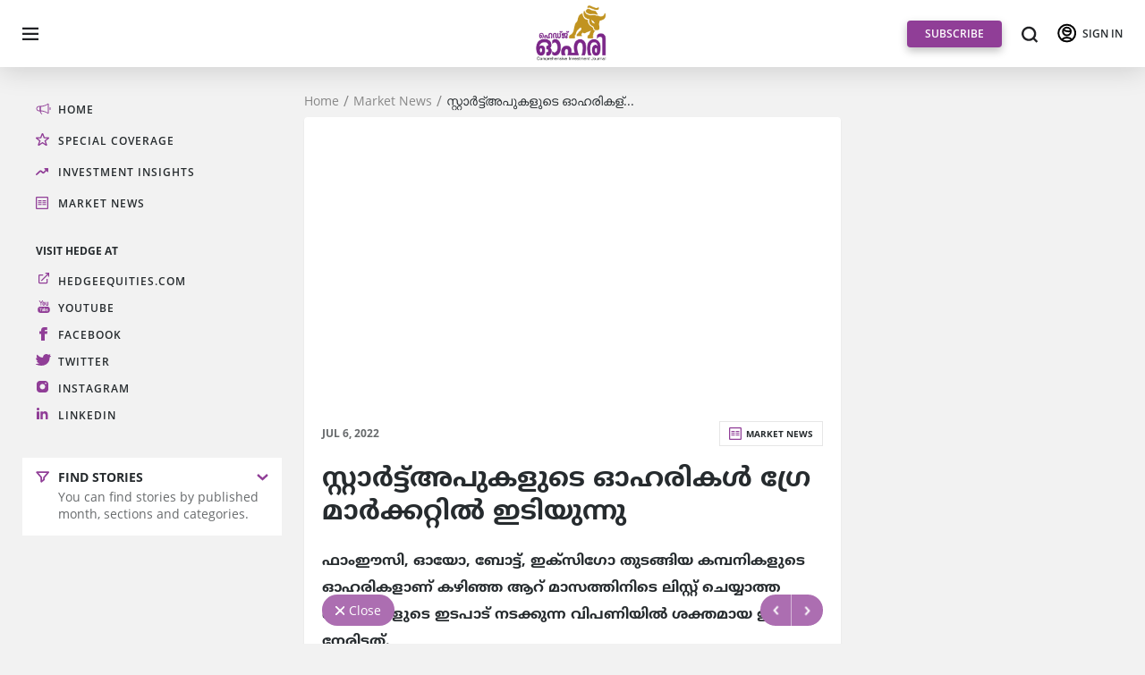

--- FILE ---
content_type: text/html; charset=UTF-8
request_url: https://hedgeohari.com/stories/startups-rethink-ipos-as-markets-fall-out-of-love-with-unicorns.html
body_size: 5149
content:
<!doctype html>
<html lang="en">
<head>
    <meta charset="utf-8"/>
    <meta name="viewport" content="width=device-width,initial-scale=1"/>
    <meta name="description" content="Valuations of several new-age companies have taken a beating in the market for unlisted shares as the craze towards startups wanes, which could possibly delay their plans to go public."/>
    <meta name="keywords" content="new-age companies, Startup, unlisted shares, PharmEasy, Oyo, Boat, Ixigo, unlisted equity market, paytm, policy bazar">
    <meta property="og:url" content="https://hedgeohari.com/stories/startups-rethink-ipos-as-markets-fall-out-of-love-with-unicorns.html"/>
    <meta property="og:title" content="സ്റ്റാര്‍ട്ട്‌അപുകളുടെ ഓഹരികള്‍ ഗ്രേ മാര്‍ക്കറ്റില്‍ ഇടിയുന്നു" />
    <meta property="og:image" content="https://hedge-bsyn.imgix.net/images/1657086004298.jpg"/>
    <meta property="og:description" content="പബ്ലിക്‌ ഇഷ്യു നടത്താനായി കാത്തിരിക്കുന്ന പല സ്റ്റാര്‍ട്‌-അപ്‌ കമ്പനികളുടെയും ഓഹരികള്‍ ഗ്രേ മാര്‍ക്കറ്റില്‍ കൂട്ടതകര്‍ച്ച നേരിടുന്നു. ഇത്‌ മൂലം ഈ കമ്പനികള്‍ ഐപിഒ നടത്താനുള്ള പദ്ധതി നീട്ടിവെക്കാനാണ്‌ സാധ്യത. ഫാംഈസി, ഓയോ, ബോട്ട്‌, ഇക്‌സിഗോ തുടങ്ങിയ കമ്പനികളുടെ ഓഹരികളാണ്‌ കഴിഞ്ഞ ആറ്‌ മാസത്തിനിടെ ലിസ്റ്റ്‌ ചെയ്യാത്ത ഓഹരികളുടെ ഇടപാട്‌ നടക്കുന്ന വിപണിയില്‍ ശക്തമായ ഇടിവ്‌ നേരിട്ടത്‌. ഐപിഒക്കു ശേഷം പേടിഎം, പോളിസിബസാര്‍ തുടങ്ങിയ ന്യൂ ഏജ്‌ കമ്പനികളുടെ വിലയിലുണ്ടായ തകര്‍ച്ച ഐപിഒക്ക്‌ കാത്തിരിക്കുന്ന സ്റ്റാര്‍ട്‌-അപുകളെയും ബാധിച്ചു. ഒരു സ്റ്റാര്‍ട്‌-അപ്‌ കമ്പനിയില്‍ നിന്ന്‌ പ്രൈവറ്റ്‌ ഇക്വിറ്റി നിക്ഷേപം പിന്‍വലിക്കാന്‍ നീക്കം നടത്തുന്നതായി വാര്‍ത്ത വന്നാല്‍ ആ ഓഹരിയുടെ വില ഉയരാനുള്ള സാധ്യത തീരെ കുറഞ്ഞ അവസ്ഥയിലെത്തുന്നതായി നിരീക്ഷകര്‍ ചൂണ്ടികാട്ടുന്നു. ലിസ്റ്റ്‌ ചെയ്യാത്ത ഓഹരികളുടെ ഇടപാട്‌ നടക്കുന്ന വിപണിയില്‍ ടെക്‌നോളജി കമ്പനികളോട്‌ വിമുഖത പ്രകടിപ്പിക്കുന്ന നിക്ഷേപകര്‍ എന്‍എസ്‌ഇ, ചെന്നൈ സൂപ്പര്‍ കിംഗ്‌സ്‌ തുടങ്ങിയ ഓഹരികളോടാണ്‌ താല്‍പ്പാര്യം കാട്ടുന്നത്‌. ഫാംഈസിയുടെ ലിസ്റ്റ്‌ ചെയ്യാത്ത ഓഹരിഉയര്‍ന്ന വിലയില്‍ നിന്നും ഇടിഞ്ഞ്‌ 45 രൂപയിലാണ്‌ ഇപ്പോള്‍ വ്യാപാരം ചെയ്യുന്നത്‌. ഐഐഎഫ്‌എല്‍ ഫാംഈസിയുടെ ഓഹരികള്‍ 53 രൂപയ്‌ക്ക്‌ വാങ്ങുകയും 83 രൂപയ്‌ക്ക്‌ പൂര്‍ണമായും വില്‍ക്കുകയും ചെയ്‌തു. ബോട്ട്‌ ബ്രാന്റിന്റെ ഉടമസ്ഥത വഹിക്കുന്ന ഇമാജിന്‍ മാര്‍ക്കറ്റിംഗ്‌ ലിമിറ്റഡ്‌ ശക്തമായ ഇടിവാണ്‌ നേരിട്ടത്‌. മാസങ്ങള്‍ക്ക്‌ മുമ്പ്‌ 1250 രൂപ വിലയുണ്ടായിരുന്ന ഓഹരി ഇപ്പോള്‍ വ്യാപാരം ചെയ്യുന്നത്‌ 850-890 രൂപയ്‌ക്കാണ്‌. ആറ്‌ മാസം മുമ്പ്‌ 130 രൂപ വിലയുണ്ടായിരുന്ന ഓയോ ഇപ്പോള്‍ 90-95 രൂപയ്‌ക്ക്‌ ലഭ്യമാണ്‌. ട്രാവല്‍ പോര്‍ട്ടല്‍ ആയ ഇക്‌സിഗോയുടെ ഓഹരി വില 230 രൂപയില്‍ നിന്നും 180 രൂപയിലേക്ക്‌ ഇടിഞ്ഞു." />
    <link rel="apple-touch-icon" sizes="57x57" href="../fav/apple-icon-57x57.png">
    <link rel="apple-touch-icon" sizes="60x60" href="../fav/apple-icon-60x60.png">
    <link rel="apple-touch-icon" sizes="72x72" href="../fav/apple-icon-72x72.png">
    <link rel="apple-touch-icon" sizes="76x76" href="../fav/apple-icon-76x76.png">
    <link rel="apple-touch-icon" sizes="114x114" href="../fav/apple-icon-114x114.png">
    <link rel="apple-touch-icon" sizes="120x120" href="../fav/apple-icon-120x120.png">
    <link rel="apple-touch-icon" sizes="144x144" href="../fav/apple-icon-144x144.png">
    <link rel="apple-touch-icon" sizes="152x152" href="../fav/apple-icon-152x152.png">
    <link rel="apple-touch-icon" sizes="180x180" href="../fav/apple-icon-180x180.png">
    <link rel="icon" type="image/png" sizes="192x192" href="../fav/android-icon-192x192.png">
    <link rel="icon" type="image/png" sizes="32x32" href="../fav/favicon-32x32.png">
    <link rel="icon" type="image/png" sizes="96x96" href="../fav/favicon-96x96.png">
    <link rel="icon" type="image/png" sizes="16x16" href="../fav/favicon-16x16.png">
    <meta name="msapplication-TileColor" content="#903E97">
    <meta name="msapplication-TileImage" content="..//ms-icon-144x144.png">
    <meta name="theme-color" content="#903E97">
    <!-- Twitter Card data -->
    <meta name="twitter:card" content="summary">
    <meta name="twitter:site" content="@AlexKBabuHedge">
    <meta name="twitter:title" content="സ്റ്റാര്‍ട്ട്‌അപുകളുടെ ഓഹരികള്‍ ഗ്രേ മാര്‍ക്കറ്റില്‍ ഇടിയുന്നു">
    <meta name="twitter:description" content="പബ്ലിക്‌ ഇഷ്യു നടത്താനായി കാത്തിരിക്കുന്ന പല സ്റ്റാര്‍ട്‌-അപ്‌ കമ്പനികളുടെയും ഓഹരികള്‍ ഗ്രേ മാര്‍ക്കറ്റില്‍ കൂട്ടതകര്‍ച്ച നേരിടുന്നു. ഇത്‌ മൂലം ഈ കമ്പനികള്‍ ഐപിഒ നടത്താനുള്ള പദ്ധതി നീട്ടിവെക്കാനാണ്‌ സാധ്യത. ഫാംഈസി, ഓയോ, ബോട്ട്‌, ഇക്‌സിഗോ തുടങ്ങിയ കമ്പനികളുടെ ഓഹരികളാണ്‌ കഴിഞ്ഞ ആറ്‌ മാസത്തിനിടെ ലിസ്റ്റ്‌ ചെയ്യാത്ത ഓഹരികളുടെ ഇടപാട്‌ നടക്കുന്ന വിപണിയില്‍ ശക്തമായ ഇടിവ്‌ നേരിട്ടത്‌. ഐപിഒക്കു ശേഷം പേടിഎം, പോളിസിബസാര്‍ തുടങ്ങിയ ന്യൂ ഏജ്‌ കമ്പനികളുടെ വിലയിലുണ്ടായ തകര്‍ച്ച ഐപിഒക്ക്‌ കാത്തിരിക്കുന്ന സ്റ്റാര്‍ട്‌-അപുകളെയും ബാധിച്ചു. ഒരു സ്റ്റാര്‍ട്‌-അപ്‌ കമ്പനിയില്‍ നിന്ന്‌ പ്രൈവറ്റ്‌ ഇക്വിറ്റി നിക്ഷേപം പിന്‍വലിക്കാന്‍ നീക്കം നടത്തുന്നതായി വാര്‍ത്ത വന്നാല്‍ ആ ഓഹരിയുടെ വില ഉയരാനുള്ള സാധ്യത തീരെ കുറഞ്ഞ അവസ്ഥയിലെത്തുന്നതായി നിരീക്ഷകര്‍ ചൂണ്ടികാട്ടുന്നു. ലിസ്റ്റ്‌ ചെയ്യാത്ത ഓഹരികളുടെ ഇടപാട്‌ നടക്കുന്ന വിപണിയില്‍ ടെക്‌നോളജി കമ്പനികളോട്‌ വിമുഖത പ്രകടിപ്പിക്കുന്ന നിക്ഷേപകര്‍ എന്‍എസ്‌ഇ, ചെന്നൈ സൂപ്പര്‍ കിംഗ്‌സ്‌ തുടങ്ങിയ ഓഹരികളോടാണ്‌ താല്‍പ്പാര്യം കാട്ടുന്നത്‌. ഫാംഈസിയുടെ ലിസ്റ്റ്‌ ചെയ്യാത്ത ഓഹരിഉയര്‍ന്ന വിലയില്‍ നിന്നും ഇടിഞ്ഞ്‌ 45 രൂപയിലാണ്‌ ഇപ്പോള്‍ വ്യാപാരം ചെയ്യുന്നത്‌. ഐഐഎഫ്‌എല്‍ ഫാംഈസിയുടെ ഓഹരികള്‍ 53 രൂപയ്‌ക്ക്‌ വാങ്ങുകയും 83 രൂപയ്‌ക്ക്‌ പൂര്‍ണമായും വില്‍ക്കുകയും ചെയ്‌തു. ബോട്ട്‌ ബ്രാന്റിന്റെ ഉടമസ്ഥത വഹിക്കുന്ന ഇമാജിന്‍ മാര്‍ക്കറ്റിംഗ്‌ ലിമിറ്റഡ്‌ ശക്തമായ ഇടിവാണ്‌ നേരിട്ടത്‌. മാസങ്ങള്‍ക്ക്‌ മുമ്പ്‌ 1250 രൂപ വിലയുണ്ടായിരുന്ന ഓഹരി ഇപ്പോള്‍ വ്യാപാരം ചെയ്യുന്നത്‌ 850-890 രൂപയ്‌ക്കാണ്‌. ആറ്‌ മാസം മുമ്പ്‌ 130 രൂപ വിലയുണ്ടായിരുന്ന ഓയോ ഇപ്പോള്‍ 90-95 രൂപയ്‌ക്ക്‌ ലഭ്യമാണ്‌. ട്രാവല്‍ പോര്‍ട്ടല്‍ ആയ ഇക്‌സിഗോയുടെ ഓഹരി വില 230 രൂപയില്‍ നിന്നും 180 രൂപയിലേക്ക്‌ ഇടിഞ്ഞു.">
    <meta name="twitter:image" content="https://hedge-bsyn.imgix.net/images/1657086004298.jpg">
    <link rel="canonical" href="https://hedgeohari.com/stories/startups-rethink-ipos-as-markets-fall-out-of-love-with-unicorns.html" />
    <link rel="manifest" href="../manifest.json"/>
    <title>Startups rethink IPOs as markets fall out of love with unicorns</title>
    <link href="../static/css/2.css" rel="stylesheet">
    <link href="../static/css/main.css" rel="stylesheet">
    <!-- Global site tag (gtag.js) - Google Analytics -->

    <script async src="https://www.googletagmanager.com/gtag/js?id=G-4Q2BK88XRZ"></script>

    <script>

        window.dataLayer = window.dataLayer || [];

        function gtag(){dataLayer.push(arguments);}

        gtag('js', new Date());

        gtag('config', 'G-4Q2BK88XRZ');
		function setDeviceId(a){window.deviceid=a}
    </script>
</head>
<body>
    <noscript>
        You need to enable JavaScript to run this app.
    </noscript>
    <script>
        var referer           = '';
        var storyId           = "OH-A01921";
        var storyImage        = "https://hedge-bsyn.imgix.net/images/1657086004298.jpg";
        var storyTitle        = "4LS44LWN4LSx4LWN4LSx4LS+4LSw4LWN4oCN4LSf4LWN4LSf4LWN4oCM4LSF4LSq4LWB4LSV4LSz4LWB4LSf4LWGIOC0k+C0ueC0sOC0v+C0leC0s+C1jeKAjSDgtJfgtY3gtLDgtYcg4LSu4LS+4LSw4LWN4oCN4LSV4LWN4LSV4LSx4LWN4LSx4LS/4LSy4LWN4oCNIOC0h+C0n+C0v+C0r+C1geC0qOC1jeC0qOC1gQ==";
        var storyUrl        = "startups-rethink-ipos-as-markets-fall-out-of-love-with-unicorns";
        var storyFlag        = "";
        var storySection   = "Market News";
        var storyFullStory    = "PHA+4LSq4LSs4LWN4LSy4LS/4LSV4LWN4oCMIOC0h+C0t+C1jeC0r+C1gSDgtKjgtJ/gtKTgtY3gtKTgtL7gtKjgtL7gtK/gtL8g4LSV4LS+4LSk4LWN4LSk4LS/4LSw4LS/4LSV4LWN4LSV4LWB4LSo4LWN4LSoIOC0quC0siDgtLjgtY3gtLHgtY3gtLHgtL7gtLDgtY3igI3gtJ/gtY3igIwt4LSF4LSq4LWN4oCMIOC0leC0ruC1jeC0quC0qOC0v+C0leC0s+C1geC0n+C1huC0r+C1geC0giDgtJPgtLngtLDgtL/gtJXgtLPgtY3igI0g4LSX4LWN4LSw4LWHIOC0ruC0vuC0sOC1jeKAjeC0leC1jeC0leC0seC1jeC0seC0v+C0suC1jeKAjSDgtJXgtYLgtJ/gtY3gtJ/gtKTgtJXgtLDgtY3igI3gtJrgtY3gtJog4LSo4LWH4LSw4LS/4LSf4LWB4LSo4LWN4LSo4LWBLiDgtIfgtKTgtY3igIwg4LSu4LWC4LSy4LSCIOC0iCDgtJXgtK7gtY3gtKrgtKjgtL/gtJXgtLPgtY3igI0g4LSQ4LSq4LS/4LSSIOC0qOC0n+C0pOC1jeC0pOC0vuC0qOC1geC0s+C1jeC0syDgtKrgtKbgtY3gtKfgtKTgtL8g4LSo4LWA4LSf4LWN4LSf4LS/4LS14LWG4LSV4LWN4LSV4LS+4LSo4LS+4LSj4LWN4oCMIOC0uOC0vuC0p+C1jeC0r+C0pC48L3A+PHA+IDwvcD48cD7gtKvgtL7gtILgtIjgtLjgtL8sIOC0k+C0r+C1iywg4LSs4LWL4LSf4LWN4LSf4LWN4oCMLCDgtIfgtJXgtY3igIzgtLjgtL/gtJfgtYsg4LSk4LWB4LSf4LSZ4LWN4LSZ4LS/4LSvIOC0leC0ruC1jeC0quC0qOC0v+C0leC0s+C1geC0n+C1hiDgtJPgtLngtLDgtL/gtJXgtLPgtL7gtKPgtY3igIwg4LSV4LS04LS/4LSe4LWN4LSeIOC0huC0seC1jeKAjCDgtK7gtL7gtLjgtKTgtY3gtKTgtL/gtKjgtL/gtJ/gtYYg4LSy4LS/4LS44LWN4LSx4LWN4LSx4LWN4oCMIOC0muC1huC0r+C1jeC0r+C0vuC0pOC1jeC0pCDgtJPgtLngtLDgtL/gtJXgtLPgtYHgtJ/gtYYg4LSH4LSf4LSq4LS+4LSf4LWN4oCMIOC0qOC0n+C0leC1jeC0leC1geC0qOC1jeC0qCDgtLXgtL/gtKrgtKPgtL/gtK/gtL/gtLLgtY3igI0g4LS24LSV4LWN4LSk4LSu4LS+4LSvIOC0h+C0n+C0v+C0teC1jeKAjCDgtKjgtYfgtLDgtL/gtJ/gtY3gtJ/gtKTgtY3igIwuIOC0kOC0quC0v+C0kuC0leC1jeC0leC1gSDgtLbgtYfgtLfgtIIg4LSq4LWH4LSf4LS/4LSO4LSCLCDgtKrgtYvgtLPgtL/gtLjgtL/gtKzgtLjgtL7gtLDgtY3igI0g4LSk4LWB4LSf4LSZ4LWN4LSZ4LS/4LSvIOC0qOC1jeC0r+C1giDgtI/gtJzgtY3igIwg4LSV4LSu4LWN4LSq4LSo4LS/4LSV4LSz4LWB4LSf4LWGIOC0teC0v+C0suC0r+C0v+C0suC1geC0o+C1jeC0n+C0vuC0ryDgtKTgtJXgtLDgtY3igI3gtJrgtY3gtJog4LSQ4LSq4LS/4LSS4LSV4LWN4LSV4LWN4oCMIOC0leC0vuC0pOC1jeC0pOC0v+C0sOC0v+C0leC1jeC0leC1geC0qOC1jeC0qCDgtLjgtY3gtLHgtY3gtLHgtL7gtLDgtY3igI3gtJ/[base64]/gtK/gtL/gtLLgtY3igI0g4LSo4LS/4LSo4LWN4LSo4LWN4oCMIOC0quC1jeC0sOC1iOC0teC0seC1jeC0seC1jeKAjCDgtIfgtJXgtY3gtLXgtL/gtLHgtY3gtLHgtL8g4LSo4LS/4LSV4LWN4LS34LWH4LSq4LSCIOC0quC0v+C0qOC1jeKAjeC0teC0suC0v+C0leC1jeC0leC0vuC0qOC1jeKAjSDgtKjgtYDgtJXgtY3gtJXgtIIg4LSo4LSf4LSk4LWN4LSk4LWB4LSo4LWN4LSo4LSk4LS+4LSv4LS/IOC0teC0vuC0sOC1jeKAjeC0pOC1jeC0pCDgtLXgtKjgtY3gtKjgtL7gtLLgtY3igI0g4LSGIOC0k+C0ueC0sOC0v+C0r+C1geC0n+C1hiDgtLXgtL/gtLIg4LSJ4LSv4LSw4LS+4LSo4LWB4LSz4LWN4LSzIOC0uOC0vuC0p+C1jeC0r+C0pCDgtKTgtYDgtLDgtYYg4LSV4LWB4LSx4LSe4LWN4LSeIOC0heC0teC0uOC1jeC0peC0r+C0v+C0suC1huC0pOC1jeC0pOC1geC0qOC1jeC0qOC0pOC0vuC0r+C0vyDgtKjgtL/gtLDgtYDgtJXgtY3gtLfgtJXgtLDgtY3igI0g4LSa4LWC4LSj4LWN4LSf4LS/4LSV4LS+4LSf4LWN4LSf4LWB4LSo4LWN4LSo4LWBLiDgtLLgtL/gtLjgtY3gtLHgtY3gtLHgtY3igIwg4LSa4LWG4LSv4LWN4LSv4LS+4LSk4LWN4LSkIOC0k+C0ueC0sOC0v+C0leC0s+C1geC0n+C1hiDgtIfgtJ/gtKrgtL7gtJ/gtY3igIwg4LSo4LSf4LSV4LWN4LSV4LWB4LSo4LWN4LSoIOC0teC0v+C0quC0o+C0v+C0r+C0v+C0suC1jeKAjSDgtJ/gtYbgtJXgtY3igIzgtKjgtYvgtLPgtJzgtL8g4LSV4LSu4LWN4LSq4LSo4LS/4LSV4LSz4LWL4LSf4LWN4oCMIOC0teC0v+C0ruC1geC0luC0pCDgtKrgtY3gtLDgtJXgtJ/gtL/gtKrgtY3gtKrgtL/gtJXgtY3gtJXgtYHgtKjgtY3gtKgg4LSo4LS/4LSV4LWN4LS34LWH4LSq4LSV4LSw4LWN4oCNIOC0juC0qOC1jeKAjeC0juC0uOC1jeKAjOC0hywg4LSa4LWG4LSo4LWN4LSo4LWIIOC0uOC1guC0quC1jeC0quC0sOC1jeKAjSDgtJXgtL/gtILgtJfgtY3igIzgtLjgtY3igIwg4LSk4LWB4LSf4LSZ4LWN4LSZ4LS/4LSvIOC0k+C0ueC0sOC0v+C0leC0s+C1i+C0n+C0vuC0o+C1jeKAjCDgtKTgtL7gtLLgtY3igI3gtKrgtY3gtKrgtL7gtLDgtY3gtK/gtIIg4LSV4LS+4LSf4LWN4LSf4LWB4LSo4LWN4LSo4LSk4LWN4oCMLjwvcD48cD4gPC9wPjxwPuC0q+C0vuC0guC0iOC0uOC0v+C0r+C1geC0n+C1hiDgtLLgtL/gtLjgtY3gtLHgtY3gtLHgtY3igIwg4LSa4LWG4LSv4LWN4LSv4LS+4LSk4LWN4LSkIOC0k+C0ueC0sOC0v+C0ieC0r+C0sOC1jeKAjeC0qOC1jeC0qCDgtLXgtL/gtLLgtK/gtL/gtLLgtY3igI0g4LSo4LS/4LSo4LWN4LSo4LWB4LSCIOC0h+C0n+C0v+C0nuC1jeC0nuC1jeKAjCA0NSDgtLDgtYLgtKrgtK/gtL/gtLLgtL7gtKPgtY3igIwg4LSH4LSq4LWN4LSq4LWL4LSz4LWN4oCNIOC0teC1jeC0r+C0vuC0quC0vuC0sOC0giDgtJrgtYbgtK/gtY3gtK/gtYHgtKjgtY3gtKjgtKTgtY3igIwuIOC0kOC0kOC0juC0q+C1jeKAjOC0juC0suC1jeKAjSDgtKvgtL7gtILgtIjgtLjgtL/gtK/gtYHgtJ/gtYYg4LST4LS54LSw4LS/4LSV4LSz4LWN4oCNIDUzIOC0sOC1guC0quC0r+C1jeKAjOC0leC1jeC0leC1jeKAjCDgtLXgtL7gtJngtY3gtJngtYHgtJXgtK/gtYHgtIIgODMg4LSw4LWC4LSq4LSv4LWN4oCM4LSV4LWN4LSV4LWN4oCMIOC0quC1guC0sOC1jeKAjeC0o+C0ruC0vuC0r+C1geC0giDgtLXgtL/gtLLgtY3igI3gtJXgtY3gtJXgtYHgtJXgtK/gtYHgtIIg4LSa4LWG4LSv4LWN4oCM4LSk4LWBLjwvcD48cD4gPC9wPjxwPuC0rOC1i+C0n+C1jeC0n+C1jeKAjCDgtKzgtY3gtLDgtL7gtKjgtY3gtLHgtL/gtKjgtY3gtLHgtYYg4LSJ4LSf4LSu4LS44LWN4LSl4LSkIOC0teC0ueC0v+C0leC1jeC0leC1geC0qOC1jeC0qCDgtIfgtK7gtL7gtJzgtL/gtKjgtY3igI0g4LSu4LS+4LSw4LWN4oCN4LSV4LWN4LSV4LSx4LWN4LSx4LS/4LSC4LSX4LWN4oCMIOC0suC0v+C0ruC0v+C0seC1jeC0seC0oeC1jeKAjCDgtLbgtJXgtY3gtKTgtK7gtL7gtK8g4LSH4LSf4LS/4LS14LS+4LSj4LWN4oCMIOC0qOC1h+C0sOC0v+C0n+C1jeC0n+C0pOC1jeKAjC4g4LSu4LS+4LS44LSZ4LWN4LSZ4LSz4LWN4oCN4LSV4LWN4LSV4LWN4oCMIOC0ruC1geC0ruC1jeC0quC1jeKAjCAxMjUwIOC0sOC1guC0qiDgtLXgtL/gtLLgtK/gtYHgtKPgtY3gtJ/gtL7gtK/gtL/gtLDgtYHgtKjgtY3gtKgg4LST4LS54LSw4LS/IOC0h+C0quC1jeC0quC1i+C0s+C1jeKAjSDgtLXgtY3gtK/[base64]/4LSy4LSv4LWB4LSj4LWN4LSf4LS+4LSv4LS/[base64]/4LSX4LWL4LSv4LWB4LSf4LWGIOC0k+C0ueC0sOC0vyDgtLXgtL/gtLIgMjMwIOC0sOC1guC0quC0r+C0v+C0suC1jeKAjSDgtKjgtL/gtKjgtY3gtKjgtYHgtIIgMTgwIOC0sOC1guC0quC0r+C0v+C0suC1h+C0leC1jeC0leC1jeKAjCDgtIfgtJ/gtL/gtJ7gtY3gtJ7gtYEuPC9wPg==";
        var mode              = "publish";
        var storyDate         = "Jul 6, 2022";
        var storyShortDesc         = "PHA+PHN0cm9uZyBzdHlsZT0iZm9udC1zaXplOiAxNnB4OyI+4LSr4LS+4LSC4LSI4LS44LS/LCDgtJPgtK/gtYssIOC0rOC1i+C0n+C1jeC0n+C1jeKAjCwg4LSH4LSV4LWN4oCM4LS44LS/4LSX4LWLIOC0pOC1geC0n+C0meC1jeC0meC0v+C0ryDgtJXgtK7gtY3gtKrgtKjgtL/gtJXgtLPgtYHgtJ/gtYYg4LST4LS54LSw4LS/4LSV4LSz4LS+4LSj4LWN4oCMIOC0leC0tOC0v+C0nuC1jeC0niDgtIbgtLHgtY3igIwg4LSu4LS+4LS44LSk4LWN4LSk4LS/4LSo4LS/4LSf4LWGIOC0suC0v+C0uOC1jeC0seC1jeC0seC1jeKAjCDgtJrgtYbgtK/gtY3gtK/gtL7gtKTgtY3gtKQg4LST4LS54LSw4LS/4LSV4LSz4LWB4LSf4LWGIOC0h+C0n+C0quC0vuC0n+C1jeKAjCDgtKjgtJ/gtJXgtY3gtJXgtYHgtKjgtY3gtKgg4LS14LS/4LSq4LSj4LS/4LSv4LS/4LSy4LWN4oCNIOC0tuC0leC1jeC0pOC0ruC0vuC0ryDgtIfgtJ/gtL/gtLXgtY3igIwg4LSo4LWH4LSw4LS/4LSf4LWN4LSf4LSk4LWN4oCMLjwvc3Ryb25nPjwvcD4=";
    </script>
    <div id="root"></div>
    <div class="seodata">Valuations of several new-age companies have taken a beating in the market for unlisted shares as the craze towards startups wanes, which could possibly delay their plans to go public.</div>
    <script>!function(e){function r(r){for(var n,i,l=r[0],a=r[1],f=r[2],c=0,s=[];c<l.length;c++)i=l[c],Object.prototype.hasOwnProperty.call(o,i)&&o[i]&&s.push(o[i][0]),o[i]=0;for(n in a)Object.prototype.hasOwnProperty.call(a,n)&&(e[n]=a[n]);for(p&&p(r);s.length;)s.shift()();return u.push.apply(u,f||[]),t()}function t(){for(var e,r=0;r<u.length;r++){for(var t=u[r],n=!0,l=1;l<t.length;l++){var a=t[l];0!==o[a]&&(n=!1)}n&&(u.splice(r--,1),e=i(i.s=t[0]))}return e}var n={},o={1:0},u=[];function i(r){if(n[r])return n[r].exports;var t=n[r]={i:r,l:!1,exports:{}};return e[r].call(t.exports,t,t.exports,i),t.l=!0,t.exports}i.m=e,i.c=n,i.d=function(e,r,t){i.o(e,r)||Object.defineProperty(e,r,{enumerable:!0,get:t})},i.r=function(e){"undefined"!=typeof Symbol&&Symbol.toStringTag&&Object.defineProperty(e,Symbol.toStringTag,{value:"Module"}),Object.defineProperty(e,"__esModule",{value:!0})},i.t=function(e,r){if(1&r&&(e=i(e)),8&r)return e;if(4&r&&"object"==typeof e&&e&&e.__esModule)return e;var t=Object.create(null);if(i.r(t),Object.defineProperty(t,"default",{enumerable:!0,value:e}),2&r&&"string"!=typeof e)for(var n in e)i.d(t,n,function(r){return e[r]}.bind(null,n));return t},i.n=function(e){var r=e&&e.__esModule?function(){return e.default}:function(){return e};return i.d(r,"a",r),r},i.o=function(e,r){return Object.prototype.hasOwnProperty.call(e,r)},i.p="/";var l=this.webpackJsonpohari=this.webpackJsonpohari||[],a=l.push.bind(l);l.push=r,l=l.slice();for(var f=0;f<l.length;f++)r(l[f]);var p=a;t()}([])</script>
    <script src="../static/js/2.js"></script>
    <script src="../static/js/main.js"></script>
</body>
</html>

--- FILE ---
content_type: text/css
request_url: https://hedgeohari.com/static/css/main.css
body_size: 11041
content:
a,abbr,acronym,address,applet,article,aside,audio,b,big,blockquote,body,canvas,caption,center,cite,code,dd,del,details,dfn,div,dl,dt,em,embed,fieldset,figcaption,figure,footer,form,h1,h2,h3,h4,h5,h6,header,hgroup,html,i,iframe,img,ins,kbd,label,legend,li,mark,menu,nav,object,ol,output,p,pre,q,ruby,s,samp,section,small,span,strike,strong,sub,summary,sup,table,tbody,td,tfoot,th,thead,time,tr,tt,u,ul,var,video{margin:0;padding:0;border:0;font:inherit;vertical-align:baseline}article,aside,details,figcaption,figure,footer,header,hgroup,menu,nav,section{display:block}body{line-height:1}ol,ul{list-style:none}blockquote,q{quotes:none}blockquote:after,blockquote:before,q:after,q:before{content:"";content:none}table{border-collapse:collapse;border-spacing:0}input:-ms-input-placeholder,textarea:-ms-input-placeholder{color:#e6e6e6!important;color:var(--placeholder)!important}input::placeholder,textarea::placeholder{color:#e6e6e6!important;color:var(--placeholder)!important}input::-moz-placeholder,textarea::-moz-placeholder{color:#e6e6e6!important;color:var(--placeholder)!important;opacity:1}input::-webkit-input-placeholder,textarea::-webkit-input-placeholder{color:#e6e6e6!important;color:var(--placeholder)!important;opacity:1}input:focus{outline:0!important}input::-webkit-inner-spin-button,input::-webkit-outer-spin-button{-webkit-appearance:none;margin:0}input[type=number]{-moz-appearance:textfield}button{background:0 0;border:0;padding:0;line-height:0;font-family:inherit;cursor:pointer}button:focus,div:focus,textarea:focus{outline:0!important}select:focus{outline:0}a,a:hover{text-decoration:none;color:inherit}@font-face{font-family:"HelveticaNeue";src:url(../../static/media/HelveticaNeueThin.aee0ba26.woff2) format("woff2"),url(../../static/media/HelveticaNeueThin.979ac420.woff) format("woff");font-weight:100;font-style:normal;font-display:swap}@font-face{font-family:"HelveticaNeue";src:url(../../static/media/HelveticaNeueLight.70258f85.woff2) format("woff2"),url(../../static/media/HelveticaNeueLight.c5607da4.woff) format("woff");font-weight:300;font-style:normal;font-display:swap}@font-face{font-family:"HelveticaNeue";src:url(../../static/media/HelveticaNeueRegular.63b29638.woff2) format("woff2"),url(../../static/media/HelveticaNeueRegular.5677085e.woff) format("woff");font-weight:400;font-style:normal;font-display:swap}@font-face{font-family:"HelveticaNeue";src:url(../../static/media/HelveticaNeueMedium.2226d4bf.woff2) format("woff2"),url(../../static/media/HelveticaNeueMedium.980f3558.woff) format("woff");font-weight:500;font-style:normal;font-display:swap}@font-face{font-family:"HelveticaNeue";src:url(../../static/media/HelveticaNeueBold.3fd49460.woff2) format("woff2"),url(../../static/media/HelveticaNeueBold.ca9d48aa.woff) format("woff");font-weight:700;font-style:normal;font-display:swap}@font-face{font-family:"HelveticaNeue";src:url(../../static/media/HelveticaNeueHeavy.4a78f14e.woff2) format("woff2"),url(../../static/media/HelveticaNeueHeavy.66cba234.woff) format("woff");font-weight:900;font-style:normal;font-display:swap}@font-face{font-family:"Liberation Serif";src:url(../../static/media/LiberationSerif-Italic.fbfae0f0.woff2) format("woff2"),url(../../static/media/LiberationSerif-Italic.8401d255.woff) format("woff");font-weight:400;font-style:italic;font-display:swap}@font-face{font-family:"Open Sans";src:url(../../static/media/OpenSans-Regular.403af3bc.woff2) format("woff2"),url(../../static/media/OpenSans-Regular.1a2ff0af.woff) format("woff");font-weight:400;font-style:normal;font-display:swap}@font-face{font-family:"Open Sans";src:url(../../static/media/OpenSans-SemiBold.e2426461.woff2) format("woff2"),url(../../static/media/OpenSans-SemiBold.7a0e9873.woff) format("woff");font-weight:600;font-style:normal;font-display:swap}@font-face{font-family:"Open Sans";src:url(../../static/media/OpenSans-Bold.b87be75f.woff2) format("woff2"),url(../../static/media/OpenSans-Bold.d8c999d2.woff) format("woff");font-weight:700;font-style:normal;font-display:swap}@font-face{font-family:"Raleway";src:url(../../static/media/Raleway-Bold.0ec2e848.woff2) format("woff2"),url(../../static/media/Raleway-Bold.24df9add.woff) format("woff");font-weight:700;font-style:normal;font-display:swap}@font-face{font-family:"Noto Sans Malayalam";src:url(../../static/media/NotoSansMalayalam.be975e76.woff2) format("woff2"),url(../../static/media/NotoSansMalayalam.8a446f9a.woff) format("woff");font-weight:400;font-style:normal;font-display:swap}@font-face{font-family:"Noto Sans Malayalam";src:url(../../static/media/NotoSansMalayalam-Bold.3a42d253.woff2) format("woff2"),url(../../static/media/NotoSansMalayalam-Bold.6a41dc2d.woff) format("woff");font-weight:700;font-style:normal;font-display:swap}:root{--default-color:#903e97;--side-bar:#9b339c;--default-text:#262b2e;--default-grey:#676a6c;--default-dark-grey:#c3c3c3;--bg-color:#f2f2f2;--light-grey:rgb(38 43 46/70%);--border:#e6e6e6;--hover:#ac6eb1;--anchor:#878787;--filler-text:#d2d2d2;--placeholder:#e6e6e6;--white:#fff;--black:#000;--dark:#3b3b3b;--dark-bg:#585858;--dark-lt-text:#585858;--sprite:url(../../static/media/sprite.7431d9e8.svg);--sprite-dark:url(../../static/media/sprite-dark.77230210.svg);--social:url(../../static/media/social-group.f4fdeb5d.svg);--dark-lt-grey:#686763}*{box-sizing:border-box}body{float:left;width:100%;height:100%;font-family:"Open Sans"!important;font-weight:400;color:#262b2e;color:var(--default-text);background:#f2f2f2;background:var(--bg-color);position:fixed;top:0;left:0;margin:0}.dark-mode{color:#fff;color:var(--white);background:#585858;background:var(--dark-bg)}#root,.main-wrapper{float:left;width:100%;height:100%}.main-wrapper{overflow-y:auto}.content-area{float:left;width:100%;padding-top:30px;padding-bottom:30px;position:relative}.container{width:100%;padding-right:15px;padding-left:15px;margin-right:auto;margin-left:auto}.hide{display:none!important}.hide-lg{display:none}.general-btn{float:left;width:auto;height:40px;font-size:14px;font-weight:700;letter-spacing:0;color:#fff;color:var(--white);background:#903e97;background:var(--default-color);padding:0 20px;border-radius:4px;line-height:40px;display:flex;display:-ms-flexbox;align-items:center;-webkit-align-items:center;-moz-box-align:center;-ms-align-items:center;transition:.3s ease-out;box-shadow:0 4px 10px 0 rgba(0,0,0,.25)}.general-btn:hover{background:#ac6eb1;background:var(--hover);color:#fff;color:var(--white)}.general-btn.grey{background:#e6e6e6;background:var(--placeholder);color:#676a6c;color:var(--default-grey)}.font-bold,strong{font-weight:700}.ico-lib:before{content:"";background:url(../../static/media/sprite.7431d9e8.svg) no-repeat;background:var(--sprite) no-repeat;display:inline-block}.dark-mode .ico-lib:before{background:url(../../static/media/sprite-dark.77230210.svg) no-repeat;background:var(--sprite-dark) no-repeat}.loader-wrapper{height:100%;background:rgb(255 255 255/60%);position:fixed;display:flex;display:-ms-flexbox;align-items:center;-webkit-align-items:center;-moz-box-align:center;-ms-align-items:center;justify-content:center;-webkit-justify-content:center;-moz-justify-content:center;-ms-justify-content:center;pointer-events:none;z-index:10}.loader-wrapper,.Navbar{float:left;width:100%;left:0;top:0}.Navbar{height:75px;background:#fff;background:var(--white);position:-webkit-sticky;position:sticky;box-shadow:0 4px 30px rgba(0,0,0,.15);z-index:9}.dark-mode .Navbar{background:#3b3b3b;background:var(--dark)}.Navbar .container{height:100%}.navbar-container,.Navbar .container{display:flex;display:-ms-flexbox;align-items:center;-webkit-align-items:center;-moz-box-align:center;-ms-align-items:center}.navbar-container{float:left;width:100%;height:60px;justify-content:space-between;-webkit-justify-content:space-between;-moz-justify-content:space-between;-ms-justify-content:space-between}.brand-logo,.navbar-menu{width:33.33%}.brand-logo{float:left;display:flex;display:-ms-flexbox;justify-content:center;-webkit-justify-content:center;-moz-justify-content:center;-ms-justify-content:center}.brand-logo img{width:100px}.brand-logo img,.menu{float:left;cursor:pointer}.menu{width:18px;height:15px;background:url(../../static/media/sprite.7431d9e8.svg) no-repeat -104px -21px;background:var(--sprite) no-repeat -104px -21px;position:relative;display:flex;display:-ms-flexbox}.dark-mode .menu{background:url(../../static/media/sprite-dark.77230210.svg) no-repeat -104px -21px;background:var(--sprite-dark) no-repeat -104px -21px}.menu:hover{background-position:-104px -44px}.navbar-right{flex-shrink:0;width:33.33%;justify-content:flex-end;-webkit-justify-content:flex-end;-moz-justify-content:flex-end;-ms-justify-content:flex-end}.bookmark,.navbar-right{display:flex;display:-ms-flexbox;align-items:center;-webkit-align-items:center;-moz-box-align:center;-ms-align-items:center}.bookmark{float:left;width:auto;font-size:14px;font-weight:600;letter-spacing:0;line-height:33px;color:#676a6c;color:var(--default-grey);margin-left:20px;position:relative}.dark-mode .bookmark{color:#fff;color:var(--white)}.bookmark:after{content:"";width:20px;height:20px;background:url(../../static/media/sprite.7431d9e8.svg) no-repeat -128px -19px;background:var(--sprite) no-repeat -128px -19px;margin-left:5px;display:inline-block}.dark-mode .bookmark:after{background:url(../../static/media/sprite-dark.77230210.svg) no-repeat -128px -19px;background:var(--sprite-dark) no-repeat -128px -19px}.bookmark:hover:after{background-position:-128px -42px}.search-block{float:left;width:18px;height:18px;margin-left:22px}.search-btn{width:19px;height:19px;background:url(../../static/media/sprite.7431d9e8.svg) no-repeat -1px -20px;background:var(--sprite) no-repeat -1px -20px;display:inline-block;position:relative}.dark-mode .search-btn{background:url(../../static/media/sprite-dark.77230210.svg) no-repeat -1px -20px;background:var(--sprite-dark) no-repeat -1px -20px}.search-btn:hover{background-position:-1px -43px}.navbar-right .general-btn{height:30px;font-size:12px;font-weight:600}.signin{float:left;height:18px;line-height:18px;font-size:12px;font-weight:600;text-transform:uppercase;padding-left:28px;margin-left:22px;position:relative;cursor:pointer!important}.signin:hover{color:#903e97;color:var(--default-color)}.dark-mode .signin:hover{color:#fff;color:var(--white)}.signin:before{content:"";width:21px;height:22px;background:url(../../static/media/sprite.7431d9e8.svg) no-repeat -24px -18px;background:var(--sprite) no-repeat -24px -18px;position:absolute;left:0;top:calc(50% - 11.5px)}.dark-mode .signin:before{background:url(../../static/media/sprite-dark.77230210.svg) no-repeat -24px -18px;background:var(--sprite-dark) no-repeat -24px -18px}.signin:hover:before{background-position:-24px -41px}.signin.active:before{background-position:-152px -19px}.signin.active:hover:before{background-position:-152px -42px}.content-area-inner{float:left;width:100%;position:relative}.aside-menu{float:left;width:300px;height:100%;background:#9b339c;background:var(--side-bar);position:fixed;left:-350px;top:0;box-shadow:1px 0 16px 0 rgb(0 0 0/30%);transition:.3s ease-out;z-index:11}.dark-mode .aside-menu{background:#3b3b3b;background:var(--dark)}.aside-menu.fly-in{left:0}.aside-menu:after{content:"";width:268.5px;height:302px;background:url(../../static/media/Bull.8d6b808b.png) no-repeat;background-size:cover;position:absolute;right:0;bottom:0;z-index:1}.aside-close{width:16px;height:16px;background:url(../../static/media/sprite.7431d9e8.svg) no-repeat -87px -63px;background:var(--sprite) no-repeat -87px -63px;position:absolute;right:30px;top:30px;z-index:3}.dark-mode .aside-close{background:url(../../static/media/sprite-dark.77230210.svg) no-repeat -87px -63px;background:var(--sprite-dark) no-repeat -87px -63px}.aside-menu-container{float:left;width:100%;height:100%;display:flex;display:-ms-flexbox;flex-direction:column;justify-content:space-between;-webkit-justify-content:space-between;-moz-justify-content:space-between;-ms-justify-content:space-between;position:relative;z-index:2}.aside-menu-top{align-self:baseline;float:left;width:100%;height:100%;padding-top:170px}.aside-menu-top-inner{float:left;width:100%;height:100%;padding:0 50px 0 20px}.aside-footer{float:left;width:100%;padding:30px 50px 20px 20px}.sidebar-logo{position:absolute;left:15px;top:22px}.sidebar-logo img{float:left;width:175px}.menu-listing li{float:left;width:100%}.menu-listing li a{float:left;width:auto;color:#fff;color:var(--white);font-size:14px;line-height:24px;margin-bottom:10px;cursor:pointer;transition:.3s ease-out;position:relative}.menu-listing>li>a:before{content:"";width:0;height:1px;background:#fff;background:var(--white);position:absolute;left:0;bottom:0;transition:.3s ease-out}.dark-mode .menu-listing>li>a:before{background:#903e97;background:var(--default-color)}.menu-listing>li>a.non-link:before{content:none}.menu-listing>li.active>a:before,.menu-listing>li>a:hover:before{width:100%}.redirect{float:left;width:100%;margin-bottom:20px}.redirect a{float:left;width:100%;padding-left:21px;font-size:14px;line-height:18px;color:#fff;color:var(--white);cursor:pointer;position:relative}.redirect a:before{content:"";width:11px;height:11px;background:url(../../static/media/sprite.7431d9e8.svg) no-repeat -71px -65px;background:var(--sprite) no-repeat -71px -65px;position:absolute;left:0;top:calc(50% - 6.5px)}.dark-mode .redirect a:before{background:url(../../static/media/sprite-dark.77230210.svg) no-repeat -71px -65px;background:var(--sprite-dark) no-repeat -71px -65px}.other-info,.other-info p{float:left;width:100%}.other-info p{font-size:14px;color:#fff;color:var(--white);line-height:22px}.other-info-button-block{float:left;width:100%;margin-top:20px}.border-btn{float:left;width:auto;height:40px;font-size:14px;line-height:36px;padding:0 20px;border:2px solid #fff;border:2px solid var(--white);color:#fff;color:var(--white);font-weight:600;cursor:pointer;transition:.3s ease-out}.border-btn:hover{background:#fff;background:var(--white);color:#903e97;color:var(--default-color)}.userIn .subscribe{display:none}.userOut .subscribe{display:flex;display:-ms-flexbox}.userOut .bookmark{display:none}.overlay:before{content:"";width:100%;height:100%;background:rgb(0 0 0/35%);position:absolute;left:0;top:0;z-index:10}.search-wrapper{float:left;width:100%;height:80px;position:-webkit-sticky;position:sticky;left:0;top:75px;background:#c79ecb;display:none;z-index:1;transition:.3s ease-out}.dark-mode .search-wrapper{background:#696969}.search-wrapper.fly-in{display:block}.search-input{float:left;width:100%;height:80px;display:flex;display:-ms-flexbox;align-items:center;-webkit-align-items:center;-moz-box-align:center;-ms-align-items:center;justify-content:center;-webkit-justify-content:center;-moz-justify-content:center;-ms-justify-content:center}.search-input input{float:left;width:50%;height:40px;font-family:"Open Sans"!important;color:#262b2e;color:var(--default-text);border:1px solid transparent;border-radius:4px;padding:0 20px;font-size:16px;margin-right:15px}.close-panel{float:left;width:16px;height:15px;position:absolute;right:20px;top:calc(50% - 7.5px)}.close-panel:before{content:"";width:16px;height:15px;background:url(../../static/media/close-white.1649fb04.svg) no-repeat;background-size:cover;display:inline-block}.login-header .close-panel{right:0;top:0}.login-header .close-panel:before{background:url(../../static/media/close-grey.2910c23e.svg) no-repeat;background-size:cover}.menu-listing li .social-media-block{padding-left:15px;margin-bottom:10px}.menu-listing li .social-media-block li{width:100%;margin:0}.menu-listing li .social-media-block li a{margin:0;padding:0 0 0 25px;display:flex;display:-ms-flexbox;align-items:center;-webkit-align-items:center;-moz-box-align:center;-ms-align-items:center;justify-content:center;-webkit-justify-content:center;-moz-justify-content:center;-ms-justify-content:center}.menu-listing li .social-media-block li a:hover{color:#fff;color:var(--white)}.menu-listing li .social-media-block li a:before{top:4px}.menu-listing li .web-ico:before{background:url(../../static/media/social-group.f4fdeb5d.svg) no-repeat 0 0;background:var(--social) no-repeat 0 0}.menu-listing li .yt-ico:before{background:url(../../static/media/social-group.f4fdeb5d.svg) no-repeat -29px -1px;background:var(--social) no-repeat -29px -1px}.menu-listing li .fb-ico:before{background:url(../../static/media/social-group.f4fdeb5d.svg) no-repeat -18px 0;background:var(--social) no-repeat -18px 0}.menu-listing li .tw-ico:before{background:url(../../static/media/social-group.f4fdeb5d.svg) no-repeat -46px -1px;background:var(--social) no-repeat -46px -1px}.menu-listing li .ig-ico:before{background:url(../../static/media/social-group.f4fdeb5d.svg) no-repeat -65px -1px;background:var(--social) no-repeat -65px -1px}.menu-listing li .ln-ico:before{background:url(../../static/media/social-group.f4fdeb5d.svg) no-repeat -80px -1px;background:var(--social) no-repeat -80px -1px}.section-left{float:left;width:290px;height:calc(100vh - 135px);margin-right:25px;position:-webkit-sticky;position:sticky;left:0;top:105px}.tab-menu{margin-bottom:30px}.tab-menu,.tab-menu li,.tab-menu li nav{float:left;width:100%}.tab-menu li nav{font-size:12px;font-weight:600;letter-spacing:1px;line-height:35px;padding-left:40px;transition:.3s ease-out;text-transform:uppercase;display:flex;display:-ms-flexbox;align-items:center;-webkit-align-items:center;-moz-box-align:center;-ms-align-items:center;position:relative;cursor:pointer}.tab-menu li.active nav,.tab-menu li nav:hover{color:#903e97;color:var(--default-color)}.dark-mode .tab-menu li.active nav,.dark-mode .tab-menu li nav:hover{color:#fff;color:var(--white)}.tab-menu li.active nav{background:#fff;background:var(--white);box-shadow:0 1px 2px 0 rgb(0 0 0/8%)}.dark-mode .tab-menu li.active nav{background:#3b3b3b;background:var(--dark)}.tab-menu li nav:after{content:"";width:4px;height:0;background:#903e97;background:var(--default-color);position:absolute;left:0;top:0;transition:.3s ease-out}.tab-menu li.active nav:after{height:100%}.all-stories:before{content:"";width:17px;height:13px;background:url(../../static/media/sprite.7431d9e8.svg) no-repeat -39px -2px;background:var(--sprite) no-repeat -39px -2px;position:absolute;left:15px;top:calc(50% - 7.5px)}.dark-mode .all-stories:before{content:"";width:17px;height:13px;background:url(../../static/media/sprite-dark.77230210.svg) no-repeat -39px -2px;background:var(--sprite-dark) no-repeat -39px -2px}.market-news:before{content:"";width:14px;height:14px;background:url(../../static/media/sprite.7431d9e8.svg) no-repeat -20px -1px;background:var(--sprite) no-repeat -20px -1px;position:absolute;left:15px;top:calc(50% - 8px)}.dark-mode .market-news:before{background:url(../../static/media/sprite-dark.77230210.svg) no-repeat -20px -1px;background:var(--sprite-dark) no-repeat -20px -1px}.investment-insights:before{content:"";width:14px;height:8px;background:url(../../static/media/sprite.7431d9e8.svg) no-repeat -1px -4px;background:var(--sprite) no-repeat -1px -4px;position:absolute;left:15px;top:calc(50% - 5px)}.dark-mode .investment-insights:before{background:url(../../static/media/sprite-dark.77230210.svg) no-repeat -1px -4px;background:var(--sprite-dark) no-repeat -1px -4px}.special-coverage:before{content:"";width:15px;height:14px;background:url(../../static/media/sprite.7431d9e8.svg) no-repeat -60px -1px;background:var(--sprite) no-repeat -60px -1px;position:absolute;left:15px;top:calc(50% - 9px)}.dark-mode .special-coverage:before{background:url(../../static/media/sprite-dark.77230210.svg) no-repeat -60px -1px;background:var(--sprite-dark) no-repeat -60px -1px}.hedge-highlights:before{content:"";width:18px;height:16px;background:url(../../static/media/sprite.7431d9e8.svg) no-repeat -79px 0;background:var(--sprite) no-repeat -79px 0;position:absolute;left:15px;top:calc(50% - 10px)}.dark-mode .hedge-highlights:before{background:url(../../static/media/sprite-dark.77230210.svg) no-repeat -79px 0;background:var(--sprite-dark) no-repeat -79px 0}.story-bookmark:before{content:"";width:15px;height:15px;background:url(../../static/media/sprite.7431d9e8.svg) no-repeat -99px 0;background:var(--sprite) no-repeat -99px 0;position:absolute;left:15px;top:calc(50% - 8.5px)}.dark-mode .story-bookmark:before{background:url(../../static/media/sprite-dark.77230210.svg) no-repeat -99px 0;background:var(--sprite-dark) no-repeat -99px 0}.social-media-wrapper{float:left;width:100%;padding-left:15px;margin-bottom:30px}.social-header{float:left;width:100%;margin-bottom:15px}.social-header h5{font-size:12px;font-weight:700;text-transform:uppercase}.social-header h5,.social-media-block{float:left;width:100%}.social-media-block li{float:left;width:100%;margin-bottom:5px}.social-media-block li a{font-size:12px;font-weight:600;letter-spacing:1px;padding-left:25px;line-height:25px;display:flex;display:-ms-flexbox;align-items:center;-webkit-align-items:center;-moz-box-align:center;-ms-align-items:center;position:relative;transition:.3s ease-out;text-transform:uppercase;cursor:pointer}.social-media-block li a:hover{color:#903e97;color:var(--default-color)}.dark-mode .social-media-block li a:hover{color:#fff;color:var(--white)}.social-media-block li a:before{top:4px}.web-ico:before{content:"";width:15px;height:16px;background:url(../../static/media/sprite.7431d9e8.svg) no-repeat -32px -88px;background:var(--sprite) no-repeat -32px -88px;position:absolute;left:4px;top:calc(50% - 8px);zoom:.8}.dark-mode .web-ico:before{background:url(../../static/media/sprite-dark.77230210.svg) no-repeat -32px -88px;background:var(--sprite-dark) no-repeat -32px -88px}.yt-ico:before{content:"";width:14px;height:14px;background:url(../../static/media/sprite.7431d9e8.svg) no-repeat -61px -89px;background:var(--sprite) no-repeat -61px -89px;position:absolute;left:2px;top:calc(50% - 8px)}.dark-mode .yt-ico:before{background:url(../../static/media/sprite-dark.77230210.svg) no-repeat -61px -89px;background:var(--sprite-dark) no-repeat -61px -89px}.fb-ico:before{content:"";width:9px;height:15px;background:url(../../static/media/sprite.7431d9e8.svg) no-repeat -50px -88px;background:var(--sprite) no-repeat -50px -88px;position:absolute;left:4px;top:calc(50% - 8.5px)}.dark-mode .fb-ico:before{background:url(../../static/media/sprite-dark.77230210.svg) no-repeat -50px -88px;background:var(--sprite-dark) no-repeat -50px -88px}.tw-ico:before{content:"";width:17px;height:13px;background:url(../../static/media/sprite.7431d9e8.svg) no-repeat -78px -89px;background:var(--sprite) no-repeat -78px -89px;position:absolute;left:0;top:calc(50% - 6.5px)}.dark-mode .tw-ico:before{background:url(../../static/media/sprite-dark.77230210.svg) no-repeat -78px -89px;background:var(--sprite-dark) no-repeat -78px -89px}.ig-ico:before{content:"";width:13px;height:13px;background:url(../../static/media/sprite.7431d9e8.svg) no-repeat -97px -89px;background:var(--sprite) no-repeat -97px -89px;position:absolute;left:1px;top:calc(50% - 7.5px)}.dark-mode .ig-ico:before{background:url(../../static/media/sprite-dark.77230210.svg) no-repeat -97px -89px;background:var(--sprite-dark) no-repeat -97px -89px}.ln-ico:before{content:"";width:13px;height:13px;background:url(../../static/media/sprite.7431d9e8.svg) no-repeat -112px -89px;background:var(--sprite) no-repeat -112px -89px;position:absolute;left:1px;top:calc(50% - 7.5px)}.dark-mode .ln-ico:before{background:url(../../static/media/sprite-dark.77230210.svg) no-repeat -112px -89px;background:var(--sprite-dark) no-repeat -112px -89px}.section-main{float:left;width:calc(100% - 630px);min-height:100px}.section-main h4{display:none}.each-grid{float:left;width:100%;background:#fff;background:var(--white);border-radius:4px;box-shadow:0 1px 2px 0 rgb(0 0 0/8%);margin-bottom:10px}.dark-mode .each-grid{background:#3b3b3b;background:var(--dark)}.each-grid:last-child{margin-bottom:0}.grid-description{float:left;width:100%;padding:20px}.grid-description-header{float:left;width:100%;display:flex;display:-ms-flexbox;align-items:center;-webkit-align-items:center;-moz-box-align:center;-ms-align-items:center;justify-content:space-between;-webkit-justify-content:space-between;-moz-justify-content:space-between;-ms-justify-content:space-between;margin-bottom:15px}.grid-description-header>p{font-size:12px;font-weight:700;color:#676a6c;color:var(--default-grey);text-transform:uppercase}.dark-mode .grid-description-header>p{color:#fff;color:var(--white)}.tag-type{float:left;width:auto;height:28px;font-size:10px;font-weight:700;padding:0 10px;border:1px solid #e6e6e6;border:1px solid var(--border);display:flex;display:-ms-flexbox;align-items:center;-webkit-align-items:center;-moz-box-align:center;-ms-align-items:center;text-transform:uppercase}.tag-type.hedge-highlights:before,.tag-type.investment-insights:before,.tag-type.market-news:before,.tag-type.special-coverage:before{position:relative;left:0;top:0;margin-right:5px}.grid-description-wrapper{float:left;width:100%;display:flex;display:-ms-flexbox;align-items:stretch;-webkit-align-items:stretch;-moz-box-align:stretch;-ms-align-items:stretch;margin-bottom:15px}.grid-image{float:left;width:100%;height:320px;margin-bottom:20px}.grid-image>a{cursor:pointer}.grid-image .lazy-load-image-background,.grid-image img{float:left;width:100%;height:100%}.grid-image img{object-fit:cover;border:1px solid #f2f2f2}.dark-mode .grid-image img{border-color:transparent}.grid-description-content{float:left;width:100%}.grid-description-content h5{float:left;width:100%;font-size:20px;font-family:"Noto Sans Malayalam";font-weight:700;line-height:1.7;margin-bottom:10px}.grid-description-content h5 a{transition:.3s ease-out;cursor:pointer}.grid-description-content h5 a:hover{color:#903e97;color:var(--default-color)}.grid-description-content ul{float:left;width:100%;list-style:disc;padding-left:19px}.grid-description-content ul li{font-size:14px;line-height:19px;margin-bottom:2px}.grid-description-content>p,.grid-description-content ul li{float:left;width:100%;color:#676a6c;color:var(--default-grey)}.grid-description-content>p{font-family:"Noto Sans Malayalam";font-size:15px;line-height:25px}.dark-mode .grid-description-content>p{color:#c3c3c3;color:var(--default-dark-grey)}.grid-description-content>p ol{float:left;width:100%}.grid-description-content>p ol li{float:left;width:100%;word-break:break-word}.grid-description-content>p>a{cursor:pointer}.grid-description-footer{float:left;width:100%;display:flex;display:-ms-flexbox;align-items:center;-webkit-align-items:center;-moz-box-align:center;-ms-align-items:center;justify-content:flex-end;-webkit-justify-content:flex-end;-moz-justify-content:flex-end;-ms-justify-content:flex-end}.grid-option .bookmark,.grid-option .bookmark:after{margin:0}.grid-option .bookmark:after{width:15px;height:15px;background:url(../../static/media/sprite.7431d9e8.svg) no-repeat -49px -22px;background:var(--sprite) no-repeat -49px -22px}.dark-mode .grid-option .bookmark:after{background:url(../../static/media/sprite-dark.77230210.svg) no-repeat -49px -22px;background:var(--sprite-dark) no-repeat -49px -22px}.grid-option .bookmark.active:after,.grid-option .bookmark:hover:after{background-position:-49px -45px}.share{float:left;width:auto;font-size:14px;font-weight:600;letter-spacing:0;line-height:33px;color:#676a6c;color:var(--default-grey);display:flex;display:-ms-flexbox;align-items:center;-webkit-align-items:center;-moz-box-align:center;-ms-align-items:center;margin-left:15px;position:relative}.share:before{content:"";width:15px;height:15px;background:url(../../static/media/sprite.7431d9e8.svg) no-repeat -68px -21px;background:var(--sprite) no-repeat -68px -21px;display:inline-block}.dark-mode .share:before{background:url(../../static/media/sprite-dark.77230210.svg) no-repeat -68px -21px;background:var(--sprite-dark) no-repeat -68px -21px}.share:hover:before{background-position:-68px -44px}.grid-description-footer a,.grid-description-footer nav{font-size:12px;font-weight:700;color:#903e97;color:var(--default-color);margin-left:20px;cursor:pointer}.dark-mode .grid-description-footer a,.dark-mode .grid-description-footer nav{color:#fff;color:var(--white)}.section-right{float:left;width:290px;margin-left:25px;position:-webkit-sticky;position:sticky;left:0;top:105px}.each-adv,.each-adv img{float:left;width:100%}.each-adv img{object-fit:contain}.filter-wrapper{float:left;width:100%;background:#fff;background:var(--white)}.dark-mode .filter-wrapper{background:#3b3b3b;background:var(--dark)}.filter-header{height:auto;min-height:40px;padding:15px 15px 15px 40px;cursor:pointer}.filter-header,.filter-header h5{float:left;width:100%;position:relative}.filter-header h5{font-size:14px;font-weight:700;margin-bottom:5px}.filter-header p{float:left;width:100%;font-size:14px;line-height:normal;color:#676a6c;color:var(--default-grey)}.dark-mode .filter-header p{color:#c3c3c3;color:var(--default-dark-grey)}.filter-header:before{content:"";width:15px;height:13px;background:url(../../static/media/filter-nav-theme.f1265dbd.svg) no-repeat;transition:.3s ease-out;background-size:cover;margin-right:10px;position:absolute;left:15px;top:15px}.dark-mode .filter-header:before{background:url(../../static/media/filter-nav-dark.e9e5ea97.svg) no-repeat;background-size:cover}.filter-header h5:after{content:"";width:13px;height:8px;background:url(../../static/media/sprite.7431d9e8.svg) no-repeat -51px -68px;background:var(--sprite) no-repeat -51px -68px;position:absolute;right:0;top:calc(50% - 4px)}.dark-mode .filter-header h5:after{background:url(../../static/media/sprite-dark.77230210.svg) no-repeat -51px -68px;background:var(--sprite-dark) no-repeat -51px -68px}.filter-panel{float:left;width:100%;display:none}.filter-panel.fly-in{display:block}.filter-mob-panel{display:none}.filter-panel-body{float:left;width:100%}.filter-panel-body-inner{float:left;width:100%;padding:10px 15px 20px}.each-filter-panel{float:left;width:100%;margin-bottom:15px;padding-bottom:15px;border-bottom:1px solid #e6e6e6;border-bottom:1px solid var(--border)}.dark-mode .each-filter-panel{border-color:#585858;border-color:var(--dark-lt-text)}.each-filter-panel.overlay-hidden{pointer-events:none}.each-filter-panel:last-child{margin-bottom:0;padding-bottom:0;border-bottom:0}.each-filter-panel>h5{float:left;width:100%;font-size:12px;font-weight:600;margin-bottom:20px;text-transform:uppercase}.date-range-block{float:left;width:100%;display:flex;display:-ms-flexbox}.date-picker{float:left;width:calc(50% - 7px);margin-right:15px;position:relative}.date-picker input{float:left;width:100%;height:35px;font-family:"Open Sans"!important;background:transparent;font-size:12px;border:2px solid #e6e6e6;border:2px solid var(--border);padding:0 10px 0 32px}.dark-mode .date-picker input{color:#fff;color:var(--white);border-color:#585858;border-color:var(--dark-lt-text)}.date-picker:last-child{margin-right:0}.date-picker:before{content:"";width:12px;height:12px;background:url(../../static/media/sprite.7431d9e8.svg) no-repeat -87px -23px;background:var(--sprite) no-repeat -87px -23px;position:absolute;left:12px;top:calc(50% - 7px)}.dark-mode .date-picker:before{background:url(../../static/media/sprite-dark.77230210.svg) no-repeat -87px -23px;background:var(--sprite-dark) no-repeat -87px -23px}.date-picker .react-datepicker-wrapper{float:left;width:100%;height:35px}.date-range-block .react-datepicker__close-icon:after{background:transparent;color:#e53935;font-size:23px}.checkbox,.checkbox-wrapper{float:left;width:100%}.checkbox{margin-bottom:10px}.checkbox-wrapper .checkbox:last-child{margin-bottom:0}.checkbox>label{float:left;width:100%;font-size:14px;line-height:20px;padding-left:30px;position:relative}.checkbox input{width:100%;height:100%;margin:0;z-index:1;cursor:pointer;opacity:0}.checkbox input,.control-indicator{float:left;position:absolute;left:0;top:0}.control-indicator{width:20px;height:20px;border:2px solid #bdbdbd;background:#fff;background:var(--white)}.dark-mode .control-indicator{border-color:#585858;border-color:var(--dark-lt-text);background:#3b3b3b;background:var(--dark)}.checkbox>label .control-indicator:after{content:"";background:url(../../static/media/check-white.24ee8211.svg) no-repeat;background-size:cover;width:11px;height:8px;position:absolute;left:3px;top:4px;display:none}.checkbox input:checked~.control-indicator{background:#903e97;background:var(--default-color);border-color:#903e97;border-color:var(--default-color)}.checkbox input:checked~.control-indicator:after{display:block}.filter-bottom{float:left;width:100%;padding:20px 15px;background:#fff;background:var(--white);position:-webkit-sticky;position:sticky;left:0;bottom:0;z-index:1}.dark-mode .filter-bottom{background:#3b3b3b;background:var(--dark)}.filter-bottom .border-btn{width:100%;border-color:#262b2e;border-color:var(--default-text);color:#262b2e;color:var(--default-text);font-weight:700}.dark-mode .filter-bottom .border-btn{border-color:#585858;border-color:var(--dark-lt-text);color:#585858;color:var(--dark-lt-text)}.filter-bottom .border-btn:hover{border-color:#903e97;border-color:var(--default-color);background:#903e97;background:var(--default-color);color:#fff;color:var(--white)}.advertisement-cntnr{float:left;width:100%;display:flex;display:-ms-flexbox;align-items:center;-webkit-align-items:center;-moz-box-align:center;-ms-align-items:center;justify-content:center;-webkit-justify-content:center;-moz-justify-content:center;-ms-justify-content:center;margin:20px 0}.advertisement-cntnr img{float:left;width:100%;max-width:300px}.article-content-details iframe{float:left;width:100%;height:360px}.mob-close{float:left;width:15px;height:15px;position:absolute;right:15px;top:13px;display:none;z-index:2}.mob-close:before{content:"";float:left;width:15px;height:14px;background:url(../../static/media/close-grey.2910c23e.svg) no-repeat;background-size:cover}.infinite-scroll-component{overflow:unset!important}.story-next a,.story-next button{float:left;width:35px;height:35px;background:#ac6eb1;background:var(--hover);display:flex;display:-ms-flexbox;align-items:center;-webkit-align-items:center;-moz-box-align:center;-ms-align-items:center;justify-content:center;-webkit-justify-content:center;-moz-justify-content:center;-ms-justify-content:center}.story-next a:first-child,.story-next button:first-child{border-radius:24px 0 0 24px;border-right:1px solid rgb(255 255 255/50%)}.story-next a:last-child,.story-next button:last-child{border-radius:0 24px 24px 0}.prev-story:before{transform:rotate(90deg)}.next-story:before,.prev-story:before{content:"";background:url(../../static/media/select-arrow-white.6bee3e46.svg) no-repeat;background-size:cover;width:13px;height:8px;display:inline-block}.next-story:before{transform:rotate(270deg)}.filter-wrapper .date-picker:last-child .react-datepicker-popper{left:auto!important;right:0}.anchor-links{float:left;width:100%;color:#878787;color:var(--anchor);display:flex;display:-ms-flexbox;align-items:center;-webkit-align-items:center;-moz-box-align:center;-ms-align-items:center;margin-bottom:10px}.anchor-links a{font-size:14px;margin:0 5px;transition:.3s ease-out;cursor:pointer}.anchor-links a:first-child{margin-left:0}.anchor-links a:hover{color:#903e97;color:var(--default-color)}.anchor-links a.current-page{color:#262b2e;color:var(--default-text)}.dark-mode .anchor-links a.current-page{color:#fff;color:var(--white)}.article-details-wrapper{float:left;width:100%;background:#fff;background:var(--white);border-radius:4px;box-shadow:0 1px 2px 0 rgb(0 0 0/8%)}.dark-mode .article-details-wrapper{background:#3b3b3b;background:var(--dark)}.article-image{float:left;width:100%;height:320px;position:relative}.article-image img{float:left;width:100%;height:100%;object-fit:cover;border-radius:4px 4px 0 0}.article-details{float:left;width:100%;padding:20px}.article-header{display:flex;display:-ms-flexbox;align-items:center;-webkit-align-items:center;-moz-box-align:center;-ms-align-items:center;justify-content:space-between;-webkit-justify-content:space-between;-moz-justify-content:space-between;-ms-justify-content:space-between;margin-bottom:20px}.article-content,.article-header{float:left;width:100%}.article-content *{font-family:"Noto Sans Malayalam"}.article-content h3{font-weight:700;font-size:29px;line-height:37px}.article-content h3,.article-content ul{float:left;width:100%;margin-bottom:20px}.article-content ul{list-style-type:disc;padding-left:20px}.article-content ul li{float:left;width:100%;font-size:16px;line-height:20px;margin-bottom:5px;color:#676a6c;color:var(--default-grey)}.article-content p{width:100%;font-size:20px;line-height:30px;margin-bottom:20px}.article-content .full-story p:last-child{margin-bottom:0}.article-content video{float:left;width:100%;margin-bottom:20px}.article-content blockquote{float:left;width:100%;border-top:1px solid #e6e6e6;border-top:1px solid var(--border);border-bottom:1px solid #e6e6e6;border-bottom:1px solid var(--border);padding:40px 40px 40px 80px;margin-top:10px;margin-bottom:30px;position:relative}.article-content blockquote:before{content:"";background:url(../../static/media/quotes.13c93191.svg) no-repeat;background-size:cover;width:41px;height:41px;position:absolute;left:25px;top:40px}.article-content blockquote h5{float:left;width:100%;font-style:normal;font-weight:700;font-size:25px;line-height:31px;margin-bottom:15px}.article-content blockquote p{float:left;width:100%;font-family:"Liberation Serif";color:#676a6c;color:var(--default-grey);font-size:20px;line-height:26px}.article-content figure{float:left;width:100%;margin-bottom:20px}.article-content figure img,.article-content p img{float:left;width:100%;object-fit:contain}.boiler-panel{float:left;width:100%;background:#fff;background:var(--white);border-radius:4px;box-shadow:0 1px 2px 0 rgb(0 0 0/8%)}.dark-mode .boiler-panel{background:#3b3b3b;background:var(--dark)}.boiler-banner{float:left;width:100%;height:175px;background:#903e97;background:var(--default-color);border-radius:4px 4px 0 0;display:flex;display:-ms-flexbox;flex-direction:column;justify-content:flex-end;-webkit-justify-content:flex-end;-moz-justify-content:flex-end;-ms-justify-content:flex-end;padding:20px;position:relative}.dark-mode .boiler-banner{background:#3b3b3b;background:var(--dark)}.boiler-banner:after{content:"";background:url(../../static/media/bull-dark.b3482a61.png) no-repeat;background-size:cover;width:405px;height:175px;position:absolute;right:0;bottom:0}.dark-mode .boiler-banner:after{-webkit-filter:invert(1);filter:invert(1)}.boiler-banner p{font-size:14px;line-height:19px;color:#fff;color:var(--white)}.boiler-banner h5{float:left;width:100%;font-style:normal;font-weight:700;color:#fff;color:var(--white);font-size:24px;line-height:28px}.boiler-content{float:left;width:100%;padding:20px}.boiler-content>p{float:left;width:100%;font-size:14px;line-height:24px;margin-bottom:10px;word-break:break-word}.boiler-content>p a{color:#903e97;color:var(--default-color)}.boiler-content video{float:left;width:100%;margin-bottom:20px}.price-tag-box{float:left;width:100%}.price-tag-box li .price-tag-box-anchor{float:left;width:100%;height:120px;background:#f7f7f7;border-radius:4px;padding:15px 40px 10px;align-items:center;-webkit-align-items:center;-moz-box-align:center;-ms-align-items:center;justify-content:space-between;-webkit-justify-content:space-between;-moz-justify-content:space-between;-ms-justify-content:space-between;box-shadow:0 .742515px 1.48503px rgba(0,0,0,.08);margin-bottom:15px;transition:.3s ease-out}.offer-percent{margin-left:10px;color:#66e929;font-size:22px!important}.price-offer{width:75%;-webkit-align-items:center;-moz-box-align:center;-ms-align-items:center;justify-content:center;-webkit-justify-content:center;-moz-justify-content:center;-ms-justify-content:center}.price-details,.price-offer{display:flex;display:-ms-flexbox;align-items:center}.price-details{margin-top:10px}.offered-price{width:25%}.price-tag-box li .price-tag-box-anchor:has(.priceTag__remark){position:relative;padding-bottom:35px}.priceTag__remark{position:absolute;bottom:10px}.priceTag__remark p{font-size:12px;line-height:12px}.dark-mode .price-tag-box li .price-tag-box-anchor{background:#686763;background:var(--dark-lt-grey)}.price-tag-box li .price-tag-box-anchor:hover .price-tag-left h5{color:#903e97;color:var(--default-color)}.dark-mode .price-tag-box li .price-tag-box-anchor:hover{background:#903e97;background:var(--default-color)}.dark-mode .price-tag-box li .price-tag-box-anchor:hover .price-tag-left h5{color:#fff;color:var(--white)}.price-tag-box li:last-child{margin-bottom:0}.price-tag-left h5{font-weight:700;font-size:29.1856px;line-height:36px;transition:.3s ease-out;color:#676a6c;color:var(--default-grey);text-align:center}.dark-mode .price-tag-left h5{color:#fff;color:var(--white)}.price-tag-left p{font-weight:700;font-size:31.1856px;line-height:36px;margin-bottom:0}.strike{text-decoration:line-through;color:#676a6c;color:var(--default-grey)}.offered-price h5{font-size:24px}.normal,.superscript{font-weight:400}.superscript{position:relative;top:-.4em;font-size:80%;color:#676a6c;color:var(--default-grey)}.dark-mode .price-tag-left p,.dark-mode .price-tag-left p.price-offer{color:#fff;color:var(--white)}.price-tag-right h5{font-weight:700;font-size:31.1856px;line-height:36px;color:#676a6c;color:var(--default-grey);white-space:nowrap}.dark-mode .price-tag-right h5{color:#fff;color:var(--white)}.price-tag-right p{font-size:16px;line-height:22px;color:#903e97;color:var(--default-color);margin-bottom:0;white-space:nowrap}.dark-mode .price-tag-right p{color:#fff;color:var(--white)}.dark-mode .price-tag-left p.offer-percent{color:#66e929}.dark-mode .strike,.dark-mode .superscript{color:#fff;color:var(--white)}.boiler-nav,.boiler-nav-tab{float:left;width:100%}.boiler-nav{height:50px;border-bottom:4px solid #e6e6e6;border-bottom:4px solid var(--border)}.boiler-nav a{float:left;width:auto;height:100%;display:flex;display:-ms-flexbox;align-items:center;-webkit-align-items:center;-moz-box-align:center;-ms-align-items:center;font-size:12px;padding:0 20px;position:relative;cursor:pointer}.boiler-nav a.active{font-weight:600}.boiler-nav a:before{content:"";width:0;height:4px;background:#903e97;background:var(--default-color);position:absolute;left:0;bottom:-4px;transition:.3s ease-out}.boiler-nav a.active:before{width:100%}.each-input-field,.form-container{float:left;width:100%}.each-input-field{margin-bottom:20px;display:flex;display:-ms-flexbox;flex-direction:column}.each-input-field>label{float:left;width:100%;font-size:14px;line-height:19px}.each-input-field input{float:left;width:100%;height:40px;border:0;border-bottom:1px solid #e6e6e6;border-bottom:1px solid var(--border);font-weight:700;font-size:17px;transition:.3s ease-out}.dark-mode .each-input-field input{border-color:#585858;border-color:var(--dark-lt-text);background:#3b3b3b;background:var(--dark);color:#fff;color:var(--white)}.each-input-field input:focus{border-color:#903e97;border-color:var(--default-color)}.each-input-field textarea{float:left;width:100%;height:120px;border:0;border-bottom:1px solid #e6e6e6;border-bottom:1px solid var(--border);font-weight:700;font-size:17px;resize:none;transition:.3s ease-out}.dark-mode .each-input-field textarea{background:#3b3b3b;background:var(--dark);border-color:#585858;border-color:var(--dark-lt-text);color:#fff;color:var(--white)}.each-input-field textarea:focus{border-color:#903e97;border-color:var(--default-color)}.select-box{float:left;width:100%;position:relative}.select-box:after{content:"";width:13px;height:8px;background:url(../../static/media/sprite.7431d9e8.svg) no-repeat -33px -68px;background:var(--sprite) no-repeat -33px -68px;position:absolute;right:20px;top:calc(50% - 3.5px)}.dark-mode .select-box:after{background:url(../../static/media/sprite-dark.77230210.svg) no-repeat -33px -68px;background:var(--sprite-dark) no-repeat -33px -68px}.select-box select{float:left;width:100%;height:40px;padding:0 40px 0 0;border:0;background:#fff;background:var(--white);border-bottom:1px solid #e6e6e6;border-bottom:1px solid var(--border);font-weight:700;font-size:17px;-webkit-appearance:none;-moz-appearance:none;text-overflow:"";transition:.3s ease-out}.dark-mode .select-box select{background:transparent;color:#fff;color:var(--white);border-color:#585858;border-color:var(--dark-lt-text)}.select-box select option{font-family:"Open Sans";font-size:14px;font-weight:400}.dark-mode .select-box select option{background:#3b3b3b;background:var(--dark)}.form-submit-block{float:left;width:100%;display:flex;display:-ms-flexbox;justify-content:flex-end;-webkit-justify-content:flex-end;-moz-justify-content:flex-end;-ms-justify-content:flex-end}.form-submit-block .border-btn{border-color:#903e97;border-color:var(--default-color);color:#903e97;color:var(--default-color);margin-left:10px}.form-submit-block .border-btn:hover{border-color:#903e97;border-color:var(--default-color);background:#903e97;background:var(--default-color);color:#fff;color:var(--white)}.error-field{float:left;width:100%;font-size:16px;line-height:normal;margin:10px 0 0;color:#f44336}.alt-login{float:left;width:100%;margin-top:20px}.divider-text{float:left;width:100%;height:28px;position:relative;margin-bottom:25px}.divider-text:after{content:"";width:100%;height:1px;background:#eaeaea;position:absolute;left:0;top:calc(50% - .5px)}.dark-mode .divider-text:after{background:#585858;background:var(--dark-lt-text)}.divider-text span{width:28px;height:28px;background:#fff;background:var(--white);float:left;border-radius:50%;display:flex;display:-ms-flexbox;align-items:center;-webkit-align-items:center;-moz-box-align:center;-ms-align-items:center;justify-content:center;-webkit-justify-content:center;-moz-justify-content:center;-ms-justify-content:center;font-size:12px;color:#676a6c;color:var(--default-grey);position:absolute;top:calc(50% - 14px);left:calc(50% - 14px);box-shadow:0 0 10px 0 rgb(0 0 0/15%);text-transform:uppercase;z-index:1}.dark-mode .divider-text span{background:#585858;background:var(--dark-lt-text);color:#fff;color:var(--white)}.alt-login-box{float:left;width:100%;display:flex;display:-ms-flexbox;align-items:center;-webkit-align-items:center;-moz-box-align:center;-ms-align-items:center;justify-content:center;-webkit-justify-content:center;-moz-justify-content:center;-ms-justify-content:center}.gl{background-color:#dd4b39!important;height:45px;padding:0 20px!important;border-radius:5px!important;margin-right:5px;color:#fff!important;color:var(--white)!important;font-family:"Open Sans"!important;transition:.3s ease-out}.gl:hover{background-color:rgb(221 75 57/75%)!important}.gl span{padding:0!important;display:flex;display:-ms-flexbox;align-items:center;-webkit-align-items:center;-moz-box-align:center;-ms-align-items:center;justify-content:center;-webkit-justify-content:center;-moz-justify-content:center;-ms-justify-content:center}.gl span:before{content:"";background:url(../../static/media/sprite.7431d9e8.svg) no-repeat -108px -64px;background:var(--sprite) no-repeat -108px -64px;width:20px;height:14px;display:inline-block;margin-right:5px}.dark-mode .gl span:before{background:url(../../static/media/sprite-dark.77230210.svg) no-repeat -108px -64px;background:var(--sprite-dark) no-repeat -108px -64px}.fb{float:left;width:auto;height:45px;padding:0 20px;background:#3b5998;border-radius:5px;font-size:14px;font-weight:500;color:#fff;color:var(--white);box-shadow:0 2px 2px 0 rgb(0 0 0/24%),0 0 1px 0 rgb(0 0 0/24%);margin-left:5px;font-family:"Open Sans"!important;display:flex;display:-ms-flexbox;align-items:center;-webkit-align-items:center;-moz-box-align:center;-ms-align-items:center;transition:.3s ease-out}.fb:before{content:"";background:url(../../static/media/sprite.7431d9e8.svg) no-repeat -130px -64px;background:var(--sprite) no-repeat -130px -64px;width:7px;height:13px;display:inline-block;margin-right:8px}.dark-mode .fb:before{background:url(../../static/media/sprite-dark.77230210.svg) no-repeat -130px -64px;background:var(--sprite-dark) no-repeat -130px -64px}.fb:hover{background:rgb(59 89 152/75%)}.terms-condition,.terms-condition p{float:left;width:100%}.terms-condition p{font-size:16px;line-height:25px;margin-bottom:20px}.terms-condition p a{color:#903e97;color:var(--default-color)}.article-content-details h2{float:left;width:100%;font-size:14px;line-height:24px;font-weight:600;margin-bottom:20px}.form-container.contact{padding:20px}.form-container.contact>p{float:left;width:100%;font-size:14px;font-weight:600;color:#676a6c;color:var(--default-grey);margin-bottom:30px}.article-content-details ol{float:left;width:100%}.article-content-details ol li{float:left;width:100%;font-size:16px;line-height:20px;margin-bottom:5px;color:#676a6c;color:var(--default-grey);word-break:break-word}.my-account-block{float:left;width:100%}.account-header{width:100%;height:auto;padding:20px;background:#ac6eb1;background:var(--hover);flex-direction:column;margin-bottom:30px;position:relative}.account-header,.account-thumb{float:left;display:flex;display:-ms-flexbox;align-items:center;-webkit-align-items:center;-moz-box-align:center;-ms-align-items:center}.account-thumb{width:100px;height:100px;background:#fff;background:var(--white);border-radius:50%;justify-content:center;-webkit-justify-content:center;-moz-justify-content:center;-ms-justify-content:center;margin-bottom:20px}.account-thumb h5{font-size:50px;color:#ac6eb1;color:var(--hover)}.account-details h5{font-weight:600;font-size:16px}.account-details h5,.account-details p{float:left;width:100%;text-align:center;color:#fff;color:var(--white);margin-bottom:10px}.account-details p{font-size:14px}.profile-edit-block{float:left;width:100%;display:flex;display:-ms-flexbox;align-items:center;-webkit-align-items:center;-moz-box-align:center;-ms-align-items:center;justify-content:center;-webkit-justify-content:center;-moz-justify-content:center;-ms-justify-content:center;margin-top:16px}.profile-edit-block .border-btn{background:transparent}.account-body,.small-header{float:left;width:100%}.small-header{margin-bottom:10px;padding-bottom:10px;border-bottom:1px solid #e6e6e6;border-bottom:1px solid var(--border)}.dark-mode .small-header{border-color:#585858;border-color:var(--dark-lt-text)}.small-header h5{float:left;width:100%;color:#903e97;color:var(--default-color);font-weight:600}.dark-mode .small-header h5{color:#fff;color:var(--white)}.account-inner-content{float:left;width:100%;margin-bottom:30px}.account-inner-content p{float:left;width:100%;font-size:14px;line-height:24px;color:#676a6c;color:var(--default-grey);margin-bottom:10px}.dark-mode .account-inner-content p{color:#fff;color:var(--white)}.button-group{float:left;width:100%;margin-top:10px}.button-group .each-btn{float:left;width:auto;height:40px;padding:0 15px;background:#903e97;background:var(--default-color);color:#fff;color:var(--white);font-size:12px;margin-right:10px;border-radius:4px}.each-btn.cancel{background:#878787;background:var(--anchor)}.each-btn.upgrade{background:#4caf50}.account-inner-content .checkbox-wrapper{margin:15px 0}.account-inner-content:last-child{margin-bottom:0}.article-image .lazy-load-image-background{float:left;width:100%;height:100%}.close-block{width:100%;justify-content:space-between;-webkit-justify-content:space-between;-moz-justify-content:space-between;-ms-justify-content:space-between;margin:20px 0 0;position:-webkit-sticky;position:sticky;left:0;bottom:20px}.close-block,.close-story{float:left;display:flex;display:-ms-flexbox;align-items:center;-webkit-align-items:center;-moz-box-align:center;-ms-align-items:center}.close-story{width:auto;height:35px;line-height:35px;border-radius:24px;padding:0 15px;background:#ac6eb1;background:var(--hover);font-family:"Open Sans";font-size:14px;cursor:pointer}.close-story,.close-story:hover{color:#fff;color:var(--white)}.close-story:before{content:"";width:10px;height:10px;background:url(../../static/media/close-white.1649fb04.svg) no-repeat;background-size:cover;display:inline-block;margin-right:5px}.grid-option{float:left;display:flex;display:-ms-flexbox;align-items:center;-webkit-align-items:center;-moz-box-align:center;-ms-align-items:center}.share-story{float:left;position:relative}.share-container{float:left;padding:20px;position:absolute;right:0;top:25px;border-radius:7px;background:#fff;background:var(--white);box-shadow:0 7px 10px 0 rgb(0 0 0/40%);z-index:1}.inner-area.white-panel,.white-pd-block{float:left;width:100%}.white-pd-block{display:flex;display:-ms-flexbox}.inner-area.white-panel>button{float:left;width:10px;height:10px;position:absolute;right:6px;top:5px}.white-pd-block button{float:left;margin-right:10px}.white-pd-block button:last-child{margin-right:0}.inner-area.white-panel>button:before{content:"";float:left;width:10px;height:9px;background:url(../../static/media/close-grey.2910c23e.svg) no-repeat;background-size:cover}.date-picker .react-datepicker{background:#fff;background:var(--white);border:1px solid #e6e6e6;border:1px solid var(--border);box-shadow:0 5px 7px 0 rgb(0 0 0/15%)}.date-picker .react-datepicker__header{background:#fff;background:var(--white);padding-bottom:8px;color:#903e97;color:var(--default-color);border-bottom:1px solid #e6e6e6;border-bottom:1px solid var(--border)}.date-picker .date-picker .react-datepicker-popper[data-placement^=bottom] .react-datepicker__triangle:before,.date-picker .react-datepicker-popper[data-placement^=bottom] .react-datepicker__triangle{display:none}.date-picker .react-datepicker__navigation--previous{border-right-color:#e6e6e6;border-right-color:var(--border);top:9px}.date-picker .react-datepicker__navigation--next{border-left-color:#e6e6e6;border-left-color:var(--border);top:9px}.date-picker .react-datepicker__month .react-datepicker__month-text,.date-picker .react-datepicker__month .react-datepicker__quarter-text{padding:5px}.date-picker .react-datepicker-popper{min-width:151px}.date-picker .react-datepicker__month--in-range,.date-picker .react-datepicker__month--in-selecting-range,.date-picker .react-datepicker__month--selected,.date-picker .react-datepicker__quarter--in-range,.date-picker .react-datepicker__quarter--in-selecting-range,.date-picker .react-datepicker__quarter--selected{background-color:#903e97;background-color:var(--default-color);transition:.3s ease-out}.date-picker .react-datepicker__month-text.react-datepicker__month--in-range:hover,.date-picker .react-datepicker__month-text.react-datepicker__month--selected:hover,.date-picker .react-datepicker__month-text.react-datepicker__quarter--in-range:hover,.date-picker .react-datepicker__month-text.react-datepicker__quarter--selected:hover,.date-picker .react-datepicker__quarter-text.react-datepicker__month--in-range:hover,.date-picker .react-datepicker__quarter-text.react-datepicker__month--selected:hover,.date-picker .react-datepicker__quarter-text.react-datepicker__quarter--in-range:hover,.date-picker .react-datepicker__quarter-text.react-datepicker__quarter--selected:hover{background:#ac6eb1;background:var(--hover)}.date-picker .react-datepicker__day--keyboard-selected,.date-picker .react-datepicker__month-text--keyboard-selected,.date-picker .react-datepicker__quarter-text--keyboard-selected,.date-picker .react-datepicker__year-text--keyboard-selected{background-color:#903e97;background-color:var(--default-color)}.date-picker .react-datepicker__month-text:hover,.date-picker .react-datepicker__quarter-text:hover{background:#ac6eb1;background:var(--hover)}.story-placeholder{float:left;width:100%;height:300px;display:flex;display:-ms-flexbox;align-items:center;-webkit-align-items:center;-moz-box-align:center;-ms-align-items:center;justify-content:center;-webkit-justify-content:center;-moz-justify-content:center;-ms-justify-content:center}.story-placeholder p{font-size:30px;font-weight:600;color:#d2d2d2}.resend-block{float:left;width:100%;display:flex;align-items:center;justify-content:space-between}.resend-block p{font-size:14px;color:#676a6c;color:var(--default-grey)}.timer{color:#903e97;color:var(--default-color);font-weight:600}.mob-ad{margin-bottom:15px}.mob-ad,.mob-ad a,.mob-ad a .lazy-load-image-background,.mob-ad img{float:left;width:100%}.search-wrapper.fly-in+.content-area .section-left{height:calc(100vh - 215px);top:185px}.search-wrapper.fly-in+.content-area .section-right{top:185px}.each-input-field .react-date-picker__wrapper{border:0}.each-input-field .react-date-picker{border-bottom:1px solid #e6e6e6;border-bottom:1px solid var(--border);max-width:100%}.each-input-field .react-date-picker__inputGroup{display:flex;align-items:center;font-weight:600;font-size:17px;color:#000;color:var(--black)}.each-input-field .react-date-picker__inputGroup input{border:0}.each-input-field .react-date-picker__inputGroup__input:invalid{background:transparent}.each-input-field .react-date-picker__calendar .react-calendar{border-top-left-radius:0!important}.each-input-field .react-calendar{border:0;border-radius:4px;box-shadow:0 30px 40px 0 rgb(16 36 94/20%);border-top-left-radius:0!important}.each-input-field .react-calendar>*{font-family:"Open Sans"}.each-input-field .react-calendar__tile{max-width:100%;height:44px}.each-input-field .react-calendar__tile--now{background:#903e97;background:var(--default-color);color:#fff;color:var(--white)}.each-input-field .react-calendar__tile:disabled{background:#fff;background:var(--white);opacity:.5;cursor:no-drop}.each-input-field .react-calendar__tile--now:enabled:focus,.each-input-field .react-calendar__tile--now:enabled:hover{background:#ac6eb1;background:var(--hover)}.each-input-field .react-calendar__navigation button[disabled]{background:#fff;background:var(--white);opacity:.5;cursor:no-drop}.each-input-field .react-calendar__navigation button:enabled:focus,.each-input-field .react-calendar__navigation button:enabled:hover{background:#e7e7e7}.each-input-field .react-calendar__navigation__label{font-weight:600}.each-input-field .each-input-field .react-date-picker__inputGroup .react-date-picker__inputGroup__day{margin-left:0}.each-input-field .react-calendar button{font-weight:600;font-size:15px}.account-inner-content p.failed-status{color:#f53232;font-size:16px;margin-bottom:20px;line-height:normal}.article-header>p{font-size:12px;color:#676a6c;color:var(--default-grey);font-weight:700;text-transform:uppercase}.dark-mode .article-header>p{color:#fff;color:var(--white)}.article-extra-block{float:left;width:100%;margin:20px 0 0;display:flex;justify-content:flex-end}.each-input-field.with-code{position:relative}.with-code .country-code{position:absolute;left:0;top:30px;font-weight:700}.each-input-field.with-code input{padding-left:45px}.seo-data{position:absolute;z-index:-1;opacity:0;pointer-events:none}.grid-description-content>p iframe{float:left;width:100%;height:315px}.login-wrapper{float:left;width:100%;height:100%;display:flex;display:-ms-flexbox;align-items:center;-webkit-align-items:center;-moz-box-align:center;-ms-align-items:center;justify-content:center;-webkit-justify-content:center;-moz-justify-content:center;-ms-justify-content:center}.login-panel{float:left;width:500px;height:auto;background:#fff;background:var(--white);padding:30px;border-radius:10px;box-shadow:0 1px 14px 0 rgb(0 0 0/10%)}.dark-mode .login-panel{background:#3b3b3b;background:var(--dark)}.login-header{float:left;width:100%;display:flex;display:-ms-flexbox;align-items:center;-webkit-align-items:center;-moz-box-align:center;-ms-align-items:center;justify-content:center;-webkit-justify-content:center;-moz-justify-content:center;-ms-justify-content:center;margin-bottom:30px;position:relative}.login-header img{float:left;width:125px}.input-field,.login-content{float:left;width:100%}.input-field{margin-bottom:20px}.input-field>label{float:left;width:100%;font-size:12px;font-weight:600;margin-bottom:5px;text-transform:uppercase}.input-field input{float:left;width:100%;height:45px;font-family:"Open Sans";font-size:16px;font-weight:600;border:0;border-bottom:1px solid #e6e6e6;border-bottom:1px solid var(--border);border-radius:0;padding:0}.dark-mode .input-field input{background:#3b3b3b;background:var(--dark);color:#fff;color:var(--white);border-bottom:1px solid #585858;border-bottom:1px solid var(--dark-lt-text)}.input-field input::-webkit-input-placeholder{font-weight:400}.input-field input:-ms-input-placeholder{font-weight:400}.input-field input::placeholder{font-weight:400}.dark-mode .input-field input::-webkit-input-placeholder{opacity:.5}.dark-mode .input-field input:-ms-input-placeholder{opacity:.5}.dark-mode .input-field input::placeholder{opacity:.5}.direct-login-box,.submit-block{float:left;width:100%}.direct-login-box{margin-bottom:25px}.direct-login-box .general-btn{height:50px;justify-content:center;-webkit-justify-content:center;-moz-justify-content:center;-ms-justify-content:center;text-transform:uppercase;font-weight:600}.direct-login-box .general-btn,.forgot{float:left;width:100%;display:flex;display:-ms-flexbox}.forgot{justify-content:flex-end;-webkit-justify-content:flex-end;-moz-justify-content:flex-end;-ms-justify-content:flex-end;margin-bottom:20px}.forgot a{font-size:14px;font-weight:600;color:#903e97;color:var(--default-color)}.fade{opacity:0;transition:opacity .15s linear}.h-modal{float:left;width:100%;height:100%;position:fixed;top:0;right:0;bottom:0;left:0;padding:15px;display:none;overflow:hidden;background:rgb(0 0 0/50%);outline:0;z-index:10}.fade.show{opacity:1}.modal-dialog,.modal.show .modal-dialog{transform:translate(0)}.modal-dialog{transition:transform .3s ease-out}.modal-dialog-centered{display:flex;display:-ms-flexbox;align-items:center;-webkit-align-items:center;-moz-box-align:center;-ms-align-items:center;min-height:calc(100% - 1rem)}.modal-content{position:relative;display:flex;display:-ms-flexbox;flex-direction:column;width:100%;pointer-events:auto;background-color:#fff;background-clip:padding-box;border:0 solid rgba(0,0,0,.2);border-radius:.3rem;outline:0}.dark-mode .modal-content{background:#3b3b3b;background:var(--dark)}.modal-header{display:flex;display:-ms-flexbox;align-items:flex-start;justify-content:space-between;-webkit-justify-content:space-between;-moz-justify-content:space-between;-ms-justify-content:space-between;padding:1rem;border-bottom:1px solid #e9ecef;border-top-left-radius:.3rem;border-top-right-radius:.3rem}.dark-mode .modal-header{border-color:#585858;border-color:var(--dark-lt-text)}.modal-header h5{font-weight:600}.close-mod{float:left;width:15px;height:14px;background:url(../../static/media/close-grey.2910c23e.svg) no-repeat;background-size:cover}.modal-body{position:relative;flex:1 1 auto;padding:1rem}.modal-footer{display:flex;display:-ms-flexbox;align-items:center;-webkit-align-items:center;-moz-box-align:center;-ms-align-items:center;justify-content:flex-end;-webkit-justify-content:flex-end;-moz-justify-content:flex-end;-ms-justify-content:flex-end;padding:1rem;border-top:1px solid #e9ecef}.dark-mode .modal-footer{border-color:#585858;border-color:var(--dark-lt-text)}.modal-footer .general-btn{margin-left:10px}.modal-body p{font-size:16px;line-height:normal}.notFound{width:100%;float:left;height:calc(100vh - 70px);display:flex;justify-content:center;align-items:center}.notFound .card{float:left;width:100%;max-width:600px;padding:35px 0;text-align:center}.notFound p{font-size:30px;font-weight:600;color:#d2d2d2;color:var(--filler-text)}.notFound .largeText{font-size:50px;font-weight:600;color:#903e97;color:var(--default-color);margin-bottom:5px}.dark-mode .notFound .largeText,.dark-mode .notFound p{color:#3b3b3b;color:var(--dark)}.dark-mode .brand-logo img.light,.light-mode .brand-logo img.dark{display:none}.dark-mode .brand-logo img.dark,.light-mode .brand-logo img.light{display:block}.dark-mode .login-header img.light,.light-mode .login-header img.dark{display:none}.dark-mode .login-header img.dark,.light-mode .login-header img.light{display:block}@media (min-width:576px){.container{max-width:100%}.modal-dialog{max-width:500px;margin:1.75rem auto}.modal-dialog,.modal-dialog-centered{min-height:calc(100% - 3.5rem)}}@media (min-width:768px){.container{max-width:100%}}@media (min-width:992px){.container{max-width:100%}.modal-lg{max-width:800px}}@media (min-width:1200px){.container{max-width:1260px}}@media(max-width:1200px){.section-left{width:215px}.section-main{width:calc(100% - 480px)}.section-right{width:215px}}@media(max-width:1024px){.Navbar{position:fixed}.brand-logo{width:auto;position:absolute;left:45px;top:calc(50% - 27px)}.brand-logo img{height:auto;width:95px}.dark-mode .brand-logo img{height:75px;width:auto}.hide-lg{display:block}.hide-sm{display:none}.signin{font-size:0;padding-left:21px}.search-block,.signin{margin-left:15px}.navbar-menu,.navbar-right{width:auto;flex-shrink:0}.search-wrapper{top:117px}.search-input{padding-right:40px}.search-input input{width:100%}.content-area{padding:132px 0 15px}.section-left{width:100%;height:auto;z-index:9}.section-main{width:100%}.section-right{display:none}.tab-menu{position:fixed;left:0;top:74px;background:#fff;background:var(--white);border-top:1px solid #e6e6e6;border-top:1px solid var(--border);border-bottom:1px solid #e6e6e6;border-bottom:1px solid var(--border);display:flex;overflow-x:auto;z-index:9}.dark-mode .tab-menu{background:#3b3b3b;background:var(--dark);border-color:#585858;border-color:var(--dark-lt-text)}.tab-menu li{width:auto;flex-shrink:0}.tab-menu li nav{width:auto;padding:0 15px 0 40px;line-height:40px}.tab-menu li nav:after{width:unset;height:4px;top:auto;bottom:0}.tab-menu li.active nav:after{height:4px;width:100%}.filter-mob-panel{height:40px;display:flex;align-items:center;left:0;top:102px;padding:0 0 0 90px;border-bottom:1px solid #e6e6e6;border-bottom:1px solid var(--border);display:none}.filter-mob-panel,.filter-tab{float:left;width:100%;background:#fff;background:var(--white);position:fixed}.filter-tab{height:100%;left:-100%;top:0;transition:.3s ease-out;z-index:10}.filter-tab:after{content:"";width:441px;height:532px;background:url(../../static/media/Bull-shade.3c4db4ba.png);background-size:cover;position:absolute;right:0;bottom:0;opacity:.5}.filter-tab.fly-in{left:0}.dark-mode .filter-tab{background:#3b3b3b;background:var(--dark)}.filter-panel{height:100%;position:relative;z-index:1}.filter-header h5{color:#903e97;color:var(--default-color)}.dark-mode .filter-header h5{color:#fff;color:var(--white)}.filter-panel-body{height:calc(100% - 148px);overflow-y:auto}.each-filter-panel>h5{color:#903e97;color:var(--default-color)}.dark-mode .each-filter-panel>h5{color:#fff;color:var(--white)}.filter-btn{float:left;width:auto;height:25px;padding:0 10px;border:1px solid #e6e6e6;border:1px solid var(--border);font-size:10px;font-weight:700;position:absolute;left:15px}.filter-bottom .border-btn{color:#fff;color:var(--white);background:#903e97;background:var(--default-color);border-color:#903e97;border-color:var(--default-color)}.filter-tag-wrapper{width:100%;height:100%;overflow-y:auto}.each-filter-tag,.filter-tag-wrapper{float:left;display:flex;align-items:center}.each-filter-tag{width:auto;height:25px;background:#efefef;border-radius:4px;font-size:11px;font-weight:600;padding:0 25px 0 10px;margin-right:10px;flex-shrink:0;position:relative}.tag-close{float:left;width:10px;height:10px;background:url(../../static/media/close-grey.2910c23e.svg) no-repeat;background-size:cover;position:absolute;right:8px;top:8px}.filter-header{pointer-events:none;padding-right:35px}.filter-header h5:after{content:none}.mob-close{display:block}.alt-login-box{flex-direction:column}.alt-login-box button{width:100%;margin:0 0 12px;justify-content:center}.alt-login-box span{width:100%}.grid-image{height:auto}.grid-description-footer .share-story .share-container{right:auto}.filter-bottom{position:relative;left:0;top:0;background:transparent}.social-media-wrapper{display:none}.search-wrapper.fly-in+.content-area .section-left{height:auto}.dark-mode .filter-panel .filter-bottom .border-btn{color:#fff;color:var(--white);border:transparent}}@media(max-width:767px){.aside-menu{width:100%;left:-100%;box-shadow:none}.navbar-right .general-btn{padding:0 10px}.each-grid{margin-bottom:20px;position:relative}.each-grid.no-image{padding-top:20px}.grid-description-footer{justify-content:space-between}.anchor-links{display:none}.article-image{height:180px}.article-content h3{font-size:18px}.article-content>p,.article-content p,.article-content ul li{font-size:14px}.article-content blockquote{padding:40px 0 40px 55px}.article-content blockquote:before{left:0}.article-content blockquote h5{font-size:22px;margin-bottom:10px}.article-content blockquote p{font-size:16px}.boiler-banner h5{font-size:20px}.boiler-content>p{font-size:14px}.price-tag-box li .price-tag-box-anchor{padding:0 20px;height:100px}.price-tag-box li:last-child .price-tag-box-anchor{margin-bottom:0}.price-tag-left h5{font-size:20px;line-height:normal;margin-top:12px;white-space:nowrap}.price-tag-right p{font-size:12px}.price-tag-right h5{font-size:16px;line-height:normal}.price-tag-left p{font-size:29.1856px;line-height:32px}.button-group .each-btn{float:left;width:100%;margin-bottom:10px}.story-placeholder p{font-size:20px;text-align:center}.grid-description-content h5{font-size:18px;display:-webkit-box;-webkit-line-clamp:4;-webkit-box-orient:vertical;overflow:hidden}.content-area.sub-page{padding-top:117px;padding-bottom:0}.sub-page .container{padding:0}.sub-page .boiler-banner{float:left;height:100px;justify-content:center;border-radius:0}.sub-page .boiler-banner:after{width:202px;height:100px}.filter-panel-body{height:calc(100% - 167px)}.form-container.contact>p{font-size:13px;line-height:normal}.boiler-panel{border-radius:0}.boiler-nav{display:flex}.boiler-nav a{flex-shrink:0;padding:0 12px}.login-wrapper{padding:15px;overflow-y:auto}.login-panel .alt-login-box{flex-direction:column}.alt-login-box .fb,.login-panel .alt-login-box .gl{margin:0 0 15px;width:100%;text-align:di;display:flex;align-items:center;justify-content:center}.login-panel .alt-login-box span{width:100%}.section-left>div>div{-webkit-overflow-scrolling:inherit!important}}@media(max-width:320px){.brand-logo img{width:85px}}@media(max-width:450px){.brand-logo img{height:auto;width:95px}.price-tag-box li .price-tag-box-anchor:has(.priceTag__remark){position:relative;padding-bottom:50px}.priceTag__remark p{font-size:10px;line-height:10px}}
/*# sourceMappingURL=main.css.map */

--- FILE ---
content_type: image/svg+xml
request_url: https://hedgeohari.com/static/media/sprite.7431d9e8.svg
body_size: 7059
content:
<svg xmlns="http://www.w3.org/2000/svg" xmlns:xlink="http://www.w3.org/1999/xlink" width="198" height="141" fill="none" xmlns:v="https://vecta.io/nano"><style><![CDATA[.B{fill-rule:evenodd}.C{fill:#903e97}.D{stroke:#903e97}.E{stroke-linecap:round}.F{stroke-linejoin:round}.G{fill:#202124}.H{stroke-width:1.5}.I{stroke-width:1.868}.J{stroke-width:2.667}]]></style><g class="C"><path d="M1.856 12c.218 0 .428-.082.586-.232l3.765-3.531c.112-.106.288-.103.397.006L7.87 9.51a2.05 2.05 0 0 0 2.829 0l2.12-2.12c.055-.056.145-.056.201 0l1.004 1.001a.57.57 0 0 0 .404.167c.316 0 .571-.256.572-.571V4.571h0A.57.57 0 0 0 14.428 4H11h0a.57.57 0 0 0-.404.978l1.008 1.007c.027.027.042.063.042.101h0c0 .038-.015.074-.042.101L9.487 8.305h0c-.112.111-.292.111-.404 0L7.815 7.038h0a1.99 1.99 0 0 0-2.78-.049l-3.766 3.528h0a.86.86 0 0 0 .586 1.481V12z"/><path d="M21.167 1h11.667C33.478 1 34 1.522 34 2.167v11.667c0 .644-.522 1.167-1.167 1.167H21.167C20.522 15 20 14.478 20 13.833V2.167C20 1.522 20.522 1 21.167 1zm11.375 12.833c.161 0 .292-.13.292-.292V2.458c0-.161-.13-.292-.292-.292H21.458c-.161 0-.292.131-.292.292v11.083c0 .161.131.292.292.292h11.083z" class="B"/><rect x="22.479" y="5.083" width="4.083" height="1.167" rx=".414"/><rect x="22.479" y="7.125" width="4.083" height="1.167" rx=".414"/><rect x="22.479" y="9.167" width="4.083" height="1.167" rx=".414"/><rect x="27.438" y="9.167" width="4.083" height="1.167" rx=".414"/><rect x="27.438" y="5.083" width="4.083" height="1.167" rx=".414"/><rect x="27.438" y="7.125" width="4.083" height="1.167" rx=".414"/></g><g class="D F"><path d="M44 11h-1.5 0a2.5 2.5 0 1 1 0-5H44v5z"/><path d="M44 11h0c2.934 0 5.803.869 8.244 2.496L53 14V3l-.756.504h0C49.803 5.131 46.934 6 44 6v5z"/><path d="M55 7.5v2M44 11h0a4.83 4.83 0 0 0 1.5 3.5" class="E"/></g><path d="M73.993 5.44c.422.001.798.244.945.61a.89.89 0 0 1-.291 1.032L71.18 9.741l1.452 4.033c.103.287.05.601-.143.845-.329.415-.959.505-1.408.201L67.5 12.391l-3.581 2.428c-.264.179-.606.229-.917.132-.527-.164-.811-.692-.634-1.18l1.452-4.03-3.46-2.653c-.228-.177-.36-.438-.36-.714-.001-.515.45-.933 1.007-.934h4.086l1.459-3.823c.1-.258.318-.462.595-.558.521-.18 1.102.064 1.297.547l1.463 3.834h4.086zm-4.266 4.292c-.09-.249-.005-.524.214-.691l2.665-2.046c.04-.03.063-.075.063-.123 0-.088-.077-.159-.172-.159h-3.077c-.292 0-.552-.17-.648-.425l-1.108-2.906c-.017-.046-.056-.082-.106-.098-.09-.029-.188.015-.219.098L66.23 6.287c-.097.255-.357.425-.648.425h-3.077c-.051 0-.1.021-.133.058-.06.068-.05.168.023.224l2.667 2.044c.218.168.303.442.213.691l-1.064 2.957c-.017.049-.008.102.025.144.056.071.164.086.24.035l2.618-1.777c.242-.164.571-.164.814 0l2.621 1.78c.045.031.103.039.156.023.09-.028.139-.118.108-.201l-1.065-2.957z" class="B C"/><g class="D F H"><path d="M90.684 13.526v1.105h0c0 .204-.66.368-1.474.368h-2.947 0c-.814 0-1.474-.165-1.474-.368h0v-1.105M87.737 1v1.105M80 8.737h1.105m.553-5.527l.81.781m13.006 4.746h-1.105m-.553-5.527l-.811.781" class="E"/><path d="M85.647 12.408c-1.328-.729-2.153-2.133-2.134-3.657.041-2.319 1.907-4.19 4.224-4.238 2.316.048 4.182 1.917 4.224 4.235.02 1.525-.805 2.931-2.134 3.66h-4.179z"/></g><path d="M15.672 33.662c1.043-1.361 1.671-3.053 1.671-4.894 0-4.474-3.658-8.101-8.171-8.101S1 24.294 1 28.768s3.658 8.101 8.171 8.101a8.17 8.17 0 0 0 4.95-1.666l3.493 3.469 1.551-1.54-3.493-3.47zm-6.501.807c-3.176 0-5.75-2.552-5.75-5.701s2.574-5.7 5.75-5.7 5.75 2.552 5.75 5.7-2.574 5.701-5.75 5.701z" class="B G"/><g stroke="#000" stroke-width="2" class="F"><path d="M30.863 24.945h0c1.38 1.42 3.285 2.222 5.274 2.222h0a7.39 7.39 0 0 0 2.9-.592" class="E"/><use xlink:href="#B"/><path d="M40.477 36.439h0c-3.189-3.182-8.376-3.198-11.586-.036l-.036.036" class="E"/><use xlink:href="#C"/></g><path d="M55.776 30.775l-5.147 3.631V23.601h11.673v10.851l-5.465-3.687-.534-.36-.526.371z" stroke="#202124" class="I"/><g class="B"><path d="M77.8 31.039c.514-.588 1.261-.967 2.101-.967 1.544 0 2.802 1.256 2.802 2.802s-1.257 2.802-2.802 2.802-2.802-1.257-2.802-2.802a2.75 2.75 0 0 1 .064-.586l-3.566-1.783c-.514.588-1.261.969-2.101.969-1.544 0-2.802-1.257-2.802-2.802s1.257-2.802 2.802-2.802c.841 0 1.587.38 2.101.967l3.566-1.783a2.74 2.74 0 0 1-.064-.586c0-1.545 1.257-2.802 2.802-2.802s2.802 1.257 2.802 2.802-1.257 2.802-2.802 2.802c-.841 0-1.587-.38-2.101-.968l-3.566 1.782c.041.19.064.385.064.586a2.73 2.73 0 0 1-.064.585l3.566 1.783zm3.502-6.57a1.4 1.4 0 1 0-2.802 0 1.4 1.4 0 1 0 2.802 0zm-9.806 5.603a1.4 1.4 0 1 1 0-2.802 1.4 1.4 0 1 1 0 2.802zm7.004 2.802a1.4 1.4 0 1 0 2.802 0 1.4 1.4 0 1 0-2.802 0z" class="G"/><path d="M95.983 25.029h1.249a.91.91 0 0 1 .908.908v7.721a.91.91 0 0 1-.908.908h-8.629a.91.91 0 0 1-.908-.908v-7.721a.91.91 0 0 1 .908-.908h.681c.125 0 .227.102.227.227v1.022a.34.34 0 1 0 .681 0v-2.157h0c0-.251.203-.454.454-.454s.454.203.454.454h0v.795c0 .063.051.113.114.113h2.838c.125 0 .227.102.227.227v1.022a.34.34 0 1 0 .681 0v-2.157c0-.251.203-.454.454-.454s.454.203.454.454v.795c0 .063.051.113.114.113zm-7.153 8.629h8.175c.125 0 .227-.102.227-.227v-5.45c0-.125-.102-.227-.227-.227H88.83c-.125 0-.227.102-.227.227v5.45c0 .125.102.227.227.227z" fill="#000"/><path d="M122.046 21.667h-18.157v2.384h18.157v-2.384zm-18.157 5.988h18.157v2.42h-18.157v-2.42zm0 6.006h18.157v2.403h-18.157v-2.403z" class="G"/></g><path d="M136.868 30.574l-7.437 5.2V20.333h16.836v15.504l-7.894-5.279-.758-.507-.747.523z" stroke="#202124" class="J"/><path d="M15.672 56.662c1.043-1.361 1.671-3.053 1.671-4.894 0-4.474-3.658-8.101-8.171-8.101S1 47.294 1 51.768s3.658 8.101 8.171 8.101a8.17 8.17 0 0 0 4.95-1.666l3.493 3.469 1.551-1.54-3.493-3.47zm-6.501.807c-3.176 0-5.75-2.552-5.75-5.701s2.574-5.7 5.75-5.7 5.75 2.552 5.75 5.7-2.574 5.701-5.75 5.701z" class="B C"/><g stroke-width="2" class="D F"><path d="M30.863 47.945h0c1.38 1.42 3.285 2.222 5.274 2.222h0a7.39 7.39 0 0 0 2.9-.592" class="E"/><use xlink:href="#B" y="23"/><path d="M40.477 59.439h0c-3.189-3.182-8.376-3.198-11.586-.036l-.036.036" class="E"/><use xlink:href="#C" y="23"/></g><g class="B"><path d="M163.6 20.3a1.3 1.3 0 0 0-2.6 0v9.75a1.3 1.3 0 0 0 2.6 0V20.3zm-5.561 1.585a1.3 1.3 0 1 0-1.439-2.166 10.3 10.3 0 0 0-3.184 3.367c-1.23 2.096-1.679 4.559-1.268 6.953a10.3 10.3 0 0 0 10.152 8.558 10.3 10.3 0 0 0 10.152-8.558c.411-2.395-.038-4.858-1.268-6.953A10.3 10.3 0 0 0 168 19.719a1.3 1.3 0 1 0-1.439 2.166c.968.643 1.785 1.501 2.381 2.517a7.7 7.7 0 0 1-1.679 9.783 7.7 7.7 0 0 1-9.926 0 7.7 7.7 0 0 1-1.679-9.783c.597-1.016 1.413-1.875 2.381-2.517z" class="G"/><path d="M163.6 43.3a1.3 1.3 0 0 0-2.6 0v9.75a1.3 1.3 0 0 0 2.6 0V43.3zm-5.561 1.585a1.3 1.3 0 0 0-1.439-2.166 10.3 10.3 0 0 0-3.184 3.367c-1.23 2.096-1.679 4.559-1.268 6.953a10.3 10.3 0 0 0 10.152 8.558 10.3 10.3 0 0 0 10.152-8.558c.411-2.395-.038-4.858-1.268-6.953A10.3 10.3 0 0 0 168 42.719a1.3 1.3 0 1 0-1.439 2.166c.968.643 1.785 1.501 2.381 2.517a7.7 7.7 0 0 1-1.679 9.783 7.7 7.7 0 0 1-9.926 0 7.7 7.7 0 0 1-1.679-9.783c.597-1.016 1.413-1.874 2.381-2.517z" class="C"/></g><path d="M55.776 53.775l-5.147 3.631V46.601h11.673v10.851l-5.465-3.687-.534-.36-.526.371z" class="D I"/><path d="M77.8 54.039c.514-.588 1.261-.967 2.101-.967 1.544 0 2.802 1.257 2.802 2.802s-1.257 2.802-2.802 2.802-2.802-1.257-2.802-2.802a2.75 2.75 0 0 1 .064-.586l-3.566-1.783c-.514.588-1.261.969-2.101.969-1.544 0-2.802-1.257-2.802-2.802s1.257-2.802 2.802-2.802c.841 0 1.587.38 2.101.967l3.566-1.782a2.74 2.74 0 0 1-.064-.586c0-1.545 1.257-2.802 2.802-2.802s2.802 1.257 2.802 2.802-1.257 2.802-2.802 2.802c-.841 0-1.587-.38-2.101-.968l-3.566 1.782a2.77 2.77 0 0 1 .064.586 2.73 2.73 0 0 1-.064.586L77.8 54.04zm3.502-6.571a1.401 1.401 0 1 0-2.802 0 1.401 1.401 0 1 0 2.802 0zm-9.806 5.603a1.401 1.401 0 1 1 0-2.802 1.401 1.401 0 1 1 0 2.802zm7.004 2.802a1.401 1.401 0 1 0 2.802 0 1.401 1.401 0 1 0-2.802 0zm17.483-7.844h1.249a.91.91 0 0 1 .908.908v7.721a.91.91 0 0 1-.908.908h-8.629a.91.91 0 0 1-.908-.908v-7.721a.91.91 0 0 1 .908-.908h.681c.125 0 .227.102.227.227v1.022a.34.34 0 1 0 .681 0v-2.157h0c0-.251.203-.454.454-.454s.454.203.454.454h0v.795c0 .063.051.113.114.113h2.838c.125 0 .227.102.227.227v1.022a.34.34 0 1 0 .681 0v-2.157c0-.251.203-.454.454-.454s.454.203.454.454v.795c0 .063.051.114.114.114zm-7.153 8.629h8.175c.125 0 .227-.102.227-.227v-5.45c0-.125-.102-.227-.227-.227H88.83c-.125 0-.227.102-.227.227v5.45c0 .125.102.227.227.227zm33.216-11.991h-18.157v2.384h18.157v-2.384zm-18.157 5.988h18.157v2.421h-18.157v-2.421zm0 6.006h18.157v2.403h-18.157v-2.403z" class="B C"/><g class="D"><path d="M136.868 53.574l-7.437 5.2V43.333h16.836v15.504l-7.894-5.279-.758-.507-.747.523z" class="J"/><path d="M1 70l3.5 3.5L8 70" class="H"/></g><path d="M27.546 66l-.905 5.018h1.645v5.553h-5.552v-5.635L24.214 66h3.332zm-11.065 0h3.332l-.905 5.018h1.645v5.553H15v-5.635L16.481 66zM2 83v29.506l24.227-14.752L2 83z" fill="#fffffe" class="B"/><g stroke-width="2.434"><path d="M34 69l5.5 5 5.5-5" stroke="#000"/><path d="M52 69l5.5 5 5.5-5" class="D"/></g><path d="M78.733 78.209a1.39 1.39 0 0 0 1.39-1.39v-4.171h-1.39v4.171H70.39v-8.342h4.171v-1.39H70.39a1.39 1.39 0 0 0-1.39 1.39v8.342a1.39 1.39 0 0 0 1.39 1.39h8.342zM77.342 66.39h2.493l-7.851 7.851.983.983 7.851-7.851v2.493h1.39V65h-4.866v1.39z" fill="#fff"/><g stroke="#fff" stroke-width="4" stroke-linecap="square"><path d="M90.238 66.238l9.979 9.524"/><path d="M100.217 66.238l-9.979 9.524"/></g><g fill="#fff"><path d="M114.774 69.621h5.621a.4.4 0 0 1 .434.361v.642c0 3.212-1.606 6.625-6.224 6.625a6.62 6.62 0 0 1-3.085-.773c-.951-.504-1.764-1.233-2.37-2.122a6.63 6.63 0 0 1-1.108-2.982 6.64 6.64 0 0 1 .41-3.154 6.63 6.63 0 0 1 4.667-4.045c1.048-.245 2.139-.23 3.181.042a6.62 6.62 0 0 1 2.794 1.519c.04.038.072.083.094.133a.4.4 0 0 1 0 .319c-.022.05-.054.096-.094.133l-1.18 1.092c-.074.067-.17.103-.269.103a.4.4 0 0 1-.269-.103 4.22 4.22 0 0 0-1.787-.896c-.658-.151-1.344-.142-1.998.027a4.22 4.22 0 0 0-2.89 2.594 4.23 4.23 0 0 0-.242 1.984 4.22 4.22 0 0 0 .699 1.872c.379.559.888 1.019 1.482 1.34s1.257.495 1.933.507a3.42 3.42 0 0 0 3.638-2.811h-3.437a.4.4 0 0 1-.284-.118c-.075-.075-.118-.177-.118-.284v-1.606c0-.106.043-.209.118-.284a.4.4 0 0 1 .284-.118zm10.873 0h1.205c.106 0 .208.042.284.118s.117.177.117.284v1.606c0 .106-.042.209-.117.284s-.178.118-.284.118h-1.205v1.205a.4.4 0 0 1-.401.402h-1.607a.4.4 0 0 1-.401-.402V72.03h-1.205a.4.4 0 0 1-.401-.401v-1.606a.4.4 0 0 1 .401-.401h1.205v-1.204a.4.4 0 0 1 .401-.402h1.607a.4.4 0 0 1 .401.402v1.204z" class="B"/><path d="M136.931 67.884c-.025-.029-.055-.052-.089-.067s-.07-.024-.107-.025h-1.988v-.764c0-.152.032-.325.269-.325h1.582a.23.23 0 0 0 .102-.019c.031-.014.06-.035.083-.062.046-.05.073-.115.074-.184v-2.167c0-.072-.028-.141-.078-.191s-.116-.079-.186-.079h-2.284c-2.532 0-2.727 2.221-2.727 2.898v.894h-1.318c-.07 0-.137.028-.187.079s-.077.12-.077.192v2.167c0 .072.028.141.077.191s.117.079.187.079h1.318v6.229c0 .072.028.141.078.191s.116.079.186.079h2.637c.07 0 .137-.028.187-.079s.077-.12.077-.191V70.5h1.767c.065 0 .129-.024.178-.07a.28.28 0 0 0 .086-.174l.221-2.167c.003-.037-.001-.075-.013-.11s-.031-.068-.055-.096z"/></g><g class="C"><path d="M43.053 103.209a1.58 1.58 0 0 0 1.579-1.579v-4.737h-1.579v4.737h-9.474v-9.474h4.737v-1.579h-4.737A1.58 1.58 0 0 0 32 92.156v9.474a1.58 1.58 0 0 0 1.579 1.579h9.474zm-1.58-13.421h2.831l-8.916 8.916 1.116 1.116 8.915-8.916v2.831H47v-5.526h-5.526v1.579zm17.438 2.693a.34.34 0 0 0-.113-.078c-.043-.018-.09-.028-.138-.028h-2.556v-.881c0-.175.041-.375.346-.375h2.034a.32.32 0 0 0 .13-.022.3.3 0 0 0 .202-.284v-2.5a.3.3 0 0 0-.099-.221c-.064-.059-.15-.091-.24-.091H55.54c-3.255 0-3.506 2.563-3.506 3.344v1.031h-1.695c-.09 0-.176.033-.24.091a.3.3 0 0 0-.099.221v2.5a.3.3 0 0 0 .099.221c.064.059.15.091.24.091h1.695v7.188a.3.3 0 0 0 .099.22c.064.059.15.092.24.092h3.391c.09 0 .176-.033.24-.092a.3.3 0 0 0 .099-.22V95.5h2.272a.36.36 0 0 0 .229-.08c.063-.052.102-.124.111-.201l.285-2.5a.29.29 0 0 0-.017-.127c-.015-.041-.039-.078-.071-.11zm35.956-.817c.052-.041.092-.094.113-.154a.33.33 0 0 0 .01-.187.34.34 0 0 0-.096-.164c-.048-.045-.108-.077-.174-.093l-.581-.137a.38.38 0 0 1-.144-.068c-.042-.032-.076-.073-.099-.119s-.035-.096-.035-.147.012-.101.036-.147l.324-.611c.031-.059.042-.125.034-.191s-.037-.127-.082-.177a.37.37 0 0 0-.172-.108c-.067-.02-.139-.022-.207-.004l-1.471.385c-.055.015-.113.018-.169.008a.38.38 0 0 1-.155-.063c-.637-.446-1.411-.687-2.207-.687-.975 0-1.911.362-2.601 1.006a3.32 3.32 0 0 0-1.077 2.428v.247c0 .042-.016.083-.046.115s-.071.052-.116.057c-2.067.227-4.046-.755-6.179-3.049a.38.38 0 0 0-.172-.101.4.4 0 0 0-.203-.002c-.06.026-.111.066-.149.117a.33.33 0 0 0-.064.171c-.295 1.13-.175 2.319.338 3.379.015.028.022.06.019.091s-.014.061-.034.087-.047.045-.078.058-.065.016-.099.012l-.824-.151a.4.4 0 0 0-.175.013c-.057.017-.107.047-.148.087a.34.34 0 0 0-.088.141.32.32 0 0 0-.008.163c.064.527.253 1.034.555 1.483a3.67 3.67 0 0 0 1.188 1.112.18.18 0 0 1 .076.063c.018.027.028.059.028.091s-.01.064-.028.091a.18.18 0 0 1-.076.063l-.39.144a.37.37 0 0 0-.126.078.34.34 0 0 0-.081.119.32.32 0 0 0-.023.14c.003.048.016.094.039.136a3.04 3.04 0 0 0 .952 1.122c.41.297.891.496 1.402.581.035.012.066.034.088.063s.033.063.033.099-.012.07-.033.099-.052.051-.088.063a8.55 8.55 0 0 1-3.156.57c-.097-.018-.199.001-.282.052a.35.35 0 0 0-.16.223.33.33 0 0 0 .056.263.38.38 0 0 0 .239.149c1.874.829 3.914 1.281 5.988 1.325a9.75 9.75 0 0 0 5.149-1.373 8.83 8.83 0 0 0 3.009-3.102 8.13 8.13 0 0 0 1.081-4.061v-.597c.001-.05.013-.099.035-.144a.34.34 0 0 1 .097-.117l1.206-.941zM106.479 89h-5.958c-.933.001-1.828.373-2.488 1.033S97.001 91.588 97 92.521v5.958c.001.933.373 1.828 1.033 2.488s1.555 1.032 2.488 1.033h5.958c.934-.001 1.828-.373 2.488-1.033s1.032-1.555 1.033-2.488v-5.958c-.001-.933-.373-1.828-1.033-2.488s-1.554-1.031-2.488-1.033h0zm-2.979 9.479a2.98 2.98 0 0 1-1.655-.502c-.49-.327-.872-.793-1.097-1.337a2.98 2.98 0 0 1 .645-3.246 2.98 2.98 0 0 1 3.247-.646 2.98 2.98 0 0 1-1.14 5.731zm3.521-5.958c-.161 0-.318-.048-.452-.137a.82.82 0 0 1-.345-.834c.031-.158.109-.302.222-.416s.259-.191.416-.222a.82.82 0 0 1 .47.046.81.81 0 0 1 .501.75.81.81 0 0 1-.812.813z"/><path d="M113.535 92.095c.848 0 1.535-.693 1.535-1.548A1.54 1.54 0 0 0 113.535 89c-.848 0-1.535.693-1.535 1.548s.687 1.548 1.535 1.548zm1.251 1.238h-2.476a.31.31 0 0 0-.31.309v8.047a.31.31 0 0 0 .31.31h2.476a.31.31 0 0 0 .309-.31v-8.047a.31.31 0 0 0-.309-.309zm9.286 8.667h-1.858c-.082 0-.16-.033-.218-.091a.31.31 0 0 1-.091-.219v-4.642a1.55 1.55 0 0 0-2.642-1.095 1.55 1.55 0 0 0-.453 1.094v4.642a.31.31 0 0 1-.31.31h-1.857a.31.31 0 0 1-.31-.31v-8.047a.31.31 0 0 1 .31-.31h1.857a.31.31 0 0 1 .31.31c-.001.052.015.103.045.145s.071.075.119.094.102.021.152.008.095-.041.129-.08a2.6 2.6 0 0 1 .898-.601 2.61 2.61 0 0 1 1.065-.185c1.845 0 3.163 1.133 3.163 3.467v5.2c0 .082-.032.161-.091.219a.31.31 0 0 1-.218.091zm-59.63-7.528v-2.485l-1.663-2.217c-.035-.046-.06-.098-.074-.154a.45.45 0 0 1-.009-.171.44.44 0 0 1 .171-.288c.046-.035.098-.06.154-.074s.114-.017.17-.009a.44.44 0 0 1 .288.171l1.371 1.867 1.4-1.867a.45.45 0 0 1 .747.026.45.45 0 0 1-.018.498l-1.662 2.217v2.485c0 .116-.046.227-.128.309s-.193.128-.309.128-.227-.046-.309-.128-.128-.193-.128-.309zm2.07-.875v-1.75a1.31 1.31 0 0 1 1.312-1.312 1.31 1.31 0 0 1 1.312 1.312v1.75a1.31 1.31 0 0 1-1.312 1.312 1.31 1.31 0 0 1-1.312-1.312zm1.003-2.059c-.082.082-.128.193-.128.309v1.75c0 .116.046.227.128.309s.193.128.309.128.227-.046.309-.128.128-.193.128-.309v-1.75c0-.116-.046-.227-.128-.309a.44.44 0 0 0-.619 0zm2.707 2.899c.148.148.325.266.519.346a1.59 1.59 0 0 0 .613.12c.279-.003.553-.079.793-.222a.43.43 0 0 0 .373.222c.116 0 .227-.046.309-.128s.128-.193.128-.309v-1.167-2.333c0-.116-.046-.227-.128-.309s-.193-.128-.309-.128-.227.046-.309.128-.128.193-.128.309v2.333a.73.73 0 0 1-.729.729.73.73 0 0 1-.729-.729v-2.333c0-.116-.046-.227-.128-.309s-.193-.128-.309-.128-.227.046-.309.128-.128.193-.128.309v2.333a1.59 1.59 0 0 0 .122.616c.081.195.2.372.351.521zm1.484 4.489a.29.29 0 0 1 .085.206v.292h-.583v-.292c0-.077.031-.152.085-.206s.129-.085.206-.085.151.031.206.085zm-2.54-.085c-.077 0-.152.031-.206.085s-.085.129-.085.206v1.167a.29.29 0 1 0 .584 0v-1.167c0-.077-.031-.152-.085-.206s-.129-.085-.206-.085zm-5.25-2.917h8.167a2.62 2.62 0 0 1 1.856.769c.492.493.769 1.16.769 1.856v1.75c0 .696-.277 1.364-.769 1.856a2.62 2.62 0 0 1-1.856.769h-8.167a2.62 2.62 0 0 1-1.856-.769c-.492-.492-.769-1.16-.769-1.856v-1.75c0-.696.277-1.364.769-1.856s1.16-.769 1.856-.769zm.875 2.333h.875c.077 0 .151-.031.206-.085a.29.29 0 0 0 .086-.206c0-.077-.031-.151-.086-.206a.29.29 0 0 0-.206-.085h-2.333c-.077 0-.152.031-.206.085s-.085.129-.085.206.031.152.085.206.129.085.206.085h.875v2.614c0 .077.031.151.085.206a.29.29 0 0 0 .206.085.29.29 0 0 0 .291-.291v-2.614zm2.905 2.625v-.583-1.75c0-.077-.031-.152-.085-.206s-.129-.085-.206-.085-.151.031-.206.085a.29.29 0 0 0-.085.206v1.75a.29.29 0 1 1-.584 0v-1.75c0-.077-.031-.152-.085-.206s-.129-.085-.206-.085-.152.031-.206.085-.085.129-.085.206v1.75c0 .232.092.455.256.619s.387.256.619.256c.129-.001.257-.031.373-.087a.3.3 0 0 0 .15.083.29.29 0 0 0 .17-.016c.054-.022.1-.059.133-.108a.29.29 0 0 0 .049-.164zm2.077.036c.164-.164.256-.387.256-.619v-1.143c0-.232-.092-.455-.256-.619s-.387-.256-.619-.256a.86.86 0 0 0-.292.053v-.963c0-.077-.031-.151-.086-.206a.29.29 0 0 0-.206-.085c-.077 0-.151.031-.206.085a.29.29 0 0 0-.086.206v3.5c.001.056.018.111.049.158a.29.29 0 0 0 .292.125c.056-.009.107-.035.148-.073a.87.87 0 0 0 .385.093c.232 0 .455-.092.619-.256zm1.121-.038c.171.175.402.28.646.294h.012c.114.01.228-.002.337-.037a.84.84 0 0 0 .296-.166.85.85 0 0 0 .208-.268c.05-.103.08-.214.087-.328a.29.29 0 1 0-.584 0c0 .157-.21.216-.344.216-.089-.014-.172-.057-.234-.122a.41.41 0 0 1-.11-.24v-.222h.863a.29.29 0 0 0 .206-.085c.055-.055.086-.129.086-.206v-.583c0-.232-.092-.455-.256-.619s-.387-.256-.619-.256-.455.092-.619.256-.256.387-.256.619v1.097a.98.98 0 0 0 .281.651zM114 2.143c0-.161-.032-.32-.093-.469a1.23 1.23 0 0 0-.266-.397c-.114-.114-.249-.204-.397-.266s-.308-.093-.469-.093h-6.597c-.036-.214-.146-.408-.312-.548s-.374-.217-.591-.217h-2.449a.92.92 0 0 0-.903.765.99.99 0 0 0-.015.153v5.816a.31.31 0 0 0 .397.293c.061-.019.115-.057.154-.109l1.468-1.959c.014-.019.033-.034.054-.045s.045-.016.068-.016.048.005.069.016.04.026.054.045l1.47 1.959c.04.051.093.088.155.107a.31.31 0 0 0 .339-.112c.038-.052.058-.115.058-.179V2.299c0-.041.016-.081.046-.11s.069-.046.11-.046h6.113a.31.31 0 0 1 .312.313v11.008a.31.31 0 0 1-.312.313h-11.926c-.083 0-.162-.033-.221-.091a.31.31 0 0 1-.092-.221V2.295c0-.04.016-.079.044-.107s.067-.045.107-.045c.162 0 .318-.065.433-.179a.61.61 0 0 0 .18-.433c0-.162-.065-.318-.18-.433a.61.61 0 0 0-.433-.179h-.151a1.22 1.22 0 0 0-.865.359c-.229.23-.359.54-.359.865v11.633a1.22 1.22 0 0 0 .093.469 1.23 1.23 0 0 0 .265.397 1.24 1.24 0 0 0 .397.266c.148.062.308.093.468.093h12.551c.161 0 .32-.032.469-.093a1.21 1.21 0 0 0 .397-.265 1.23 1.23 0 0 0 .266-.398c.061-.149.093-.308.093-.469V2.143zm-5.969 2.602h2.448c.082.003.164-.011.241-.041s.146-.074.205-.131a.61.61 0 0 0 0-.88.61.61 0 0 0-.205-.131c-.076-.029-.159-.043-.241-.041h-2.448a.6.6 0 0 0-.241.041c-.077.03-.146.074-.205.131a.61.61 0 0 0-.138.201c-.032.076-.049.157-.049.239s.017.163.049.239a.61.61 0 0 0 .343.332c.076.029.158.043.241.041zm2.448 2.449h-2.448a.6.6 0 0 1-.241-.041c-.077-.03-.146-.074-.205-.131a.61.61 0 0 1-.138-.201c-.032-.076-.049-.157-.049-.239s.017-.163.049-.239a.61.61 0 0 1 .343-.332c.076-.029.158-.043.241-.041h2.448c.082-.003.164.011.241.041s.146.074.205.131a.61.61 0 0 1 0 .88.61.61 0 0 1-.205.131c-.076.029-.159.043-.241.041zm.002 1.224h-7.655c-.162 0-.318.065-.433.179a.61.61 0 0 0 .433 1.045h7.655a.61.61 0 0 0 .433-.179c.115-.115.18-.271.18-.433s-.065-.318-.18-.433a.61.61 0 0 0-.433-.179zm-.793 2.629c.114.115.179.27.179.433 0 .08-.016.16-.046.234s-.076.142-.133.199a.61.61 0 0 1-.433.179h-6.429a.61.61 0 0 1-.593-.612.61.61 0 0 1 .593-.612h6.429c.162 0 .318.065.433.179z" class="B"/></g><defs ><path id="B" d="M34.666 31.542c2.437 0 4.413-1.959 4.413-4.375s-1.976-4.375-4.413-4.375-4.413 1.959-4.413 4.375 1.976 4.375 4.413 4.375z"/><path id="C" d="M34.666 38.417c5.223 0 9.457-4.197 9.457-9.375s-4.234-9.375-9.457-9.375-9.457 4.197-9.457 9.375 4.234 9.375 9.457 9.375z"/></defs></svg>

--- FILE ---
content_type: image/svg+xml
request_url: https://hedgeohari.com/static/media/close-white.1649fb04.svg
body_size: 308
content:
<?xml version="1.0" encoding="utf-8"?>
<svg width="23px" height="22px" viewbox="0 0 23 22" version="1.1" xmlns:xlink="http://www.w3.org/1999/xlink" xmlns="http://www.w3.org/2000/svg">
  <g id="ICONClose">
    <g id="ICONClose">
      <path d="M0.522727 0.52381L22.4773 21.4762" id="Line" fill="none" fill-rule="evenodd" stroke="#FFFFFF" stroke-width="4" stroke-linecap="square" />
      <path d="M0.522727 0.52381L22.4773 21.4762" transform="matrix(-1 0 0 1 23 0)" id="Line-Copy" fill="none" fill-rule="evenodd" stroke="#FFFFFF" stroke-width="4" stroke-linecap="square" />
    </g>
  </g>
</svg>

--- FILE ---
content_type: application/javascript
request_url: https://hedgeohari.com/static/js/2.js
body_size: 174570
content:
/*! For license information please see 2.js.LICENSE.txt */
(this.webpackJsonpohari=this.webpackJsonpohari||[]).push([[2],[function(e,t,n){"use strict";e.exports=n(157)},function(e,t,n){"use strict";e.exports=n(115)},function(e,t,n){e.exports=n(120)()},function(e,t,n){"use strict";function r(e){if(void 0===e)throw new ReferenceError("this hasn't been initialised - super() hasn't been called");return e}n.d(t,"a",(function(){return r}))},function(e,t,n){"use strict";function r(e,t,n){return function(r){var o=arguments.length>1&&void 0!==arguments[1]?arguments[1]:n,a=e(r)+o;return t(a)}}function o(e){return function(t){return new Date(e(t).getTime()-1)}}function a(e){return function(t){return e.map((function(e){return e(t)}))}}function i(e){if(e instanceof Date)return e.getFullYear();if("number"===typeof e)return e;var t=parseInt(e,10);if("string"===typeof e&&!isNaN(t))return t;throw new Error("Failed to get year from date: ".concat(e,"."))}function u(e){if(e instanceof Date)return e.getMonth();throw new Error("Failed to get month from date: ".concat(e,"."))}function l(e){if(e instanceof Date)return e.getMonth()+1;throw new Error("Failed to get human-readable month from date: ".concat(e,"."))}function s(e){if(e instanceof Date)return e.getDate();throw new Error("Failed to get year from date: ".concat(e,"."))}function c(e){if(e instanceof Date)return e.getHours();if("string"===typeof e){var t=e.split(":");if(t.length>=2){var n=t[0],r=parseInt(n,10);if(!isNaN(r))return r}}throw new Error("Failed to get hours from date: ".concat(e,"."))}function f(e){if(e instanceof Date)return e.getMinutes();if("string"===typeof e){var t=e.split(":");if(t.length>=2){var n=t[1]||0,r=parseInt(n,10);if(!isNaN(r))return r}}throw new Error("Failed to get minutes from date: ".concat(e,"."))}function d(e){if(e instanceof Date)return e.getSeconds();if("string"===typeof e){var t=e.split(":");if(t.length>=2){var n=t[2]||0,r=parseInt(n,10);if(!isNaN(r))return r}}throw new Error("Failed to get seconds from date: ".concat(e,"."))}function p(e){var t=i(e),n=t+(1-t)%100,r=new Date;return r.setFullYear(n,0,1),r.setHours(0,0,0,0),r}n.r(t),n.d(t,"getYear",(function(){return i})),n.d(t,"getMonth",(function(){return u})),n.d(t,"getMonthHuman",(function(){return l})),n.d(t,"getDate",(function(){return s})),n.d(t,"getHours",(function(){return c})),n.d(t,"getMinutes",(function(){return f})),n.d(t,"getSeconds",(function(){return d})),n.d(t,"getCenturyStart",(function(){return p})),n.d(t,"getPreviousCenturyStart",(function(){return h})),n.d(t,"getNextCenturyStart",(function(){return m})),n.d(t,"getCenturyEnd",(function(){return y})),n.d(t,"getPreviousCenturyEnd",(function(){return v})),n.d(t,"getNextCenturyEnd",(function(){return g})),n.d(t,"getCenturyRange",(function(){return b})),n.d(t,"getDecadeStart",(function(){return w})),n.d(t,"getPreviousDecadeStart",(function(){return _})),n.d(t,"getNextDecadeStart",(function(){return O})),n.d(t,"getDecadeEnd",(function(){return k})),n.d(t,"getPreviousDecadeEnd",(function(){return S})),n.d(t,"getNextDecadeEnd",(function(){return D})),n.d(t,"getDecadeRange",(function(){return x})),n.d(t,"getYearStart",(function(){return E})),n.d(t,"getPreviousYearStart",(function(){return P})),n.d(t,"getNextYearStart",(function(){return C})),n.d(t,"getYearEnd",(function(){return M})),n.d(t,"getPreviousYearEnd",(function(){return T})),n.d(t,"getNextYearEnd",(function(){return j})),n.d(t,"getYearRange",(function(){return N})),n.d(t,"getMonthStart",(function(){return R})),n.d(t,"getPreviousMonthStart",(function(){return A})),n.d(t,"getNextMonthStart",(function(){return I})),n.d(t,"getMonthEnd",(function(){return Y})),n.d(t,"getPreviousMonthEnd",(function(){return F})),n.d(t,"getNextMonthEnd",(function(){return H})),n.d(t,"getMonthRange",(function(){return U})),n.d(t,"getDayStart",(function(){return B})),n.d(t,"getPreviousDayStart",(function(){return z})),n.d(t,"getNextDayStart",(function(){return V})),n.d(t,"getDayEnd",(function(){return q})),n.d(t,"getPreviousDayEnd",(function(){return $})),n.d(t,"getNextDayEnd",(function(){return G})),n.d(t,"getDayRange",(function(){return X})),n.d(t,"getDaysInMonth",(function(){return Q})),n.d(t,"getHoursMinutes",(function(){return Z})),n.d(t,"getHoursMinutesSeconds",(function(){return J})),n.d(t,"getISOLocalMonth",(function(){return ee})),n.d(t,"getISOLocalDate",(function(){return te})),n.d(t,"getISOLocalDateTime",(function(){return ne}));var h=r(i,p,-100),m=r(i,p,100),y=o(m),v=r(i,y,-100),g=r(i,y,100),b=a([p,y]);function w(e){var t=i(e),n=t+(1-t)%10,r=new Date;return r.setFullYear(n,0,1),r.setHours(0,0,0,0),r}var _=r(i,w,-10),O=r(i,w,10),k=o(O),S=r(i,k,-10),D=r(i,k,10),x=a([w,k]);function E(e){var t=i(e),n=new Date;return n.setFullYear(t,0,1),n.setHours(0,0,0,0),n}var P=r(i,E,-1),C=r(i,E,1),M=o(C),T=r(i,M,-1),j=r(i,M,1),N=a([E,M]);function L(e,t){return function(n){var r=arguments.length>1&&void 0!==arguments[1]?arguments[1]:t,o=i(n),a=u(n)+r,l=new Date;return l.setFullYear(o,a,1),l.setHours(0,0,0,0),e(l)}}function R(e){var t=i(e),n=u(e),r=new Date;return r.setFullYear(t,n,1),r.setHours(0,0,0,0),r}var A=L(R,-1),I=L(R,1),Y=o(I),F=L(Y,-1),H=L(Y,1),U=a([R,Y]);function W(e,t){return function(n){var r=arguments.length>1&&void 0!==arguments[1]?arguments[1]:t,o=i(n),a=u(n),l=s(n)+r,c=new Date;return c.setFullYear(o,a,l),c.setHours(0,0,0,0),e(c)}}function B(e){var t=i(e),n=u(e),r=s(e),o=new Date;return o.setFullYear(t,n,r),o.setHours(0,0,0,0),o}var z=W(B,-1),V=W(B,1),q=o(V),$=W(q,-1),G=W(q,1),X=a([B,q]);function Q(e){return s(Y(e))}function K(e){var t=arguments.length>1&&void 0!==arguments[1]?arguments[1]:2,n="".concat(e);return n.length>=t?e:"0000".concat(n).slice(-t)}function Z(e){var t=K(c(e)),n=K(f(e));return"".concat(t,":").concat(n)}function J(e){var t=K(c(e)),n=K(f(e)),r=K(d(e));return"".concat(t,":").concat(n,":").concat(r)}function ee(e){var t=K(i(e),4),n=K(l(e));return"".concat(t,"-").concat(n)}function te(e){var t=K(i(e),4),n=K(l(e)),r=K(s(e));return"".concat(t,"-").concat(n,"-").concat(r)}function ne(e){return"".concat(te(e),"T").concat(J(e))}},function(e,t,n){"use strict";Object.defineProperty(t,"__esModule",{value:!0}),t.default=function(e,t){if(t.length<e)throw new TypeError(e+" argument"+(e>1?"s":"")+" required, but only "+t.length+" present")},e.exports=t.default},function(e,t,n){"use strict";Object.defineProperty(t,"__esModule",{value:!0}),t.default=function(e){(0,o.default)(1,arguments);var t=Object.prototype.toString.call(e);return e instanceof Date||"object"===typeof e&&"[object Date]"===t?new Date(e.getTime()):"number"===typeof e||"[object Number]"===t?new Date(e):("string"!==typeof e&&"[object String]"!==t||"undefined"===typeof console||(console.warn("Starting with v2.0.0-beta.1 date-fns doesn't accept strings as date arguments. Please use `parseISO` to parse strings. See: https://git.io/fjule"),console.warn((new Error).stack)),new Date(NaN))};var r,o=(r=n(5))&&r.__esModule?r:{default:r};e.exports=t.default},function(e,t,n){"use strict";n.d(t,"a",(function(){return a}));var r=n(20);function o(e,t){var n=Object.keys(e);if(Object.getOwnPropertySymbols){var r=Object.getOwnPropertySymbols(e);t&&(r=r.filter((function(t){return Object.getOwnPropertyDescriptor(e,t).enumerable}))),n.push.apply(n,r)}return n}function a(e){for(var t=1;t<arguments.length;t++){var n=null!=arguments[t]?arguments[t]:{};t%2?o(Object(n),!0).forEach((function(t){Object(r.a)(e,t,n[t])})):Object.getOwnPropertyDescriptors?Object.defineProperties(e,Object.getOwnPropertyDescriptors(n)):o(Object(n)).forEach((function(t){Object.defineProperty(e,t,Object.getOwnPropertyDescriptor(n,t))}))}return e}},function(e,t,n){"use strict";function r(e,t){if(!(e instanceof t))throw new TypeError("Cannot call a class as a function")}n.d(t,"a",(function(){return r}))},function(e,t,n){"use strict";function r(e,t){for(var n=0;n<t.length;n++){var r=t[n];r.enumerable=r.enumerable||!1,r.configurable=!0,"value"in r&&(r.writable=!0),Object.defineProperty(e,r.key,r)}}function o(e,t,n){return t&&r(e.prototype,t),n&&r(e,n),e}n.d(t,"a",(function(){return o}))},function(e,t,n){"use strict";function r(e){return(r=Object.setPrototypeOf?Object.getPrototypeOf:function(e){return e.__proto__||Object.getPrototypeOf(e)})(e)}function o(e){return(o="function"===typeof Symbol&&"symbol"===typeof Symbol.iterator?function(e){return typeof e}:function(e){return e&&"function"===typeof Symbol&&e.constructor===Symbol&&e!==Symbol.prototype?"symbol":typeof e})(e)}n.d(t,"a",(function(){return u}));var a=n(3);function i(e,t){return!t||"object"!==o(t)&&"function"!==typeof t?Object(a.a)(e):t}function u(e){var t=function(){if("undefined"===typeof Reflect||!Reflect.construct)return!1;if(Reflect.construct.sham)return!1;if("function"===typeof Proxy)return!0;try{return Date.prototype.toString.call(Reflect.construct(Date,[],(function(){}))),!0}catch(e){return!1}}();return function(){var n,o=r(e);if(t){var a=r(this).constructor;n=Reflect.construct(o,arguments,a)}else n=o.apply(this,arguments);return i(this,n)}}},function(e,t,n){"use strict";function r(e,t){return(r=Object.setPrototypeOf||function(e,t){return e.__proto__=t,e})(e,t)}function o(e,t){if("function"!==typeof t&&null!==t)throw new TypeError("Super expression must either be null or a function");e.prototype=Object.create(t&&t.prototype,{constructor:{value:e,writable:!0,configurable:!0}}),t&&r(e,t)}n.d(t,"a",(function(){return o}))},function(e,t){e.exports=function(e){if(void 0===e)throw new ReferenceError("this hasn't been initialised - super() hasn't been called");return e},e.exports.default=e.exports,e.exports.__esModule=!0},function(e,t,n){"use strict";n.d(t,"a",(function(){return y}));var r=n(19),o=n(25),a=n(1),i=n.n(a),u=n(22),l=(n(2),n(17)),s=n(21),c=n(24);i.a.Component;i.a.Component;var f=function(e,t){return"function"===typeof e?e(t):e},d=function(e,t){return"string"===typeof e?Object(u.c)(e,null,null,t):e},p=function(e){return e},h=i.a.forwardRef;"undefined"===typeof h&&(h=p);var m=h((function(e,t){var n=e.innerRef,r=e.navigate,o=e.onClick,a=Object(s.a)(e,["innerRef","navigate","onClick"]),u=a.target,c=Object(l.a)({},a,{onClick:function(e){try{o&&o(e)}catch(t){throw e.preventDefault(),t}e.defaultPrevented||0!==e.button||u&&"_self"!==u||function(e){return!!(e.metaKey||e.altKey||e.ctrlKey||e.shiftKey)}(e)||(e.preventDefault(),r())}});return c.ref=p!==h&&t||n,i.a.createElement("a",c)}));var y=h((function(e,t){var n=e.component,o=void 0===n?m:n,a=e.replace,u=e.to,y=e.innerRef,v=Object(s.a)(e,["component","replace","to","innerRef"]);return i.a.createElement(r.e.Consumer,null,(function(e){e||Object(c.a)(!1);var n=e.history,r=d(f(u,e.location),e.location),s=r?n.createHref(r):"",m=Object(l.a)({},v,{href:s,navigate:function(){var t=f(u,e.location);(a?n.replace:n.push)(t)}});return p!==h?m.ref=t||y:m.innerRef=y,i.a.createElement(o,m)}))})),v=function(e){return e},g=i.a.forwardRef;"undefined"===typeof g&&(g=v);g((function(e,t){var n=e["aria-current"],o=void 0===n?"page":n,a=e.activeClassName,u=void 0===a?"active":a,p=e.activeStyle,h=e.className,m=e.exact,b=e.isActive,w=e.location,_=e.sensitive,O=e.strict,k=e.style,S=e.to,D=e.innerRef,x=Object(s.a)(e,["aria-current","activeClassName","activeStyle","className","exact","isActive","location","sensitive","strict","style","to","innerRef"]);return i.a.createElement(r.e.Consumer,null,(function(e){e||Object(c.a)(!1);var n=w||e.location,a=d(f(S,n),n),s=a.pathname,E=s&&s.replace(/([.+*?=^!:${}()[\]|/\\])/g,"\\$1"),P=E?Object(r.f)(n.pathname,{path:E,exact:m,sensitive:_,strict:O}):null,C=!!(b?b(P,n):P),M=C?function(){for(var e=arguments.length,t=new Array(e),n=0;n<e;n++)t[n]=arguments[n];return t.filter((function(e){return e})).join(" ")}(h,u):h,T=C?Object(l.a)({},k,{},p):k,j=Object(l.a)({"aria-current":C&&o||null,className:M,style:T,to:a},x);return v!==g?j.ref=t||D:j.innerRef=D,i.a.createElement(y,j)}))}))},function(e,t,n){"use strict";Object.defineProperty(t,"__esModule",{value:!0}),t.default=function(e){if(null===e||!0===e||!1===e)return NaN;var t=Number(e);if(isNaN(t))return t;return t<0?Math.ceil(t):Math.floor(t)},e.exports=t.default},function(e,t,n){"use strict";n.d(t,"a",(function(){return c})),n.d(t,"b",(function(){return U}));var r=n(1),o=n.n(r),a=(n(2),o.a.createContext(null));var i=function(e){e()},u={notify:function(){}};function l(){var e=i,t=null,n=null;return{clear:function(){t=null,n=null},notify:function(){e((function(){for(var e=t;e;)e.callback(),e=e.next}))},get:function(){for(var e=[],n=t;n;)e.push(n),n=n.next;return e},subscribe:function(e){var r=!0,o=n={callback:e,next:null,prev:n};return o.prev?o.prev.next=o:t=o,function(){r&&null!==t&&(r=!1,o.next?o.next.prev=o.prev:n=o.prev,o.prev?o.prev.next=o.next:t=o.next)}}}}var s=function(){function e(e,t){this.store=e,this.parentSub=t,this.unsubscribe=null,this.listeners=u,this.handleChangeWrapper=this.handleChangeWrapper.bind(this)}var t=e.prototype;return t.addNestedSub=function(e){return this.trySubscribe(),this.listeners.subscribe(e)},t.notifyNestedSubs=function(){this.listeners.notify()},t.handleChangeWrapper=function(){this.onStateChange&&this.onStateChange()},t.isSubscribed=function(){return Boolean(this.unsubscribe)},t.trySubscribe=function(){this.unsubscribe||(this.unsubscribe=this.parentSub?this.parentSub.addNestedSub(this.handleChangeWrapper):this.store.subscribe(this.handleChangeWrapper),this.listeners=l())},t.tryUnsubscribe=function(){this.unsubscribe&&(this.unsubscribe(),this.unsubscribe=null,this.listeners.clear(),this.listeners=u)},e}();var c=function(e){var t=e.store,n=e.context,i=e.children,u=Object(r.useMemo)((function(){var e=new s(t);return e.onStateChange=e.notifyNestedSubs,{store:t,subscription:e}}),[t]),l=Object(r.useMemo)((function(){return t.getState()}),[t]);Object(r.useEffect)((function(){var e=u.subscription;return e.trySubscribe(),l!==t.getState()&&e.notifyNestedSubs(),function(){e.tryUnsubscribe(),e.onStateChange=null}}),[u,l]);var c=n||a;return o.a.createElement(c.Provider,{value:u},i)},f=n(17),d=n(21),p=n(41),h=n.n(p),m=n(46),y="undefined"!==typeof window&&"undefined"!==typeof window.document&&"undefined"!==typeof window.document.createElement?r.useLayoutEffect:r.useEffect,v=[],g=[null,null];function b(e,t){var n=e[1];return[t.payload,n+1]}function w(e,t,n){y((function(){return e.apply(void 0,t)}),n)}function _(e,t,n,r,o,a,i){e.current=r,t.current=o,n.current=!1,a.current&&(a.current=null,i())}function O(e,t,n,r,o,a,i,u,l,s){if(e){var c=!1,f=null,d=function(){if(!c){var e,n,d=t.getState();try{e=r(d,o.current)}catch(p){n=p,f=p}n||(f=null),e===a.current?i.current||l():(a.current=e,u.current=e,i.current=!0,s({type:"STORE_UPDATED",payload:{error:n}}))}};n.onStateChange=d,n.trySubscribe(),d();return function(){if(c=!0,n.tryUnsubscribe(),n.onStateChange=null,f)throw f}}}var k=function(){return[null,0]};function S(e,t){void 0===t&&(t={});var n=t,i=n.getDisplayName,u=void 0===i?function(e){return"ConnectAdvanced("+e+")"}:i,l=n.methodName,c=void 0===l?"connectAdvanced":l,p=n.renderCountProp,y=void 0===p?void 0:p,S=n.shouldHandleStateChanges,D=void 0===S||S,x=n.storeKey,E=void 0===x?"store":x,P=(n.withRef,n.forwardRef),C=void 0!==P&&P,M=n.context,T=void 0===M?a:M,j=Object(d.a)(n,["getDisplayName","methodName","renderCountProp","shouldHandleStateChanges","storeKey","withRef","forwardRef","context"]),N=T;return function(t){var n=t.displayName||t.name||"Component",a=u(n),i=Object(f.a)({},j,{getDisplayName:u,methodName:c,renderCountProp:y,shouldHandleStateChanges:D,storeKey:E,displayName:a,wrappedComponentName:n,WrappedComponent:t}),l=j.pure;var p=l?r.useMemo:function(e){return e()};function S(n){var a=Object(r.useMemo)((function(){var e=n.reactReduxForwardedRef,t=Object(d.a)(n,["reactReduxForwardedRef"]);return[n.context,e,t]}),[n]),u=a[0],l=a[1],c=a[2],h=Object(r.useMemo)((function(){return u&&u.Consumer&&Object(m.isContextConsumer)(o.a.createElement(u.Consumer,null))?u:N}),[u,N]),y=Object(r.useContext)(h),S=Boolean(n.store)&&Boolean(n.store.getState)&&Boolean(n.store.dispatch);Boolean(y)&&Boolean(y.store);var x=S?n.store:y.store,E=Object(r.useMemo)((function(){return function(t){return e(t.dispatch,i)}(x)}),[x]),P=Object(r.useMemo)((function(){if(!D)return g;var e=new s(x,S?null:y.subscription),t=e.notifyNestedSubs.bind(e);return[e,t]}),[x,S,y]),C=P[0],M=P[1],T=Object(r.useMemo)((function(){return S?y:Object(f.a)({},y,{subscription:C})}),[S,y,C]),j=Object(r.useReducer)(b,v,k),L=j[0][0],R=j[1];if(L&&L.error)throw L.error;var A=Object(r.useRef)(),I=Object(r.useRef)(c),Y=Object(r.useRef)(),F=Object(r.useRef)(!1),H=p((function(){return Y.current&&c===I.current?Y.current:E(x.getState(),c)}),[x,L,c]);w(_,[I,A,F,c,H,Y,M]),w(O,[D,x,C,E,I,A,F,Y,M,R],[x,C,E]);var U=Object(r.useMemo)((function(){return o.a.createElement(t,Object(f.a)({},H,{ref:l}))}),[l,t,H]);return Object(r.useMemo)((function(){return D?o.a.createElement(h.Provider,{value:T},U):U}),[h,U,T])}var x=l?o.a.memo(S):S;if(x.WrappedComponent=t,x.displayName=a,C){var P=o.a.forwardRef((function(e,t){return o.a.createElement(x,Object(f.a)({},e,{reactReduxForwardedRef:t}))}));return P.displayName=a,P.WrappedComponent=t,h()(P,t)}return h()(x,t)}}function D(e,t){return e===t?0!==e||0!==t||1/e===1/t:e!==e&&t!==t}function x(e,t){if(D(e,t))return!0;if("object"!==typeof e||null===e||"object"!==typeof t||null===t)return!1;var n=Object.keys(e),r=Object.keys(t);if(n.length!==r.length)return!1;for(var o=0;o<n.length;o++)if(!Object.prototype.hasOwnProperty.call(t,n[o])||!D(e[n[o]],t[n[o]]))return!1;return!0}var E=n(29);function P(e){return function(t,n){var r=e(t,n);function o(){return r}return o.dependsOnOwnProps=!1,o}}function C(e){return null!==e.dependsOnOwnProps&&void 0!==e.dependsOnOwnProps?Boolean(e.dependsOnOwnProps):1!==e.length}function M(e,t){return function(t,n){n.displayName;var r=function(e,t){return r.dependsOnOwnProps?r.mapToProps(e,t):r.mapToProps(e)};return r.dependsOnOwnProps=!0,r.mapToProps=function(t,n){r.mapToProps=e,r.dependsOnOwnProps=C(e);var o=r(t,n);return"function"===typeof o&&(r.mapToProps=o,r.dependsOnOwnProps=C(o),o=r(t,n)),o},r}}var T=[function(e){return"function"===typeof e?M(e):void 0},function(e){return e?void 0:P((function(e){return{dispatch:e}}))},function(e){return e&&"object"===typeof e?P((function(t){return Object(E.b)(e,t)})):void 0}];var j=[function(e){return"function"===typeof e?M(e):void 0},function(e){return e?void 0:P((function(){return{}}))}];function N(e,t,n){return Object(f.a)({},n,e,t)}var L=[function(e){return"function"===typeof e?function(e){return function(t,n){n.displayName;var r,o=n.pure,a=n.areMergedPropsEqual,i=!1;return function(t,n,u){var l=e(t,n,u);return i?o&&a(l,r)||(r=l):(i=!0,r=l),r}}}(e):void 0},function(e){return e?void 0:function(){return N}}];function R(e,t,n,r){return function(o,a){return n(e(o,a),t(r,a),a)}}function A(e,t,n,r,o){var a,i,u,l,s,c=o.areStatesEqual,f=o.areOwnPropsEqual,d=o.areStatePropsEqual,p=!1;function h(o,p){var h=!f(p,i),m=!c(o,a);return a=o,i=p,h&&m?(u=e(a,i),t.dependsOnOwnProps&&(l=t(r,i)),s=n(u,l,i)):h?(e.dependsOnOwnProps&&(u=e(a,i)),t.dependsOnOwnProps&&(l=t(r,i)),s=n(u,l,i)):m?function(){var t=e(a,i),r=!d(t,u);return u=t,r&&(s=n(u,l,i)),s}():s}return function(o,c){return p?h(o,c):(u=e(a=o,i=c),l=t(r,i),s=n(u,l,i),p=!0,s)}}function I(e,t){var n=t.initMapStateToProps,r=t.initMapDispatchToProps,o=t.initMergeProps,a=Object(d.a)(t,["initMapStateToProps","initMapDispatchToProps","initMergeProps"]),i=n(e,a),u=r(e,a),l=o(e,a);return(a.pure?A:R)(i,u,l,e,a)}function Y(e,t,n){for(var r=t.length-1;r>=0;r--){var o=t[r](e);if(o)return o}return function(t,r){throw new Error("Invalid value of type "+typeof e+" for "+n+" argument when connecting component "+r.wrappedComponentName+".")}}function F(e,t){return e===t}function H(e){var t=void 0===e?{}:e,n=t.connectHOC,r=void 0===n?S:n,o=t.mapStateToPropsFactories,a=void 0===o?j:o,i=t.mapDispatchToPropsFactories,u=void 0===i?T:i,l=t.mergePropsFactories,s=void 0===l?L:l,c=t.selectorFactory,p=void 0===c?I:c;return function(e,t,n,o){void 0===o&&(o={});var i=o,l=i.pure,c=void 0===l||l,h=i.areStatesEqual,m=void 0===h?F:h,y=i.areOwnPropsEqual,v=void 0===y?x:y,g=i.areStatePropsEqual,b=void 0===g?x:g,w=i.areMergedPropsEqual,_=void 0===w?x:w,O=Object(d.a)(i,["pure","areStatesEqual","areOwnPropsEqual","areStatePropsEqual","areMergedPropsEqual"]),k=Y(e,a,"mapStateToProps"),S=Y(t,u,"mapDispatchToProps"),D=Y(n,s,"mergeProps");return r(p,Object(f.a)({methodName:"connect",getDisplayName:function(e){return"Connect("+e+")"},shouldHandleStateChanges:Boolean(e),initMapStateToProps:k,initMapDispatchToProps:S,initMergeProps:D,pure:c,areStatesEqual:m,areOwnPropsEqual:v,areStatePropsEqual:b,areMergedPropsEqual:_},O))}}var U=H();var W,B=n(30);W=B.unstable_batchedUpdates,i=W},function(e,t,n){(function(e){e.exports=function(){"use strict";var t,n;function r(){return t.apply(null,arguments)}function o(e){t=e}function a(e){return e instanceof Array||"[object Array]"===Object.prototype.toString.call(e)}function i(e){return null!=e&&"[object Object]"===Object.prototype.toString.call(e)}function u(e,t){return Object.prototype.hasOwnProperty.call(e,t)}function l(e){if(Object.getOwnPropertyNames)return 0===Object.getOwnPropertyNames(e).length;var t;for(t in e)if(u(e,t))return!1;return!0}function s(e){return void 0===e}function c(e){return"number"===typeof e||"[object Number]"===Object.prototype.toString.call(e)}function f(e){return e instanceof Date||"[object Date]"===Object.prototype.toString.call(e)}function d(e,t){var n,r=[];for(n=0;n<e.length;++n)r.push(t(e[n],n));return r}function p(e,t){for(var n in t)u(t,n)&&(e[n]=t[n]);return u(t,"toString")&&(e.toString=t.toString),u(t,"valueOf")&&(e.valueOf=t.valueOf),e}function h(e,t,n,r){return $n(e,t,n,r,!0).utc()}function m(){return{empty:!1,unusedTokens:[],unusedInput:[],overflow:-2,charsLeftOver:0,nullInput:!1,invalidEra:null,invalidMonth:null,invalidFormat:!1,userInvalidated:!1,iso:!1,parsedDateParts:[],era:null,meridiem:null,rfc2822:!1,weekdayMismatch:!1}}function y(e){return null==e._pf&&(e._pf=m()),e._pf}function v(e){if(null==e._isValid){var t=y(e),r=n.call(t.parsedDateParts,(function(e){return null!=e})),o=!isNaN(e._d.getTime())&&t.overflow<0&&!t.empty&&!t.invalidEra&&!t.invalidMonth&&!t.invalidWeekday&&!t.weekdayMismatch&&!t.nullInput&&!t.invalidFormat&&!t.userInvalidated&&(!t.meridiem||t.meridiem&&r);if(e._strict&&(o=o&&0===t.charsLeftOver&&0===t.unusedTokens.length&&void 0===t.bigHour),null!=Object.isFrozen&&Object.isFrozen(e))return o;e._isValid=o}return e._isValid}function g(e){var t=h(NaN);return null!=e?p(y(t),e):y(t).userInvalidated=!0,t}n=Array.prototype.some?Array.prototype.some:function(e){var t,n=Object(this),r=n.length>>>0;for(t=0;t<r;t++)if(t in n&&e.call(this,n[t],t,n))return!0;return!1};var b=r.momentProperties=[],w=!1;function _(e,t){var n,r,o;if(s(t._isAMomentObject)||(e._isAMomentObject=t._isAMomentObject),s(t._i)||(e._i=t._i),s(t._f)||(e._f=t._f),s(t._l)||(e._l=t._l),s(t._strict)||(e._strict=t._strict),s(t._tzm)||(e._tzm=t._tzm),s(t._isUTC)||(e._isUTC=t._isUTC),s(t._offset)||(e._offset=t._offset),s(t._pf)||(e._pf=y(t)),s(t._locale)||(e._locale=t._locale),b.length>0)for(n=0;n<b.length;n++)s(o=t[r=b[n]])||(e[r]=o);return e}function O(e){_(this,e),this._d=new Date(null!=e._d?e._d.getTime():NaN),this.isValid()||(this._d=new Date(NaN)),!1===w&&(w=!0,r.updateOffset(this),w=!1)}function k(e){return e instanceof O||null!=e&&null!=e._isAMomentObject}function S(e){!1===r.suppressDeprecationWarnings&&"undefined"!==typeof console&&console.warn&&console.warn("Deprecation warning: "+e)}function D(e,t){var n=!0;return p((function(){if(null!=r.deprecationHandler&&r.deprecationHandler(null,e),n){var o,a,i,l=[];for(a=0;a<arguments.length;a++){if(o="","object"===typeof arguments[a]){for(i in o+="\n["+a+"] ",arguments[0])u(arguments[0],i)&&(o+=i+": "+arguments[0][i]+", ");o=o.slice(0,-2)}else o=arguments[a];l.push(o)}S(e+"\nArguments: "+Array.prototype.slice.call(l).join("")+"\n"+(new Error).stack),n=!1}return t.apply(this,arguments)}),t)}var x,E={};function P(e,t){null!=r.deprecationHandler&&r.deprecationHandler(e,t),E[e]||(S(t),E[e]=!0)}function C(e){return"undefined"!==typeof Function&&e instanceof Function||"[object Function]"===Object.prototype.toString.call(e)}function M(e){var t,n;for(n in e)u(e,n)&&(C(t=e[n])?this[n]=t:this["_"+n]=t);this._config=e,this._dayOfMonthOrdinalParseLenient=new RegExp((this._dayOfMonthOrdinalParse.source||this._ordinalParse.source)+"|"+/\d{1,2}/.source)}function T(e,t){var n,r=p({},e);for(n in t)u(t,n)&&(i(e[n])&&i(t[n])?(r[n]={},p(r[n],e[n]),p(r[n],t[n])):null!=t[n]?r[n]=t[n]:delete r[n]);for(n in e)u(e,n)&&!u(t,n)&&i(e[n])&&(r[n]=p({},r[n]));return r}function j(e){null!=e&&this.set(e)}r.suppressDeprecationWarnings=!1,r.deprecationHandler=null,x=Object.keys?Object.keys:function(e){var t,n=[];for(t in e)u(e,t)&&n.push(t);return n};var N={sameDay:"[Today at] LT",nextDay:"[Tomorrow at] LT",nextWeek:"dddd [at] LT",lastDay:"[Yesterday at] LT",lastWeek:"[Last] dddd [at] LT",sameElse:"L"};function L(e,t,n){var r=this._calendar[e]||this._calendar.sameElse;return C(r)?r.call(t,n):r}function R(e,t,n){var r=""+Math.abs(e),o=t-r.length;return(e>=0?n?"+":"":"-")+Math.pow(10,Math.max(0,o)).toString().substr(1)+r}var A=/(\[[^\[]*\])|(\\)?([Hh]mm(ss)?|Mo|MM?M?M?|Do|DDDo|DD?D?D?|ddd?d?|do?|w[o|w]?|W[o|W]?|Qo?|N{1,5}|YYYYYY|YYYYY|YYYY|YY|y{2,4}|yo?|gg(ggg?)?|GG(GGG?)?|e|E|a|A|hh?|HH?|kk?|mm?|ss?|S{1,9}|x|X|zz?|ZZ?|.)/g,I=/(\[[^\[]*\])|(\\)?(LTS|LT|LL?L?L?|l{1,4})/g,Y={},F={};function H(e,t,n,r){var o=r;"string"===typeof r&&(o=function(){return this[r]()}),e&&(F[e]=o),t&&(F[t[0]]=function(){return R(o.apply(this,arguments),t[1],t[2])}),n&&(F[n]=function(){return this.localeData().ordinal(o.apply(this,arguments),e)})}function U(e){return e.match(/\[[\s\S]/)?e.replace(/^\[|\]$/g,""):e.replace(/\\/g,"")}function W(e){var t,n,r=e.match(A);for(t=0,n=r.length;t<n;t++)F[r[t]]?r[t]=F[r[t]]:r[t]=U(r[t]);return function(t){var o,a="";for(o=0;o<n;o++)a+=C(r[o])?r[o].call(t,e):r[o];return a}}function B(e,t){return e.isValid()?(t=z(t,e.localeData()),Y[t]=Y[t]||W(t),Y[t](e)):e.localeData().invalidDate()}function z(e,t){var n=5;function r(e){return t.longDateFormat(e)||e}for(I.lastIndex=0;n>=0&&I.test(e);)e=e.replace(I,r),I.lastIndex=0,n-=1;return e}var V={LTS:"h:mm:ss A",LT:"h:mm A",L:"MM/DD/YYYY",LL:"MMMM D, YYYY",LLL:"MMMM D, YYYY h:mm A",LLLL:"dddd, MMMM D, YYYY h:mm A"};function q(e){var t=this._longDateFormat[e],n=this._longDateFormat[e.toUpperCase()];return t||!n?t:(this._longDateFormat[e]=n.match(A).map((function(e){return"MMMM"===e||"MM"===e||"DD"===e||"dddd"===e?e.slice(1):e})).join(""),this._longDateFormat[e])}var $="Invalid date";function G(){return this._invalidDate}var X="%d",Q=/\d{1,2}/;function K(e){return this._ordinal.replace("%d",e)}var Z={future:"in %s",past:"%s ago",s:"a few seconds",ss:"%d seconds",m:"a minute",mm:"%d minutes",h:"an hour",hh:"%d hours",d:"a day",dd:"%d days",w:"a week",ww:"%d weeks",M:"a month",MM:"%d months",y:"a year",yy:"%d years"};function J(e,t,n,r){var o=this._relativeTime[n];return C(o)?o(e,t,n,r):o.replace(/%d/i,e)}function ee(e,t){var n=this._relativeTime[e>0?"future":"past"];return C(n)?n(t):n.replace(/%s/i,t)}var te={};function ne(e,t){var n=e.toLowerCase();te[n]=te[n+"s"]=te[t]=e}function re(e){return"string"===typeof e?te[e]||te[e.toLowerCase()]:void 0}function oe(e){var t,n,r={};for(n in e)u(e,n)&&(t=re(n))&&(r[t]=e[n]);return r}var ae={};function ie(e,t){ae[e]=t}function ue(e){var t,n=[];for(t in e)u(e,t)&&n.push({unit:t,priority:ae[t]});return n.sort((function(e,t){return e.priority-t.priority})),n}function le(e){return e%4===0&&e%100!==0||e%400===0}function se(e){return e<0?Math.ceil(e)||0:Math.floor(e)}function ce(e){var t=+e,n=0;return 0!==t&&isFinite(t)&&(n=se(t)),n}function fe(e,t){return function(n){return null!=n?(pe(this,e,n),r.updateOffset(this,t),this):de(this,e)}}function de(e,t){return e.isValid()?e._d["get"+(e._isUTC?"UTC":"")+t]():NaN}function pe(e,t,n){e.isValid()&&!isNaN(n)&&("FullYear"===t&&le(e.year())&&1===e.month()&&29===e.date()?(n=ce(n),e._d["set"+(e._isUTC?"UTC":"")+t](n,e.month(),Je(n,e.month()))):e._d["set"+(e._isUTC?"UTC":"")+t](n))}function he(e){return C(this[e=re(e)])?this[e]():this}function me(e,t){if("object"===typeof e){var n,r=ue(e=oe(e));for(n=0;n<r.length;n++)this[r[n].unit](e[r[n].unit])}else if(C(this[e=re(e)]))return this[e](t);return this}var ye,ve=/\d/,ge=/\d\d/,be=/\d{3}/,we=/\d{4}/,_e=/[+-]?\d{6}/,Oe=/\d\d?/,ke=/\d\d\d\d?/,Se=/\d\d\d\d\d\d?/,De=/\d{1,3}/,xe=/\d{1,4}/,Ee=/[+-]?\d{1,6}/,Pe=/\d+/,Ce=/[+-]?\d+/,Me=/Z|[+-]\d\d:?\d\d/gi,Te=/Z|[+-]\d\d(?::?\d\d)?/gi,je=/[+-]?\d+(\.\d{1,3})?/,Ne=/[0-9]{0,256}['a-z\u00A0-\u05FF\u0700-\uD7FF\uF900-\uFDCF\uFDF0-\uFF07\uFF10-\uFFEF]{1,256}|[\u0600-\u06FF\/]{1,256}(\s*?[\u0600-\u06FF]{1,256}){1,2}/i;function Le(e,t,n){ye[e]=C(t)?t:function(e,r){return e&&n?n:t}}function Re(e,t){return u(ye,e)?ye[e](t._strict,t._locale):new RegExp(Ae(e))}function Ae(e){return Ie(e.replace("\\","").replace(/\\(\[)|\\(\])|\[([^\]\[]*)\]|\\(.)/g,(function(e,t,n,r,o){return t||n||r||o})))}function Ie(e){return e.replace(/[-\/\\^$*+?.()|[\]{}]/g,"\\$&")}ye={};var Ye={};function Fe(e,t){var n,r=t;for("string"===typeof e&&(e=[e]),c(t)&&(r=function(e,n){n[t]=ce(e)}),n=0;n<e.length;n++)Ye[e[n]]=r}function He(e,t){Fe(e,(function(e,n,r,o){r._w=r._w||{},t(e,r._w,r,o)}))}function Ue(e,t,n){null!=t&&u(Ye,e)&&Ye[e](t,n._a,n,e)}var We,Be=0,ze=1,Ve=2,qe=3,$e=4,Ge=5,Xe=6,Qe=7,Ke=8;function Ze(e,t){return(e%t+t)%t}function Je(e,t){if(isNaN(e)||isNaN(t))return NaN;var n=Ze(t,12);return e+=(t-n)/12,1===n?le(e)?29:28:31-n%7%2}We=Array.prototype.indexOf?Array.prototype.indexOf:function(e){var t;for(t=0;t<this.length;++t)if(this[t]===e)return t;return-1},H("M",["MM",2],"Mo",(function(){return this.month()+1})),H("MMM",0,0,(function(e){return this.localeData().monthsShort(this,e)})),H("MMMM",0,0,(function(e){return this.localeData().months(this,e)})),ne("month","M"),ie("month",8),Le("M",Oe),Le("MM",Oe,ge),Le("MMM",(function(e,t){return t.monthsShortRegex(e)})),Le("MMMM",(function(e,t){return t.monthsRegex(e)})),Fe(["M","MM"],(function(e,t){t[ze]=ce(e)-1})),Fe(["MMM","MMMM"],(function(e,t,n,r){var o=n._locale.monthsParse(e,r,n._strict);null!=o?t[ze]=o:y(n).invalidMonth=e}));var et="January_February_March_April_May_June_July_August_September_October_November_December".split("_"),tt="Jan_Feb_Mar_Apr_May_Jun_Jul_Aug_Sep_Oct_Nov_Dec".split("_"),nt=/D[oD]?(\[[^\[\]]*\]|\s)+MMMM?/,rt=Ne,ot=Ne;function at(e,t){return e?a(this._months)?this._months[e.month()]:this._months[(this._months.isFormat||nt).test(t)?"format":"standalone"][e.month()]:a(this._months)?this._months:this._months.standalone}function it(e,t){return e?a(this._monthsShort)?this._monthsShort[e.month()]:this._monthsShort[nt.test(t)?"format":"standalone"][e.month()]:a(this._monthsShort)?this._monthsShort:this._monthsShort.standalone}function ut(e,t,n){var r,o,a,i=e.toLocaleLowerCase();if(!this._monthsParse)for(this._monthsParse=[],this._longMonthsParse=[],this._shortMonthsParse=[],r=0;r<12;++r)a=h([2e3,r]),this._shortMonthsParse[r]=this.monthsShort(a,"").toLocaleLowerCase(),this._longMonthsParse[r]=this.months(a,"").toLocaleLowerCase();return n?"MMM"===t?-1!==(o=We.call(this._shortMonthsParse,i))?o:null:-1!==(o=We.call(this._longMonthsParse,i))?o:null:"MMM"===t?-1!==(o=We.call(this._shortMonthsParse,i))||-1!==(o=We.call(this._longMonthsParse,i))?o:null:-1!==(o=We.call(this._longMonthsParse,i))||-1!==(o=We.call(this._shortMonthsParse,i))?o:null}function lt(e,t,n){var r,o,a;if(this._monthsParseExact)return ut.call(this,e,t,n);for(this._monthsParse||(this._monthsParse=[],this._longMonthsParse=[],this._shortMonthsParse=[]),r=0;r<12;r++){if(o=h([2e3,r]),n&&!this._longMonthsParse[r]&&(this._longMonthsParse[r]=new RegExp("^"+this.months(o,"").replace(".","")+"$","i"),this._shortMonthsParse[r]=new RegExp("^"+this.monthsShort(o,"").replace(".","")+"$","i")),n||this._monthsParse[r]||(a="^"+this.months(o,"")+"|^"+this.monthsShort(o,""),this._monthsParse[r]=new RegExp(a.replace(".",""),"i")),n&&"MMMM"===t&&this._longMonthsParse[r].test(e))return r;if(n&&"MMM"===t&&this._shortMonthsParse[r].test(e))return r;if(!n&&this._monthsParse[r].test(e))return r}}function st(e,t){var n;if(!e.isValid())return e;if("string"===typeof t)if(/^\d+$/.test(t))t=ce(t);else if(!c(t=e.localeData().monthsParse(t)))return e;return n=Math.min(e.date(),Je(e.year(),t)),e._d["set"+(e._isUTC?"UTC":"")+"Month"](t,n),e}function ct(e){return null!=e?(st(this,e),r.updateOffset(this,!0),this):de(this,"Month")}function ft(){return Je(this.year(),this.month())}function dt(e){return this._monthsParseExact?(u(this,"_monthsRegex")||ht.call(this),e?this._monthsShortStrictRegex:this._monthsShortRegex):(u(this,"_monthsShortRegex")||(this._monthsShortRegex=rt),this._monthsShortStrictRegex&&e?this._monthsShortStrictRegex:this._monthsShortRegex)}function pt(e){return this._monthsParseExact?(u(this,"_monthsRegex")||ht.call(this),e?this._monthsStrictRegex:this._monthsRegex):(u(this,"_monthsRegex")||(this._monthsRegex=ot),this._monthsStrictRegex&&e?this._monthsStrictRegex:this._monthsRegex)}function ht(){function e(e,t){return t.length-e.length}var t,n,r=[],o=[],a=[];for(t=0;t<12;t++)n=h([2e3,t]),r.push(this.monthsShort(n,"")),o.push(this.months(n,"")),a.push(this.months(n,"")),a.push(this.monthsShort(n,""));for(r.sort(e),o.sort(e),a.sort(e),t=0;t<12;t++)r[t]=Ie(r[t]),o[t]=Ie(o[t]);for(t=0;t<24;t++)a[t]=Ie(a[t]);this._monthsRegex=new RegExp("^("+a.join("|")+")","i"),this._monthsShortRegex=this._monthsRegex,this._monthsStrictRegex=new RegExp("^("+o.join("|")+")","i"),this._monthsShortStrictRegex=new RegExp("^("+r.join("|")+")","i")}function mt(e){return le(e)?366:365}H("Y",0,0,(function(){var e=this.year();return e<=9999?R(e,4):"+"+e})),H(0,["YY",2],0,(function(){return this.year()%100})),H(0,["YYYY",4],0,"year"),H(0,["YYYYY",5],0,"year"),H(0,["YYYYYY",6,!0],0,"year"),ne("year","y"),ie("year",1),Le("Y",Ce),Le("YY",Oe,ge),Le("YYYY",xe,we),Le("YYYYY",Ee,_e),Le("YYYYYY",Ee,_e),Fe(["YYYYY","YYYYYY"],Be),Fe("YYYY",(function(e,t){t[Be]=2===e.length?r.parseTwoDigitYear(e):ce(e)})),Fe("YY",(function(e,t){t[Be]=r.parseTwoDigitYear(e)})),Fe("Y",(function(e,t){t[Be]=parseInt(e,10)})),r.parseTwoDigitYear=function(e){return ce(e)+(ce(e)>68?1900:2e3)};var yt=fe("FullYear",!0);function vt(){return le(this.year())}function gt(e,t,n,r,o,a,i){var u;return e<100&&e>=0?(u=new Date(e+400,t,n,r,o,a,i),isFinite(u.getFullYear())&&u.setFullYear(e)):u=new Date(e,t,n,r,o,a,i),u}function bt(e){var t,n;return e<100&&e>=0?((n=Array.prototype.slice.call(arguments))[0]=e+400,t=new Date(Date.UTC.apply(null,n)),isFinite(t.getUTCFullYear())&&t.setUTCFullYear(e)):t=new Date(Date.UTC.apply(null,arguments)),t}function wt(e,t,n){var r=7+t-n;return-(7+bt(e,0,r).getUTCDay()-t)%7+r-1}function _t(e,t,n,r,o){var a,i,u=1+7*(t-1)+(7+n-r)%7+wt(e,r,o);return u<=0?i=mt(a=e-1)+u:u>mt(e)?(a=e+1,i=u-mt(e)):(a=e,i=u),{year:a,dayOfYear:i}}function Ot(e,t,n){var r,o,a=wt(e.year(),t,n),i=Math.floor((e.dayOfYear()-a-1)/7)+1;return i<1?r=i+kt(o=e.year()-1,t,n):i>kt(e.year(),t,n)?(r=i-kt(e.year(),t,n),o=e.year()+1):(o=e.year(),r=i),{week:r,year:o}}function kt(e,t,n){var r=wt(e,t,n),o=wt(e+1,t,n);return(mt(e)-r+o)/7}function St(e){return Ot(e,this._week.dow,this._week.doy).week}H("w",["ww",2],"wo","week"),H("W",["WW",2],"Wo","isoWeek"),ne("week","w"),ne("isoWeek","W"),ie("week",5),ie("isoWeek",5),Le("w",Oe),Le("ww",Oe,ge),Le("W",Oe),Le("WW",Oe,ge),He(["w","ww","W","WW"],(function(e,t,n,r){t[r.substr(0,1)]=ce(e)}));var Dt={dow:0,doy:6};function xt(){return this._week.dow}function Et(){return this._week.doy}function Pt(e){var t=this.localeData().week(this);return null==e?t:this.add(7*(e-t),"d")}function Ct(e){var t=Ot(this,1,4).week;return null==e?t:this.add(7*(e-t),"d")}function Mt(e,t){return"string"!==typeof e?e:isNaN(e)?"number"===typeof(e=t.weekdaysParse(e))?e:null:parseInt(e,10)}function Tt(e,t){return"string"===typeof e?t.weekdaysParse(e)%7||7:isNaN(e)?null:e}function jt(e,t){return e.slice(t,7).concat(e.slice(0,t))}H("d",0,"do","day"),H("dd",0,0,(function(e){return this.localeData().weekdaysMin(this,e)})),H("ddd",0,0,(function(e){return this.localeData().weekdaysShort(this,e)})),H("dddd",0,0,(function(e){return this.localeData().weekdays(this,e)})),H("e",0,0,"weekday"),H("E",0,0,"isoWeekday"),ne("day","d"),ne("weekday","e"),ne("isoWeekday","E"),ie("day",11),ie("weekday",11),ie("isoWeekday",11),Le("d",Oe),Le("e",Oe),Le("E",Oe),Le("dd",(function(e,t){return t.weekdaysMinRegex(e)})),Le("ddd",(function(e,t){return t.weekdaysShortRegex(e)})),Le("dddd",(function(e,t){return t.weekdaysRegex(e)})),He(["dd","ddd","dddd"],(function(e,t,n,r){var o=n._locale.weekdaysParse(e,r,n._strict);null!=o?t.d=o:y(n).invalidWeekday=e})),He(["d","e","E"],(function(e,t,n,r){t[r]=ce(e)}));var Nt="Sunday_Monday_Tuesday_Wednesday_Thursday_Friday_Saturday".split("_"),Lt="Sun_Mon_Tue_Wed_Thu_Fri_Sat".split("_"),Rt="Su_Mo_Tu_We_Th_Fr_Sa".split("_"),At=Ne,It=Ne,Yt=Ne;function Ft(e,t){var n=a(this._weekdays)?this._weekdays:this._weekdays[e&&!0!==e&&this._weekdays.isFormat.test(t)?"format":"standalone"];return!0===e?jt(n,this._week.dow):e?n[e.day()]:n}function Ht(e){return!0===e?jt(this._weekdaysShort,this._week.dow):e?this._weekdaysShort[e.day()]:this._weekdaysShort}function Ut(e){return!0===e?jt(this._weekdaysMin,this._week.dow):e?this._weekdaysMin[e.day()]:this._weekdaysMin}function Wt(e,t,n){var r,o,a,i=e.toLocaleLowerCase();if(!this._weekdaysParse)for(this._weekdaysParse=[],this._shortWeekdaysParse=[],this._minWeekdaysParse=[],r=0;r<7;++r)a=h([2e3,1]).day(r),this._minWeekdaysParse[r]=this.weekdaysMin(a,"").toLocaleLowerCase(),this._shortWeekdaysParse[r]=this.weekdaysShort(a,"").toLocaleLowerCase(),this._weekdaysParse[r]=this.weekdays(a,"").toLocaleLowerCase();return n?"dddd"===t?-1!==(o=We.call(this._weekdaysParse,i))?o:null:"ddd"===t?-1!==(o=We.call(this._shortWeekdaysParse,i))?o:null:-1!==(o=We.call(this._minWeekdaysParse,i))?o:null:"dddd"===t?-1!==(o=We.call(this._weekdaysParse,i))||-1!==(o=We.call(this._shortWeekdaysParse,i))||-1!==(o=We.call(this._minWeekdaysParse,i))?o:null:"ddd"===t?-1!==(o=We.call(this._shortWeekdaysParse,i))||-1!==(o=We.call(this._weekdaysParse,i))||-1!==(o=We.call(this._minWeekdaysParse,i))?o:null:-1!==(o=We.call(this._minWeekdaysParse,i))||-1!==(o=We.call(this._weekdaysParse,i))||-1!==(o=We.call(this._shortWeekdaysParse,i))?o:null}function Bt(e,t,n){var r,o,a;if(this._weekdaysParseExact)return Wt.call(this,e,t,n);for(this._weekdaysParse||(this._weekdaysParse=[],this._minWeekdaysParse=[],this._shortWeekdaysParse=[],this._fullWeekdaysParse=[]),r=0;r<7;r++){if(o=h([2e3,1]).day(r),n&&!this._fullWeekdaysParse[r]&&(this._fullWeekdaysParse[r]=new RegExp("^"+this.weekdays(o,"").replace(".","\\.?")+"$","i"),this._shortWeekdaysParse[r]=new RegExp("^"+this.weekdaysShort(o,"").replace(".","\\.?")+"$","i"),this._minWeekdaysParse[r]=new RegExp("^"+this.weekdaysMin(o,"").replace(".","\\.?")+"$","i")),this._weekdaysParse[r]||(a="^"+this.weekdays(o,"")+"|^"+this.weekdaysShort(o,"")+"|^"+this.weekdaysMin(o,""),this._weekdaysParse[r]=new RegExp(a.replace(".",""),"i")),n&&"dddd"===t&&this._fullWeekdaysParse[r].test(e))return r;if(n&&"ddd"===t&&this._shortWeekdaysParse[r].test(e))return r;if(n&&"dd"===t&&this._minWeekdaysParse[r].test(e))return r;if(!n&&this._weekdaysParse[r].test(e))return r}}function zt(e){if(!this.isValid())return null!=e?this:NaN;var t=this._isUTC?this._d.getUTCDay():this._d.getDay();return null!=e?(e=Mt(e,this.localeData()),this.add(e-t,"d")):t}function Vt(e){if(!this.isValid())return null!=e?this:NaN;var t=(this.day()+7-this.localeData()._week.dow)%7;return null==e?t:this.add(e-t,"d")}function qt(e){if(!this.isValid())return null!=e?this:NaN;if(null!=e){var t=Tt(e,this.localeData());return this.day(this.day()%7?t:t-7)}return this.day()||7}function $t(e){return this._weekdaysParseExact?(u(this,"_weekdaysRegex")||Qt.call(this),e?this._weekdaysStrictRegex:this._weekdaysRegex):(u(this,"_weekdaysRegex")||(this._weekdaysRegex=At),this._weekdaysStrictRegex&&e?this._weekdaysStrictRegex:this._weekdaysRegex)}function Gt(e){return this._weekdaysParseExact?(u(this,"_weekdaysRegex")||Qt.call(this),e?this._weekdaysShortStrictRegex:this._weekdaysShortRegex):(u(this,"_weekdaysShortRegex")||(this._weekdaysShortRegex=It),this._weekdaysShortStrictRegex&&e?this._weekdaysShortStrictRegex:this._weekdaysShortRegex)}function Xt(e){return this._weekdaysParseExact?(u(this,"_weekdaysRegex")||Qt.call(this),e?this._weekdaysMinStrictRegex:this._weekdaysMinRegex):(u(this,"_weekdaysMinRegex")||(this._weekdaysMinRegex=Yt),this._weekdaysMinStrictRegex&&e?this._weekdaysMinStrictRegex:this._weekdaysMinRegex)}function Qt(){function e(e,t){return t.length-e.length}var t,n,r,o,a,i=[],u=[],l=[],s=[];for(t=0;t<7;t++)n=h([2e3,1]).day(t),r=Ie(this.weekdaysMin(n,"")),o=Ie(this.weekdaysShort(n,"")),a=Ie(this.weekdays(n,"")),i.push(r),u.push(o),l.push(a),s.push(r),s.push(o),s.push(a);i.sort(e),u.sort(e),l.sort(e),s.sort(e),this._weekdaysRegex=new RegExp("^("+s.join("|")+")","i"),this._weekdaysShortRegex=this._weekdaysRegex,this._weekdaysMinRegex=this._weekdaysRegex,this._weekdaysStrictRegex=new RegExp("^("+l.join("|")+")","i"),this._weekdaysShortStrictRegex=new RegExp("^("+u.join("|")+")","i"),this._weekdaysMinStrictRegex=new RegExp("^("+i.join("|")+")","i")}function Kt(){return this.hours()%12||12}function Zt(){return this.hours()||24}function Jt(e,t){H(e,0,0,(function(){return this.localeData().meridiem(this.hours(),this.minutes(),t)}))}function en(e,t){return t._meridiemParse}function tn(e){return"p"===(e+"").toLowerCase().charAt(0)}H("H",["HH",2],0,"hour"),H("h",["hh",2],0,Kt),H("k",["kk",2],0,Zt),H("hmm",0,0,(function(){return""+Kt.apply(this)+R(this.minutes(),2)})),H("hmmss",0,0,(function(){return""+Kt.apply(this)+R(this.minutes(),2)+R(this.seconds(),2)})),H("Hmm",0,0,(function(){return""+this.hours()+R(this.minutes(),2)})),H("Hmmss",0,0,(function(){return""+this.hours()+R(this.minutes(),2)+R(this.seconds(),2)})),Jt("a",!0),Jt("A",!1),ne("hour","h"),ie("hour",13),Le("a",en),Le("A",en),Le("H",Oe),Le("h",Oe),Le("k",Oe),Le("HH",Oe,ge),Le("hh",Oe,ge),Le("kk",Oe,ge),Le("hmm",ke),Le("hmmss",Se),Le("Hmm",ke),Le("Hmmss",Se),Fe(["H","HH"],qe),Fe(["k","kk"],(function(e,t,n){var r=ce(e);t[qe]=24===r?0:r})),Fe(["a","A"],(function(e,t,n){n._isPm=n._locale.isPM(e),n._meridiem=e})),Fe(["h","hh"],(function(e,t,n){t[qe]=ce(e),y(n).bigHour=!0})),Fe("hmm",(function(e,t,n){var r=e.length-2;t[qe]=ce(e.substr(0,r)),t[$e]=ce(e.substr(r)),y(n).bigHour=!0})),Fe("hmmss",(function(e,t,n){var r=e.length-4,o=e.length-2;t[qe]=ce(e.substr(0,r)),t[$e]=ce(e.substr(r,2)),t[Ge]=ce(e.substr(o)),y(n).bigHour=!0})),Fe("Hmm",(function(e,t,n){var r=e.length-2;t[qe]=ce(e.substr(0,r)),t[$e]=ce(e.substr(r))})),Fe("Hmmss",(function(e,t,n){var r=e.length-4,o=e.length-2;t[qe]=ce(e.substr(0,r)),t[$e]=ce(e.substr(r,2)),t[Ge]=ce(e.substr(o))}));var nn=/[ap]\.?m?\.?/i,rn=fe("Hours",!0);function on(e,t,n){return e>11?n?"pm":"PM":n?"am":"AM"}var an,un={calendar:N,longDateFormat:V,invalidDate:$,ordinal:X,dayOfMonthOrdinalParse:Q,relativeTime:Z,months:et,monthsShort:tt,week:Dt,weekdays:Nt,weekdaysMin:Rt,weekdaysShort:Lt,meridiemParse:nn},ln={},sn={};function cn(e,t){var n,r=Math.min(e.length,t.length);for(n=0;n<r;n+=1)if(e[n]!==t[n])return n;return r}function fn(e){return e?e.toLowerCase().replace("_","-"):e}function dn(e){for(var t,n,r,o,a=0;a<e.length;){for(t=(o=fn(e[a]).split("-")).length,n=(n=fn(e[a+1]))?n.split("-"):null;t>0;){if(r=pn(o.slice(0,t).join("-")))return r;if(n&&n.length>=t&&cn(o,n)>=t-1)break;t--}a++}return an}function pn(t){var n=null;if(void 0===ln[t]&&"undefined"!==typeof e&&e&&e.exports)try{n=an._abbr,function(){var e=new Error("Cannot find module 'undefined'");throw e.code="MODULE_NOT_FOUND",e}(),hn(n)}catch(r){ln[t]=null}return ln[t]}function hn(e,t){var n;return e&&((n=s(t)?vn(e):mn(e,t))?an=n:"undefined"!==typeof console&&console.warn&&console.warn("Locale "+e+" not found. Did you forget to load it?")),an._abbr}function mn(e,t){if(null!==t){var n,r=un;if(t.abbr=e,null!=ln[e])P("defineLocaleOverride","use moment.updateLocale(localeName, config) to change an existing locale. moment.defineLocale(localeName, config) should only be used for creating a new locale See http://momentjs.com/guides/#/warnings/define-locale/ for more info."),r=ln[e]._config;else if(null!=t.parentLocale)if(null!=ln[t.parentLocale])r=ln[t.parentLocale]._config;else{if(null==(n=pn(t.parentLocale)))return sn[t.parentLocale]||(sn[t.parentLocale]=[]),sn[t.parentLocale].push({name:e,config:t}),null;r=n._config}return ln[e]=new j(T(r,t)),sn[e]&&sn[e].forEach((function(e){mn(e.name,e.config)})),hn(e),ln[e]}return delete ln[e],null}function yn(e,t){if(null!=t){var n,r,o=un;null!=ln[e]&&null!=ln[e].parentLocale?ln[e].set(T(ln[e]._config,t)):(null!=(r=pn(e))&&(o=r._config),t=T(o,t),null==r&&(t.abbr=e),(n=new j(t)).parentLocale=ln[e],ln[e]=n),hn(e)}else null!=ln[e]&&(null!=ln[e].parentLocale?(ln[e]=ln[e].parentLocale,e===hn()&&hn(e)):null!=ln[e]&&delete ln[e]);return ln[e]}function vn(e){var t;if(e&&e._locale&&e._locale._abbr&&(e=e._locale._abbr),!e)return an;if(!a(e)){if(t=pn(e))return t;e=[e]}return dn(e)}function gn(){return x(ln)}function bn(e){var t,n=e._a;return n&&-2===y(e).overflow&&(t=n[ze]<0||n[ze]>11?ze:n[Ve]<1||n[Ve]>Je(n[Be],n[ze])?Ve:n[qe]<0||n[qe]>24||24===n[qe]&&(0!==n[$e]||0!==n[Ge]||0!==n[Xe])?qe:n[$e]<0||n[$e]>59?$e:n[Ge]<0||n[Ge]>59?Ge:n[Xe]<0||n[Xe]>999?Xe:-1,y(e)._overflowDayOfYear&&(t<Be||t>Ve)&&(t=Ve),y(e)._overflowWeeks&&-1===t&&(t=Qe),y(e)._overflowWeekday&&-1===t&&(t=Ke),y(e).overflow=t),e}var wn=/^\s*((?:[+-]\d{6}|\d{4})-(?:\d\d-\d\d|W\d\d-\d|W\d\d|\d\d\d|\d\d))(?:(T| )(\d\d(?::\d\d(?::\d\d(?:[.,]\d+)?)?)?)([+-]\d\d(?::?\d\d)?|\s*Z)?)?$/,_n=/^\s*((?:[+-]\d{6}|\d{4})(?:\d\d\d\d|W\d\d\d|W\d\d|\d\d\d|\d\d|))(?:(T| )(\d\d(?:\d\d(?:\d\d(?:[.,]\d+)?)?)?)([+-]\d\d(?::?\d\d)?|\s*Z)?)?$/,On=/Z|[+-]\d\d(?::?\d\d)?/,kn=[["YYYYYY-MM-DD",/[+-]\d{6}-\d\d-\d\d/],["YYYY-MM-DD",/\d{4}-\d\d-\d\d/],["GGGG-[W]WW-E",/\d{4}-W\d\d-\d/],["GGGG-[W]WW",/\d{4}-W\d\d/,!1],["YYYY-DDD",/\d{4}-\d{3}/],["YYYY-MM",/\d{4}-\d\d/,!1],["YYYYYYMMDD",/[+-]\d{10}/],["YYYYMMDD",/\d{8}/],["GGGG[W]WWE",/\d{4}W\d{3}/],["GGGG[W]WW",/\d{4}W\d{2}/,!1],["YYYYDDD",/\d{7}/],["YYYYMM",/\d{6}/,!1],["YYYY",/\d{4}/,!1]],Sn=[["HH:mm:ss.SSSS",/\d\d:\d\d:\d\d\.\d+/],["HH:mm:ss,SSSS",/\d\d:\d\d:\d\d,\d+/],["HH:mm:ss",/\d\d:\d\d:\d\d/],["HH:mm",/\d\d:\d\d/],["HHmmss.SSSS",/\d\d\d\d\d\d\.\d+/],["HHmmss,SSSS",/\d\d\d\d\d\d,\d+/],["HHmmss",/\d\d\d\d\d\d/],["HHmm",/\d\d\d\d/],["HH",/\d\d/]],Dn=/^\/?Date\((-?\d+)/i,xn=/^(?:(Mon|Tue|Wed|Thu|Fri|Sat|Sun),?\s)?(\d{1,2})\s(Jan|Feb|Mar|Apr|May|Jun|Jul|Aug|Sep|Oct|Nov|Dec)\s(\d{2,4})\s(\d\d):(\d\d)(?::(\d\d))?\s(?:(UT|GMT|[ECMP][SD]T)|([Zz])|([+-]\d{4}))$/,En={UT:0,GMT:0,EDT:-240,EST:-300,CDT:-300,CST:-360,MDT:-360,MST:-420,PDT:-420,PST:-480};function Pn(e){var t,n,r,o,a,i,u=e._i,l=wn.exec(u)||_n.exec(u);if(l){for(y(e).iso=!0,t=0,n=kn.length;t<n;t++)if(kn[t][1].exec(l[1])){o=kn[t][0],r=!1!==kn[t][2];break}if(null==o)return void(e._isValid=!1);if(l[3]){for(t=0,n=Sn.length;t<n;t++)if(Sn[t][1].exec(l[3])){a=(l[2]||" ")+Sn[t][0];break}if(null==a)return void(e._isValid=!1)}if(!r&&null!=a)return void(e._isValid=!1);if(l[4]){if(!On.exec(l[4]))return void(e._isValid=!1);i="Z"}e._f=o+(a||"")+(i||""),Hn(e)}else e._isValid=!1}function Cn(e,t,n,r,o,a){var i=[Mn(e),tt.indexOf(t),parseInt(n,10),parseInt(r,10),parseInt(o,10)];return a&&i.push(parseInt(a,10)),i}function Mn(e){var t=parseInt(e,10);return t<=49?2e3+t:t<=999?1900+t:t}function Tn(e){return e.replace(/\([^)]*\)|[\n\t]/g," ").replace(/(\s\s+)/g," ").replace(/^\s\s*/,"").replace(/\s\s*$/,"")}function jn(e,t,n){return!e||Lt.indexOf(e)===new Date(t[0],t[1],t[2]).getDay()||(y(n).weekdayMismatch=!0,n._isValid=!1,!1)}function Nn(e,t,n){if(e)return En[e];if(t)return 0;var r=parseInt(n,10),o=r%100;return(r-o)/100*60+o}function Ln(e){var t,n=xn.exec(Tn(e._i));if(n){if(t=Cn(n[4],n[3],n[2],n[5],n[6],n[7]),!jn(n[1],t,e))return;e._a=t,e._tzm=Nn(n[8],n[9],n[10]),e._d=bt.apply(null,e._a),e._d.setUTCMinutes(e._d.getUTCMinutes()-e._tzm),y(e).rfc2822=!0}else e._isValid=!1}function Rn(e){var t=Dn.exec(e._i);null===t?(Pn(e),!1===e._isValid&&(delete e._isValid,Ln(e),!1===e._isValid&&(delete e._isValid,e._strict?e._isValid=!1:r.createFromInputFallback(e)))):e._d=new Date(+t[1])}function An(e,t,n){return null!=e?e:null!=t?t:n}function In(e){var t=new Date(r.now());return e._useUTC?[t.getUTCFullYear(),t.getUTCMonth(),t.getUTCDate()]:[t.getFullYear(),t.getMonth(),t.getDate()]}function Yn(e){var t,n,r,o,a,i=[];if(!e._d){for(r=In(e),e._w&&null==e._a[Ve]&&null==e._a[ze]&&Fn(e),null!=e._dayOfYear&&(a=An(e._a[Be],r[Be]),(e._dayOfYear>mt(a)||0===e._dayOfYear)&&(y(e)._overflowDayOfYear=!0),n=bt(a,0,e._dayOfYear),e._a[ze]=n.getUTCMonth(),e._a[Ve]=n.getUTCDate()),t=0;t<3&&null==e._a[t];++t)e._a[t]=i[t]=r[t];for(;t<7;t++)e._a[t]=i[t]=null==e._a[t]?2===t?1:0:e._a[t];24===e._a[qe]&&0===e._a[$e]&&0===e._a[Ge]&&0===e._a[Xe]&&(e._nextDay=!0,e._a[qe]=0),e._d=(e._useUTC?bt:gt).apply(null,i),o=e._useUTC?e._d.getUTCDay():e._d.getDay(),null!=e._tzm&&e._d.setUTCMinutes(e._d.getUTCMinutes()-e._tzm),e._nextDay&&(e._a[qe]=24),e._w&&"undefined"!==typeof e._w.d&&e._w.d!==o&&(y(e).weekdayMismatch=!0)}}function Fn(e){var t,n,r,o,a,i,u,l,s;null!=(t=e._w).GG||null!=t.W||null!=t.E?(a=1,i=4,n=An(t.GG,e._a[Be],Ot(Gn(),1,4).year),r=An(t.W,1),((o=An(t.E,1))<1||o>7)&&(l=!0)):(a=e._locale._week.dow,i=e._locale._week.doy,s=Ot(Gn(),a,i),n=An(t.gg,e._a[Be],s.year),r=An(t.w,s.week),null!=t.d?((o=t.d)<0||o>6)&&(l=!0):null!=t.e?(o=t.e+a,(t.e<0||t.e>6)&&(l=!0)):o=a),r<1||r>kt(n,a,i)?y(e)._overflowWeeks=!0:null!=l?y(e)._overflowWeekday=!0:(u=_t(n,r,o,a,i),e._a[Be]=u.year,e._dayOfYear=u.dayOfYear)}function Hn(e){if(e._f!==r.ISO_8601)if(e._f!==r.RFC_2822){e._a=[],y(e).empty=!0;var t,n,o,a,i,u,l=""+e._i,s=l.length,c=0;for(o=z(e._f,e._locale).match(A)||[],t=0;t<o.length;t++)a=o[t],(n=(l.match(Re(a,e))||[])[0])&&((i=l.substr(0,l.indexOf(n))).length>0&&y(e).unusedInput.push(i),l=l.slice(l.indexOf(n)+n.length),c+=n.length),F[a]?(n?y(e).empty=!1:y(e).unusedTokens.push(a),Ue(a,n,e)):e._strict&&!n&&y(e).unusedTokens.push(a);y(e).charsLeftOver=s-c,l.length>0&&y(e).unusedInput.push(l),e._a[qe]<=12&&!0===y(e).bigHour&&e._a[qe]>0&&(y(e).bigHour=void 0),y(e).parsedDateParts=e._a.slice(0),y(e).meridiem=e._meridiem,e._a[qe]=Un(e._locale,e._a[qe],e._meridiem),null!==(u=y(e).era)&&(e._a[Be]=e._locale.erasConvertYear(u,e._a[Be])),Yn(e),bn(e)}else Ln(e);else Pn(e)}function Un(e,t,n){var r;return null==n?t:null!=e.meridiemHour?e.meridiemHour(t,n):null!=e.isPM?((r=e.isPM(n))&&t<12&&(t+=12),r||12!==t||(t=0),t):t}function Wn(e){var t,n,r,o,a,i,u=!1;if(0===e._f.length)return y(e).invalidFormat=!0,void(e._d=new Date(NaN));for(o=0;o<e._f.length;o++)a=0,i=!1,t=_({},e),null!=e._useUTC&&(t._useUTC=e._useUTC),t._f=e._f[o],Hn(t),v(t)&&(i=!0),a+=y(t).charsLeftOver,a+=10*y(t).unusedTokens.length,y(t).score=a,u?a<r&&(r=a,n=t):(null==r||a<r||i)&&(r=a,n=t,i&&(u=!0));p(e,n||t)}function Bn(e){if(!e._d){var t=oe(e._i),n=void 0===t.day?t.date:t.day;e._a=d([t.year,t.month,n,t.hour,t.minute,t.second,t.millisecond],(function(e){return e&&parseInt(e,10)})),Yn(e)}}function zn(e){var t=new O(bn(Vn(e)));return t._nextDay&&(t.add(1,"d"),t._nextDay=void 0),t}function Vn(e){var t=e._i,n=e._f;return e._locale=e._locale||vn(e._l),null===t||void 0===n&&""===t?g({nullInput:!0}):("string"===typeof t&&(e._i=t=e._locale.preparse(t)),k(t)?new O(bn(t)):(f(t)?e._d=t:a(n)?Wn(e):n?Hn(e):qn(e),v(e)||(e._d=null),e))}function qn(e){var t=e._i;s(t)?e._d=new Date(r.now()):f(t)?e._d=new Date(t.valueOf()):"string"===typeof t?Rn(e):a(t)?(e._a=d(t.slice(0),(function(e){return parseInt(e,10)})),Yn(e)):i(t)?Bn(e):c(t)?e._d=new Date(t):r.createFromInputFallback(e)}function $n(e,t,n,r,o){var u={};return!0!==t&&!1!==t||(r=t,t=void 0),!0!==n&&!1!==n||(r=n,n=void 0),(i(e)&&l(e)||a(e)&&0===e.length)&&(e=void 0),u._isAMomentObject=!0,u._useUTC=u._isUTC=o,u._l=n,u._i=e,u._f=t,u._strict=r,zn(u)}function Gn(e,t,n,r){return $n(e,t,n,r,!1)}r.createFromInputFallback=D("value provided is not in a recognized RFC2822 or ISO format. moment construction falls back to js Date(), which is not reliable across all browsers and versions. Non RFC2822/ISO date formats are discouraged. Please refer to http://momentjs.com/guides/#/warnings/js-date/ for more info.",(function(e){e._d=new Date(e._i+(e._useUTC?" UTC":""))})),r.ISO_8601=function(){},r.RFC_2822=function(){};var Xn=D("moment().min is deprecated, use moment.max instead. http://momentjs.com/guides/#/warnings/min-max/",(function(){var e=Gn.apply(null,arguments);return this.isValid()&&e.isValid()?e<this?this:e:g()})),Qn=D("moment().max is deprecated, use moment.min instead. http://momentjs.com/guides/#/warnings/min-max/",(function(){var e=Gn.apply(null,arguments);return this.isValid()&&e.isValid()?e>this?this:e:g()}));function Kn(e,t){var n,r;if(1===t.length&&a(t[0])&&(t=t[0]),!t.length)return Gn();for(n=t[0],r=1;r<t.length;++r)t[r].isValid()&&!t[r][e](n)||(n=t[r]);return n}function Zn(){return Kn("isBefore",[].slice.call(arguments,0))}function Jn(){return Kn("isAfter",[].slice.call(arguments,0))}var er=function(){return Date.now?Date.now():+new Date},tr=["year","quarter","month","week","day","hour","minute","second","millisecond"];function nr(e){var t,n,r=!1;for(t in e)if(u(e,t)&&(-1===We.call(tr,t)||null!=e[t]&&isNaN(e[t])))return!1;for(n=0;n<tr.length;++n)if(e[tr[n]]){if(r)return!1;parseFloat(e[tr[n]])!==ce(e[tr[n]])&&(r=!0)}return!0}function rr(){return this._isValid}function or(){return Er(NaN)}function ar(e){var t=oe(e),n=t.year||0,r=t.quarter||0,o=t.month||0,a=t.week||t.isoWeek||0,i=t.day||0,u=t.hour||0,l=t.minute||0,s=t.second||0,c=t.millisecond||0;this._isValid=nr(t),this._milliseconds=+c+1e3*s+6e4*l+1e3*u*60*60,this._days=+i+7*a,this._months=+o+3*r+12*n,this._data={},this._locale=vn(),this._bubble()}function ir(e){return e instanceof ar}function ur(e){return e<0?-1*Math.round(-1*e):Math.round(e)}function lr(e,t,n){var r,o=Math.min(e.length,t.length),a=Math.abs(e.length-t.length),i=0;for(r=0;r<o;r++)(n&&e[r]!==t[r]||!n&&ce(e[r])!==ce(t[r]))&&i++;return i+a}function sr(e,t){H(e,0,0,(function(){var e=this.utcOffset(),n="+";return e<0&&(e=-e,n="-"),n+R(~~(e/60),2)+t+R(~~e%60,2)}))}sr("Z",":"),sr("ZZ",""),Le("Z",Te),Le("ZZ",Te),Fe(["Z","ZZ"],(function(e,t,n){n._useUTC=!0,n._tzm=fr(Te,e)}));var cr=/([\+\-]|\d\d)/gi;function fr(e,t){var n,r,o=(t||"").match(e);return null===o?null:0===(r=60*(n=((o[o.length-1]||[])+"").match(cr)||["-",0,0])[1]+ce(n[2]))?0:"+"===n[0]?r:-r}function dr(e,t){var n,o;return t._isUTC?(n=t.clone(),o=(k(e)||f(e)?e.valueOf():Gn(e).valueOf())-n.valueOf(),n._d.setTime(n._d.valueOf()+o),r.updateOffset(n,!1),n):Gn(e).local()}function pr(e){return-Math.round(e._d.getTimezoneOffset())}function hr(e,t,n){var o,a=this._offset||0;if(!this.isValid())return null!=e?this:NaN;if(null!=e){if("string"===typeof e){if(null===(e=fr(Te,e)))return this}else Math.abs(e)<16&&!n&&(e*=60);return!this._isUTC&&t&&(o=pr(this)),this._offset=e,this._isUTC=!0,null!=o&&this.add(o,"m"),a!==e&&(!t||this._changeInProgress?jr(this,Er(e-a,"m"),1,!1):this._changeInProgress||(this._changeInProgress=!0,r.updateOffset(this,!0),this._changeInProgress=null)),this}return this._isUTC?a:pr(this)}function mr(e,t){return null!=e?("string"!==typeof e&&(e=-e),this.utcOffset(e,t),this):-this.utcOffset()}function yr(e){return this.utcOffset(0,e)}function vr(e){return this._isUTC&&(this.utcOffset(0,e),this._isUTC=!1,e&&this.subtract(pr(this),"m")),this}function gr(){if(null!=this._tzm)this.utcOffset(this._tzm,!1,!0);else if("string"===typeof this._i){var e=fr(Me,this._i);null!=e?this.utcOffset(e):this.utcOffset(0,!0)}return this}function br(e){return!!this.isValid()&&(e=e?Gn(e).utcOffset():0,(this.utcOffset()-e)%60===0)}function wr(){return this.utcOffset()>this.clone().month(0).utcOffset()||this.utcOffset()>this.clone().month(5).utcOffset()}function _r(){if(!s(this._isDSTShifted))return this._isDSTShifted;var e,t={};return _(t,this),(t=Vn(t))._a?(e=t._isUTC?h(t._a):Gn(t._a),this._isDSTShifted=this.isValid()&&lr(t._a,e.toArray())>0):this._isDSTShifted=!1,this._isDSTShifted}function Or(){return!!this.isValid()&&!this._isUTC}function kr(){return!!this.isValid()&&this._isUTC}function Sr(){return!!this.isValid()&&this._isUTC&&0===this._offset}r.updateOffset=function(){};var Dr=/^(-|\+)?(?:(\d*)[. ])?(\d+):(\d+)(?::(\d+)(\.\d*)?)?$/,xr=/^(-|\+)?P(?:([-+]?[0-9,.]*)Y)?(?:([-+]?[0-9,.]*)M)?(?:([-+]?[0-9,.]*)W)?(?:([-+]?[0-9,.]*)D)?(?:T(?:([-+]?[0-9,.]*)H)?(?:([-+]?[0-9,.]*)M)?(?:([-+]?[0-9,.]*)S)?)?$/;function Er(e,t){var n,r,o,a=e,i=null;return ir(e)?a={ms:e._milliseconds,d:e._days,M:e._months}:c(e)||!isNaN(+e)?(a={},t?a[t]=+e:a.milliseconds=+e):(i=Dr.exec(e))?(n="-"===i[1]?-1:1,a={y:0,d:ce(i[Ve])*n,h:ce(i[qe])*n,m:ce(i[$e])*n,s:ce(i[Ge])*n,ms:ce(ur(1e3*i[Xe]))*n}):(i=xr.exec(e))?(n="-"===i[1]?-1:1,a={y:Pr(i[2],n),M:Pr(i[3],n),w:Pr(i[4],n),d:Pr(i[5],n),h:Pr(i[6],n),m:Pr(i[7],n),s:Pr(i[8],n)}):null==a?a={}:"object"===typeof a&&("from"in a||"to"in a)&&(o=Mr(Gn(a.from),Gn(a.to)),(a={}).ms=o.milliseconds,a.M=o.months),r=new ar(a),ir(e)&&u(e,"_locale")&&(r._locale=e._locale),ir(e)&&u(e,"_isValid")&&(r._isValid=e._isValid),r}function Pr(e,t){var n=e&&parseFloat(e.replace(",","."));return(isNaN(n)?0:n)*t}function Cr(e,t){var n={};return n.months=t.month()-e.month()+12*(t.year()-e.year()),e.clone().add(n.months,"M").isAfter(t)&&--n.months,n.milliseconds=+t-+e.clone().add(n.months,"M"),n}function Mr(e,t){var n;return e.isValid()&&t.isValid()?(t=dr(t,e),e.isBefore(t)?n=Cr(e,t):((n=Cr(t,e)).milliseconds=-n.milliseconds,n.months=-n.months),n):{milliseconds:0,months:0}}function Tr(e,t){return function(n,r){var o;return null===r||isNaN(+r)||(P(t,"moment()."+t+"(period, number) is deprecated. Please use moment()."+t+"(number, period). See http://momentjs.com/guides/#/warnings/add-inverted-param/ for more info."),o=n,n=r,r=o),jr(this,Er(n,r),e),this}}function jr(e,t,n,o){var a=t._milliseconds,i=ur(t._days),u=ur(t._months);e.isValid()&&(o=null==o||o,u&&st(e,de(e,"Month")+u*n),i&&pe(e,"Date",de(e,"Date")+i*n),a&&e._d.setTime(e._d.valueOf()+a*n),o&&r.updateOffset(e,i||u))}Er.fn=ar.prototype,Er.invalid=or;var Nr=Tr(1,"add"),Lr=Tr(-1,"subtract");function Rr(e){return"string"===typeof e||e instanceof String}function Ar(e){return k(e)||f(e)||Rr(e)||c(e)||Yr(e)||Ir(e)||null===e||void 0===e}function Ir(e){var t,n,r=i(e)&&!l(e),o=!1,a=["years","year","y","months","month","M","days","day","d","dates","date","D","hours","hour","h","minutes","minute","m","seconds","second","s","milliseconds","millisecond","ms"];for(t=0;t<a.length;t+=1)n=a[t],o=o||u(e,n);return r&&o}function Yr(e){var t=a(e),n=!1;return t&&(n=0===e.filter((function(t){return!c(t)&&Rr(e)})).length),t&&n}function Fr(e){var t,n,r=i(e)&&!l(e),o=!1,a=["sameDay","nextDay","lastDay","nextWeek","lastWeek","sameElse"];for(t=0;t<a.length;t+=1)n=a[t],o=o||u(e,n);return r&&o}function Hr(e,t){var n=e.diff(t,"days",!0);return n<-6?"sameElse":n<-1?"lastWeek":n<0?"lastDay":n<1?"sameDay":n<2?"nextDay":n<7?"nextWeek":"sameElse"}function Ur(e,t){1===arguments.length&&(arguments[0]?Ar(arguments[0])?(e=arguments[0],t=void 0):Fr(arguments[0])&&(t=arguments[0],e=void 0):(e=void 0,t=void 0));var n=e||Gn(),o=dr(n,this).startOf("day"),a=r.calendarFormat(this,o)||"sameElse",i=t&&(C(t[a])?t[a].call(this,n):t[a]);return this.format(i||this.localeData().calendar(a,this,Gn(n)))}function Wr(){return new O(this)}function Br(e,t){var n=k(e)?e:Gn(e);return!(!this.isValid()||!n.isValid())&&("millisecond"===(t=re(t)||"millisecond")?this.valueOf()>n.valueOf():n.valueOf()<this.clone().startOf(t).valueOf())}function zr(e,t){var n=k(e)?e:Gn(e);return!(!this.isValid()||!n.isValid())&&("millisecond"===(t=re(t)||"millisecond")?this.valueOf()<n.valueOf():this.clone().endOf(t).valueOf()<n.valueOf())}function Vr(e,t,n,r){var o=k(e)?e:Gn(e),a=k(t)?t:Gn(t);return!!(this.isValid()&&o.isValid()&&a.isValid())&&("("===(r=r||"()")[0]?this.isAfter(o,n):!this.isBefore(o,n))&&(")"===r[1]?this.isBefore(a,n):!this.isAfter(a,n))}function qr(e,t){var n,r=k(e)?e:Gn(e);return!(!this.isValid()||!r.isValid())&&("millisecond"===(t=re(t)||"millisecond")?this.valueOf()===r.valueOf():(n=r.valueOf(),this.clone().startOf(t).valueOf()<=n&&n<=this.clone().endOf(t).valueOf()))}function $r(e,t){return this.isSame(e,t)||this.isAfter(e,t)}function Gr(e,t){return this.isSame(e,t)||this.isBefore(e,t)}function Xr(e,t,n){var r,o,a;if(!this.isValid())return NaN;if(!(r=dr(e,this)).isValid())return NaN;switch(o=6e4*(r.utcOffset()-this.utcOffset()),t=re(t)){case"year":a=Qr(this,r)/12;break;case"month":a=Qr(this,r);break;case"quarter":a=Qr(this,r)/3;break;case"second":a=(this-r)/1e3;break;case"minute":a=(this-r)/6e4;break;case"hour":a=(this-r)/36e5;break;case"day":a=(this-r-o)/864e5;break;case"week":a=(this-r-o)/6048e5;break;default:a=this-r}return n?a:se(a)}function Qr(e,t){if(e.date()<t.date())return-Qr(t,e);var n=12*(t.year()-e.year())+(t.month()-e.month()),r=e.clone().add(n,"months");return-(n+(t-r<0?(t-r)/(r-e.clone().add(n-1,"months")):(t-r)/(e.clone().add(n+1,"months")-r)))||0}function Kr(){return this.clone().locale("en").format("ddd MMM DD YYYY HH:mm:ss [GMT]ZZ")}function Zr(e){if(!this.isValid())return null;var t=!0!==e,n=t?this.clone().utc():this;return n.year()<0||n.year()>9999?B(n,t?"YYYYYY-MM-DD[T]HH:mm:ss.SSS[Z]":"YYYYYY-MM-DD[T]HH:mm:ss.SSSZ"):C(Date.prototype.toISOString)?t?this.toDate().toISOString():new Date(this.valueOf()+60*this.utcOffset()*1e3).toISOString().replace("Z",B(n,"Z")):B(n,t?"YYYY-MM-DD[T]HH:mm:ss.SSS[Z]":"YYYY-MM-DD[T]HH:mm:ss.SSSZ")}function Jr(){if(!this.isValid())return"moment.invalid(/* "+this._i+" */)";var e,t,n,r,o="moment",a="";return this.isLocal()||(o=0===this.utcOffset()?"moment.utc":"moment.parseZone",a="Z"),e="["+o+'("]',t=0<=this.year()&&this.year()<=9999?"YYYY":"YYYYYY",n="-MM-DD[T]HH:mm:ss.SSS",r=a+'[")]',this.format(e+t+n+r)}function eo(e){e||(e=this.isUtc()?r.defaultFormatUtc:r.defaultFormat);var t=B(this,e);return this.localeData().postformat(t)}function to(e,t){return this.isValid()&&(k(e)&&e.isValid()||Gn(e).isValid())?Er({to:this,from:e}).locale(this.locale()).humanize(!t):this.localeData().invalidDate()}function no(e){return this.from(Gn(),e)}function ro(e,t){return this.isValid()&&(k(e)&&e.isValid()||Gn(e).isValid())?Er({from:this,to:e}).locale(this.locale()).humanize(!t):this.localeData().invalidDate()}function oo(e){return this.to(Gn(),e)}function ao(e){var t;return void 0===e?this._locale._abbr:(null!=(t=vn(e))&&(this._locale=t),this)}r.defaultFormat="YYYY-MM-DDTHH:mm:ssZ",r.defaultFormatUtc="YYYY-MM-DDTHH:mm:ss[Z]";var io=D("moment().lang() is deprecated. Instead, use moment().localeData() to get the language configuration. Use moment().locale() to change languages.",(function(e){return void 0===e?this.localeData():this.locale(e)}));function uo(){return this._locale}var lo=1e3,so=60*lo,co=60*so,fo=3506328*co;function po(e,t){return(e%t+t)%t}function ho(e,t,n){return e<100&&e>=0?new Date(e+400,t,n)-fo:new Date(e,t,n).valueOf()}function mo(e,t,n){return e<100&&e>=0?Date.UTC(e+400,t,n)-fo:Date.UTC(e,t,n)}function yo(e){var t,n;if(void 0===(e=re(e))||"millisecond"===e||!this.isValid())return this;switch(n=this._isUTC?mo:ho,e){case"year":t=n(this.year(),0,1);break;case"quarter":t=n(this.year(),this.month()-this.month()%3,1);break;case"month":t=n(this.year(),this.month(),1);break;case"week":t=n(this.year(),this.month(),this.date()-this.weekday());break;case"isoWeek":t=n(this.year(),this.month(),this.date()-(this.isoWeekday()-1));break;case"day":case"date":t=n(this.year(),this.month(),this.date());break;case"hour":t=this._d.valueOf(),t-=po(t+(this._isUTC?0:this.utcOffset()*so),co);break;case"minute":t=this._d.valueOf(),t-=po(t,so);break;case"second":t=this._d.valueOf(),t-=po(t,lo)}return this._d.setTime(t),r.updateOffset(this,!0),this}function vo(e){var t,n;if(void 0===(e=re(e))||"millisecond"===e||!this.isValid())return this;switch(n=this._isUTC?mo:ho,e){case"year":t=n(this.year()+1,0,1)-1;break;case"quarter":t=n(this.year(),this.month()-this.month()%3+3,1)-1;break;case"month":t=n(this.year(),this.month()+1,1)-1;break;case"week":t=n(this.year(),this.month(),this.date()-this.weekday()+7)-1;break;case"isoWeek":t=n(this.year(),this.month(),this.date()-(this.isoWeekday()-1)+7)-1;break;case"day":case"date":t=n(this.year(),this.month(),this.date()+1)-1;break;case"hour":t=this._d.valueOf(),t+=co-po(t+(this._isUTC?0:this.utcOffset()*so),co)-1;break;case"minute":t=this._d.valueOf(),t+=so-po(t,so)-1;break;case"second":t=this._d.valueOf(),t+=lo-po(t,lo)-1}return this._d.setTime(t),r.updateOffset(this,!0),this}function go(){return this._d.valueOf()-6e4*(this._offset||0)}function bo(){return Math.floor(this.valueOf()/1e3)}function wo(){return new Date(this.valueOf())}function _o(){var e=this;return[e.year(),e.month(),e.date(),e.hour(),e.minute(),e.second(),e.millisecond()]}function Oo(){var e=this;return{years:e.year(),months:e.month(),date:e.date(),hours:e.hours(),minutes:e.minutes(),seconds:e.seconds(),milliseconds:e.milliseconds()}}function ko(){return this.isValid()?this.toISOString():null}function So(){return v(this)}function Do(){return p({},y(this))}function xo(){return y(this).overflow}function Eo(){return{input:this._i,format:this._f,locale:this._locale,isUTC:this._isUTC,strict:this._strict}}function Po(e,t){var n,o,a,i=this._eras||vn("en")._eras;for(n=0,o=i.length;n<o;++n){switch(typeof i[n].since){case"string":a=r(i[n].since).startOf("day"),i[n].since=a.valueOf()}switch(typeof i[n].until){case"undefined":i[n].until=1/0;break;case"string":a=r(i[n].until).startOf("day").valueOf(),i[n].until=a.valueOf()}}return i}function Co(e,t,n){var r,o,a,i,u,l=this.eras();for(e=e.toUpperCase(),r=0,o=l.length;r<o;++r)if(a=l[r].name.toUpperCase(),i=l[r].abbr.toUpperCase(),u=l[r].narrow.toUpperCase(),n)switch(t){case"N":case"NN":case"NNN":if(i===e)return l[r];break;case"NNNN":if(a===e)return l[r];break;case"NNNNN":if(u===e)return l[r]}else if([a,i,u].indexOf(e)>=0)return l[r]}function Mo(e,t){var n=e.since<=e.until?1:-1;return void 0===t?r(e.since).year():r(e.since).year()+(t-e.offset)*n}function To(){var e,t,n,r=this.localeData().eras();for(e=0,t=r.length;e<t;++e){if(n=this.clone().startOf("day").valueOf(),r[e].since<=n&&n<=r[e].until)return r[e].name;if(r[e].until<=n&&n<=r[e].since)return r[e].name}return""}function jo(){var e,t,n,r=this.localeData().eras();for(e=0,t=r.length;e<t;++e){if(n=this.clone().startOf("day").valueOf(),r[e].since<=n&&n<=r[e].until)return r[e].narrow;if(r[e].until<=n&&n<=r[e].since)return r[e].narrow}return""}function No(){var e,t,n,r=this.localeData().eras();for(e=0,t=r.length;e<t;++e){if(n=this.clone().startOf("day").valueOf(),r[e].since<=n&&n<=r[e].until)return r[e].abbr;if(r[e].until<=n&&n<=r[e].since)return r[e].abbr}return""}function Lo(){var e,t,n,o,a=this.localeData().eras();for(e=0,t=a.length;e<t;++e)if(n=a[e].since<=a[e].until?1:-1,o=this.clone().startOf("day").valueOf(),a[e].since<=o&&o<=a[e].until||a[e].until<=o&&o<=a[e].since)return(this.year()-r(a[e].since).year())*n+a[e].offset;return this.year()}function Ro(e){return u(this,"_erasNameRegex")||Wo.call(this),e?this._erasNameRegex:this._erasRegex}function Ao(e){return u(this,"_erasAbbrRegex")||Wo.call(this),e?this._erasAbbrRegex:this._erasRegex}function Io(e){return u(this,"_erasNarrowRegex")||Wo.call(this),e?this._erasNarrowRegex:this._erasRegex}function Yo(e,t){return t.erasAbbrRegex(e)}function Fo(e,t){return t.erasNameRegex(e)}function Ho(e,t){return t.erasNarrowRegex(e)}function Uo(e,t){return t._eraYearOrdinalRegex||Pe}function Wo(){var e,t,n=[],r=[],o=[],a=[],i=this.eras();for(e=0,t=i.length;e<t;++e)r.push(Ie(i[e].name)),n.push(Ie(i[e].abbr)),o.push(Ie(i[e].narrow)),a.push(Ie(i[e].name)),a.push(Ie(i[e].abbr)),a.push(Ie(i[e].narrow));this._erasRegex=new RegExp("^("+a.join("|")+")","i"),this._erasNameRegex=new RegExp("^("+r.join("|")+")","i"),this._erasAbbrRegex=new RegExp("^("+n.join("|")+")","i"),this._erasNarrowRegex=new RegExp("^("+o.join("|")+")","i")}function Bo(e,t){H(0,[e,e.length],0,t)}function zo(e){return Qo.call(this,e,this.week(),this.weekday(),this.localeData()._week.dow,this.localeData()._week.doy)}function Vo(e){return Qo.call(this,e,this.isoWeek(),this.isoWeekday(),1,4)}function qo(){return kt(this.year(),1,4)}function $o(){return kt(this.isoWeekYear(),1,4)}function Go(){var e=this.localeData()._week;return kt(this.year(),e.dow,e.doy)}function Xo(){var e=this.localeData()._week;return kt(this.weekYear(),e.dow,e.doy)}function Qo(e,t,n,r,o){var a;return null==e?Ot(this,r,o).year:(t>(a=kt(e,r,o))&&(t=a),Ko.call(this,e,t,n,r,o))}function Ko(e,t,n,r,o){var a=_t(e,t,n,r,o),i=bt(a.year,0,a.dayOfYear);return this.year(i.getUTCFullYear()),this.month(i.getUTCMonth()),this.date(i.getUTCDate()),this}function Zo(e){return null==e?Math.ceil((this.month()+1)/3):this.month(3*(e-1)+this.month()%3)}H("N",0,0,"eraAbbr"),H("NN",0,0,"eraAbbr"),H("NNN",0,0,"eraAbbr"),H("NNNN",0,0,"eraName"),H("NNNNN",0,0,"eraNarrow"),H("y",["y",1],"yo","eraYear"),H("y",["yy",2],0,"eraYear"),H("y",["yyy",3],0,"eraYear"),H("y",["yyyy",4],0,"eraYear"),Le("N",Yo),Le("NN",Yo),Le("NNN",Yo),Le("NNNN",Fo),Le("NNNNN",Ho),Fe(["N","NN","NNN","NNNN","NNNNN"],(function(e,t,n,r){var o=n._locale.erasParse(e,r,n._strict);o?y(n).era=o:y(n).invalidEra=e})),Le("y",Pe),Le("yy",Pe),Le("yyy",Pe),Le("yyyy",Pe),Le("yo",Uo),Fe(["y","yy","yyy","yyyy"],Be),Fe(["yo"],(function(e,t,n,r){var o;n._locale._eraYearOrdinalRegex&&(o=e.match(n._locale._eraYearOrdinalRegex)),n._locale.eraYearOrdinalParse?t[Be]=n._locale.eraYearOrdinalParse(e,o):t[Be]=parseInt(e,10)})),H(0,["gg",2],0,(function(){return this.weekYear()%100})),H(0,["GG",2],0,(function(){return this.isoWeekYear()%100})),Bo("gggg","weekYear"),Bo("ggggg","weekYear"),Bo("GGGG","isoWeekYear"),Bo("GGGGG","isoWeekYear"),ne("weekYear","gg"),ne("isoWeekYear","GG"),ie("weekYear",1),ie("isoWeekYear",1),Le("G",Ce),Le("g",Ce),Le("GG",Oe,ge),Le("gg",Oe,ge),Le("GGGG",xe,we),Le("gggg",xe,we),Le("GGGGG",Ee,_e),Le("ggggg",Ee,_e),He(["gggg","ggggg","GGGG","GGGGG"],(function(e,t,n,r){t[r.substr(0,2)]=ce(e)})),He(["gg","GG"],(function(e,t,n,o){t[o]=r.parseTwoDigitYear(e)})),H("Q",0,"Qo","quarter"),ne("quarter","Q"),ie("quarter",7),Le("Q",ve),Fe("Q",(function(e,t){t[ze]=3*(ce(e)-1)})),H("D",["DD",2],"Do","date"),ne("date","D"),ie("date",9),Le("D",Oe),Le("DD",Oe,ge),Le("Do",(function(e,t){return e?t._dayOfMonthOrdinalParse||t._ordinalParse:t._dayOfMonthOrdinalParseLenient})),Fe(["D","DD"],Ve),Fe("Do",(function(e,t){t[Ve]=ce(e.match(Oe)[0])}));var Jo=fe("Date",!0);function ea(e){var t=Math.round((this.clone().startOf("day")-this.clone().startOf("year"))/864e5)+1;return null==e?t:this.add(e-t,"d")}H("DDD",["DDDD",3],"DDDo","dayOfYear"),ne("dayOfYear","DDD"),ie("dayOfYear",4),Le("DDD",De),Le("DDDD",be),Fe(["DDD","DDDD"],(function(e,t,n){n._dayOfYear=ce(e)})),H("m",["mm",2],0,"minute"),ne("minute","m"),ie("minute",14),Le("m",Oe),Le("mm",Oe,ge),Fe(["m","mm"],$e);var ta=fe("Minutes",!1);H("s",["ss",2],0,"second"),ne("second","s"),ie("second",15),Le("s",Oe),Le("ss",Oe,ge),Fe(["s","ss"],Ge);var na,ra,oa=fe("Seconds",!1);for(H("S",0,0,(function(){return~~(this.millisecond()/100)})),H(0,["SS",2],0,(function(){return~~(this.millisecond()/10)})),H(0,["SSS",3],0,"millisecond"),H(0,["SSSS",4],0,(function(){return 10*this.millisecond()})),H(0,["SSSSS",5],0,(function(){return 100*this.millisecond()})),H(0,["SSSSSS",6],0,(function(){return 1e3*this.millisecond()})),H(0,["SSSSSSS",7],0,(function(){return 1e4*this.millisecond()})),H(0,["SSSSSSSS",8],0,(function(){return 1e5*this.millisecond()})),H(0,["SSSSSSSSS",9],0,(function(){return 1e6*this.millisecond()})),ne("millisecond","ms"),ie("millisecond",16),Le("S",De,ve),Le("SS",De,ge),Le("SSS",De,be),na="SSSS";na.length<=9;na+="S")Le(na,Pe);function aa(e,t){t[Xe]=ce(1e3*("0."+e))}for(na="S";na.length<=9;na+="S")Fe(na,aa);function ia(){return this._isUTC?"UTC":""}function ua(){return this._isUTC?"Coordinated Universal Time":""}ra=fe("Milliseconds",!1),H("z",0,0,"zoneAbbr"),H("zz",0,0,"zoneName");var la=O.prototype;function sa(e){return Gn(1e3*e)}function ca(){return Gn.apply(null,arguments).parseZone()}function fa(e){return e}la.add=Nr,la.calendar=Ur,la.clone=Wr,la.diff=Xr,la.endOf=vo,la.format=eo,la.from=to,la.fromNow=no,la.to=ro,la.toNow=oo,la.get=he,la.invalidAt=xo,la.isAfter=Br,la.isBefore=zr,la.isBetween=Vr,la.isSame=qr,la.isSameOrAfter=$r,la.isSameOrBefore=Gr,la.isValid=So,la.lang=io,la.locale=ao,la.localeData=uo,la.max=Qn,la.min=Xn,la.parsingFlags=Do,la.set=me,la.startOf=yo,la.subtract=Lr,la.toArray=_o,la.toObject=Oo,la.toDate=wo,la.toISOString=Zr,la.inspect=Jr,"undefined"!==typeof Symbol&&null!=Symbol.for&&(la[Symbol.for("nodejs.util.inspect.custom")]=function(){return"Moment<"+this.format()+">"}),la.toJSON=ko,la.toString=Kr,la.unix=bo,la.valueOf=go,la.creationData=Eo,la.eraName=To,la.eraNarrow=jo,la.eraAbbr=No,la.eraYear=Lo,la.year=yt,la.isLeapYear=vt,la.weekYear=zo,la.isoWeekYear=Vo,la.quarter=la.quarters=Zo,la.month=ct,la.daysInMonth=ft,la.week=la.weeks=Pt,la.isoWeek=la.isoWeeks=Ct,la.weeksInYear=Go,la.weeksInWeekYear=Xo,la.isoWeeksInYear=qo,la.isoWeeksInISOWeekYear=$o,la.date=Jo,la.day=la.days=zt,la.weekday=Vt,la.isoWeekday=qt,la.dayOfYear=ea,la.hour=la.hours=rn,la.minute=la.minutes=ta,la.second=la.seconds=oa,la.millisecond=la.milliseconds=ra,la.utcOffset=hr,la.utc=yr,la.local=vr,la.parseZone=gr,la.hasAlignedHourOffset=br,la.isDST=wr,la.isLocal=Or,la.isUtcOffset=kr,la.isUtc=Sr,la.isUTC=Sr,la.zoneAbbr=ia,la.zoneName=ua,la.dates=D("dates accessor is deprecated. Use date instead.",Jo),la.months=D("months accessor is deprecated. Use month instead",ct),la.years=D("years accessor is deprecated. Use year instead",yt),la.zone=D("moment().zone is deprecated, use moment().utcOffset instead. http://momentjs.com/guides/#/warnings/zone/",mr),la.isDSTShifted=D("isDSTShifted is deprecated. See http://momentjs.com/guides/#/warnings/dst-shifted/ for more information",_r);var da=j.prototype;function pa(e,t,n,r){var o=vn(),a=h().set(r,t);return o[n](a,e)}function ha(e,t,n){if(c(e)&&(t=e,e=void 0),e=e||"",null!=t)return pa(e,t,n,"month");var r,o=[];for(r=0;r<12;r++)o[r]=pa(e,r,n,"month");return o}function ma(e,t,n,r){"boolean"===typeof e?(c(t)&&(n=t,t=void 0),t=t||""):(n=t=e,e=!1,c(t)&&(n=t,t=void 0),t=t||"");var o,a=vn(),i=e?a._week.dow:0,u=[];if(null!=n)return pa(t,(n+i)%7,r,"day");for(o=0;o<7;o++)u[o]=pa(t,(o+i)%7,r,"day");return u}function ya(e,t){return ha(e,t,"months")}function va(e,t){return ha(e,t,"monthsShort")}function ga(e,t,n){return ma(e,t,n,"weekdays")}function ba(e,t,n){return ma(e,t,n,"weekdaysShort")}function wa(e,t,n){return ma(e,t,n,"weekdaysMin")}da.calendar=L,da.longDateFormat=q,da.invalidDate=G,da.ordinal=K,da.preparse=fa,da.postformat=fa,da.relativeTime=J,da.pastFuture=ee,da.set=M,da.eras=Po,da.erasParse=Co,da.erasConvertYear=Mo,da.erasAbbrRegex=Ao,da.erasNameRegex=Ro,da.erasNarrowRegex=Io,da.months=at,da.monthsShort=it,da.monthsParse=lt,da.monthsRegex=pt,da.monthsShortRegex=dt,da.week=St,da.firstDayOfYear=Et,da.firstDayOfWeek=xt,da.weekdays=Ft,da.weekdaysMin=Ut,da.weekdaysShort=Ht,da.weekdaysParse=Bt,da.weekdaysRegex=$t,da.weekdaysShortRegex=Gt,da.weekdaysMinRegex=Xt,da.isPM=tn,da.meridiem=on,hn("en",{eras:[{since:"0001-01-01",until:1/0,offset:1,name:"Anno Domini",narrow:"AD",abbr:"AD"},{since:"0000-12-31",until:-1/0,offset:1,name:"Before Christ",narrow:"BC",abbr:"BC"}],dayOfMonthOrdinalParse:/\d{1,2}(th|st|nd|rd)/,ordinal:function(e){var t=e%10;return e+(1===ce(e%100/10)?"th":1===t?"st":2===t?"nd":3===t?"rd":"th")}}),r.lang=D("moment.lang is deprecated. Use moment.locale instead.",hn),r.langData=D("moment.langData is deprecated. Use moment.localeData instead.",vn);var _a=Math.abs;function Oa(){var e=this._data;return this._milliseconds=_a(this._milliseconds),this._days=_a(this._days),this._months=_a(this._months),e.milliseconds=_a(e.milliseconds),e.seconds=_a(e.seconds),e.minutes=_a(e.minutes),e.hours=_a(e.hours),e.months=_a(e.months),e.years=_a(e.years),this}function ka(e,t,n,r){var o=Er(t,n);return e._milliseconds+=r*o._milliseconds,e._days+=r*o._days,e._months+=r*o._months,e._bubble()}function Sa(e,t){return ka(this,e,t,1)}function Da(e,t){return ka(this,e,t,-1)}function xa(e){return e<0?Math.floor(e):Math.ceil(e)}function Ea(){var e,t,n,r,o,a=this._milliseconds,i=this._days,u=this._months,l=this._data;return a>=0&&i>=0&&u>=0||a<=0&&i<=0&&u<=0||(a+=864e5*xa(Ca(u)+i),i=0,u=0),l.milliseconds=a%1e3,e=se(a/1e3),l.seconds=e%60,t=se(e/60),l.minutes=t%60,n=se(t/60),l.hours=n%24,i+=se(n/24),u+=o=se(Pa(i)),i-=xa(Ca(o)),r=se(u/12),u%=12,l.days=i,l.months=u,l.years=r,this}function Pa(e){return 4800*e/146097}function Ca(e){return 146097*e/4800}function Ma(e){if(!this.isValid())return NaN;var t,n,r=this._milliseconds;if("month"===(e=re(e))||"quarter"===e||"year"===e)switch(t=this._days+r/864e5,n=this._months+Pa(t),e){case"month":return n;case"quarter":return n/3;case"year":return n/12}else switch(t=this._days+Math.round(Ca(this._months)),e){case"week":return t/7+r/6048e5;case"day":return t+r/864e5;case"hour":return 24*t+r/36e5;case"minute":return 1440*t+r/6e4;case"second":return 86400*t+r/1e3;case"millisecond":return Math.floor(864e5*t)+r;default:throw new Error("Unknown unit "+e)}}function Ta(){return this.isValid()?this._milliseconds+864e5*this._days+this._months%12*2592e6+31536e6*ce(this._months/12):NaN}function ja(e){return function(){return this.as(e)}}var Na=ja("ms"),La=ja("s"),Ra=ja("m"),Aa=ja("h"),Ia=ja("d"),Ya=ja("w"),Fa=ja("M"),Ha=ja("Q"),Ua=ja("y");function Wa(){return Er(this)}function Ba(e){return e=re(e),this.isValid()?this[e+"s"]():NaN}function za(e){return function(){return this.isValid()?this._data[e]:NaN}}var Va=za("milliseconds"),qa=za("seconds"),$a=za("minutes"),Ga=za("hours"),Xa=za("days"),Qa=za("months"),Ka=za("years");function Za(){return se(this.days()/7)}var Ja=Math.round,ei={ss:44,s:45,m:45,h:22,d:26,w:null,M:11};function ti(e,t,n,r,o){return o.relativeTime(t||1,!!n,e,r)}function ni(e,t,n,r){var o=Er(e).abs(),a=Ja(o.as("s")),i=Ja(o.as("m")),u=Ja(o.as("h")),l=Ja(o.as("d")),s=Ja(o.as("M")),c=Ja(o.as("w")),f=Ja(o.as("y")),d=a<=n.ss&&["s",a]||a<n.s&&["ss",a]||i<=1&&["m"]||i<n.m&&["mm",i]||u<=1&&["h"]||u<n.h&&["hh",u]||l<=1&&["d"]||l<n.d&&["dd",l];return null!=n.w&&(d=d||c<=1&&["w"]||c<n.w&&["ww",c]),(d=d||s<=1&&["M"]||s<n.M&&["MM",s]||f<=1&&["y"]||["yy",f])[2]=t,d[3]=+e>0,d[4]=r,ti.apply(null,d)}function ri(e){return void 0===e?Ja:"function"===typeof e&&(Ja=e,!0)}function oi(e,t){return void 0!==ei[e]&&(void 0===t?ei[e]:(ei[e]=t,"s"===e&&(ei.ss=t-1),!0))}function ai(e,t){if(!this.isValid())return this.localeData().invalidDate();var n,r,o=!1,a=ei;return"object"===typeof e&&(t=e,e=!1),"boolean"===typeof e&&(o=e),"object"===typeof t&&(a=Object.assign({},ei,t),null!=t.s&&null==t.ss&&(a.ss=t.s-1)),r=ni(this,!o,a,n=this.localeData()),o&&(r=n.pastFuture(+this,r)),n.postformat(r)}var ii=Math.abs;function ui(e){return(e>0)-(e<0)||+e}function li(){if(!this.isValid())return this.localeData().invalidDate();var e,t,n,r,o,a,i,u,l=ii(this._milliseconds)/1e3,s=ii(this._days),c=ii(this._months),f=this.asSeconds();return f?(e=se(l/60),t=se(e/60),l%=60,e%=60,n=se(c/12),c%=12,r=l?l.toFixed(3).replace(/\.?0+$/,""):"",o=f<0?"-":"",a=ui(this._months)!==ui(f)?"-":"",i=ui(this._days)!==ui(f)?"-":"",u=ui(this._milliseconds)!==ui(f)?"-":"",o+"P"+(n?a+n+"Y":"")+(c?a+c+"M":"")+(s?i+s+"D":"")+(t||e||l?"T":"")+(t?u+t+"H":"")+(e?u+e+"M":"")+(l?u+r+"S":"")):"P0D"}var si=ar.prototype;return si.isValid=rr,si.abs=Oa,si.add=Sa,si.subtract=Da,si.as=Ma,si.asMilliseconds=Na,si.asSeconds=La,si.asMinutes=Ra,si.asHours=Aa,si.asDays=Ia,si.asWeeks=Ya,si.asMonths=Fa,si.asQuarters=Ha,si.asYears=Ua,si.valueOf=Ta,si._bubble=Ea,si.clone=Wa,si.get=Ba,si.milliseconds=Va,si.seconds=qa,si.minutes=$a,si.hours=Ga,si.days=Xa,si.weeks=Za,si.months=Qa,si.years=Ka,si.humanize=ai,si.toISOString=li,si.toString=li,si.toJSON=li,si.locale=ao,si.localeData=uo,si.toIsoString=D("toIsoString() is deprecated. Please use toISOString() instead (notice the capitals)",li),si.lang=io,H("X",0,0,"unix"),H("x",0,0,"valueOf"),Le("x",Ce),Le("X",je),Fe("X",(function(e,t,n){n._d=new Date(1e3*parseFloat(e))})),Fe("x",(function(e,t,n){n._d=new Date(ce(e))})),r.version="2.29.1",o(Gn),r.fn=la,r.min=Zn,r.max=Jn,r.now=er,r.utc=h,r.unix=sa,r.months=ya,r.isDate=f,r.locale=hn,r.invalid=g,r.duration=Er,r.isMoment=k,r.weekdays=ga,r.parseZone=ca,r.localeData=vn,r.isDuration=ir,r.monthsShort=va,r.weekdaysMin=wa,r.defineLocale=mn,r.updateLocale=yn,r.locales=gn,r.weekdaysShort=ba,r.normalizeUnits=re,r.relativeTimeRounding=ri,r.relativeTimeThreshold=oi,r.calendarFormat=Hr,r.prototype=la,r.HTML5_FMT={DATETIME_LOCAL:"YYYY-MM-DDTHH:mm",DATETIME_LOCAL_SECONDS:"YYYY-MM-DDTHH:mm:ss",DATETIME_LOCAL_MS:"YYYY-MM-DDTHH:mm:ss.SSS",DATE:"YYYY-MM-DD",TIME:"HH:mm",TIME_SECONDS:"HH:mm:ss",TIME_MS:"HH:mm:ss.SSS",WEEK:"GGGG-[W]WW",MONTH:"YYYY-MM"},r}()}).call(this,n(141)(e))},function(e,t,n){"use strict";function r(){return(r=Object.assign||function(e){for(var t=1;t<arguments.length;t++){var n=arguments[t];for(var r in n)Object.prototype.hasOwnProperty.call(n,r)&&(e[r]=n[r])}return e}).apply(this,arguments)}n.d(t,"a",(function(){return r}))},function(e,t){e.exports=function(e,t,n){return t in e?Object.defineProperty(e,t,{value:n,enumerable:!0,configurable:!0,writable:!0}):e[t]=n,e},e.exports.default=e.exports,e.exports.__esModule=!0},function(e,t,n){"use strict";n.d(t,"a",(function(){return w})),n.d(t,"b",(function(){return S})),n.d(t,"c",(function(){return m})),n.d(t,"d",(function(){return M})),n.d(t,"e",(function(){return h})),n.d(t,"f",(function(){return k}));var r=n(25),o=n(1),a=n.n(o),i=(n(2),n(22)),u=n(70),l=n(24),s=n(17),c=n(71),f=n.n(c),d=(n(46),n(21)),p=(n(41),function(e){var t=Object(u.a)();return t.displayName=e,t}("Router-History")),h=function(e){var t=Object(u.a)();return t.displayName=e,t}("Router"),m=function(e){function t(t){var n;return(n=e.call(this,t)||this).state={location:t.history.location},n._isMounted=!1,n._pendingLocation=null,t.staticContext||(n.unlisten=t.history.listen((function(e){n._isMounted?n.setState({location:e}):n._pendingLocation=e}))),n}Object(r.a)(t,e),t.computeRootMatch=function(e){return{path:"/",url:"/",params:{},isExact:"/"===e}};var n=t.prototype;return n.componentDidMount=function(){this._isMounted=!0,this._pendingLocation&&this.setState({location:this._pendingLocation})},n.componentWillUnmount=function(){this.unlisten&&this.unlisten()},n.render=function(){return a.a.createElement(h.Provider,{value:{history:this.props.history,location:this.state.location,match:t.computeRootMatch(this.state.location.pathname),staticContext:this.props.staticContext}},a.a.createElement(p.Provider,{children:this.props.children||null,value:this.props.history}))},t}(a.a.Component);a.a.Component;var y=function(e){function t(){return e.apply(this,arguments)||this}Object(r.a)(t,e);var n=t.prototype;return n.componentDidMount=function(){this.props.onMount&&this.props.onMount.call(this,this)},n.componentDidUpdate=function(e){this.props.onUpdate&&this.props.onUpdate.call(this,this,e)},n.componentWillUnmount=function(){this.props.onUnmount&&this.props.onUnmount.call(this,this)},n.render=function(){return null},t}(a.a.Component);var v={},g=0;function b(e,t){return void 0===e&&(e="/"),void 0===t&&(t={}),"/"===e?e:function(e){if(v[e])return v[e];var t=f.a.compile(e);return g<1e4&&(v[e]=t,g++),t}(e)(t,{pretty:!0})}function w(e){var t=e.computedMatch,n=e.to,r=e.push,o=void 0!==r&&r;return a.a.createElement(h.Consumer,null,(function(e){e||Object(l.a)(!1);var r=e.history,u=e.staticContext,c=o?r.push:r.replace,f=Object(i.c)(t?"string"===typeof n?b(n,t.params):Object(s.a)({},n,{pathname:b(n.pathname,t.params)}):n);return u?(c(f),null):a.a.createElement(y,{onMount:function(){c(f)},onUpdate:function(e,t){var n=Object(i.c)(t.to);Object(i.f)(n,Object(s.a)({},f,{key:n.key}))||c(f)},to:n})}))}var _={},O=0;function k(e,t){void 0===t&&(t={}),("string"===typeof t||Array.isArray(t))&&(t={path:t});var n=t,r=n.path,o=n.exact,a=void 0!==o&&o,i=n.strict,u=void 0!==i&&i,l=n.sensitive,s=void 0!==l&&l;return[].concat(r).reduce((function(t,n){if(!n&&""!==n)return null;if(t)return t;var r=function(e,t){var n=""+t.end+t.strict+t.sensitive,r=_[n]||(_[n]={});if(r[e])return r[e];var o=[],a={regexp:f()(e,o,t),keys:o};return O<1e4&&(r[e]=a,O++),a}(n,{end:a,strict:u,sensitive:s}),o=r.regexp,i=r.keys,l=o.exec(e);if(!l)return null;var c=l[0],d=l.slice(1),p=e===c;return a&&!p?null:{path:n,url:"/"===n&&""===c?"/":c,isExact:p,params:i.reduce((function(e,t,n){return e[t.name]=d[n],e}),{})}}),null)}var S=function(e){function t(){return e.apply(this,arguments)||this}return Object(r.a)(t,e),t.prototype.render=function(){var e=this;return a.a.createElement(h.Consumer,null,(function(t){t||Object(l.a)(!1);var n=e.props.location||t.location,r=e.props.computedMatch?e.props.computedMatch:e.props.path?k(n.pathname,e.props):t.match,o=Object(s.a)({},t,{location:n,match:r}),i=e.props,u=i.children,c=i.component,f=i.render;return Array.isArray(u)&&0===u.length&&(u=null),a.a.createElement(h.Provider,{value:o},o.match?u?"function"===typeof u?u(o):u:c?a.a.createElement(c,o):f?f(o):null:"function"===typeof u?u(o):null)}))},t}(a.a.Component);function D(e){return"/"===e.charAt(0)?e:"/"+e}function x(e,t){if(!e)return t;var n=D(e);return 0!==t.pathname.indexOf(n)?t:Object(s.a)({},t,{pathname:t.pathname.substr(n.length)})}function E(e){return"string"===typeof e?e:Object(i.e)(e)}function P(e){return function(){Object(l.a)(!1)}}function C(){}a.a.Component;var M=function(e){function t(){return e.apply(this,arguments)||this}return Object(r.a)(t,e),t.prototype.render=function(){var e=this;return a.a.createElement(h.Consumer,null,(function(t){t||Object(l.a)(!1);var n,r,o=e.props.location||t.location;return a.a.Children.forEach(e.props.children,(function(e){if(null==r&&a.a.isValidElement(e)){n=e;var i=e.props.path||e.props.from;r=i?k(o.pathname,Object(s.a)({},e.props,{path:i})):t.match}})),r?a.a.cloneElement(n,{location:o,computedMatch:r}):null}))},t}(a.a.Component);a.a.useContext},function(e,t,n){"use strict";function r(e,t,n){return t in e?Object.defineProperty(e,t,{value:n,enumerable:!0,configurable:!0,writable:!0}):e[t]=n,e}n.d(t,"a",(function(){return r}))},function(e,t,n){"use strict";function r(e,t){if(null==e)return{};var n,r,o={},a=Object.keys(e);for(r=0;r<a.length;r++)n=a[r],t.indexOf(n)>=0||(o[n]=e[n]);return o}n.d(t,"a",(function(){return r}))},function(e,t,n){"use strict";n.d(t,"a",(function(){return k})),n.d(t,"b",(function(){return C})),n.d(t,"d",(function(){return T})),n.d(t,"c",(function(){return m})),n.d(t,"f",(function(){return y})),n.d(t,"e",(function(){return h}));var r=n(17);function o(e){return"/"===e.charAt(0)}function a(e,t){for(var n=t,r=n+1,o=e.length;r<o;n+=1,r+=1)e[n]=e[r];e.pop()}var i=function(e,t){void 0===t&&(t="");var n,r=e&&e.split("/")||[],i=t&&t.split("/")||[],u=e&&o(e),l=t&&o(t),s=u||l;if(e&&o(e)?i=r:r.length&&(i.pop(),i=i.concat(r)),!i.length)return"/";if(i.length){var c=i[i.length-1];n="."===c||".."===c||""===c}else n=!1;for(var f=0,d=i.length;d>=0;d--){var p=i[d];"."===p?a(i,d):".."===p?(a(i,d),f++):f&&(a(i,d),f--)}if(!s)for(;f--;f)i.unshift("..");!s||""===i[0]||i[0]&&o(i[0])||i.unshift("");var h=i.join("/");return n&&"/"!==h.substr(-1)&&(h+="/"),h};function u(e){return e.valueOf?e.valueOf():Object.prototype.valueOf.call(e)}var l=function e(t,n){if(t===n)return!0;if(null==t||null==n)return!1;if(Array.isArray(t))return Array.isArray(n)&&t.length===n.length&&t.every((function(t,r){return e(t,n[r])}));if("object"===typeof t||"object"===typeof n){var r=u(t),o=u(n);return r!==t||o!==n?e(r,o):Object.keys(Object.assign({},t,n)).every((function(r){return e(t[r],n[r])}))}return!1},s=n(24);function c(e){return"/"===e.charAt(0)?e:"/"+e}function f(e){return"/"===e.charAt(0)?e.substr(1):e}function d(e,t){return function(e,t){return 0===e.toLowerCase().indexOf(t.toLowerCase())&&-1!=="/?#".indexOf(e.charAt(t.length))}(e,t)?e.substr(t.length):e}function p(e){return"/"===e.charAt(e.length-1)?e.slice(0,-1):e}function h(e){var t=e.pathname,n=e.search,r=e.hash,o=t||"/";return n&&"?"!==n&&(o+="?"===n.charAt(0)?n:"?"+n),r&&"#"!==r&&(o+="#"===r.charAt(0)?r:"#"+r),o}function m(e,t,n,o){var a;"string"===typeof e?(a=function(e){var t=e||"/",n="",r="",o=t.indexOf("#");-1!==o&&(r=t.substr(o),t=t.substr(0,o));var a=t.indexOf("?");return-1!==a&&(n=t.substr(a),t=t.substr(0,a)),{pathname:t,search:"?"===n?"":n,hash:"#"===r?"":r}}(e)).state=t:(void 0===(a=Object(r.a)({},e)).pathname&&(a.pathname=""),a.search?"?"!==a.search.charAt(0)&&(a.search="?"+a.search):a.search="",a.hash?"#"!==a.hash.charAt(0)&&(a.hash="#"+a.hash):a.hash="",void 0!==t&&void 0===a.state&&(a.state=t));try{a.pathname=decodeURI(a.pathname)}catch(u){throw u instanceof URIError?new URIError('Pathname "'+a.pathname+'" could not be decoded. This is likely caused by an invalid percent-encoding.'):u}return n&&(a.key=n),o?a.pathname?"/"!==a.pathname.charAt(0)&&(a.pathname=i(a.pathname,o.pathname)):a.pathname=o.pathname:a.pathname||(a.pathname="/"),a}function y(e,t){return e.pathname===t.pathname&&e.search===t.search&&e.hash===t.hash&&e.key===t.key&&l(e.state,t.state)}function v(){var e=null;var t=[];return{setPrompt:function(t){return e=t,function(){e===t&&(e=null)}},confirmTransitionTo:function(t,n,r,o){if(null!=e){var a="function"===typeof e?e(t,n):e;"string"===typeof a?"function"===typeof r?r(a,o):o(!0):o(!1!==a)}else o(!0)},appendListener:function(e){var n=!0;function r(){n&&e.apply(void 0,arguments)}return t.push(r),function(){n=!1,t=t.filter((function(e){return e!==r}))}},notifyListeners:function(){for(var e=arguments.length,n=new Array(e),r=0;r<e;r++)n[r]=arguments[r];t.forEach((function(e){return e.apply(void 0,n)}))}}}var g=!("undefined"===typeof window||!window.document||!window.document.createElement);function b(e,t){t(window.confirm(e))}var w="popstate",_="hashchange";function O(){try{return window.history.state||{}}catch(e){return{}}}function k(e){void 0===e&&(e={}),g||Object(s.a)(!1);var t=window.history,n=function(){var e=window.navigator.userAgent;return(-1===e.indexOf("Android 2.")&&-1===e.indexOf("Android 4.0")||-1===e.indexOf("Mobile Safari")||-1!==e.indexOf("Chrome")||-1!==e.indexOf("Windows Phone"))&&window.history&&"pushState"in window.history}(),o=!(-1===window.navigator.userAgent.indexOf("Trident")),a=e,i=a.forceRefresh,u=void 0!==i&&i,l=a.getUserConfirmation,f=void 0===l?b:l,y=a.keyLength,k=void 0===y?6:y,S=e.basename?p(c(e.basename)):"";function D(e){var t=e||{},n=t.key,r=t.state,o=window.location,a=o.pathname+o.search+o.hash;return S&&(a=d(a,S)),m(a,r,n)}function x(){return Math.random().toString(36).substr(2,k)}var E=v();function P(e){Object(r.a)(H,e),H.length=t.length,E.notifyListeners(H.location,H.action)}function C(e){(function(e){return void 0===e.state&&-1===navigator.userAgent.indexOf("CriOS")})(e)||j(D(e.state))}function M(){j(D(O()))}var T=!1;function j(e){if(T)T=!1,P();else{E.confirmTransitionTo(e,"POP",f,(function(t){t?P({action:"POP",location:e}):function(e){var t=H.location,n=L.indexOf(t.key);-1===n&&(n=0);var r=L.indexOf(e.key);-1===r&&(r=0);var o=n-r;o&&(T=!0,A(o))}(e)}))}}var N=D(O()),L=[N.key];function R(e){return S+h(e)}function A(e){t.go(e)}var I=0;function Y(e){1===(I+=e)&&1===e?(window.addEventListener(w,C),o&&window.addEventListener(_,M)):0===I&&(window.removeEventListener(w,C),o&&window.removeEventListener(_,M))}var F=!1;var H={length:t.length,action:"POP",location:N,createHref:R,push:function(e,r){var o="PUSH",a=m(e,r,x(),H.location);E.confirmTransitionTo(a,o,f,(function(e){if(e){var r=R(a),i=a.key,l=a.state;if(n)if(t.pushState({key:i,state:l},null,r),u)window.location.href=r;else{var s=L.indexOf(H.location.key),c=L.slice(0,s+1);c.push(a.key),L=c,P({action:o,location:a})}else window.location.href=r}}))},replace:function(e,r){var o="REPLACE",a=m(e,r,x(),H.location);E.confirmTransitionTo(a,o,f,(function(e){if(e){var r=R(a),i=a.key,l=a.state;if(n)if(t.replaceState({key:i,state:l},null,r),u)window.location.replace(r);else{var s=L.indexOf(H.location.key);-1!==s&&(L[s]=a.key),P({action:o,location:a})}else window.location.replace(r)}}))},go:A,goBack:function(){A(-1)},goForward:function(){A(1)},block:function(e){void 0===e&&(e=!1);var t=E.setPrompt(e);return F||(Y(1),F=!0),function(){return F&&(F=!1,Y(-1)),t()}},listen:function(e){var t=E.appendListener(e);return Y(1),function(){Y(-1),t()}}};return H}var S="hashchange",D={hashbang:{encodePath:function(e){return"!"===e.charAt(0)?e:"!/"+f(e)},decodePath:function(e){return"!"===e.charAt(0)?e.substr(1):e}},noslash:{encodePath:f,decodePath:c},slash:{encodePath:c,decodePath:c}};function x(e){var t=e.indexOf("#");return-1===t?e:e.slice(0,t)}function E(){var e=window.location.href,t=e.indexOf("#");return-1===t?"":e.substring(t+1)}function P(e){window.location.replace(x(window.location.href)+"#"+e)}function C(e){void 0===e&&(e={}),g||Object(s.a)(!1);var t=window.history,n=(window.navigator.userAgent.indexOf("Firefox"),e),o=n.getUserConfirmation,a=void 0===o?b:o,i=n.hashType,u=void 0===i?"slash":i,l=e.basename?p(c(e.basename)):"",f=D[u],y=f.encodePath,w=f.decodePath;function _(){var e=w(E());return l&&(e=d(e,l)),m(e)}var O=v();function k(e){Object(r.a)(H,e),H.length=t.length,O.notifyListeners(H.location,H.action)}var C=!1,M=null;function T(){var e,t,n=E(),r=y(n);if(n!==r)P(r);else{var o=_(),i=H.location;if(!C&&(t=o,(e=i).pathname===t.pathname&&e.search===t.search&&e.hash===t.hash))return;if(M===h(o))return;M=null,function(e){if(C)C=!1,k();else{var t="POP";O.confirmTransitionTo(e,t,a,(function(n){n?k({action:t,location:e}):function(e){var t=H.location,n=R.lastIndexOf(h(t));-1===n&&(n=0);var r=R.lastIndexOf(h(e));-1===r&&(r=0);var o=n-r;o&&(C=!0,A(o))}(e)}))}}(o)}}var j=E(),N=y(j);j!==N&&P(N);var L=_(),R=[h(L)];function A(e){t.go(e)}var I=0;function Y(e){1===(I+=e)&&1===e?window.addEventListener(S,T):0===I&&window.removeEventListener(S,T)}var F=!1;var H={length:t.length,action:"POP",location:L,createHref:function(e){var t=document.querySelector("base"),n="";return t&&t.getAttribute("href")&&(n=x(window.location.href)),n+"#"+y(l+h(e))},push:function(e,t){var n="PUSH",r=m(e,void 0,void 0,H.location);O.confirmTransitionTo(r,n,a,(function(e){if(e){var t=h(r),o=y(l+t);if(E()!==o){M=t,function(e){window.location.hash=e}(o);var a=R.lastIndexOf(h(H.location)),i=R.slice(0,a+1);i.push(t),R=i,k({action:n,location:r})}else k()}}))},replace:function(e,t){var n="REPLACE",r=m(e,void 0,void 0,H.location);O.confirmTransitionTo(r,n,a,(function(e){if(e){var t=h(r),o=y(l+t);E()!==o&&(M=t,P(o));var a=R.indexOf(h(H.location));-1!==a&&(R[a]=t),k({action:n,location:r})}}))},go:A,goBack:function(){A(-1)},goForward:function(){A(1)},block:function(e){void 0===e&&(e=!1);var t=O.setPrompt(e);return F||(Y(1),F=!0),function(){return F&&(F=!1,Y(-1)),t()}},listen:function(e){var t=O.appendListener(e);return Y(1),function(){Y(-1),t()}}};return H}function M(e,t,n){return Math.min(Math.max(e,t),n)}function T(e){void 0===e&&(e={});var t=e,n=t.getUserConfirmation,o=t.initialEntries,a=void 0===o?["/"]:o,i=t.initialIndex,u=void 0===i?0:i,l=t.keyLength,s=void 0===l?6:l,c=v();function f(e){Object(r.a)(w,e),w.length=w.entries.length,c.notifyListeners(w.location,w.action)}function d(){return Math.random().toString(36).substr(2,s)}var p=M(u,0,a.length-1),y=a.map((function(e){return m(e,void 0,"string"===typeof e?d():e.key||d())})),g=h;function b(e){var t=M(w.index+e,0,w.entries.length-1),r=w.entries[t];c.confirmTransitionTo(r,"POP",n,(function(e){e?f({action:"POP",location:r,index:t}):f()}))}var w={length:y.length,action:"POP",location:y[p],index:p,entries:y,createHref:g,push:function(e,t){var r="PUSH",o=m(e,t,d(),w.location);c.confirmTransitionTo(o,r,n,(function(e){if(e){var t=w.index+1,n=w.entries.slice(0);n.length>t?n.splice(t,n.length-t,o):n.push(o),f({action:r,location:o,index:t,entries:n})}}))},replace:function(e,t){var r="REPLACE",o=m(e,t,d(),w.location);c.confirmTransitionTo(o,r,n,(function(e){e&&(w.entries[w.index]=o,f({action:r,location:o}))}))},go:b,goBack:function(){b(-1)},goForward:function(){b(1)},canGo:function(e){var t=w.index+e;return t>=0&&t<w.entries.length},block:function(e){return void 0===e&&(e=!1),c.setPrompt(e)},listen:function(e){return c.appendListener(e)}};return w}},function(e,t,n){"use strict";var r=n(73),o=Object.prototype.toString;function a(e){return"[object Array]"===o.call(e)}function i(e){return"undefined"===typeof e}function u(e){return null!==e&&"object"===typeof e}function l(e){if("[object Object]"!==o.call(e))return!1;var t=Object.getPrototypeOf(e);return null===t||t===Object.prototype}function s(e){return"[object Function]"===o.call(e)}function c(e,t){if(null!==e&&"undefined"!==typeof e)if("object"!==typeof e&&(e=[e]),a(e))for(var n=0,r=e.length;n<r;n++)t.call(null,e[n],n,e);else for(var o in e)Object.prototype.hasOwnProperty.call(e,o)&&t.call(null,e[o],o,e)}e.exports={isArray:a,isArrayBuffer:function(e){return"[object ArrayBuffer]"===o.call(e)},isBuffer:function(e){return null!==e&&!i(e)&&null!==e.constructor&&!i(e.constructor)&&"function"===typeof e.constructor.isBuffer&&e.constructor.isBuffer(e)},isFormData:function(e){return"undefined"!==typeof FormData&&e instanceof FormData},isArrayBufferView:function(e){return"undefined"!==typeof ArrayBuffer&&ArrayBuffer.isView?ArrayBuffer.isView(e):e&&e.buffer&&e.buffer instanceof ArrayBuffer},isString:function(e){return"string"===typeof e},isNumber:function(e){return"number"===typeof e},isObject:u,isPlainObject:l,isUndefined:i,isDate:function(e){return"[object Date]"===o.call(e)},isFile:function(e){return"[object File]"===o.call(e)},isBlob:function(e){return"[object Blob]"===o.call(e)},isFunction:s,isStream:function(e){return u(e)&&s(e.pipe)},isURLSearchParams:function(e){return"undefined"!==typeof URLSearchParams&&e instanceof URLSearchParams},isStandardBrowserEnv:function(){return("undefined"===typeof navigator||"ReactNative"!==navigator.product&&"NativeScript"!==navigator.product&&"NS"!==navigator.product)&&("undefined"!==typeof window&&"undefined"!==typeof document)},forEach:c,merge:function e(){var t={};function n(n,r){l(t[r])&&l(n)?t[r]=e(t[r],n):l(n)?t[r]=e({},n):a(n)?t[r]=n.slice():t[r]=n}for(var r=0,o=arguments.length;r<o;r++)c(arguments[r],n);return t},extend:function(e,t,n){return c(t,(function(t,o){e[o]=n&&"function"===typeof t?r(t,n):t})),e},trim:function(e){return e.replace(/^\s*/,"").replace(/\s*$/,"")},stripBOM:function(e){return 65279===e.charCodeAt(0)&&(e=e.slice(1)),e}}},function(e,t,n){"use strict";var r="Invariant failed";t.a=function(e,t){if(!e)throw new Error(r)}},function(e,t,n){"use strict";function r(e,t){return(r=Object.setPrototypeOf||function(e,t){return e.__proto__=t,e})(e,t)}function o(e,t){e.prototype=Object.create(t.prototype),e.prototype.constructor=e,r(e,t)}n.d(t,"a",(function(){return o}))},function(e,t,n){"use strict";function r(e){var t=Object.entries(e).filter((function(e){var t=e[1];return void 0!==t&&null!==t})).map((function(e){var t=e[0],n=e[1];return encodeURIComponent(t)+"="+encodeURIComponent(String(n))}));return t.length>0?"?"+t.join("&"):""}n.d(t,"a",(function(){return r}))},function(e,t,n){"use strict";n.d(t,"a",(function(){return u}));var r=n(1),o=n.n(r),a=function(){return(a=Object.assign||function(e){for(var t,n=1,r=arguments.length;n<r;n++)for(var o in t=arguments[n])Object.prototype.hasOwnProperty.call(t,o)&&(e[o]=t[o]);return e}).apply(this,arguments)},i=function(e,t){var n={};for(var r in e)Object.prototype.hasOwnProperty.call(e,r)&&t.indexOf(r)<0&&(n[r]=e[r]);if(null!=e&&"function"===typeof Object.getOwnPropertySymbols){var o=0;for(r=Object.getOwnPropertySymbols(e);o<r.length;o++)t.indexOf(r[o])<0&&Object.prototype.propertyIsEnumerable.call(e,r[o])&&(n[r[o]]=e[r[o]])}return n};function u(e){var t=function(t){var n=t.bgStyle,r=t.borderRadius,u=t.iconFillColor,l=t.round,s=t.size,c=i(t,["bgStyle","borderRadius","iconFillColor","round","size"]);return o.a.createElement("svg",a({viewBox:"0 0 64 64",width:s,height:s},c),l?o.a.createElement("circle",{cx:"32",cy:"32",r:"31",fill:e.color,style:n}):o.a.createElement("rect",{width:"64",height:"64",rx:r,ry:r,fill:e.color,style:n}),o.a.createElement("path",{d:e.path,fill:u}))};return t.defaultProps={bgStyle:{},borderRadius:0,iconFillColor:"white",size:64},t}},function(e,t,n){"use strict";var r=n(1),o=n.n(r),a=n(64),i=n.n(a),u=function(){var e=function(t,n){return(e=Object.setPrototypeOf||{__proto__:[]}instanceof Array&&function(e,t){e.__proto__=t}||function(e,t){for(var n in t)Object.prototype.hasOwnProperty.call(t,n)&&(e[n]=t[n])})(t,n)};return function(t,n){function r(){this.constructor=t}e(t,n),t.prototype=null===n?Object.create(n):(r.prototype=n.prototype,new r)}}(),l=function(){return(l=Object.assign||function(e){for(var t,n=1,r=arguments.length;n<r;n++)for(var o in t=arguments[n])Object.prototype.hasOwnProperty.call(t,o)&&(e[o]=t[o]);return e}).apply(this,arguments)},s=function(e,t,n,r){return new(n||(n=Promise))((function(o,a){function i(e){try{l(r.next(e))}catch(t){a(t)}}function u(e){try{l(r.throw(e))}catch(t){a(t)}}function l(e){var t;e.done?o(e.value):(t=e.value,t instanceof n?t:new n((function(e){e(t)}))).then(i,u)}l((r=r.apply(e,t||[])).next())}))},c=function(e,t){var n,r,o,a,i={label:0,sent:function(){if(1&o[0])throw o[1];return o[1]},trys:[],ops:[]};return a={next:u(0),throw:u(1),return:u(2)},"function"===typeof Symbol&&(a[Symbol.iterator]=function(){return this}),a;function u(a){return function(u){return function(a){if(n)throw new TypeError("Generator is already executing.");for(;i;)try{if(n=1,r&&(o=2&a[0]?r.return:a[0]?r.throw||((o=r.return)&&o.call(r),0):r.next)&&!(o=o.call(r,a[1])).done)return o;switch(r=0,o&&(a=[2&a[0],o.value]),a[0]){case 0:case 1:o=a;break;case 4:return i.label++,{value:a[1],done:!1};case 5:i.label++,r=a[1],a=[0];continue;case 7:a=i.ops.pop(),i.trys.pop();continue;default:if(!(o=(o=i.trys).length>0&&o[o.length-1])&&(6===a[0]||2===a[0])){i=0;continue}if(3===a[0]&&(!o||a[1]>o[0]&&a[1]<o[3])){i.label=a[1];break}if(6===a[0]&&i.label<o[1]){i.label=o[1],o=a;break}if(o&&i.label<o[2]){i.label=o[2],i.ops.push(a);break}o[2]&&i.ops.pop(),i.trys.pop();continue}a=t.call(e,i)}catch(u){a=[6,u],r=0}finally{n=o=0}if(5&a[0])throw a[1];return{value:a[0]?a[1]:void 0,done:!0}}([a,u])}}},f=function(e,t){var n={};for(var r in e)Object.prototype.hasOwnProperty.call(e,r)&&t.indexOf(r)<0&&(n[r]=e[r]);if(null!=e&&"function"===typeof Object.getOwnPropertySymbols){var o=0;for(r=Object.getOwnPropertySymbols(e);o<r.length;o++)t.indexOf(r[o])<0&&Object.prototype.propertyIsEnumerable.call(e,r[o])&&(n[r[o]]=e[r[o]])}return n},d=function(e){return!!e&&("object"===typeof e||"function"===typeof e)&&"function"===typeof e.then},p=function(e,t){return{left:window.outerWidth/2+(window.screenX||window.screenLeft||0)-e/2,top:window.outerHeight/2+(window.screenY||window.screenTop||0)-t/2}},h=function(e,t){return{top:(window.screen.height-t)/2,left:(window.screen.width-e)/2}};function m(e,t,n){var r=t.height,o=t.width,a=f(t,["height","width"]),i=l({height:r,width:o,location:"no",toolbar:"no",status:"no",directories:"no",menubar:"no",scrollbars:"yes",resizable:"no",centerscreen:"yes",chrome:"yes"},a),u=window.open(e,"",Object.keys(i).map((function(e){return e+"="+i[e]})).join(", "));if(n)var s=window.setInterval((function(){try{(null===u||u.closed)&&(window.clearInterval(s),n(u))}catch(e){console.error(e)}}),1e3);return u}var y=function(e){function t(){var t=null!==e&&e.apply(this,arguments)||this;return t.openShareDialog=function(e){var n=t.props,r=n.onShareWindowClose,o=n.windowHeight,a=void 0===o?400:o,i=n.windowPosition,u=void 0===i?"windowCenter":i,s=n.windowWidth,c=void 0===s?550:s;m(e,l({height:a,width:c},"windowCenter"===u?p(c,a):h(c,a)),r)},t.handleClick=function(e){return s(t,void 0,void 0,(function(){var t,n,r,o,a,i,u,l,s,f;return c(this,(function(c){switch(c.label){case 0:return t=this.props,n=t.beforeOnClick,r=t.disabled,o=t.networkLink,a=t.onClick,i=t.url,u=t.openShareDialogOnClick,l=t.opts,s=o(i,l),r?[2]:(e.preventDefault(),n?(f=n(),d(f)?[4,f]:[3,2]):[3,2]);case 1:c.sent(),c.label=2;case 2:return u&&this.openShareDialog(s),a&&a(e,s),[2]}}))}))},t}return u(t,e),t.prototype.render=function(){var e=this.props,t=(e.beforeOnClick,e.children),n=e.className,r=e.disabled,a=e.disabledStyle,u=e.forwardedRef,s=(e.networkLink,e.networkName),c=(e.onShareWindowClose,e.openShareDialogOnClick,e.opts,e.resetButtonStyle),d=e.style,p=(e.url,e.windowHeight,e.windowPosition,e.windowWidth,f(e,["beforeOnClick","children","className","disabled","disabledStyle","forwardedRef","networkLink","networkName","onShareWindowClose","openShareDialogOnClick","opts","resetButtonStyle","style","url","windowHeight","windowPosition","windowWidth"])),h=i()("react-share__ShareButton",{"react-share__ShareButton--disabled":!!r,disabled:!!r},n),m=l(l(c?{backgroundColor:"transparent",border:"none",padding:0,font:"inherit",color:"inherit",cursor:"pointer"}:{},d),r&&a);return o.a.createElement("button",l({},p,{"aria-label":p["aria-label"]||s,className:h,onClick:this.handleClick,ref:u,style:m}),t)},t.defaultProps={disabledStyle:{opacity:.6},openShareDialogOnClick:!0,resetButtonStyle:!0},t}(r.Component),v=function(){return(v=Object.assign||function(e){for(var t,n=1,r=arguments.length;n<r;n++)for(var o in t=arguments[n])Object.prototype.hasOwnProperty.call(t,o)&&(e[o]=t[o]);return e}).apply(this,arguments)};t.a=function(e,t,n,a){function i(r,i){var u=n(r),l=v({},r);return Object.keys(u).forEach((function(e){delete l[e]})),o.a.createElement(y,v({},a,l,{forwardedRef:i,networkName:e,networkLink:t,opts:n(r)}))}return i.displayName="ShareButton-"+e,Object(r.forwardRef)(i)}},function(e,t,n){"use strict";n.d(t,"a",(function(){return y})),n.d(t,"b",(function(){return f})),n.d(t,"c",(function(){return s})),n.d(t,"d",(function(){return u}));var r=n(66),o=function(){return Math.random().toString(36).substring(7).split("").join(".")},a={INIT:"@@redux/INIT"+o(),REPLACE:"@@redux/REPLACE"+o(),PROBE_UNKNOWN_ACTION:function(){return"@@redux/PROBE_UNKNOWN_ACTION"+o()}};function i(e){if("object"!==typeof e||null===e)return!1;for(var t=e;null!==Object.getPrototypeOf(t);)t=Object.getPrototypeOf(t);return Object.getPrototypeOf(e)===t}function u(e,t,n){var o;if("function"===typeof t&&"function"===typeof n||"function"===typeof n&&"function"===typeof arguments[3])throw new Error("It looks like you are passing several store enhancers to createStore(). This is not supported. Instead, compose them together to a single function.");if("function"===typeof t&&"undefined"===typeof n&&(n=t,t=void 0),"undefined"!==typeof n){if("function"!==typeof n)throw new Error("Expected the enhancer to be a function.");return n(u)(e,t)}if("function"!==typeof e)throw new Error("Expected the reducer to be a function.");var l=e,s=t,c=[],f=c,d=!1;function p(){f===c&&(f=c.slice())}function h(){if(d)throw new Error("You may not call store.getState() while the reducer is executing. The reducer has already received the state as an argument. Pass it down from the top reducer instead of reading it from the store.");return s}function m(e){if("function"!==typeof e)throw new Error("Expected the listener to be a function.");if(d)throw new Error("You may not call store.subscribe() while the reducer is executing. If you would like to be notified after the store has been updated, subscribe from a component and invoke store.getState() in the callback to access the latest state. See https://redux.js.org/api-reference/store#subscribelistener for more details.");var t=!0;return p(),f.push(e),function(){if(t){if(d)throw new Error("You may not unsubscribe from a store listener while the reducer is executing. See https://redux.js.org/api-reference/store#subscribelistener for more details.");t=!1,p();var n=f.indexOf(e);f.splice(n,1),c=null}}}function y(e){if(!i(e))throw new Error("Actions must be plain objects. Use custom middleware for async actions.");if("undefined"===typeof e.type)throw new Error('Actions may not have an undefined "type" property. Have you misspelled a constant?');if(d)throw new Error("Reducers may not dispatch actions.");try{d=!0,s=l(s,e)}finally{d=!1}for(var t=c=f,n=0;n<t.length;n++){(0,t[n])()}return e}function v(e){if("function"!==typeof e)throw new Error("Expected the nextReducer to be a function.");l=e,y({type:a.REPLACE})}function g(){var e,t=m;return(e={subscribe:function(e){if("object"!==typeof e||null===e)throw new TypeError("Expected the observer to be an object.");function n(){e.next&&e.next(h())}return n(),{unsubscribe:t(n)}}})[r.a]=function(){return this},e}return y({type:a.INIT}),(o={dispatch:y,subscribe:m,getState:h,replaceReducer:v})[r.a]=g,o}function l(e,t){var n=t&&t.type;return"Given "+(n&&'action "'+String(n)+'"'||"an action")+', reducer "'+e+'" returned undefined. To ignore an action, you must explicitly return the previous state. If you want this reducer to hold no value, you can return null instead of undefined.'}function s(e){for(var t=Object.keys(e),n={},r=0;r<t.length;r++){var o=t[r];0,"function"===typeof e[o]&&(n[o]=e[o])}var i,u=Object.keys(n);try{!function(e){Object.keys(e).forEach((function(t){var n=e[t];if("undefined"===typeof n(void 0,{type:a.INIT}))throw new Error('Reducer "'+t+"\" returned undefined during initialization. If the state passed to the reducer is undefined, you must explicitly return the initial state. The initial state may not be undefined. If you don't want to set a value for this reducer, you can use null instead of undefined.");if("undefined"===typeof n(void 0,{type:a.PROBE_UNKNOWN_ACTION()}))throw new Error('Reducer "'+t+"\" returned undefined when probed with a random type. Don't try to handle "+a.INIT+' or other actions in "redux/*" namespace. They are considered private. Instead, you must return the current state for any unknown actions, unless it is undefined, in which case you must return the initial state, regardless of the action type. The initial state may not be undefined, but can be null.')}))}(n)}catch(s){i=s}return function(e,t){if(void 0===e&&(e={}),i)throw i;for(var r=!1,o={},a=0;a<u.length;a++){var s=u[a],c=n[s],f=e[s],d=c(f,t);if("undefined"===typeof d){var p=l(s,t);throw new Error(p)}o[s]=d,r=r||d!==f}return(r=r||u.length!==Object.keys(e).length)?o:e}}function c(e,t){return function(){return t(e.apply(this,arguments))}}function f(e,t){if("function"===typeof e)return c(e,t);if("object"!==typeof e||null===e)throw new Error("bindActionCreators expected an object or a function, instead received "+(null===e?"null":typeof e)+'. Did you write "import ActionCreators from" instead of "import * as ActionCreators from"?');var n={};for(var r in e){var o=e[r];"function"===typeof o&&(n[r]=c(o,t))}return n}function d(e,t,n){return t in e?Object.defineProperty(e,t,{value:n,enumerable:!0,configurable:!0,writable:!0}):e[t]=n,e}function p(e,t){var n=Object.keys(e);return Object.getOwnPropertySymbols&&n.push.apply(n,Object.getOwnPropertySymbols(e)),t&&(n=n.filter((function(t){return Object.getOwnPropertyDescriptor(e,t).enumerable}))),n}function h(e){for(var t=1;t<arguments.length;t++){var n=null!=arguments[t]?arguments[t]:{};t%2?p(n,!0).forEach((function(t){d(e,t,n[t])})):Object.getOwnPropertyDescriptors?Object.defineProperties(e,Object.getOwnPropertyDescriptors(n)):p(n).forEach((function(t){Object.defineProperty(e,t,Object.getOwnPropertyDescriptor(n,t))}))}return e}function m(){for(var e=arguments.length,t=new Array(e),n=0;n<e;n++)t[n]=arguments[n];return 0===t.length?function(e){return e}:1===t.length?t[0]:t.reduce((function(e,t){return function(){return e(t.apply(void 0,arguments))}}))}function y(){for(var e=arguments.length,t=new Array(e),n=0;n<e;n++)t[n]=arguments[n];return function(e){return function(){var n=e.apply(void 0,arguments),r=function(){throw new Error("Dispatching while constructing your middleware is not allowed. Other middleware would not be applied to this dispatch.")},o={getState:n.getState,dispatch:function(){return r.apply(void 0,arguments)}},a=t.map((function(e){return e(o)}));return h({},n,{dispatch:r=m.apply(void 0,a)(n.dispatch)})}}}},function(e,t,n){"use strict";!function e(){if("undefined"!==typeof __REACT_DEVTOOLS_GLOBAL_HOOK__&&"function"===typeof __REACT_DEVTOOLS_GLOBAL_HOOK__.checkDCE)try{__REACT_DEVTOOLS_GLOBAL_HOOK__.checkDCE(e)}catch(t){console.error(t)}}(),e.exports=n(116)},function(e,t,n){e.exports=function(e){var t={};function n(r){if(t[r])return t[r].exports;var o=t[r]={i:r,l:!1,exports:{}};return e[r].call(o.exports,o,o.exports,n),o.l=!0,o.exports}return n.m=e,n.c=t,n.d=function(e,t,r){n.o(e,t)||Object.defineProperty(e,t,{enumerable:!0,get:r})},n.r=function(e){"undefined"!=typeof Symbol&&Symbol.toStringTag&&Object.defineProperty(e,Symbol.toStringTag,{value:"Module"}),Object.defineProperty(e,"__esModule",{value:!0})},n.t=function(e,t){if(1&t&&(e=n(e)),8&t)return e;if(4&t&&"object"==typeof e&&e&&e.__esModule)return e;var r=Object.create(null);if(n.r(r),Object.defineProperty(r,"default",{enumerable:!0,value:e}),2&t&&"string"!=typeof e)for(var o in e)n.d(r,o,function(t){return e[t]}.bind(null,o));return r},n.n=function(e){var t=e&&e.__esModule?function(){return e.default}:function(){return e};return n.d(t,"a",t),t},n.o=function(e,t){return Object.prototype.hasOwnProperty.call(e,t)},n.p="",n(n.s=8)}([function(e,t){e.exports=n(1)},function(e,t,n){e.exports=n(10)()},function(e,t,n){"use strict";Object.defineProperty(t,"__esModule",{value:!0}),t.default=function(){return"undefined"!=typeof window&&"IntersectionObserver"in window&&"isIntersecting"in window.IntersectionObserverEntry.prototype}},function(e,t,n){"use strict";Object.defineProperty(t,"__esModule",{value:!0});var r=function(){function e(e,t){for(var n=0;n<t.length;n++){var r=t[n];r.enumerable=r.enumerable||!1,r.configurable=!0,"value"in r&&(r.writable=!0),Object.defineProperty(e,r.key,r)}}return function(t,n,r){return n&&e(t.prototype,n),r&&e(t,r),t}}(),o=s(n(0)),a=n(1),i=s(n(4)),u=s(n(12)),l=s(n(2));function s(e){return e&&e.__esModule?e:{default:e}}var c=function(e){function t(e){!function(e,t){if(!(e instanceof t))throw new TypeError("Cannot call a class as a function")}(this,t);var n=function(e,t){if(!e)throw new ReferenceError("this hasn't been initialised - super() hasn't been called");return!t||"object"!=typeof t&&"function"!=typeof t?e:t}(this,(t.__proto__||Object.getPrototypeOf(t)).call(this,e)),r=e.afterLoad,o=e.beforeLoad,a=e.scrollPosition,i=e.visibleByDefault;return n.state={visible:i},i&&(o(),r()),n.onVisible=n.onVisible.bind(n),n.isScrollTracked=Boolean(a&&Number.isFinite(a.x)&&a.x>=0&&Number.isFinite(a.y)&&a.y>=0),n}return function(e,t){if("function"!=typeof t&&null!==t)throw new TypeError("Super expression must either be null or a function, not "+typeof t);e.prototype=Object.create(t&&t.prototype,{constructor:{value:e,enumerable:!1,writable:!0,configurable:!0}}),t&&(Object.setPrototypeOf?Object.setPrototypeOf(e,t):e.__proto__=t)}(t,e),r(t,[{key:"componentDidUpdate",value:function(e,t){t.visible!==this.state.visible&&this.props.afterLoad()}},{key:"onVisible",value:function(){this.props.beforeLoad(),this.setState({visible:!0})}},{key:"render",value:function(){if(this.state.visible)return this.props.children;var e=this.props,t=e.className,n=e.delayMethod,r=e.delayTime,a=e.height,s=e.placeholder,c=e.scrollPosition,f=e.style,d=e.threshold,p=e.useIntersectionObserver,h=e.width;return this.isScrollTracked||p&&(0,l.default)()?o.default.createElement(i.default,{className:t,height:a,onVisible:this.onVisible,placeholder:s,scrollPosition:c,style:f,threshold:d,useIntersectionObserver:p,width:h}):o.default.createElement(u.default,{className:t,delayMethod:n,delayTime:r,height:a,onVisible:this.onVisible,placeholder:s,style:f,threshold:d,width:h})}}]),t}(o.default.Component);c.propTypes={afterLoad:a.PropTypes.func,beforeLoad:a.PropTypes.func,useIntersectionObserver:a.PropTypes.bool,visibleByDefault:a.PropTypes.bool},c.defaultProps={afterLoad:function(){return{}},beforeLoad:function(){return{}},useIntersectionObserver:!0,visibleByDefault:!1},t.default=c},function(e,t,n){"use strict";Object.defineProperty(t,"__esModule",{value:!0});var r=Object.assign||function(e){for(var t=1;t<arguments.length;t++){var n=arguments[t];for(var r in n)Object.prototype.hasOwnProperty.call(n,r)&&(e[r]=n[r])}return e},o=function(){function e(e,t){for(var n=0;n<t.length;n++){var r=t[n];r.enumerable=r.enumerable||!1,r.configurable=!0,"value"in r&&(r.writable=!0),Object.defineProperty(e,r.key,r)}}return function(t,n,r){return n&&e(t.prototype,n),r&&e(t,r),t}}(),a=s(n(0)),i=s(n(5)),u=n(1),l=s(n(2));function s(e){return e&&e.__esModule?e:{default:e}}var c=function(e){e.forEach((function(e){e.isIntersecting&&e.target.onVisible()}))},f={},d=function(e){function t(e){!function(e,t){if(!(e instanceof t))throw new TypeError("Cannot call a class as a function")}(this,t);var n=function(e,t){if(!e)throw new ReferenceError("this hasn't been initialised - super() hasn't been called");return!t||"object"!=typeof t&&"function"!=typeof t?e:t}(this,(t.__proto__||Object.getPrototypeOf(t)).call(this,e));if(n.supportsObserver=!e.scrollPosition&&e.useIntersectionObserver&&(0,l.default)(),n.supportsObserver){var r=e.threshold;n.observer=function(e){return f[e]=f[e]||new IntersectionObserver(c,{rootMargin:e+"px"}),f[e]}(r)}return n}return function(e,t){if("function"!=typeof t&&null!==t)throw new TypeError("Super expression must either be null or a function, not "+typeof t);e.prototype=Object.create(t&&t.prototype,{constructor:{value:e,enumerable:!1,writable:!0,configurable:!0}}),t&&(Object.setPrototypeOf?Object.setPrototypeOf(e,t):e.__proto__=t)}(t,e),o(t,[{key:"componentDidMount",value:function(){this.placeholder&&this.observer&&(this.placeholder.onVisible=this.props.onVisible,this.observer.observe(this.placeholder)),this.supportsObserver||this.updateVisibility()}},{key:"componentWillUnmount",value:function(){this.observer&&this.observer.unobserve(this.placeholder)}},{key:"componentDidUpdate",value:function(){this.supportsObserver||this.updateVisibility()}},{key:"getPlaceholderBoundingBox",value:function(){var e=arguments.length>0&&void 0!==arguments[0]?arguments[0]:this.props.scrollPosition,t=this.placeholder.getBoundingClientRect(),n=i.default.findDOMNode(this.placeholder).style,r={left:parseInt(n.getPropertyValue("margin-left"),10)||0,top:parseInt(n.getPropertyValue("margin-top"),10)||0};return{bottom:e.y+t.bottom+r.top,left:e.x+t.left+r.left,right:e.x+t.right+r.left,top:e.y+t.top+r.top}}},{key:"isPlaceholderInViewport",value:function(){if("undefined"==typeof window||!this.placeholder)return!1;var e=this.props,t=e.scrollPosition,n=e.threshold,r=this.getPlaceholderBoundingBox(t),o=t.y+window.innerHeight,a=t.x,i=t.x+window.innerWidth,u=t.y;return Boolean(u-n<=r.bottom&&o+n>=r.top&&a-n<=r.right&&i+n>=r.left)}},{key:"updateVisibility",value:function(){this.isPlaceholderInViewport()&&this.props.onVisible()}},{key:"render",value:function(){var e=this,t=this.props,n=t.className,o=t.height,i=t.placeholder,u=t.style,l=t.width;if(i&&"function"!=typeof i.type)return a.default.cloneElement(i,{ref:function(t){return e.placeholder=t}});var s=r({display:"inline-block"},u);return void 0!==l&&(s.width=l),void 0!==o&&(s.height=o),a.default.createElement("span",{className:n,ref:function(t){return e.placeholder=t},style:s},i)}}]),t}(a.default.Component);d.propTypes={onVisible:u.PropTypes.func.isRequired,className:u.PropTypes.string,height:u.PropTypes.oneOfType([u.PropTypes.number,u.PropTypes.string]),placeholder:u.PropTypes.element,threshold:u.PropTypes.number,useIntersectionObserver:u.PropTypes.bool,scrollPosition:u.PropTypes.shape({x:u.PropTypes.number.isRequired,y:u.PropTypes.number.isRequired}),width:u.PropTypes.oneOfType([u.PropTypes.number,u.PropTypes.string])},d.defaultProps={className:"",placeholder:null,threshold:100,useIntersectionObserver:!0},t.default=d},function(e,t){e.exports=n(30)},function(e,t,n){"use strict";Object.defineProperty(t,"__esModule",{value:!0});var r=Object.assign||function(e){for(var t=1;t<arguments.length;t++){var n=arguments[t];for(var r in n)Object.prototype.hasOwnProperty.call(n,r)&&(e[r]=n[r])}return e},o=function(){function e(e,t){for(var n=0;n<t.length;n++){var r=t[n];r.enumerable=r.enumerable||!1,r.configurable=!0,"value"in r&&(r.writable=!0),Object.defineProperty(e,r.key,r)}}return function(t,n,r){return n&&e(t.prototype,n),r&&e(t,r),t}}(),a=d(n(0)),i=d(n(5)),u=n(1),l=d(n(13)),s=d(n(14)),c=d(n(2)),f=d(n(15));function d(e){return e&&e.__esModule?e:{default:e}}function p(e,t){if(!e)throw new ReferenceError("this hasn't been initialised - super() hasn't been called");return!t||"object"!=typeof t&&"function"!=typeof t?e:t}var h=function(){return"undefined"==typeof window?0:window.scrollX||window.pageXOffset},m=function(){return"undefined"==typeof window?0:window.scrollY||window.pageYOffset};t.default=function(e){var t=function(t){function n(e){!function(e,t){if(!(e instanceof t))throw new TypeError("Cannot call a class as a function")}(this,n);var t=p(this,(n.__proto__||Object.getPrototypeOf(n)).call(this,e));if(t.useIntersectionObserver=e.useIntersectionObserver&&(0,c.default)(),t.useIntersectionObserver)return p(t);var r=t.onChangeScroll.bind(t);return"debounce"===e.delayMethod?t.delayedScroll=(0,l.default)(r,e.delayTime):"throttle"===e.delayMethod&&(t.delayedScroll=(0,s.default)(r,e.delayTime)),t.state={scrollPosition:{x:h(),y:m()}},t.baseComponentRef=a.default.createRef(),t}return function(e,t){if("function"!=typeof t&&null!==t)throw new TypeError("Super expression must either be null or a function, not "+typeof t);e.prototype=Object.create(t&&t.prototype,{constructor:{value:e,enumerable:!1,writable:!0,configurable:!0}}),t&&(Object.setPrototypeOf?Object.setPrototypeOf(e,t):e.__proto__=t)}(n,t),o(n,[{key:"componentDidMount",value:function(){this.addListeners()}},{key:"componentWillUnmount",value:function(){this.removeListeners()}},{key:"componentDidUpdate",value:function(){"undefined"==typeof window||this.useIntersectionObserver||(0,f.default)(i.default.findDOMNode(this.baseComponentRef.current))!==this.scrollElement&&(this.removeListeners(),this.addListeners())}},{key:"addListeners",value:function(){"undefined"==typeof window||this.useIntersectionObserver||(this.scrollElement=(0,f.default)(i.default.findDOMNode(this.baseComponentRef.current)),this.scrollElement.addEventListener("scroll",this.delayedScroll,{passive:!0}),window.addEventListener("resize",this.delayedScroll,{passive:!0}),this.scrollElement!==window&&window.addEventListener("scroll",this.delayedScroll,{passive:!0}))}},{key:"removeListeners",value:function(){"undefined"==typeof window||this.useIntersectionObserver||(this.scrollElement.removeEventListener("scroll",this.delayedScroll),window.removeEventListener("resize",this.delayedScroll),this.scrollElement!==window&&window.removeEventListener("scroll",this.delayedScroll))}},{key:"onChangeScroll",value:function(){this.useIntersectionObserver||this.setState({scrollPosition:{x:h(),y:m()}})}},{key:"render",value:function(){var t=this.props,n=(t.delayMethod,t.delayTime,function(e,t){var n={};for(var r in e)t.indexOf(r)>=0||Object.prototype.hasOwnProperty.call(e,r)&&(n[r]=e[r]);return n}(t,["delayMethod","delayTime"])),o=this.useIntersectionObserver?null:this.state.scrollPosition;return a.default.createElement(e,r({ref:this.baseComponentRef,scrollPosition:o},n))}}]),n}(a.default.Component);return t.propTypes={delayMethod:u.PropTypes.oneOf(["debounce","throttle"]),delayTime:u.PropTypes.number,useIntersectionObserver:u.PropTypes.bool},t.defaultProps={delayMethod:"throttle",delayTime:300,useIntersectionObserver:!0},t}},function(e,t){var n;n=function(){return this}();try{n=n||new Function("return this")()}catch(e){"object"==typeof window&&(n=window)}e.exports=n},function(e,t,n){"use strict";Object.defineProperty(t,"__esModule",{value:!0}),t.trackWindowScroll=t.LazyLoadComponent=t.LazyLoadImage=void 0;var r=i(n(9)),o=i(n(3)),a=i(n(6));function i(e){return e&&e.__esModule?e:{default:e}}t.LazyLoadImage=r.default,t.LazyLoadComponent=o.default,t.trackWindowScroll=a.default},function(e,t,n){"use strict";Object.defineProperty(t,"__esModule",{value:!0});var r=Object.assign||function(e){for(var t=1;t<arguments.length;t++){var n=arguments[t];for(var r in n)Object.prototype.hasOwnProperty.call(n,r)&&(e[r]=n[r])}return e},o=function(){function e(e,t){for(var n=0;n<t.length;n++){var r=t[n];r.enumerable=r.enumerable||!1,r.configurable=!0,"value"in r&&(r.writable=!0),Object.defineProperty(e,r.key,r)}}return function(t,n,r){return n&&e(t.prototype,n),r&&e(t,r),t}}(),a=l(n(0)),i=n(1),u=l(n(3));function l(e){return e&&e.__esModule?e:{default:e}}var s=function(e){function t(e){!function(e,t){if(!(e instanceof t))throw new TypeError("Cannot call a class as a function")}(this,t);var n=function(e,t){if(!e)throw new ReferenceError("this hasn't been initialised - super() hasn't been called");return!t||"object"!=typeof t&&"function"!=typeof t?e:t}(this,(t.__proto__||Object.getPrototypeOf(t)).call(this,e));return n.state={loaded:!1},n}return function(e,t){if("function"!=typeof t&&null!==t)throw new TypeError("Super expression must either be null or a function, not "+typeof t);e.prototype=Object.create(t&&t.prototype,{constructor:{value:e,enumerable:!1,writable:!0,configurable:!0}}),t&&(Object.setPrototypeOf?Object.setPrototypeOf(e,t):e.__proto__=t)}(t,e),o(t,[{key:"onImageLoad",value:function(){var e=this;return this.state.loaded?null:function(){e.props.afterLoad(),e.setState({loaded:!0})}}},{key:"getImg",value:function(){var e=this.props,t=(e.afterLoad,e.beforeLoad,e.delayMethod,e.delayTime,e.effect,e.placeholder,e.placeholderSrc,e.scrollPosition,e.threshold,e.useIntersectionObserver,e.visibleByDefault,e.wrapperClassName,e.wrapperProps,function(e,t){var n={};for(var r in e)t.indexOf(r)>=0||Object.prototype.hasOwnProperty.call(e,r)&&(n[r]=e[r]);return n}(e,["afterLoad","beforeLoad","delayMethod","delayTime","effect","placeholder","placeholderSrc","scrollPosition","threshold","useIntersectionObserver","visibleByDefault","wrapperClassName","wrapperProps"]));return a.default.createElement("img",r({onLoad:this.onImageLoad()},t))}},{key:"getLazyLoadImage",value:function(){var e=this.props,t=e.beforeLoad,n=e.className,r=e.delayMethod,o=e.delayTime,i=e.height,l=e.placeholder,s=e.scrollPosition,c=e.style,f=e.threshold,d=e.useIntersectionObserver,p=e.visibleByDefault,h=e.width;return a.default.createElement(u.default,{beforeLoad:t,className:n,delayMethod:r,delayTime:o,height:i,placeholder:l,scrollPosition:s,style:c,threshold:f,useIntersectionObserver:d,visibleByDefault:p,width:h},this.getImg())}},{key:"getWrappedLazyLoadImage",value:function(e){var t=this.props,n=t.effect,o=t.height,i=t.placeholderSrc,u=t.width,l=t.wrapperClassName,s=t.wrapperProps,c=this.state.loaded,f=c?" lazy-load-image-loaded":"";return a.default.createElement("span",r({className:l+" lazy-load-image-background "+n+f,style:{backgroundImage:c||!i?"":"url("+i+")",backgroundSize:c||!i?"":"100% 100%",display:"inline-block",height:o,width:u}},s),e)}},{key:"render",value:function(){var e=this.props,t=e.effect,n=e.placeholderSrc,r=e.visibleByDefault,o=e.wrapperClassName,a=e.wrapperProps,i=this.getLazyLoadImage();return(t||n)&&!r||o||a?this.getWrappedLazyLoadImage(i):i}}]),t}(a.default.Component);s.propTypes={afterLoad:i.PropTypes.func,beforeLoad:i.PropTypes.func,delayMethod:i.PropTypes.string,delayTime:i.PropTypes.number,effect:i.PropTypes.string,placeholderSrc:i.PropTypes.string,threshold:i.PropTypes.number,useIntersectionObserver:i.PropTypes.bool,visibleByDefault:i.PropTypes.bool,wrapperClassName:i.PropTypes.string,wrapperProps:i.PropTypes.object},s.defaultProps={afterLoad:function(){return{}},beforeLoad:function(){return{}},delayMethod:"throttle",delayTime:300,effect:"",placeholderSrc:null,threshold:100,useIntersectionObserver:!0,visibleByDefault:!1,wrapperClassName:""},t.default=s},function(e,t,n){"use strict";var r=n(11);function o(){}function a(){}a.resetWarningCache=o,e.exports=function(){function e(e,t,n,o,a,i){if(i!==r){var u=new Error("Calling PropTypes validators directly is not supported by the `prop-types` package. Use PropTypes.checkPropTypes() to call them. Read more at http://fb.me/use-check-prop-types");throw u.name="Invariant Violation",u}}function t(){return e}e.isRequired=e;var n={array:e,bool:e,func:e,number:e,object:e,string:e,symbol:e,any:e,arrayOf:t,element:e,elementType:e,instanceOf:t,node:e,objectOf:t,oneOf:t,oneOfType:t,shape:t,exact:t,checkPropTypes:a,resetWarningCache:o};return n.PropTypes=n,n}},function(e,t,n){"use strict";e.exports="SECRET_DO_NOT_PASS_THIS_OR_YOU_WILL_BE_FIRED"},function(e,t,n){"use strict";Object.defineProperty(t,"__esModule",{value:!0});var r=function(){function e(e,t){for(var n=0;n<t.length;n++){var r=t[n];r.enumerable=r.enumerable||!1,r.configurable=!0,"value"in r&&(r.writable=!0),Object.defineProperty(e,r.key,r)}}return function(t,n,r){return n&&e(t.prototype,n),r&&e(t,r),t}}(),o=u(n(0)),a=u(n(4)),i=u(n(6));function u(e){return e&&e.__esModule?e:{default:e}}var l=function(e){function t(e){return function(e,t){if(!(e instanceof t))throw new TypeError("Cannot call a class as a function")}(this,t),function(e,t){if(!e)throw new ReferenceError("this hasn't been initialised - super() hasn't been called");return!t||"object"!=typeof t&&"function"!=typeof t?e:t}(this,(t.__proto__||Object.getPrototypeOf(t)).call(this,e))}return function(e,t){if("function"!=typeof t&&null!==t)throw new TypeError("Super expression must either be null or a function, not "+typeof t);e.prototype=Object.create(t&&t.prototype,{constructor:{value:e,enumerable:!1,writable:!0,configurable:!0}}),t&&(Object.setPrototypeOf?Object.setPrototypeOf(e,t):e.__proto__=t)}(t,e),r(t,[{key:"render",value:function(){return o.default.createElement(a.default,this.props)}}]),t}(o.default.Component);t.default=(0,i.default)(l)},function(e,t,n){(function(t){var n=/^\s+|\s+$/g,r=/^[-+]0x[0-9a-f]+$/i,o=/^0b[01]+$/i,a=/^0o[0-7]+$/i,i=parseInt,u="object"==typeof t&&t&&t.Object===Object&&t,l="object"==typeof self&&self&&self.Object===Object&&self,s=u||l||Function("return this")(),c=Object.prototype.toString,f=Math.max,d=Math.min,p=function(){return s.Date.now()};function h(e){var t=typeof e;return!!e&&("object"==t||"function"==t)}function m(e){if("number"==typeof e)return e;if(function(e){return"symbol"==typeof e||function(e){return!!e&&"object"==typeof e}(e)&&"[object Symbol]"==c.call(e)}(e))return NaN;if(h(e)){var t="function"==typeof e.valueOf?e.valueOf():e;e=h(t)?t+"":t}if("string"!=typeof e)return 0===e?e:+e;e=e.replace(n,"");var u=o.test(e);return u||a.test(e)?i(e.slice(2),u?2:8):r.test(e)?NaN:+e}e.exports=function(e,t,n){var r,o,a,i,u,l,s=0,c=!1,y=!1,v=!0;if("function"!=typeof e)throw new TypeError("Expected a function");function g(t){var n=r,a=o;return r=o=void 0,s=t,i=e.apply(a,n)}function b(e){var n=e-l;return void 0===l||n>=t||n<0||y&&e-s>=a}function w(){var e=p();if(b(e))return _(e);u=setTimeout(w,function(e){var n=t-(e-l);return y?d(n,a-(e-s)):n}(e))}function _(e){return u=void 0,v&&r?g(e):(r=o=void 0,i)}function O(){var e=p(),n=b(e);if(r=arguments,o=this,l=e,n){if(void 0===u)return function(e){return s=e,u=setTimeout(w,t),c?g(e):i}(l);if(y)return u=setTimeout(w,t),g(l)}return void 0===u&&(u=setTimeout(w,t)),i}return t=m(t)||0,h(n)&&(c=!!n.leading,a=(y="maxWait"in n)?f(m(n.maxWait)||0,t):a,v="trailing"in n?!!n.trailing:v),O.cancel=function(){void 0!==u&&clearTimeout(u),s=0,r=l=o=u=void 0},O.flush=function(){return void 0===u?i:_(p())},O}}).call(this,n(7))},function(e,t,n){(function(t){var n="Expected a function",r=/^\s+|\s+$/g,o=/^[-+]0x[0-9a-f]+$/i,a=/^0b[01]+$/i,i=/^0o[0-7]+$/i,u=parseInt,l="object"==typeof t&&t&&t.Object===Object&&t,s="object"==typeof self&&self&&self.Object===Object&&self,c=l||s||Function("return this")(),f=Object.prototype.toString,d=Math.max,p=Math.min,h=function(){return c.Date.now()};function m(e){var t=typeof e;return!!e&&("object"==t||"function"==t)}function y(e){if("number"==typeof e)return e;if(function(e){return"symbol"==typeof e||function(e){return!!e&&"object"==typeof e}(e)&&"[object Symbol]"==f.call(e)}(e))return NaN;if(m(e)){var t="function"==typeof e.valueOf?e.valueOf():e;e=m(t)?t+"":t}if("string"!=typeof e)return 0===e?e:+e;e=e.replace(r,"");var n=a.test(e);return n||i.test(e)?u(e.slice(2),n?2:8):o.test(e)?NaN:+e}e.exports=function(e,t,r){var o=!0,a=!0;if("function"!=typeof e)throw new TypeError(n);return m(r)&&(o="leading"in r?!!r.leading:o,a="trailing"in r?!!r.trailing:a),function(e,t,r){var o,a,i,u,l,s,c=0,f=!1,v=!1,g=!0;if("function"!=typeof e)throw new TypeError(n);function b(t){var n=o,r=a;return o=a=void 0,c=t,u=e.apply(r,n)}function w(e){var n=e-s;return void 0===s||n>=t||n<0||v&&e-c>=i}function _(){var e=h();if(w(e))return O(e);l=setTimeout(_,function(e){var n=t-(e-s);return v?p(n,i-(e-c)):n}(e))}function O(e){return l=void 0,g&&o?b(e):(o=a=void 0,u)}function k(){var e=h(),n=w(e);if(o=arguments,a=this,s=e,n){if(void 0===l)return function(e){return c=e,l=setTimeout(_,t),f?b(e):u}(s);if(v)return l=setTimeout(_,t),b(s)}return void 0===l&&(l=setTimeout(_,t)),u}return t=y(t)||0,m(r)&&(f=!!r.leading,i=(v="maxWait"in r)?d(y(r.maxWait)||0,t):i,g="trailing"in r?!!r.trailing:g),k.cancel=function(){void 0!==l&&clearTimeout(l),c=0,o=s=a=l=void 0},k.flush=function(){return void 0===l?u:O(h())},k}(e,t,{leading:o,maxWait:t,trailing:a})}}).call(this,n(7))},function(e,t,n){"use strict";Object.defineProperty(t,"__esModule",{value:!0});var r=function(e,t){return"undefined"==typeof getComputedStyle?e.style[t]:getComputedStyle(e,null).getPropertyValue(t)},o=function(e){return r(e,"overflow")+r(e,"overflow-y")+r(e,"overflow-x")};t.default=function(e){if(!(e instanceof HTMLElement))return window;for(var t=e;t&&t!==document.body&&t!==document.documentElement&&t.parentNode;){if(/(scroll|auto)/.test(o(t)))return t;t=t.parentNode}return window}}])},function(e,t,n){"use strict";n.d(t,"a",(function(){return a}));var r=function(){var e=function(t,n){return(e=Object.setPrototypeOf||{__proto__:[]}instanceof Array&&function(e,t){e.__proto__=t}||function(e,t){for(var n in t)Object.prototype.hasOwnProperty.call(t,n)&&(e[n]=t[n])})(t,n)};return function(t,n){function r(){this.constructor=t}e(t,n),t.prototype=null===n?Object.create(n):(r.prototype=n.prototype,new r)}}(),o=function(e){function t(t){var n=e.call(this,t)||this;return n.name="AssertionError",n}return r(t,e),t}(Error);function a(e,t){if(!e)throw new o(t)}},function(e,t){var n;n=function(){return this}();try{n=n||new Function("return this")()}catch(r){"object"===typeof window&&(n=window)}e.exports=n},function(e,t,n){"use strict";Object.defineProperty(t,"__esModule",{value:!0}),t.isMaxDate=t.isMinDate=t.isValueType=void 0;var r,o=(r=n(2))&&r.__esModule?r:{default:r};function a(e){return(a="function"===typeof Symbol&&"symbol"===typeof Symbol.iterator?function(e){return typeof e}:function(e){return e&&"function"===typeof Symbol&&e.constructor===Symbol&&e!==Symbol.prototype?"symbol":typeof e})(e)}function i(e,t){(null==t||t>e.length)&&(t=e.length);for(var n=0,r=new Array(t);n<t;n++)r[n]=e[n];return r}var u,l=[].concat(function(e){if(Array.isArray(e))return i(e)}(u=["century","decade","year","month"].slice(1))||function(e){if("undefined"!==typeof Symbol&&Symbol.iterator in Object(e))return Array.from(e)}(u)||function(e,t){if(e){if("string"===typeof e)return i(e,t);var n=Object.prototype.toString.call(e).slice(8,-1);return"Object"===n&&e.constructor&&(n=e.constructor.name),"Map"===n||"Set"===n?Array.from(e):"Arguments"===n||/^(?:Ui|I)nt(?:8|16|32)(?:Clamped)?Array$/.test(n)?i(e,t):void 0}}(u)||function(){throw new TypeError("Invalid attempt to spread non-iterable instance.\nIn order to be iterable, non-array objects must have a [Symbol.iterator]() method.")}(),["day"]),s=o.default.oneOf(l);t.isValueType=s;t.isMinDate=function(e,t,n){var r=e[t];if(!r)return null;if(!(r instanceof Date))return new Error("Invalid prop `".concat(t,"` of type `").concat(a(r),"` supplied to `").concat(n,"`, expected instance of `Date`."));var o=e.maxDate;return o&&r>o?new Error("Invalid prop `".concat(t,"` of type `").concat(a(r),"` supplied to `").concat(n,"`, minDate cannot be larger than maxDate.")):null};t.isMaxDate=function(e,t,n){var r=e[t];if(!r)return null;if(!(r instanceof Date))return new Error("Invalid prop `".concat(t,"` of type `").concat(a(r),"` supplied to `").concat(n,"`, expected instance of `Date`."));var o=e.minDate;return o&&r<o?new Error("Invalid prop `".concat(t,"` of type `").concat(a(r),"` supplied to `").concat(n,"`, maxDate cannot be smaller than minDate.")):null}},function(e,t,n){"use strict";function r(){return Array.prototype.slice.call(arguments).reduce((function(e,t){return"string"===typeof t||Array.isArray(t)?e.concat(t):e}),[]).filter(Boolean).join(" ")}n.r(t),n.d(t,"default",(function(){return r}))},function(e,t){function n(){return e.exports=n=Object.assign||function(e){for(var t=1;t<arguments.length;t++){var n=arguments[t];for(var r in n)Object.prototype.hasOwnProperty.call(n,r)&&(e[r]=n[r])}return e},e.exports.default=e.exports,e.exports.__esModule=!0,n.apply(this,arguments)}e.exports=n,e.exports.default=e.exports,e.exports.__esModule=!0},function(e,t,n){var r=n(227);e.exports=function(e,t){e.prototype=Object.create(t.prototype),e.prototype.constructor=e,r(e,t)},e.exports.default=e.exports,e.exports.__esModule=!0},function(e,t,n){"use strict";var r=n(97),o="function"===typeof Symbol&&"symbol"===typeof Symbol("foo"),a=Object.prototype.toString,i=Array.prototype.concat,u=Object.defineProperty,l=u&&function(){var e={};try{for(var t in u(e,"x",{enumerable:!1,value:e}),e)return!1;return e.x===e}catch(n){return!1}}(),s=function(e,t,n,r){var o;(!(t in e)||"function"===typeof(o=r)&&"[object Function]"===a.call(o)&&r())&&(l?u(e,t,{configurable:!0,enumerable:!1,value:n,writable:!0}):e[t]=n)},c=function(e,t){var n=arguments.length>2?arguments[2]:{},a=r(t);o&&(a=i.call(a,Object.getOwnPropertySymbols(t)));for(var u=0;u<a.length;u+=1)s(e,a[u],t[a[u]],n[a[u]])};c.supportsDescriptors=!!l,e.exports=c},function(e,t,n){"use strict";function r(e){return function(e){if(Array.isArray(e))return o(e)}(e)||function(e){if("undefined"!==typeof Symbol&&Symbol.iterator in Object(e))return Array.from(e)}(e)||function(e,t){if(!e)return;if("string"===typeof e)return o(e,t);var n=Object.prototype.toString.call(e).slice(8,-1);"Object"===n&&e.constructor&&(n=e.constructor.name);if("Map"===n||"Set"===n)return Array.from(e);if("Arguments"===n||/^(?:Ui|I)nt(?:8|16|32)(?:Clamped)?Array$/.test(n))return o(e,t)}(e)||function(){throw new TypeError("Invalid attempt to spread non-iterable instance.\nIn order to be iterable, non-array objects must have a [Symbol.iterator]() method.")}()}function o(e,t){(null==t||t>e.length)&&(t=e.length);for(var n=0,r=new Array(t);n<t;n++)r[n]=e[n];return r}function a(e){return null!==e&&!1!==e&&!Number.isNaN(Number(e))}Object.defineProperty(t,"__esModule",{value:!0}),t.between=function(e,t,n){if(t&&t>e)return t;if(n&&n<e)return n;return e},t.safeMin=function(){for(var e=arguments.length,t=new Array(e),n=0;n<e;n++)t[n]=arguments[n];return Math.min.apply(Math,r(t.filter(a)))},t.safeMax=function(){for(var e=arguments.length,t=new Array(e),n=0;n<e;n++)t[n]=arguments[n];return Math.max.apply(Math,r(t.filter(a)))}},function(e,t,n){"use strict";n.r(t),n.d(t,"getUserLocales",(function(){return a})),n.d(t,"getUserLocale",(function(){return i}));var r=n(72),o=n.n(r);var a=o()((function(){var e=[];return"undefined"!==typeof window&&(window.navigator.languages&&(e=e.concat(window.navigator.languages)),window.navigator.language&&e.push(window.navigator.language),window.navigator.userLanguage&&e.push(window.navigator.userLanguage),window.navigator.browserLanguage&&e.push(window.navigator.browserLanguage),window.navigator.systemLanguage&&e.push(window.navigator.systemLanguage)),e.push("en-US"),function(e){return e.map((function(e){if(!e||-1===e.indexOf("-")||e.toLowerCase()!==e)return e;var t=e.split("-");return"".concat(t[0],"-").concat(t[1].toUpperCase())}))}(e.filter((function(e,t,n){return n.indexOf(e)===t})))}));var i=o()((function(){return a()[0]}));t.default=i},function(e,t,n){"use strict";var r=n(46),o={childContextTypes:!0,contextType:!0,contextTypes:!0,defaultProps:!0,displayName:!0,getDefaultProps:!0,getDerivedStateFromError:!0,getDerivedStateFromProps:!0,mixins:!0,propTypes:!0,type:!0},a={name:!0,length:!0,prototype:!0,caller:!0,callee:!0,arguments:!0,arity:!0},i={$$typeof:!0,compare:!0,defaultProps:!0,displayName:!0,propTypes:!0,type:!0},u={};function l(e){return r.isMemo(e)?i:u[e.$$typeof]||o}u[r.ForwardRef]={$$typeof:!0,render:!0,defaultProps:!0,displayName:!0,propTypes:!0},u[r.Memo]=i;var s=Object.defineProperty,c=Object.getOwnPropertyNames,f=Object.getOwnPropertySymbols,d=Object.getOwnPropertyDescriptor,p=Object.getPrototypeOf,h=Object.prototype;e.exports=function e(t,n,r){if("string"!==typeof n){if(h){var o=p(n);o&&o!==h&&e(t,o,r)}var i=c(n);f&&(i=i.concat(f(n)));for(var u=l(t),m=l(n),y=0;y<i.length;++y){var v=i[y];if(!a[v]&&(!r||!r[v])&&(!m||!m[v])&&(!u||!u[v])){var g=d(n,v);try{s(t,v,g)}catch(b){}}}}return t}},function(e,t,n){"use strict";Object.defineProperty(t,"__esModule",{value:!0}),t.default=function(e){(0,o.default)(1,arguments);var t=1,n=(0,r.default)(e),a=n.getUTCDay(),i=(a<t?7:0)+a-t;return n.setUTCDate(n.getUTCDate()-i),n.setUTCHours(0,0,0,0),n};var r=a(n(6)),o=a(n(5));function a(e){return e&&e.__esModule?e:{default:e}}e.exports=t.default},function(e,t,n){"use strict";Object.defineProperty(t,"__esModule",{value:!0}),t.default=function(e,t){(0,a.default)(1,arguments);var n=t||{},i=n.locale,u=i&&i.options&&i.options.weekStartsOn,l=null==u?0:(0,r.default)(u),s=null==n.weekStartsOn?l:(0,r.default)(n.weekStartsOn);if(!(s>=0&&s<=6))throw new RangeError("weekStartsOn must be between 0 and 6 inclusively");var c=(0,o.default)(e),f=c.getUTCDay(),d=(f<s?7:0)+f-s;return c.setUTCDate(c.getUTCDate()-d),c.setUTCHours(0,0,0,0),c};var r=i(n(14)),o=i(n(6)),a=i(n(5));function i(e){return e&&e.__esModule?e:{default:e}}e.exports=t.default},function(e,t,n){"use strict";Object.defineProperty(t,"__esModule",{value:!0}),t.default=function(e){var t=new Date(Date.UTC(e.getFullYear(),e.getMonth(),e.getDate(),e.getHours(),e.getMinutes(),e.getSeconds(),e.getMilliseconds()));return t.setUTCFullYear(e.getFullYear()),e.getTime()-t.getTime()},e.exports=t.default},function(e,t,n){},function(e,t,n){"use strict";e.exports=n(122)},function(e,t,n){e.exports=n(124)},function(e,t,n){"use strict";Object.defineProperty(t,"__esModule",{value:!0}),t.Scrollbars=void 0;var r,o=n(142),a=(r=o)&&r.__esModule?r:{default:r};t.default=a.default,t.Scrollbars=a.default},function(e,t,n){"use strict";function r(e,t){(null==t||t>e.length)&&(t=e.length);for(var n=0,r=new Array(t);n<t;n++)r[n]=e[n];return r}function o(e){return function(e){if(Array.isArray(e))return r(e)}(e)||function(e){if("undefined"!==typeof Symbol&&Symbol.iterator in Object(e))return Array.from(e)}(e)||function(e,t){if(e){if("string"===typeof e)return r(e,t);var n=Object.prototype.toString.call(e).slice(8,-1);return"Object"===n&&e.constructor&&(n=e.constructor.name),"Map"===n||"Set"===n?Array.from(e):"Arguments"===n||/^(?:Ui|I)nt(?:8|16|32)(?:Clamped)?Array$/.test(n)?r(e,t):void 0}}(e)||function(){throw new TypeError("Invalid attempt to spread non-iterable instance.\nIn order to be iterable, non-array objects must have a [Symbol.iterator]() method.")}()}n.d(t,"a",(function(){return o}))},,,function(e,t,n){"use strict";var r=Object.getOwnPropertySymbols,o=Object.prototype.hasOwnProperty,a=Object.prototype.propertyIsEnumerable;function i(e){if(null===e||void 0===e)throw new TypeError("Object.assign cannot be called with null or undefined");return Object(e)}e.exports=function(){try{if(!Object.assign)return!1;var e=new String("abc");if(e[5]="de","5"===Object.getOwnPropertyNames(e)[0])return!1;for(var t={},n=0;n<10;n++)t["_"+String.fromCharCode(n)]=n;if("0123456789"!==Object.getOwnPropertyNames(t).map((function(e){return t[e]})).join(""))return!1;var r={};return"abcdefghijklmnopqrst".split("").forEach((function(e){r[e]=e})),"abcdefghijklmnopqrst"===Object.keys(Object.assign({},r)).join("")}catch(o){return!1}}()?Object.assign:function(e,t){for(var n,u,l=i(e),s=1;s<arguments.length;s++){for(var c in n=Object(arguments[s]))o.call(n,c)&&(l[c]=n[c]);if(r){u=r(n);for(var f=0;f<u.length;f++)a.call(n,u[f])&&(l[u[f]]=n[u[f]])}}return l}},function(e,t){var n,r,o=e.exports={};function a(){throw new Error("setTimeout has not been defined")}function i(){throw new Error("clearTimeout has not been defined")}function u(e){if(n===setTimeout)return setTimeout(e,0);if((n===a||!n)&&setTimeout)return n=setTimeout,setTimeout(e,0);try{return n(e,0)}catch(t){try{return n.call(null,e,0)}catch(t){return n.call(this,e,0)}}}!function(){try{n="function"===typeof setTimeout?setTimeout:a}catch(e){n=a}try{r="function"===typeof clearTimeout?clearTimeout:i}catch(e){r=i}}();var l,s=[],c=!1,f=-1;function d(){c&&l&&(c=!1,l.length?s=l.concat(s):f=-1,s.length&&p())}function p(){if(!c){var e=u(d);c=!0;for(var t=s.length;t;){for(l=s,s=[];++f<t;)l&&l[f].run();f=-1,t=s.length}l=null,c=!1,function(e){if(r===clearTimeout)return clearTimeout(e);if((r===i||!r)&&clearTimeout)return r=clearTimeout,clearTimeout(e);try{r(e)}catch(t){try{return r.call(null,e)}catch(t){return r.call(this,e)}}}(e)}}function h(e,t){this.fun=e,this.array=t}function m(){}o.nextTick=function(e){var t=new Array(arguments.length-1);if(arguments.length>1)for(var n=1;n<arguments.length;n++)t[n-1]=arguments[n];s.push(new h(e,t)),1!==s.length||c||u(p)},h.prototype.run=function(){this.fun.apply(null,this.array)},o.title="browser",o.browser=!0,o.env={},o.argv=[],o.version="",o.versions={},o.on=m,o.addListener=m,o.once=m,o.off=m,o.removeListener=m,o.removeAllListeners=m,o.emit=m,o.prependListener=m,o.prependOnceListener=m,o.listeners=function(e){return[]},o.binding=function(e){throw new Error("process.binding is not supported")},o.cwd=function(){return"/"},o.chdir=function(e){throw new Error("process.chdir is not supported")},o.umask=function(){return 0}},function(e,t,n){"use strict";Object.defineProperty(t,"__esModule",{value:!0}),t.default=function(e,t){(0,a.default)(2,arguments);var n=(0,o.default)(e).getTime(),i=(0,r.default)(t);return new Date(n+i)};var r=i(n(14)),o=i(n(6)),a=i(n(5));function i(e){return e&&e.__esModule?e:{default:e}}e.exports=t.default},function(e,t,n){"use strict";Object.defineProperty(t,"__esModule",{value:!0}),t.default=function(e,t){(0,i.default)(1,arguments);var n=(0,o.default)(e,t),u=n.getUTCFullYear(),l=t||{},s=l.locale,c=s&&s.options&&s.options.firstWeekContainsDate,f=null==c?1:(0,r.default)(c),d=null==l.firstWeekContainsDate?f:(0,r.default)(l.firstWeekContainsDate);if(!(d>=1&&d<=7))throw new RangeError("firstWeekContainsDate must be between 1 and 7 inclusively");var p=new Date(0);p.setUTCFullYear(u+1,0,d),p.setUTCHours(0,0,0,0);var h=(0,a.default)(p,t),m=new Date(0);m.setUTCFullYear(u,0,d),m.setUTCHours(0,0,0,0);var y=(0,a.default)(m,t);return n.getTime()>=h.getTime()?u+1:n.getTime()>=y.getTime()?u:u-1};var r=u(n(14)),o=u(n(6)),a=u(n(43)),i=u(n(5));function u(e){return e&&e.__esModule?e:{default:e}}e.exports=t.default},function(e,t,n){"use strict";Object.defineProperty(t,"__esModule",{value:!0}),t.default=function(e,t){(0,a.default)(2,arguments);var n=(0,o.default)(e),i=(0,r.default)(t);if(isNaN(i))return new Date(NaN);if(!i)return n;return n.setDate(n.getDate()+i),n};var r=i(n(14)),o=i(n(6)),a=i(n(5));function i(e){return e&&e.__esModule?e:{default:e}}e.exports=t.default},function(e,t,n){"use strict";Object.defineProperty(t,"__esModule",{value:!0}),t.default=function(e,t){(0,a.default)(2,arguments);var n=(0,o.default)(e),i=(0,r.default)(t);if(isNaN(i))return new Date(NaN);if(!i)return n;var u=n.getDate(),l=new Date(n.getTime());l.setMonth(n.getMonth()+i+1,0);var s=l.getDate();return u>=s?l:(n.setFullYear(l.getFullYear(),l.getMonth(),u),n)};var r=i(n(14)),o=i(n(6)),a=i(n(5));function i(e){return e&&e.__esModule?e:{default:e}}e.exports=t.default},function(e,t,n){"use strict";Object.defineProperty(t,"__esModule",{value:!0}),t.default=function(e){return(0,o.default)(1,arguments),(0,r.default)(e,{weekStartsOn:1})};var r=a(n(59)),o=a(n(5));function a(e){return e&&e.__esModule?e:{default:e}}e.exports=t.default},function(e,t,n){"use strict";Object.defineProperty(t,"__esModule",{value:!0}),t.default=function(e,t){(0,a.default)(1,arguments);var n=t||{},i=n.locale,u=i&&i.options&&i.options.weekStartsOn,l=null==u?0:(0,o.default)(u),s=null==n.weekStartsOn?l:(0,o.default)(n.weekStartsOn);if(!(s>=0&&s<=6))throw new RangeError("weekStartsOn must be between 0 and 6 inclusively");var c=(0,r.default)(e),f=c.getDay(),d=(f<s?7:0)+f-s;return c.setDate(c.getDate()-d),c.setHours(0,0,0,0),c};var r=i(n(6)),o=i(n(14)),a=i(n(5));function i(e){return e&&e.__esModule?e:{default:e}}e.exports=t.default},function(e,t,n){"use strict";Object.defineProperty(t,"__esModule",{value:!0}),t.default=function(e){(0,o.default)(1,arguments);var t=(0,r.default)(e);return t.setHours(0,0,0,0),t};var r=a(n(6)),o=a(n(5));function a(e){return e&&e.__esModule?e:{default:e}}e.exports=t.default},function(e,t,n){"use strict";var r=n(231);e.exports=Function.prototype.bind||r},function(e,t,n){"use strict";var r=n(61),o=n(100),a=o("%Function.prototype.apply%"),i=o("%Function.prototype.call%"),u=o("%Reflect.apply%",!0)||r.call(i,a),l=o("%Object.getOwnPropertyDescriptor%",!0),s=o("%Object.defineProperty%",!0),c=o("%Math.max%");if(s)try{s({},"a",{value:1})}catch(d){s=null}e.exports=function(e){var t=u(r,i,arguments);if(l&&s){var n=l(t,"length");n.configurable&&s(t,"length",{value:1+c(0,e.length-(arguments.length-1))})}return t};var f=function(){return u(r,a,arguments)};s?s(e.exports,"apply",{value:f}):e.exports.apply=f},function(e,t,n){"use strict";function r(e){return(r="function"===typeof Symbol&&"symbol"===typeof Symbol.iterator?function(e){return typeof e}:function(e){return e&&"function"===typeof Symbol&&e.constructor===Symbol&&e!==Symbol.prototype?"symbol":typeof e})(e)}Object.defineProperty(t,"__esModule",{value:!0}),t.default=p;var o=s(n(1)),a=s(n(2)),i=s(n(35)),u=function(e){if(e&&e.__esModule)return e;if(null===e||"object"!==r(e)&&"function"!==typeof e)return{default:e};var t=l();if(t&&t.has(e))return t.get(e);var n={},o=Object.defineProperty&&Object.getOwnPropertyDescriptor;for(var a in e)if(Object.prototype.hasOwnProperty.call(e,a)){var i=o?Object.getOwnPropertyDescriptor(e,a):null;i&&(i.get||i.set)?Object.defineProperty(n,a,i):n[a]=e[a]}n.default=e,t&&t.set(e,n);return n}(n(248));function l(){if("function"!==typeof WeakMap)return null;var e=new WeakMap;return l=function(){return e},e}function s(e){return e&&e.__esModule?e:{default:e}}var c="undefined"!==typeof window&&"navigator"in window&&navigator.userAgent.match(/ Edge\/1/);function f(e){var t=e.target;c?requestAnimationFrame((function(){return t.select()})):t.select()}function d(e){return function(t){var n=t.key,r=t.target.value,o=!isNaN(parseInt(n,10)),a="undefined"===typeof window?null:window.getSelection().toString();o&&(a||r.length<e)||t.preventDefault()}}function p(e){var t=e.ariaLabel,n=e.autoFocus,r=e.className,a=e.disabled,l=e.itemRef,s=e.max,c=e.min,p=e.name,h=e.nameForClass,m=e.onChange,y=e.onKeyDown,v=e.onKeyUp,g=e.placeholder,b=void 0===g?"--":g,w=e.required,_=e.showLeadingZeros,O=e.step,k=e.value,S=_&&k&&k<10&&("0"===k||!k.toString().startsWith("0")),D=s?s.toString().length:null;return[S&&o.default.createElement("span",{key:"leadingZero",className:"".concat(r,"__leadingZero")},"0"),o.default.createElement("input",{key:"input","aria-label":t,autoComplete:"off",autoFocus:n,className:(0,i.default)("".concat(r,"__input"),"".concat(r,"__").concat(h||p),S&&"".concat(r,"__input--hasLeadingZero")),"data-input":"true",disabled:a,inputMode:"numeric",max:s,min:c,name:p,onChange:m,onFocus:f,onKeyDown:y,onKeyPress:d(D),onKeyUp:function(e){(0,u.default)(e.target),v&&v(e)},placeholder:b,ref:function(e){e&&((0,u.default)(e),function(e){if(document.fonts){var t=(0,u.getFontShorthand)(e);t&&(document.fonts.check(t)||document.fonts.addEventListener("loadingdone",(function(){(0,u.default)(e)})))}}(e)),l&&l(e,p)},required:w,step:O,type:"number",value:null!==k?k:""})]}p.propTypes={ariaLabel:a.default.string,autoFocus:a.default.bool,className:a.default.string.isRequired,disabled:a.default.bool,itemRef:a.default.func,max:a.default.number,min:a.default.number,name:a.default.string,nameForClass:a.default.string,onChange:a.default.func,onKeyDown:a.default.func,onKeyUp:a.default.func,placeholder:a.default.string,required:a.default.bool,showLeadingZeros:a.default.bool,step:a.default.number,value:a.default.string}},function(e,t,n){var r;!function(){"use strict";var n={}.hasOwnProperty;function o(){for(var e=[],t=0;t<arguments.length;t++){var r=arguments[t];if(r){var a=typeof r;if("string"===a||"number"===a)e.push(r);else if(Array.isArray(r)&&r.length){var i=o.apply(null,r);i&&e.push(i)}else if("object"===a)for(var u in r)n.call(r,u)&&r[u]&&e.push(u)}}return e.join(" ")}e.exports?(o.default=o,e.exports=o):void 0===(r=function(){return o}.apply(t,[]))||(e.exports=r)}()},function(e,t,n){"use strict";var r=function(){};e.exports=r},function(e,t,n){"use strict";(function(e,r){var o,a=n(109);o="undefined"!==typeof self?self:"undefined"!==typeof window?window:"undefined"!==typeof e?e:r;var i=Object(a.a)(o);t.a=i}).call(this,n(33),n(123)(e))},function(e,t,n){(function(e){!function(t,n,r,o,a,i,u,l,s,c,f,d,p,h,m,y,v,g,b,w,_,O,k,S,D,x,E,P,C,M,T,j,N,L,R,A,I,Y,F,H,U,W,B,z,V,q,$,G,X,Q,K,Z,J,ee,te,ne,re,oe,ae,ie,ue,le,se){"use strict";function ce(e){return e&&"object"==typeof e&&"default"in e?e:{default:e}}var fe=ce(n),de=ce(o),pe=ce(a),he=ce(i),me=ce(u),ye=ce(l),ve=ce(s),ge=ce(c),be=ce(f),we=ce(d),_e=ce(p),Oe=ce(y),ke=ce(v),Se=ce(g),De=ce(b),xe=ce(w),Ee=ce(_),Pe=ce(O),Ce=ce(k),Me=ce(S),Te=ce(D),je=ce(x),Ne=ce(E),Le=ce(P),Re=ce(C),Ae=ce(M),Ie=ce(T),Ye=ce(j),Fe=ce(N),He=ce(L),Ue=ce(R),We=ce(A),Be=ce(I),ze=ce(Y),Ve=ce(F),qe=ce(U),$e=ce(W),Ge=ce(B),Xe=ce(z),Qe=ce(V),Ke=ce(q),Ze=ce($),Je=ce(Q),et=ce(K),tt=ce(Z),nt=ce(J),rt=ce(ee),ot=ce(te),at=ce(ne),it=ce(re),ut=ce(oe),lt=ce(ae),st=ce(ie),ct=ce(ue),ft=ce(se);function dt(e){return(dt="function"==typeof Symbol&&"symbol"==typeof Symbol.iterator?function(e){return typeof e}:function(e){return e&&"function"==typeof Symbol&&e.constructor===Symbol&&e!==Symbol.prototype?"symbol":typeof e})(e)}function pt(e,t){if(!(e instanceof t))throw new TypeError("Cannot call a class as a function")}function ht(e,t){for(var n=0;n<t.length;n++){var r=t[n];r.enumerable=r.enumerable||!1,r.configurable=!0,"value"in r&&(r.writable=!0),Object.defineProperty(e,r.key,r)}}function mt(e,t,n){return t&&ht(e.prototype,t),n&&ht(e,n),e}function yt(e,t,n){return t in e?Object.defineProperty(e,t,{value:n,enumerable:!0,configurable:!0,writable:!0}):e[t]=n,e}function vt(){return(vt=Object.assign||function(e){for(var t=1;t<arguments.length;t++){var n=arguments[t];for(var r in n)Object.prototype.hasOwnProperty.call(n,r)&&(e[r]=n[r])}return e}).apply(this,arguments)}function gt(e,t){var n=Object.keys(e);if(Object.getOwnPropertySymbols){var r=Object.getOwnPropertySymbols(e);t&&(r=r.filter((function(t){return Object.getOwnPropertyDescriptor(e,t).enumerable}))),n.push.apply(n,r)}return n}function bt(e){for(var t=1;t<arguments.length;t++){var n=null!=arguments[t]?arguments[t]:{};t%2?gt(Object(n),!0).forEach((function(t){yt(e,t,n[t])})):Object.getOwnPropertyDescriptors?Object.defineProperties(e,Object.getOwnPropertyDescriptors(n)):gt(Object(n)).forEach((function(t){Object.defineProperty(e,t,Object.getOwnPropertyDescriptor(n,t))}))}return e}function wt(e,t){if("function"!=typeof t&&null!==t)throw new TypeError("Super expression must either be null or a function");e.prototype=Object.create(t&&t.prototype,{constructor:{value:e,writable:!0,configurable:!0}}),t&&Ot(e,t)}function _t(e){return(_t=Object.setPrototypeOf?Object.getPrototypeOf:function(e){return e.__proto__||Object.getPrototypeOf(e)})(e)}function Ot(e,t){return(Ot=Object.setPrototypeOf||function(e,t){return e.__proto__=t,e})(e,t)}function kt(e){if(void 0===e)throw new ReferenceError("this hasn't been initialised - super() hasn't been called");return e}function St(e,t){return!t||"object"!=typeof t&&"function"!=typeof t?kt(e):t}function Dt(e){var t=function(){if("undefined"==typeof Reflect||!Reflect.construct)return!1;if(Reflect.construct.sham)return!1;if("function"==typeof Proxy)return!0;try{return Date.prototype.toString.call(Reflect.construct(Date,[],(function(){}))),!0}catch(e){return!1}}();return function(){var n,r=_t(e);if(t){var o=_t(this).constructor;n=Reflect.construct(r,arguments,o)}else n=r.apply(this,arguments);return St(this,n)}}function xt(e){return function(e){if(Array.isArray(e))return Et(e)}(e)||function(e){if("undefined"!=typeof Symbol&&Symbol.iterator in Object(e))return Array.from(e)}(e)||function(e,t){if(e){if("string"==typeof e)return Et(e,t);var n=Object.prototype.toString.call(e).slice(8,-1);return"Object"===n&&e.constructor&&(n=e.constructor.name),"Map"===n||"Set"===n?Array.from(e):"Arguments"===n||/^(?:Ui|I)nt(?:8|16|32)(?:Clamped)?Array$/.test(n)?Et(e,t):void 0}}(e)||function(){throw new TypeError("Invalid attempt to spread non-iterable instance.\nIn order to be iterable, non-array objects must have a [Symbol.iterator]() method.")}()}function Et(e,t){(null==t||t>e.length)&&(t=e.length);for(var n=0,r=new Array(t);n<t;n++)r[n]=e[n];return r}function Pt(e,t){switch(e){case"P":return t.date({width:"short"});case"PP":return t.date({width:"medium"});case"PPP":return t.date({width:"long"});case"PPPP":default:return t.date({width:"full"})}}function Ct(e,t){switch(e){case"p":return t.time({width:"short"});case"pp":return t.time({width:"medium"});case"ppp":return t.time({width:"long"});case"pppp":default:return t.time({width:"full"})}}var Mt={p:Ct,P:function(e,t){var n,r=e.match(/(P+)(p+)?/),o=r[1],a=r[2];if(!a)return Pt(e,t);switch(o){case"P":n=t.dateTime({width:"short"});break;case"PP":n=t.dateTime({width:"medium"});break;case"PPP":n=t.dateTime({width:"long"});break;case"PPPP":default:n=t.dateTime({width:"full"})}return n.replace("{{date}}",Pt(o,t)).replace("{{time}}",Ct(a,t))}},Tt=12,jt=/P+p+|P+|p+|''|'(''|[^'])+('|$)|./g;function Nt(e){var t=e?"string"==typeof e||e instanceof String?st.default(e):ut.default(e):new Date;return Rt(t)?t:null}function Lt(e,t,n,r){var o=null,a=Zt(n)||Zt(Kt()),i=!0;return Array.isArray(t)?(t.forEach((function(t){var n=lt.default(e,t,new Date,{locale:a});r&&(i=Rt(n)&&e===me.default(n,t,{awareOfUnicodeTokens:!0})),Rt(n)&&i&&(o=n)})),o):(o=lt.default(e,t,new Date,{locale:a}),r?i=Rt(o)&&e===me.default(o,t,{awareOfUnicodeTokens:!0}):Rt(o)||(t=t.match(jt).map((function(e){var t=e[0];return"p"===t||"P"===t?a?(0,Mt[t])(e,a.formatLong):t:e})).join(""),e.length>0&&(o=lt.default(e,t.slice(0,e.length),new Date)),Rt(o)||(o=new Date(e))),Rt(o)&&i?o:null)}function Rt(e){return he.default(e)&&ot.default(e,new Date("1/1/1000"))}function At(e,t,n){if("en"===n)return me.default(e,t,{awareOfUnicodeTokens:!0});var r=Zt(n);return n&&!r&&console.warn('A locale object was not found for the provided string ["'.concat(n,'"].')),!r&&Kt()&&Zt(Kt())&&(r=Zt(Kt())),me.default(e,t,{locale:r||null,awareOfUnicodeTokens:!0})}function It(e,t){var n=t.hour,r=void 0===n?0:n,o=t.minute,a=void 0===o?0:o,i=t.second,u=void 0===i?0:i;return Ye.default(Ie.default(Ae.default(e,u),a),r)}function Yt(e,t){var n=t&&Zt(t)||Kt()&&Zt(Kt());return Te.default(e,n?{locale:n}:null)}function Ft(e,t){return At(e,"ddd",t)}function Ht(e){return $e.default(e)}function Ut(e,t){var n=Zt(t||Kt());return Ge.default(e,{locale:n})}function Wt(e){return Xe.default(e)}function Bt(e){return Ke.default(e)}function zt(e){return Qe.default(e)}function Vt(e,t){return e&&t?nt.default(e,t):!e&&!t}function qt(e,t){return e&&t?tt.default(e,t):!e&&!t}function $t(e,t){return e&&t?rt.default(e,t):!e&&!t}function Gt(e,t){return e&&t?et.default(e,t):!e&&!t}function Xt(e,t){return e&&t?Je.default(e,t):!e&&!t}function Qt(e,t,n){var r,o=$e.default(t),a=Ze.default(n);try{r=it.default(e,{start:o,end:a})}catch(e){r=!1}return r}function Kt(){return("undefined"!=typeof window?window:e).__localeId__}function Zt(t){if("string"==typeof t){var n="undefined"!=typeof window?window:e;return n.__localeData__?n.__localeData__[t]:null}return t}function Jt(e,t){return At(Fe.default(Nt(),e),"LLLL",t)}function en(e,t){return At(Fe.default(Nt(),e),"LLL",t)}function tn(e,t){return At(He.default(Nt(),e),"QQQ",t)}function nn(e){var t=arguments.length>1&&void 0!==arguments[1]?arguments[1]:{},n=t.minDate,r=t.maxDate,o=t.excludeDates,a=t.includeDates,i=t.filterDate;return cn(e,{minDate:n,maxDate:r})||o&&o.some((function(t){return Gt(e,t)}))||a&&!a.some((function(t){return Gt(e,t)}))||i&&!i(Nt(e))||!1}function rn(e){var t=(arguments.length>1&&void 0!==arguments[1]?arguments[1]:{}).excludeDates;return t&&t.some((function(t){return Gt(e,t)}))||!1}function on(e){var t=arguments.length>1&&void 0!==arguments[1]?arguments[1]:{},n=t.minDate,r=t.maxDate,o=t.excludeDates,a=t.includeDates,i=t.filterDate;return cn(e,{minDate:n,maxDate:r})||o&&o.some((function(t){return qt(e,t)}))||a&&!a.some((function(t){return qt(e,t)}))||i&&!i(Nt(e))||!1}function an(e,t,n,r){var o=Le.default(e),a=je.default(e),i=Le.default(t),u=je.default(t),l=Le.default(r);return o===i&&o===l?a<=n&&n<=u:o<i?l===o&&a<=n||l===i&&u>=n||l<i&&l>o:void 0}function un(e){var t=arguments.length>1&&void 0!==arguments[1]?arguments[1]:{},n=t.minDate,r=t.maxDate,o=t.excludeDates,a=t.includeDates,i=t.filterDate;return cn(e,{minDate:n,maxDate:r})||o&&o.some((function(t){return $t(e,t)}))||a&&!a.some((function(t){return $t(e,t)}))||i&&!i(Nt(e))||!1}function ln(e){var t=arguments.length>1&&void 0!==arguments[1]?arguments[1]:{},n=t.minDate,r=t.maxDate;return cn(new Date(e,0,1),{minDate:n,maxDate:r})||!1}function sn(e,t,n,r){var o=Le.default(e),a=Ne.default(e),i=Le.default(t),u=Ne.default(t),l=Le.default(r);return o===i&&o===l?a<=n&&n<=u:o<i?l===o&&a<=n||l===i&&u>=n||l<i&&l>o:void 0}function cn(e){var t=arguments.length>1&&void 0!==arguments[1]?arguments[1]:{},n=t.minDate,r=t.maxDate;return n&&ze.default(e,n)<0||r&&ze.default(e,r)>0}function fn(e,t){return t.some((function(t){return Pe.default(t)===Pe.default(e)&&Ee.default(t)===Ee.default(e)}))}function dn(e){var t=arguments.length>1&&void 0!==arguments[1]?arguments[1]:{},n=t.excludeTimes,r=t.includeTimes,o=t.filterTime;return n&&fn(e,n)||r&&!fn(e,r)||o&&!o(e)||!1}function pn(e,t){var n=t.minTime,r=t.maxTime;if(!n||!r)throw new Error("Both minTime and maxTime props required");var o,a=Nt(),i=Ye.default(Ie.default(a,Ee.default(e)),Pe.default(e)),u=Ye.default(Ie.default(a,Ee.default(n)),Pe.default(n)),l=Ye.default(Ie.default(a,Ee.default(r)),Pe.default(r));try{o=!it.default(i,{start:u,end:l})}catch(e){o=!1}return o}function hn(e){var t=arguments.length>1&&void 0!==arguments[1]?arguments[1]:{},n=t.minDate,r=t.includeDates,o=Se.default(e,1);return n&&Ve.default(n,o)>0||r&&r.every((function(e){return Ve.default(e,o)>0}))||!1}function mn(e){var t=arguments.length>1&&void 0!==arguments[1]?arguments[1]:{},n=t.maxDate,r=t.includeDates,o=we.default(e,1);return n&&Ve.default(o,n)>0||r&&r.every((function(e){return Ve.default(o,e)>0}))||!1}function yn(e){var t=arguments.length>1&&void 0!==arguments[1]?arguments[1]:{},n=t.minDate,r=t.includeDates,o=De.default(e,1);return n&&qe.default(n,o)>0||r&&r.every((function(e){return qe.default(e,o)>0}))||!1}function vn(e){var t=arguments.length>1&&void 0!==arguments[1]?arguments[1]:{},n=t.maxDate,r=t.includeDates,o=_e.default(e,1);return n&&qe.default(o,n)>0||r&&r.every((function(e){return qe.default(o,e)>0}))||!1}function gn(e){var t=e.minDate,n=e.includeDates;if(n&&t){var r=n.filter((function(e){return ze.default(e,t)>=0}));return We.default(r)}return n?We.default(n):t}function bn(e){var t=e.maxDate,n=e.includeDates;if(n&&t){var r=n.filter((function(e){return ze.default(e,t)<=0}));return Be.default(r)}return n?Be.default(n):t}function wn(){for(var e=arguments.length>0&&void 0!==arguments[0]?arguments[0]:[],t=arguments.length>1&&void 0!==arguments[1]?arguments[1]:"react-datepicker__day--highlighted",n=new Map,r=0,o=e.length;r<o;r++){var a=e[r];if(pe.default(a)){var i=At(a,"MM.dd.yyyy"),u=n.get(i)||[];u.includes(t)||(u.push(t),n.set(i,u))}else if("object"===dt(a)){var l=Object.keys(a),s=l[0],c=a[l[0]];if("string"==typeof s&&c.constructor===Array)for(var f=0,d=c.length;f<d;f++){var p=At(c[f],"MM.dd.yyyy"),h=n.get(p)||[];h.includes(s)||(h.push(s),n.set(p,h))}}}return n}function _n(e,t,n,r,o){for(var a=o.length,i=[],u=0;u<a;u++){var l=ye.default(ve.default(e,Pe.default(o[u])),Ee.default(o[u])),s=ye.default(e,(n+1)*r);ot.default(l,t)&&at.default(l,s)&&i.push(o[u])}return i}function On(e){return e<10?"0".concat(e):"".concat(e)}function kn(e){var t=arguments.length>1&&void 0!==arguments[1]?arguments[1]:Tt,n=Math.ceil(Le.default(e)/t)*t;return{startPeriod:n-(t-1),endPeriod:n}}function Sn(e,t,n,r){for(var o=[],a=0;a<2*t+1;a++){var i=e+t-a,u=!0;n&&(u=Le.default(n)<=i),r&&u&&(u=Le.default(r)>=i),u&&o.push(i)}return o}var Dn=function(e){wt(n,e);var t=Dt(n);function n(e){var r;pt(this,n),yt(kt(r=t.call(this,e)),"renderOptions",(function(){var e=r.props.year,t=r.state.yearsList.map((function(t){return fe.default.createElement("div",{className:e===t?"react-datepicker__year-option react-datepicker__year-option--selected_year":"react-datepicker__year-option",key:t,onClick:r.onChange.bind(kt(r),t)},e===t?fe.default.createElement("span",{className:"react-datepicker__year-option--selected"},"\u2713"):"",t)})),n=r.props.minDate?Le.default(r.props.minDate):null,o=r.props.maxDate?Le.default(r.props.maxDate):null;return o&&r.state.yearsList.find((function(e){return e===o}))||t.unshift(fe.default.createElement("div",{className:"react-datepicker__year-option",key:"upcoming",onClick:r.incrementYears},fe.default.createElement("a",{className:"react-datepicker__navigation react-datepicker__navigation--years react-datepicker__navigation--years-upcoming"}))),n&&r.state.yearsList.find((function(e){return e===n}))||t.push(fe.default.createElement("div",{className:"react-datepicker__year-option",key:"previous",onClick:r.decrementYears},fe.default.createElement("a",{className:"react-datepicker__navigation react-datepicker__navigation--years react-datepicker__navigation--years-previous"}))),t})),yt(kt(r),"onChange",(function(e){r.props.onChange(e)})),yt(kt(r),"handleClickOutside",(function(){r.props.onCancel()})),yt(kt(r),"shiftYears",(function(e){var t=r.state.yearsList.map((function(t){return t+e}));r.setState({yearsList:t})})),yt(kt(r),"incrementYears",(function(){return r.shiftYears(1)})),yt(kt(r),"decrementYears",(function(){return r.shiftYears(-1)}));var o=e.yearDropdownItemNumber,a=e.scrollableYearDropdown,i=o||(a?10:5);return r.state={yearsList:Sn(r.props.year,i,r.props.minDate,r.props.maxDate)},r}return mt(n,[{key:"render",value:function(){var e=de.default({"react-datepicker__year-dropdown":!0,"react-datepicker__year-dropdown--scrollable":this.props.scrollableYearDropdown});return fe.default.createElement("div",{className:e},this.renderOptions())}}]),n}(fe.default.Component),xn=ct.default(Dn),En=function(e){wt(n,e);var t=Dt(n);function n(){var e;pt(this,n);for(var r=arguments.length,o=new Array(r),a=0;a<r;a++)o[a]=arguments[a];return yt(kt(e=t.call.apply(t,[this].concat(o))),"state",{dropdownVisible:!1}),yt(kt(e),"renderSelectOptions",(function(){for(var t=e.props.minDate?Le.default(e.props.minDate):1900,n=e.props.maxDate?Le.default(e.props.maxDate):2100,r=[],o=t;o<=n;o++)r.push(fe.default.createElement("option",{key:o,value:o},o));return r})),yt(kt(e),"onSelectChange",(function(t){e.onChange(t.target.value)})),yt(kt(e),"renderSelectMode",(function(){return fe.default.createElement("select",{value:e.props.year,className:"react-datepicker__year-select",onChange:e.onSelectChange},e.renderSelectOptions())})),yt(kt(e),"renderReadView",(function(t){return fe.default.createElement("div",{key:"read",style:{visibility:t?"visible":"hidden"},className:"react-datepicker__year-read-view",onClick:function(t){return e.toggleDropdown(t)}},fe.default.createElement("span",{className:"react-datepicker__year-read-view--down-arrow"}),fe.default.createElement("span",{className:"react-datepicker__year-read-view--selected-year"},e.props.year))})),yt(kt(e),"renderDropdown",(function(){return fe.default.createElement(xn,{key:"dropdown",year:e.props.year,onChange:e.onChange,onCancel:e.toggleDropdown,minDate:e.props.minDate,maxDate:e.props.maxDate,scrollableYearDropdown:e.props.scrollableYearDropdown,yearDropdownItemNumber:e.props.yearDropdownItemNumber})})),yt(kt(e),"renderScrollMode",(function(){var t=e.state.dropdownVisible,n=[e.renderReadView(!t)];return t&&n.unshift(e.renderDropdown()),n})),yt(kt(e),"onChange",(function(t){e.toggleDropdown(),t!==e.props.year&&e.props.onChange(t)})),yt(kt(e),"toggleDropdown",(function(t){e.setState({dropdownVisible:!e.state.dropdownVisible},(function(){e.props.adjustDateOnChange&&e.handleYearChange(e.props.date,t)}))})),yt(kt(e),"handleYearChange",(function(t,n){e.onSelect(t,n),e.setOpen()})),yt(kt(e),"onSelect",(function(t,n){e.props.onSelect&&e.props.onSelect(t,n)})),yt(kt(e),"setOpen",(function(){e.props.setOpen&&e.props.setOpen(!0)})),e}return mt(n,[{key:"render",value:function(){var e;switch(this.props.dropdownMode){case"scroll":e=this.renderScrollMode();break;case"select":e=this.renderSelectMode()}return fe.default.createElement("div",{className:"react-datepicker__year-dropdown-container react-datepicker__year-dropdown-container--".concat(this.props.dropdownMode)},e)}}]),n}(fe.default.Component),Pn=function(e){wt(n,e);var t=Dt(n);function n(){var e;pt(this,n);for(var r=arguments.length,o=new Array(r),a=0;a<r;a++)o[a]=arguments[a];return yt(kt(e=t.call.apply(t,[this].concat(o))),"renderOptions",(function(){return e.props.monthNames.map((function(t,n){return fe.default.createElement("div",{className:e.props.month===n?"react-datepicker__month-option react-datepicker__month-option--selected_month":"react-datepicker__month-option",key:t,onClick:e.onChange.bind(kt(e),n)},e.props.month===n?fe.default.createElement("span",{className:"react-datepicker__month-option--selected"},"\u2713"):"",t)}))})),yt(kt(e),"onChange",(function(t){return e.props.onChange(t)})),yt(kt(e),"handleClickOutside",(function(){return e.props.onCancel()})),e}return mt(n,[{key:"render",value:function(){return fe.default.createElement("div",{className:"react-datepicker__month-dropdown"},this.renderOptions())}}]),n}(fe.default.Component),Cn=ct.default(Pn),Mn=function(e){wt(n,e);var t=Dt(n);function n(){var e;pt(this,n);for(var r=arguments.length,o=new Array(r),a=0;a<r;a++)o[a]=arguments[a];return yt(kt(e=t.call.apply(t,[this].concat(o))),"state",{dropdownVisible:!1}),yt(kt(e),"renderSelectOptions",(function(e){return e.map((function(e,t){return fe.default.createElement("option",{key:t,value:t},e)}))})),yt(kt(e),"renderSelectMode",(function(t){return fe.default.createElement("select",{value:e.props.month,className:"react-datepicker__month-select",onChange:function(t){return e.onChange(t.target.value)}},e.renderSelectOptions(t))})),yt(kt(e),"renderReadView",(function(t,n){return fe.default.createElement("div",{key:"read",style:{visibility:t?"visible":"hidden"},className:"react-datepicker__month-read-view",onClick:e.toggleDropdown},fe.default.createElement("span",{className:"react-datepicker__month-read-view--down-arrow"}),fe.default.createElement("span",{className:"react-datepicker__month-read-view--selected-month"},n[e.props.month]))})),yt(kt(e),"renderDropdown",(function(t){return fe.default.createElement(Cn,{key:"dropdown",month:e.props.month,monthNames:t,onChange:e.onChange,onCancel:e.toggleDropdown})})),yt(kt(e),"renderScrollMode",(function(t){var n=e.state.dropdownVisible,r=[e.renderReadView(!n,t)];return n&&r.unshift(e.renderDropdown(t)),r})),yt(kt(e),"onChange",(function(t){e.toggleDropdown(),t!==e.props.month&&e.props.onChange(t)})),yt(kt(e),"toggleDropdown",(function(){return e.setState({dropdownVisible:!e.state.dropdownVisible})})),e}return mt(n,[{key:"render",value:function(){var e,t=this,n=[0,1,2,3,4,5,6,7,8,9,10,11].map(this.props.useShortMonthInDropdown?function(e){return en(e,t.props.locale)}:function(e){return Jt(e,t.props.locale)});switch(this.props.dropdownMode){case"scroll":e=this.renderScrollMode(n);break;case"select":e=this.renderSelectMode(n)}return fe.default.createElement("div",{className:"react-datepicker__month-dropdown-container react-datepicker__month-dropdown-container--".concat(this.props.dropdownMode)},e)}}]),n}(fe.default.Component);function Tn(e,t){for(var n=[],r=Wt(e),o=Wt(t);!ot.default(r,o);)n.push(Nt(r)),r=we.default(r,1);return n}var jn=function(e){wt(n,e);var t=Dt(n);function n(e){var r;return pt(this,n),yt(kt(r=t.call(this,e)),"renderOptions",(function(){return r.state.monthYearsList.map((function(e){var t=Re.default(e),n=Vt(r.props.date,e)&&qt(r.props.date,e);return fe.default.createElement("div",{className:n?"react-datepicker__month-year-option --selected_month-year":"react-datepicker__month-year-option",key:t,onClick:r.onChange.bind(kt(r),t)},n?fe.default.createElement("span",{className:"react-datepicker__month-year-option--selected"},"\u2713"):"",At(e,r.props.dateFormat,r.props.locale))}))})),yt(kt(r),"onChange",(function(e){return r.props.onChange(e)})),yt(kt(r),"handleClickOutside",(function(){r.props.onCancel()})),r.state={monthYearsList:Tn(r.props.minDate,r.props.maxDate)},r}return mt(n,[{key:"render",value:function(){var e=de.default({"react-datepicker__month-year-dropdown":!0,"react-datepicker__month-year-dropdown--scrollable":this.props.scrollableMonthYearDropdown});return fe.default.createElement("div",{className:e},this.renderOptions())}}]),n}(fe.default.Component),Nn=ct.default(jn),Ln=function(e){wt(n,e);var t=Dt(n);function n(){var e;pt(this,n);for(var r=arguments.length,o=new Array(r),a=0;a<r;a++)o[a]=arguments[a];return yt(kt(e=t.call.apply(t,[this].concat(o))),"state",{dropdownVisible:!1}),yt(kt(e),"renderSelectOptions",(function(){for(var t=Wt(e.props.minDate),n=Wt(e.props.maxDate),r=[];!ot.default(t,n);){var o=Re.default(t);r.push(fe.default.createElement("option",{key:o,value:o},At(t,e.props.dateFormat,e.props.locale))),t=we.default(t,1)}return r})),yt(kt(e),"onSelectChange",(function(t){e.onChange(t.target.value)})),yt(kt(e),"renderSelectMode",(function(){return fe.default.createElement("select",{value:Re.default(Wt(e.props.date)),className:"react-datepicker__month-year-select",onChange:e.onSelectChange},e.renderSelectOptions())})),yt(kt(e),"renderReadView",(function(t){var n=At(e.props.date,e.props.dateFormat,e.props.locale);return fe.default.createElement("div",{key:"read",style:{visibility:t?"visible":"hidden"},className:"react-datepicker__month-year-read-view",onClick:function(t){return e.toggleDropdown(t)}},fe.default.createElement("span",{className:"react-datepicker__month-year-read-view--down-arrow"}),fe.default.createElement("span",{className:"react-datepicker__month-year-read-view--selected-month-year"},n))})),yt(kt(e),"renderDropdown",(function(){return fe.default.createElement(Nn,{key:"dropdown",date:e.props.date,dateFormat:e.props.dateFormat,onChange:e.onChange,onCancel:e.toggleDropdown,minDate:e.props.minDate,maxDate:e.props.maxDate,scrollableMonthYearDropdown:e.props.scrollableMonthYearDropdown,locale:e.props.locale})})),yt(kt(e),"renderScrollMode",(function(){var t=e.state.dropdownVisible,n=[e.renderReadView(!t)];return t&&n.unshift(e.renderDropdown()),n})),yt(kt(e),"onChange",(function(t){e.toggleDropdown();var n=Nt(parseInt(t));Vt(e.props.date,n)&&qt(e.props.date,n)||e.props.onChange(n)})),yt(kt(e),"toggleDropdown",(function(){return e.setState({dropdownVisible:!e.state.dropdownVisible})})),e}return mt(n,[{key:"render",value:function(){var e;switch(this.props.dropdownMode){case"scroll":e=this.renderScrollMode();break;case"select":e=this.renderSelectMode()}return fe.default.createElement("div",{className:"react-datepicker__month-year-dropdown-container react-datepicker__month-year-dropdown-container--".concat(this.props.dropdownMode)},e)}}]),n}(fe.default.Component),Rn=function(e){wt(n,e);var t=Dt(n);function n(){var e;pt(this,n);for(var r=arguments.length,o=new Array(r),a=0;a<r;a++)o[a]=arguments[a];return yt(kt(e=t.call.apply(t,[this].concat(o))),"dayEl",fe.default.createRef()),yt(kt(e),"handleClick",(function(t){!e.isDisabled()&&e.props.onClick&&e.props.onClick(t)})),yt(kt(e),"handleMouseEnter",(function(t){!e.isDisabled()&&e.props.onMouseEnter&&e.props.onMouseEnter(t)})),yt(kt(e),"handleOnKeyDown",(function(t){" "===t.key&&(t.preventDefault(),t.key="Enter"),e.props.handleOnKeyDown(t)})),yt(kt(e),"isSameDay",(function(t){return Gt(e.props.day,t)})),yt(kt(e),"isKeyboardSelected",(function(){return!e.props.disabledKeyboardNavigation&&!e.isSameDay(e.props.selected)&&e.isSameDay(e.props.preSelection)})),yt(kt(e),"isDisabled",(function(){return nn(e.props.day,e.props)})),yt(kt(e),"isExcluded",(function(){return rn(e.props.day,e.props)})),yt(kt(e),"getHighLightedClass",(function(t){var n=e.props,r=n.day,o=n.highlightDates;if(!o)return!1;var a=At(r,"MM.dd.yyyy");return o.get(a)})),yt(kt(e),"isInRange",(function(){var t=e.props,n=t.day,r=t.startDate,o=t.endDate;return!(!r||!o)&&Qt(n,r,o)})),yt(kt(e),"isInSelectingRange",(function(){var t=e.props,n=t.day,r=t.selectsStart,o=t.selectsEnd,a=t.selectsRange,i=t.selectingDate,u=t.startDate,l=t.endDate;return!(!(r||o||a)||!i||e.isDisabled())&&(r&&l&&(at.default(i,l)||Xt(i,l))?Qt(n,i,l):(o&&u&&(ot.default(i,u)||Xt(i,u))||!(!a||!u||l||!ot.default(i,u)&&!Xt(i,u)))&&Qt(n,u,i))})),yt(kt(e),"isSelectingRangeStart",(function(){if(!e.isInSelectingRange())return!1;var t=e.props,n=t.day,r=t.selectingDate,o=t.startDate;return Gt(n,t.selectsStart?r:o)})),yt(kt(e),"isSelectingRangeEnd",(function(){if(!e.isInSelectingRange())return!1;var t=e.props,n=t.day,r=t.selectingDate,o=t.endDate;return Gt(n,t.selectsEnd?r:o)})),yt(kt(e),"isRangeStart",(function(){var t=e.props,n=t.day,r=t.startDate,o=t.endDate;return!(!r||!o)&&Gt(r,n)})),yt(kt(e),"isRangeEnd",(function(){var t=e.props,n=t.day,r=t.startDate,o=t.endDate;return!(!r||!o)&&Gt(o,n)})),yt(kt(e),"isWeekend",(function(){var t=Ce.default(e.props.day);return 0===t||6===t})),yt(kt(e),"isOutsideMonth",(function(){return void 0!==e.props.month&&e.props.month!==je.default(e.props.day)})),yt(kt(e),"getClassNames",(function(t){var n=e.props.dayClassName?e.props.dayClassName(t):void 0;return de.default("react-datepicker__day",n,"react-datepicker__day--"+Ft(e.props.day),{"react-datepicker__day--disabled":e.isDisabled(),"react-datepicker__day--excluded":e.isExcluded(),"react-datepicker__day--selected":e.isSameDay(e.props.selected),"react-datepicker__day--keyboard-selected":e.isKeyboardSelected(),"react-datepicker__day--range-start":e.isRangeStart(),"react-datepicker__day--range-end":e.isRangeEnd(),"react-datepicker__day--in-range":e.isInRange(),"react-datepicker__day--in-selecting-range":e.isInSelectingRange(),"react-datepicker__day--selecting-range-start":e.isSelectingRangeStart(),"react-datepicker__day--selecting-range-end":e.isSelectingRangeEnd(),"react-datepicker__day--today":e.isSameDay(Nt()),"react-datepicker__day--weekend":e.isWeekend(),"react-datepicker__day--outside-month":e.isOutsideMonth()},e.getHighLightedClass("react-datepicker__day--highlighted"))})),yt(kt(e),"getAriaLabel",(function(){var t=e.props,n=t.day,r=t.ariaLabelPrefixWhenEnabled,o=void 0===r?"Choose":r,a=t.ariaLabelPrefixWhenDisabled,i=void 0===a?"Not available":a,u=e.isDisabled()||e.isExcluded()?i:o;return"".concat(u," ").concat(At(n,"PPPP"))})),yt(kt(e),"getTabIndex",(function(t,n){var r=t||e.props.selected,o=n||e.props.preSelection;return e.isKeyboardSelected()||e.isSameDay(r)&&Gt(o,r)?0:-1})),yt(kt(e),"handleFocusDay",(function(){var t=arguments.length>0&&void 0!==arguments[0]?arguments[0]:{},n=!1;0===e.getTabIndex()&&!t.isInputFocused&&e.isSameDay(e.props.preSelection)&&(document.activeElement&&document.activeElement!==document.body||(n=!0),e.props.inline&&!e.props.shouldFocusDayInline&&(n=!1),e.props.containerRef&&e.props.containerRef.current&&e.props.containerRef.current.contains(document.activeElement)&&document.activeElement.classList.contains("react-datepicker__day")&&(n=!0)),n&&e.dayEl.current.focus({preventScroll:!0})})),yt(kt(e),"renderDayContents",(function(){if(e.isOutsideMonth()){if(e.props.monthShowsDuplicateDaysEnd&&Me.default(e.props.day)<10)return null;if(e.props.monthShowsDuplicateDaysStart&&Me.default(e.props.day)>20)return null}return e.props.renderDayContents?e.props.renderDayContents(Me.default(e.props.day),e.props.day):Me.default(e.props.day)})),yt(kt(e),"render",(function(){return fe.default.createElement("div",{ref:e.dayEl,className:e.getClassNames(e.props.day),onKeyDown:e.handleOnKeyDown,onClick:e.handleClick,onMouseEnter:e.handleMouseEnter,tabIndex:e.getTabIndex(),"aria-label":e.getAriaLabel(),role:"button","aria-disabled":e.isDisabled()},e.renderDayContents())})),e}return mt(n,[{key:"componentDidMount",value:function(){this.handleFocusDay()}},{key:"componentDidUpdate",value:function(e){this.handleFocusDay(e)}}]),n}(fe.default.Component),An=function(e){wt(n,e);var t=Dt(n);function n(){var e;pt(this,n);for(var r=arguments.length,o=new Array(r),a=0;a<r;a++)o[a]=arguments[a];return yt(kt(e=t.call.apply(t,[this].concat(o))),"handleClick",(function(t){e.props.onClick&&e.props.onClick(t)})),e}return mt(n,[{key:"render",value:function(){var e=this.props,t=e.weekNumber,n=e.ariaLabelPrefix,r=void 0===n?"week ":n,o={"react-datepicker__week-number":!0,"react-datepicker__week-number--clickable":!!e.onClick};return fe.default.createElement("div",{className:de.default(o),"aria-label":"".concat(r," ").concat(this.props.weekNumber),onClick:this.handleClick},t)}}]),n}(fe.default.Component),In=function(e){wt(n,e);var t=Dt(n);function n(){var e;pt(this,n);for(var r=arguments.length,o=new Array(r),a=0;a<r;a++)o[a]=arguments[a];return yt(kt(e=t.call.apply(t,[this].concat(o))),"handleDayClick",(function(t,n){e.props.onDayClick&&e.props.onDayClick(t,n)})),yt(kt(e),"handleDayMouseEnter",(function(t){e.props.onDayMouseEnter&&e.props.onDayMouseEnter(t)})),yt(kt(e),"handleWeekClick",(function(t,n,r){"function"==typeof e.props.onWeekSelect&&e.props.onWeekSelect(t,n,r),e.props.shouldCloseOnSelect&&e.props.setOpen(!1)})),yt(kt(e),"formatWeekNumber",(function(t){return e.props.formatWeekNumber?e.props.formatWeekNumber(t):Yt(t)})),yt(kt(e),"renderDays",(function(){var t=Ut(e.props.day,e.props.locale),n=[],r=e.formatWeekNumber(t);if(e.props.showWeekNumber){var o=e.props.onWeekSelect?e.handleWeekClick.bind(kt(e),t,r):void 0;n.push(fe.default.createElement(An,{key:"W",weekNumber:r,onClick:o,ariaLabelPrefix:e.props.ariaLabelPrefix}))}return n.concat([0,1,2,3,4,5,6].map((function(n){var r=ge.default(t,n);return fe.default.createElement(Rn,{ariaLabelPrefixWhenEnabled:e.props.chooseDayAriaLabelPrefix,ariaLabelPrefixWhenDisabled:e.props.disabledDayAriaLabelPrefix,key:r.valueOf(),day:r,month:e.props.month,onClick:e.handleDayClick.bind(kt(e),r),onMouseEnter:e.handleDayMouseEnter.bind(kt(e),r),minDate:e.props.minDate,maxDate:e.props.maxDate,excludeDates:e.props.excludeDates,includeDates:e.props.includeDates,highlightDates:e.props.highlightDates,selectingDate:e.props.selectingDate,filterDate:e.props.filterDate,preSelection:e.props.preSelection,selected:e.props.selected,selectsStart:e.props.selectsStart,selectsEnd:e.props.selectsEnd,selectsRange:e.props.selectsRange,startDate:e.props.startDate,endDate:e.props.endDate,dayClassName:e.props.dayClassName,renderDayContents:e.props.renderDayContents,disabledKeyboardNavigation:e.props.disabledKeyboardNavigation,handleOnKeyDown:e.props.handleOnKeyDown,isInputFocused:e.props.isInputFocused,containerRef:e.props.containerRef,inline:e.props.inline,shouldFocusDayInline:e.props.shouldFocusDayInline,monthShowsDuplicateDaysEnd:e.props.monthShowsDuplicateDaysEnd,monthShowsDuplicateDaysStart:e.props.monthShowsDuplicateDaysStart})})))})),e}return mt(n,[{key:"render",value:function(){return fe.default.createElement("div",{className:"react-datepicker__week"},this.renderDays())}}],[{key:"defaultProps",get:function(){return{shouldCloseOnSelect:!0}}}]),n}(fe.default.Component),Yn=function(e){wt(n,e);var t=Dt(n);function n(){var e;pt(this,n);for(var r=arguments.length,o=new Array(r),a=0;a<r;a++)o[a]=arguments[a];return yt(kt(e=t.call.apply(t,[this].concat(o))),"MONTH_REFS",xt(Array(12)).map((function(){return fe.default.createRef()}))),yt(kt(e),"isDisabled",(function(t){return nn(t,e.props)})),yt(kt(e),"isExcluded",(function(t){return rn(t,e.props)})),yt(kt(e),"handleDayClick",(function(t,n){e.props.onDayClick&&e.props.onDayClick(t,n,e.props.orderInDisplay)})),yt(kt(e),"handleDayMouseEnter",(function(t){e.props.onDayMouseEnter&&e.props.onDayMouseEnter(t)})),yt(kt(e),"handleMouseLeave",(function(){e.props.onMouseLeave&&e.props.onMouseLeave()})),yt(kt(e),"isRangeStartMonth",(function(t){var n=e.props,r=n.day,o=n.startDate,a=n.endDate;return!(!o||!a)&&qt(Fe.default(r,t),o)})),yt(kt(e),"isRangeStartQuarter",(function(t){var n=e.props,r=n.day,o=n.startDate,a=n.endDate;return!(!o||!a)&&$t(He.default(r,t),o)})),yt(kt(e),"isRangeEndMonth",(function(t){var n=e.props,r=n.day,o=n.startDate,a=n.endDate;return!(!o||!a)&&qt(Fe.default(r,t),a)})),yt(kt(e),"isRangeEndQuarter",(function(t){var n=e.props,r=n.day,o=n.startDate,a=n.endDate;return!(!o||!a)&&$t(He.default(r,t),a)})),yt(kt(e),"isWeekInMonth",(function(t){var n=e.props.day,r=ge.default(t,6);return qt(t,n)||qt(r,n)})),yt(kt(e),"renderWeeks",(function(){for(var t=[],n=e.props.fixedHeight,r=Ut(Wt(e.props.day),e.props.locale),o=0,a=!1;t.push(fe.default.createElement(In,{ariaLabelPrefix:e.props.weekAriaLabelPrefix,chooseDayAriaLabelPrefix:e.props.chooseDayAriaLabelPrefix,disabledDayAriaLabelPrefix:e.props.disabledDayAriaLabelPrefix,key:o,day:r,month:je.default(e.props.day),onDayClick:e.handleDayClick,onDayMouseEnter:e.handleDayMouseEnter,onWeekSelect:e.props.onWeekSelect,formatWeekNumber:e.props.formatWeekNumber,locale:e.props.locale,minDate:e.props.minDate,maxDate:e.props.maxDate,excludeDates:e.props.excludeDates,includeDates:e.props.includeDates,inline:e.props.inline,shouldFocusDayInline:e.props.shouldFocusDayInline,highlightDates:e.props.highlightDates,selectingDate:e.props.selectingDate,filterDate:e.props.filterDate,preSelection:e.props.preSelection,selected:e.props.selected,selectsStart:e.props.selectsStart,selectsEnd:e.props.selectsEnd,selectsRange:e.props.selectsRange,showWeekNumber:e.props.showWeekNumbers,startDate:e.props.startDate,endDate:e.props.endDate,dayClassName:e.props.dayClassName,setOpen:e.props.setOpen,shouldCloseOnSelect:e.props.shouldCloseOnSelect,disabledKeyboardNavigation:e.props.disabledKeyboardNavigation,renderDayContents:e.props.renderDayContents,handleOnKeyDown:e.props.handleOnKeyDown,isInputFocused:e.props.isInputFocused,containerRef:e.props.containerRef,monthShowsDuplicateDaysEnd:e.props.monthShowsDuplicateDaysEnd,monthShowsDuplicateDaysStart:e.props.monthShowsDuplicateDaysStart})),!a;){o++,r=be.default(r,1);var i=n&&o>=6,u=!n&&!e.isWeekInMonth(r);if(i||u){if(!e.props.peekNextMonth)break;a=!0}}return t})),yt(kt(e),"onMonthClick",(function(t,n){e.handleDayClick(Wt(Fe.default(e.props.day,n)),t)})),yt(kt(e),"handleMonthNavigation",(function(t,n){e.isDisabled(n)||e.isExcluded(n)||(e.props.setPreSelection(n),e.MONTH_REFS[t].current&&e.MONTH_REFS[t].current.focus())})),yt(kt(e),"onMonthKeyDown",(function(t,n){var r=t.key;if(!e.props.disabledKeyboardNavigation)switch(r){case"Enter":e.onMonthClick(t,n),e.props.setPreSelection(e.props.selected);break;case"ArrowRight":e.handleMonthNavigation(11===n?0:n+1,we.default(e.props.preSelection,1));break;case"ArrowLeft":e.handleMonthNavigation(0===n?11:n-1,Se.default(e.props.preSelection,1))}})),yt(kt(e),"onQuarterClick",(function(t,n){e.handleDayClick(zt(He.default(e.props.day,n)),t)})),yt(kt(e),"getMonthClassNames",(function(t){var n=e.props,r=n.day,o=n.startDate,a=n.endDate,i=n.selected,u=n.minDate,l=n.maxDate,s=n.preSelection,c=n.monthClassName,f=c?c(r):void 0;return de.default("react-datepicker__month-text","react-datepicker__month-".concat(t),f,{"react-datepicker__month--disabled":(u||l)&&on(Fe.default(r,t),e.props),"react-datepicker__month--selected":je.default(r)===t&&Le.default(r)===Le.default(i),"react-datepicker__month-text--keyboard-selected":je.default(s)===t,"react-datepicker__month--in-range":an(o,a,t,r),"react-datepicker__month--range-start":e.isRangeStartMonth(t),"react-datepicker__month--range-end":e.isRangeEndMonth(t)})})),yt(kt(e),"getTabIndex",(function(t){var n=je.default(e.props.preSelection);return e.props.disabledKeyboardNavigation||t!==n?"-1":"0"})),yt(kt(e),"getAriaLabel",(function(t){var n=e.props,r=n.ariaLabelPrefix,o=void 0===r?"Choose":r,a=n.disabledDayAriaLabelPrefix,i=void 0===a?"Not available":a,u=n.day,l=Fe.default(u,t),s=e.isDisabled(l)||e.isExcluded(l)?i:o;return"".concat(s," ").concat(At(l,"MMMM yyyy"))})),yt(kt(e),"getQuarterClassNames",(function(t){var n=e.props,r=n.day,o=n.startDate,a=n.endDate,i=n.selected,u=n.minDate,l=n.maxDate;return de.default("react-datepicker__quarter-text","react-datepicker__quarter-".concat(t),{"react-datepicker__quarter--disabled":(u||l)&&un(He.default(r,t),e.props),"react-datepicker__quarter--selected":Ne.default(r)===t&&Le.default(r)===Le.default(i),"react-datepicker__quarter--in-range":sn(o,a,t,r),"react-datepicker__quarter--range-start":e.isRangeStartQuarter(t),"react-datepicker__quarter--range-end":e.isRangeEndQuarter(t)})})),yt(kt(e),"renderMonths",(function(){var t=e.props,n=t.showFullMonthYearPicker,r=t.showTwoColumnMonthYearPicker,o=t.showFourColumnMonthYearPicker,a=t.locale;return(o?[[0,1,2,3],[4,5,6,7],[8,9,10,11]]:r?[[0,1],[2,3],[4,5],[6,7],[8,9],[10,11]]:[[0,1,2],[3,4,5],[6,7,8],[9,10,11]]).map((function(t,r){return fe.default.createElement("div",{className:"react-datepicker__month-wrapper",key:r},t.map((function(t,r){return fe.default.createElement("div",{ref:e.MONTH_REFS[t],key:r,onClick:function(n){e.onMonthClick(n,t)},onKeyDown:function(n){e.onMonthKeyDown(n,t)},tabIndex:e.getTabIndex(t),className:e.getMonthClassNames(t),role:"button","aria-label":e.getAriaLabel(t)},n?Jt(t,a):en(t,a))})))}))})),yt(kt(e),"renderQuarters",(function(){return fe.default.createElement("div",{className:"react-datepicker__quarter-wrapper"},[1,2,3,4].map((function(t,n){return fe.default.createElement("div",{key:n,onClick:function(n){e.onQuarterClick(n,t)},className:e.getQuarterClassNames(t)},tn(t,e.props.locale))})))})),yt(kt(e),"getClassNames",(function(){var t=e.props;t.day;var n=t.selectingDate,r=t.selectsStart,o=t.selectsEnd,a=t.showMonthYearPicker,i=t.showQuarterYearPicker;return de.default("react-datepicker__month",{"react-datepicker__month--selecting-range":n&&(r||o)},{"react-datepicker__monthPicker":a},{"react-datepicker__quarterPicker":i})})),e}return mt(n,[{key:"render",value:function(){var e=this.props,t=e.showMonthYearPicker,n=e.showQuarterYearPicker,r=e.day,o=e.ariaLabelPrefix,a=void 0===o?"month ":o;return fe.default.createElement("div",{className:this.getClassNames(),onMouseLeave:this.handleMouseLeave,"aria-label":"".concat(a," ").concat(At(r,"yyyy-MM"))},t?this.renderMonths():n?this.renderQuarters():this.renderWeeks())}}]),n}(fe.default.Component),Fn=function(e){wt(n,e);var t=Dt(n);function n(){var e;pt(this,n);for(var r=arguments.length,o=new Array(r),a=0;a<r;a++)o[a]=arguments[a];return yt(kt(e=t.call.apply(t,[this].concat(o))),"state",{height:null}),yt(kt(e),"handleClick",(function(t){(e.props.minTime||e.props.maxTime)&&pn(t,e.props)||(e.props.excludeTimes||e.props.includeTimes||e.props.filterTime)&&dn(t,e.props)||e.props.onChange(t)})),yt(kt(e),"liClasses",(function(t,n,r){var o=["react-datepicker__time-list-item",e.props.timeClassName?e.props.timeClassName(t,n,r):void 0];return e.props.selected&&n===Pe.default(t)&&r===Ee.default(t)&&o.push("react-datepicker__time-list-item--selected"),((e.props.minTime||e.props.maxTime)&&pn(t,e.props)||(e.props.excludeTimes||e.props.includeTimes||e.props.filterTime)&&dn(t,e.props))&&o.push("react-datepicker__time-list-item--disabled"),e.props.injectTimes&&(60*Pe.default(t)+Ee.default(t))%e.props.intervals!=0&&o.push("react-datepicker__time-list-item--injected"),o.join(" ")})),yt(kt(e),"renderTimes",(function(){for(var t=[],n=e.props.format?e.props.format:"p",r=e.props.intervals,o=Ht(Nt(e.props.selected)),a=1440/r,i=e.props.injectTimes&&e.props.injectTimes.sort((function(e,t){return e-t})),u=e.props.selected||e.props.openToDate||Nt(),l=Pe.default(u),s=Ee.default(u),c=Ye.default(Ie.default(o,s),l),f=0;f<a;f++){var d=ye.default(o,f*r);if(t.push(d),i){var p=_n(o,d,f,r,i);t=t.concat(p)}}return t.map((function(t,r){return fe.default.createElement("li",{key:r,onClick:e.handleClick.bind(kt(e),t),className:e.liClasses(t,l,s),ref:function(n){(at.default(t,c)||Xt(t,c))&&(e.centerLi=n)},tabIndex:"0"},At(t,n,e.props.locale))}))})),e}return mt(n,[{key:"componentDidMount",value:function(){this.list.scrollTop=n.calcCenterPosition(this.props.monthRef?this.props.monthRef.clientHeight-this.header.clientHeight:this.list.clientHeight,this.centerLi),this.props.monthRef&&this.header&&this.setState({height:this.props.monthRef.clientHeight-this.header.clientHeight})}},{key:"render",value:function(){var e=this,t=this.state.height;return fe.default.createElement("div",{className:"react-datepicker__time-container ".concat(this.props.todayButton?"react-datepicker__time-container--with-today-button":"")},fe.default.createElement("div",{className:"react-datepicker__header react-datepicker__header--time ".concat(this.props.showTimeSelectOnly?"react-datepicker__header--time--only":""),ref:function(t){e.header=t}},fe.default.createElement("div",{className:"react-datepicker-time__header"},this.props.timeCaption)),fe.default.createElement("div",{className:"react-datepicker__time"},fe.default.createElement("div",{className:"react-datepicker__time-box"},fe.default.createElement("ul",{className:"react-datepicker__time-list",ref:function(t){e.list=t},style:t?{height:t}:{},tabIndex:"0"},this.renderTimes()))))}}],[{key:"defaultProps",get:function(){return{intervals:30,onTimeChange:function(){},todayButton:null,timeCaption:"Time"}}}]),n}(fe.default.Component);yt(Fn,"calcCenterPosition",(function(e,t){return t.offsetTop-(e/2-t.clientHeight/2)}));var Hn=function(e){wt(n,e);var t=Dt(n);function n(e){var r;return pt(this,n),yt(kt(r=t.call(this,e)),"handleYearClick",(function(e,t){r.props.onDayClick&&r.props.onDayClick(e,t)})),yt(kt(r),"isSameDay",(function(e,t){return Gt(e,t)})),yt(kt(r),"isKeyboardSelected",(function(e){var t=Bt(Ue.default(r.props.date,e));return!r.props.disabledKeyboardNavigation&&!r.props.inline&&!Gt(t,Bt(r.props.selected))&&Gt(t,Bt(r.props.preSelection))})),yt(kt(r),"onYearClick",(function(e,t){var n=r.props.date;r.handleYearClick(Bt(Ue.default(n,t)),e)})),yt(kt(r),"getYearClassNames",(function(e){var t=r.props,n=t.minDate,o=t.maxDate,a=t.selected;return de.default("react-datepicker__year-text",{"react-datepicker__year-text--selected":e===Le.default(a),"react-datepicker__year-text--disabled":(n||o)&&ln(e,r.props),"react-datepicker__year-text--keyboard-selected":r.isKeyboardSelected(e),"react-datepicker__year-text--today":e===Le.default(Nt())})})),r}return mt(n,[{key:"render",value:function(){for(var e=this,t=[],n=this.props,r=kn(n.date,n.yearItemNumber),o=r.startPeriod,a=r.endPeriod,i=function(n){t.push(fe.default.createElement("div",{onClick:function(t){e.onYearClick(t,n)},className:e.getYearClassNames(n),key:n},n))},u=o;u<=a;u++)i(u);return fe.default.createElement("div",{className:"react-datepicker__year"},fe.default.createElement("div",{className:"react-datepicker__year-wrapper"},t))}}]),n}(fe.default.Component),Un=function(e){wt(n,e);var t=Dt(n);function n(e){var r;return pt(this,n),yt(kt(r=t.call(this,e)),"onTimeChange",(function(e){r.setState({time:e});var t=new Date;t.setHours(e.split(":")[0]),t.setMinutes(e.split(":")[1]),r.props.onChange(t)})),yt(kt(r),"renderTimeInput",(function(){var e=r.state.time,t=r.props,n=t.date,o=t.timeString,a=t.customTimeInput;return a?fe.default.cloneElement(a,{date:n,value:e,onChange:r.onTimeChange}):fe.default.createElement("input",{type:"time",className:"react-datepicker-time__input",placeholder:"Time",name:"time-input",required:!0,value:e,onChange:function(e){r.onTimeChange(e.target.value||o)}})})),r.state={time:r.props.timeString},r}return mt(n,[{key:"render",value:function(){return fe.default.createElement("div",{className:"react-datepicker__input-time-container"},fe.default.createElement("div",{className:"react-datepicker-time__caption"},this.props.timeInputLabel),fe.default.createElement("div",{className:"react-datepicker-time__input-container"},fe.default.createElement("div",{className:"react-datepicker-time__input"},this.renderTimeInput())))}}],[{key:"getDerivedStateFromProps",value:function(e,t){return e.timeString!==t.time?{time:e.timeString}:null}}]),n}(fe.default.Component);function Wn(e){var t=e.className,n=e.children,r=e.showPopperArrow,o=e.arrowProps,a=void 0===o?{}:o;return fe.default.createElement("div",{className:t},r&&fe.default.createElement("div",vt({className:"react-datepicker__triangle"},a)),n)}var Bn=["react-datepicker__year-select","react-datepicker__month-select","react-datepicker__month-year-select"],zn=function(e){wt(n,e);var t=Dt(n);function n(e){var r;return pt(this,n),yt(kt(r=t.call(this,e)),"handleClickOutside",(function(e){r.props.onClickOutside(e)})),yt(kt(r),"setClickOutsideRef",(function(){return r.containerRef.current})),yt(kt(r),"handleDropdownFocus",(function(e){(function(){var e=((arguments.length>0&&void 0!==arguments[0]?arguments[0]:{}).className||"").split(/\s+/);return Bn.some((function(t){return e.indexOf(t)>=0}))})(e.target)&&r.props.onDropdownFocus()})),yt(kt(r),"getDateInView",(function(){var e=r.props,t=e.preSelection,n=e.selected,o=e.openToDate,a=gn(r.props),i=bn(r.props),u=Nt();return o||n||t||(a&&at.default(u,a)?a:i&&ot.default(u,i)?i:u)})),yt(kt(r),"increaseMonth",(function(){r.setState((function(e){var t=e.date;return{date:we.default(t,1)}}),(function(){return r.handleMonthChange(r.state.date)}))})),yt(kt(r),"decreaseMonth",(function(){r.setState((function(e){var t=e.date;return{date:Se.default(t,1)}}),(function(){return r.handleMonthChange(r.state.date)}))})),yt(kt(r),"handleDayClick",(function(e,t,n){r.props.onSelect(e,t,n),r.props.setPreSelection&&r.props.setPreSelection(e)})),yt(kt(r),"handleDayMouseEnter",(function(e){r.setState({selectingDate:e}),r.props.onDayMouseEnter&&r.props.onDayMouseEnter(e)})),yt(kt(r),"handleMonthMouseLeave",(function(){r.setState({selectingDate:null}),r.props.onMonthMouseLeave&&r.props.onMonthMouseLeave()})),yt(kt(r),"handleYearChange",(function(e){r.props.onYearChange&&r.props.onYearChange(e),r.props.adjustDateOnChange&&(r.props.onSelect&&r.props.onSelect(e),r.props.setOpen&&r.props.setOpen(!0)),r.props.setPreSelection&&r.props.setPreSelection(e)})),yt(kt(r),"handleMonthChange",(function(e){r.props.onMonthChange&&r.props.onMonthChange(e),r.props.adjustDateOnChange&&(r.props.onSelect&&r.props.onSelect(e),r.props.setOpen&&r.props.setOpen(!0)),r.props.setPreSelection&&r.props.setPreSelection(e)})),yt(kt(r),"handleMonthYearChange",(function(e){r.handleYearChange(e),r.handleMonthChange(e)})),yt(kt(r),"changeYear",(function(e){r.setState((function(t){var n=t.date;return{date:Ue.default(n,e)}}),(function(){return r.handleYearChange(r.state.date)}))})),yt(kt(r),"changeMonth",(function(e){r.setState((function(t){var n=t.date;return{date:Fe.default(n,e)}}),(function(){return r.handleMonthChange(r.state.date)}))})),yt(kt(r),"changeMonthYear",(function(e){r.setState((function(t){var n=t.date;return{date:Ue.default(Fe.default(n,je.default(e)),Le.default(e))}}),(function(){return r.handleMonthYearChange(r.state.date)}))})),yt(kt(r),"header",(function(){var e=Ut(arguments.length>0&&void 0!==arguments[0]?arguments[0]:r.state.date,r.props.locale),t=[];return r.props.showWeekNumbers&&t.push(fe.default.createElement("div",{key:"W",className:"react-datepicker__day-name"},r.props.weekLabel||"#")),t.concat([0,1,2,3,4,5,6].map((function(t){var n=ge.default(e,t),o=r.formatWeekday(n,r.props.locale),a=r.props.weekDayClassName?r.props.weekDayClassName(n):void 0;return fe.default.createElement("div",{key:t,className:de.default("react-datepicker__day-name",a)},o)})))})),yt(kt(r),"formatWeekday",(function(e,t){return r.props.formatWeekDay?function(e,t,n){return t(At(e,"EEEE",n))}(e,r.props.formatWeekDay,t):r.props.useWeekdaysShort?function(e,t){return At(e,"EEE",t)}(e,t):function(e,t){return At(e,"EEEEEE",t)}(e,t)})),yt(kt(r),"decreaseYear",(function(){r.setState((function(e){var t=e.date;return{date:De.default(t,r.props.showYearPicker?r.props.yearItemNumber:1)}}),(function(){return r.handleYearChange(r.state.date)}))})),yt(kt(r),"renderPreviousButton",(function(){if(!r.props.renderCustomHeader){var e;switch(!0){case r.props.showMonthYearPicker:e=yn(r.state.date,r.props);break;case r.props.showYearPicker:e=function(e){var t=arguments.length>1&&void 0!==arguments[1]?arguments[1]:{},n=t.minDate,r=t.yearItemNumber,o=void 0===r?Tt:r,a=kn(Bt(De.default(e,o)),o).endPeriod,i=n&&Le.default(n);return i&&i>a||!1}(r.state.date,r.props);break;default:e=hn(r.state.date,r.props)}if((r.props.forceShowMonthNavigation||r.props.showDisabledMonthNavigation||!e)&&!r.props.showTimeSelectOnly){var t=["react-datepicker__navigation","react-datepicker__navigation--previous"],n=r.decreaseMonth;(r.props.showMonthYearPicker||r.props.showQuarterYearPicker||r.props.showYearPicker)&&(n=r.decreaseYear),e&&r.props.showDisabledMonthNavigation&&(t.push("react-datepicker__navigation--previous--disabled"),n=null);var o=r.props.showMonthYearPicker||r.props.showQuarterYearPicker||r.props.showYearPicker,a=r.props,i=a.previousMonthAriaLabel,u=void 0===i?"Previous Month":i,l=a.previousYearAriaLabel,s=void 0===l?"Previous Year":l;return fe.default.createElement("button",{type:"button",className:t.join(" "),onClick:n,"aria-label":o?s:u},o?r.props.previousYearButtonLabel:r.props.previousMonthButtonLabel)}}})),yt(kt(r),"increaseYear",(function(){r.setState((function(e){var t=e.date;return{date:_e.default(t,r.props.showYearPicker?r.props.yearItemNumber:1)}}),(function(){return r.handleYearChange(r.state.date)}))})),yt(kt(r),"renderNextButton",(function(){if(!r.props.renderCustomHeader){var e;switch(!0){case r.props.showMonthYearPicker:e=vn(r.state.date,r.props);break;case r.props.showYearPicker:e=function(e){var t=arguments.length>1&&void 0!==arguments[1]?arguments[1]:{},n=t.maxDate,r=t.yearItemNumber,o=void 0===r?Tt:r,a=kn(_e.default(e,o),o).startPeriod,i=n&&Le.default(n);return i&&i<a||!1}(r.state.date,r.props);break;default:e=mn(r.state.date,r.props)}if((r.props.forceShowMonthNavigation||r.props.showDisabledMonthNavigation||!e)&&!r.props.showTimeSelectOnly){var t=["react-datepicker__navigation","react-datepicker__navigation--next"];r.props.showTimeSelect&&t.push("react-datepicker__navigation--next--with-time"),r.props.todayButton&&t.push("react-datepicker__navigation--next--with-today-button");var n=r.increaseMonth;(r.props.showMonthYearPicker||r.props.showQuarterYearPicker||r.props.showYearPicker)&&(n=r.increaseYear),e&&r.props.showDisabledMonthNavigation&&(t.push("react-datepicker__navigation--next--disabled"),n=null);var o=r.props.showMonthYearPicker||r.props.showQuarterYearPicker||r.props.showYearPicker,a=r.props,i=a.nextMonthAriaLabel,u=void 0===i?"Next Month":i,l=a.nextYearAriaLabel,s=void 0===l?"Next Year":l;return fe.default.createElement("button",{type:"button",className:t.join(" "),onClick:n,"aria-label":o?s:u},o?r.props.nextYearButtonLabel:r.props.nextMonthButtonLabel)}}})),yt(kt(r),"renderCurrentMonth",(function(){var e=arguments.length>0&&void 0!==arguments[0]?arguments[0]:r.state.date,t=["react-datepicker__current-month"];return r.props.showYearDropdown&&t.push("react-datepicker__current-month--hasYearDropdown"),r.props.showMonthDropdown&&t.push("react-datepicker__current-month--hasMonthDropdown"),r.props.showMonthYearDropdown&&t.push("react-datepicker__current-month--hasMonthYearDropdown"),fe.default.createElement("div",{className:t.join(" ")},At(e,r.props.dateFormat,r.props.locale))})),yt(kt(r),"renderYearDropdown",(function(){var e=arguments.length>0&&void 0!==arguments[0]&&arguments[0];if(r.props.showYearDropdown&&!e)return fe.default.createElement(En,{adjustDateOnChange:r.props.adjustDateOnChange,date:r.state.date,onSelect:r.props.onSelect,setOpen:r.props.setOpen,dropdownMode:r.props.dropdownMode,onChange:r.changeYear,minDate:r.props.minDate,maxDate:r.props.maxDate,year:Le.default(r.state.date),scrollableYearDropdown:r.props.scrollableYearDropdown,yearDropdownItemNumber:r.props.yearDropdownItemNumber})})),yt(kt(r),"renderMonthDropdown",(function(){var e=arguments.length>0&&void 0!==arguments[0]&&arguments[0];if(r.props.showMonthDropdown&&!e)return fe.default.createElement(Mn,{dropdownMode:r.props.dropdownMode,locale:r.props.locale,onChange:r.changeMonth,month:je.default(r.state.date),useShortMonthInDropdown:r.props.useShortMonthInDropdown})})),yt(kt(r),"renderMonthYearDropdown",(function(){var e=arguments.length>0&&void 0!==arguments[0]&&arguments[0];if(r.props.showMonthYearDropdown&&!e)return fe.default.createElement(Ln,{dropdownMode:r.props.dropdownMode,locale:r.props.locale,dateFormat:r.props.dateFormat,onChange:r.changeMonthYear,minDate:r.props.minDate,maxDate:r.props.maxDate,date:r.state.date,scrollableMonthYearDropdown:r.props.scrollableMonthYearDropdown})})),yt(kt(r),"renderTodayButton",(function(){if(r.props.todayButton&&!r.props.showTimeSelectOnly)return fe.default.createElement("div",{className:"react-datepicker__today-button",onClick:function(e){return r.props.onSelect($e.default(Nt()),e)}},r.props.todayButton)})),yt(kt(r),"renderDefaultHeader",(function(e){var t=e.monthDate,n=e.i;return fe.default.createElement("div",{className:"react-datepicker__header ".concat(r.props.showTimeSelect?"react-datepicker__header--has-time-select":"")},r.renderCurrentMonth(t),fe.default.createElement("div",{className:"react-datepicker__header__dropdown react-datepicker__header__dropdown--".concat(r.props.dropdownMode),onFocus:r.handleDropdownFocus},r.renderMonthDropdown(0!==n),r.renderMonthYearDropdown(0!==n),r.renderYearDropdown(0!==n)),fe.default.createElement("div",{className:"react-datepicker__day-names"},r.header(t)))})),yt(kt(r),"renderCustomHeader",(function(){var e=arguments.length>0&&void 0!==arguments[0]?arguments[0]:{},t=e.monthDate,n=e.i;if(r.props.showTimeSelect&&(r.state.monthContainer||r.props.showTimeSelectOnly))return null;var o=hn(r.state.date,r.props),a=mn(r.state.date,r.props),i=yn(r.state.date,r.props),u=vn(r.state.date,r.props),l=!r.props.showMonthYearPicker&&!r.props.showQuarterYearPicker&&!r.props.showYearPicker;return fe.default.createElement("div",{className:"react-datepicker__header react-datepicker__header--custom",onFocus:r.props.onDropdownFocus},r.props.renderCustomHeader(bt(bt({},r.state),{},{customHeaderCount:n,changeMonth:r.changeMonth,changeYear:r.changeYear,decreaseMonth:r.decreaseMonth,increaseMonth:r.increaseMonth,decreaseYear:r.decreaseYear,increaseYear:r.increaseYear,prevMonthButtonDisabled:o,nextMonthButtonDisabled:a,prevYearButtonDisabled:i,nextYearButtonDisabled:u})),l&&fe.default.createElement("div",{className:"react-datepicker__day-names"},r.header(t)))})),yt(kt(r),"renderYearHeader",(function(){var e=r.state.date,t=r.props,n=t.showYearPicker,o=kn(e,t.yearItemNumber),a=o.startPeriod,i=o.endPeriod;return fe.default.createElement("div",{className:"react-datepicker__header react-datepicker-year-header"},n?"".concat(a," - ").concat(i):Le.default(e))})),yt(kt(r),"renderHeader",(function(e){switch(!0){case void 0!==r.props.renderCustomHeader:return r.renderCustomHeader(e);case r.props.showMonthYearPicker||r.props.showQuarterYearPicker||r.props.showYearPicker:return r.renderYearHeader(e);default:return r.renderDefaultHeader(e)}})),yt(kt(r),"renderMonths",(function(){if(!r.props.showTimeSelectOnly&&!r.props.showYearPicker){for(var e=[],t=r.props.showPreviousMonths?r.props.monthsShown-1:0,n=Se.default(r.state.date,t),o=0;o<r.props.monthsShown;++o){var a=o-r.props.monthSelectedIn,i=we.default(n,a),u="month-".concat(o),l=o<r.props.monthsShown-1,s=o>0;e.push(fe.default.createElement("div",{key:u,ref:function(e){r.monthContainer=e},className:"react-datepicker__month-container"},r.renderHeader({monthDate:i,i:o}),fe.default.createElement(Yn,{chooseDayAriaLabelPrefix:r.props.chooseDayAriaLabelPrefix,disabledDayAriaLabelPrefix:r.props.disabledDayAriaLabelPrefix,weekAriaLabelPrefix:r.props.weekAriaLabelPrefix,onChange:r.changeMonthYear,day:i,dayClassName:r.props.dayClassName,monthClassName:r.props.monthClassName,onDayClick:r.handleDayClick,handleOnKeyDown:r.props.handleOnKeyDown,onDayMouseEnter:r.handleDayMouseEnter,onMouseLeave:r.handleMonthMouseLeave,onWeekSelect:r.props.onWeekSelect,orderInDisplay:o,formatWeekNumber:r.props.formatWeekNumber,locale:r.props.locale,minDate:r.props.minDate,maxDate:r.props.maxDate,excludeDates:r.props.excludeDates,highlightDates:r.props.highlightDates,selectingDate:r.state.selectingDate,includeDates:r.props.includeDates,inline:r.props.inline,shouldFocusDayInline:r.props.shouldFocusDayInline,fixedHeight:r.props.fixedHeight,filterDate:r.props.filterDate,preSelection:r.props.preSelection,setPreSelection:r.props.setPreSelection,selected:r.props.selected,selectsStart:r.props.selectsStart,selectsEnd:r.props.selectsEnd,selectsRange:r.props.selectsRange,showWeekNumbers:r.props.showWeekNumbers,startDate:r.props.startDate,endDate:r.props.endDate,peekNextMonth:r.props.peekNextMonth,setOpen:r.props.setOpen,shouldCloseOnSelect:r.props.shouldCloseOnSelect,renderDayContents:r.props.renderDayContents,disabledKeyboardNavigation:r.props.disabledKeyboardNavigation,showMonthYearPicker:r.props.showMonthYearPicker,showFullMonthYearPicker:r.props.showFullMonthYearPicker,showTwoColumnMonthYearPicker:r.props.showTwoColumnMonthYearPicker,showFourColumnMonthYearPicker:r.props.showFourColumnMonthYearPicker,showYearPicker:r.props.showYearPicker,showQuarterYearPicker:r.props.showQuarterYearPicker,isInputFocused:r.props.isInputFocused,containerRef:r.containerRef,monthShowsDuplicateDaysEnd:l,monthShowsDuplicateDaysStart:s})))}return e}})),yt(kt(r),"renderYears",(function(){if(!r.props.showTimeSelectOnly)return r.props.showYearPicker?fe.default.createElement("div",{className:"react-datepicker__year--container"},r.renderHeader(),fe.default.createElement(Hn,vt({onDayClick:r.handleDayClick,date:r.state.date},r.props))):void 0})),yt(kt(r),"renderTimeSection",(function(){if(r.props.showTimeSelect&&(r.state.monthContainer||r.props.showTimeSelectOnly))return fe.default.createElement(Fn,{selected:r.props.selected,openToDate:r.props.openToDate,onChange:r.props.onTimeChange,timeClassName:r.props.timeClassName,format:r.props.timeFormat,includeTimes:r.props.includeTimes,intervals:r.props.timeIntervals,minTime:r.props.minTime,maxTime:r.props.maxTime,excludeTimes:r.props.excludeTimes,filterTime:r.props.filterTime,timeCaption:r.props.timeCaption,todayButton:r.props.todayButton,showMonthDropdown:r.props.showMonthDropdown,showMonthYearDropdown:r.props.showMonthYearDropdown,showYearDropdown:r.props.showYearDropdown,withPortal:r.props.withPortal,monthRef:r.state.monthContainer,injectTimes:r.props.injectTimes,locale:r.props.locale,showTimeSelectOnly:r.props.showTimeSelectOnly})})),yt(kt(r),"renderInputTimeSection",(function(){var e=new Date(r.props.selected),t=Rt(e)&&Boolean(r.props.selected)?"".concat(On(e.getHours()),":").concat(On(e.getMinutes())):"";if(r.props.showTimeInput)return fe.default.createElement(Un,{date:e,timeString:t,timeInputLabel:r.props.timeInputLabel,onChange:r.props.onTimeChange,customTimeInput:r.props.customTimeInput})})),r.containerRef=fe.default.createRef(),r.state={date:r.getDateInView(),selectingDate:null,monthContainer:null},r}return mt(n,[{key:"componentDidMount",value:function(){var e=this;this.props.showTimeSelect&&(this.assignMonthContainer=void e.setState({monthContainer:e.monthContainer}))}},{key:"componentDidUpdate",value:function(e){this.props.preSelection&&!Gt(this.props.preSelection,e.preSelection)?this.setState({date:this.props.preSelection}):this.props.openToDate&&!Gt(this.props.openToDate,e.openToDate)&&this.setState({date:this.props.openToDate})}},{key:"render",value:function(){var e=this.props.container||Wn;return fe.default.createElement("div",{ref:this.containerRef},fe.default.createElement(e,{className:de.default("react-datepicker",this.props.className,{"react-datepicker--time-only":this.props.showTimeSelectOnly}),showPopperArrow:this.props.showPopperArrow,arrowProps:this.props.arrowProps},this.renderPreviousButton(),this.renderNextButton(),this.renderMonths(),this.renderYears(),this.renderTodayButton(),this.renderTimeSection(),this.renderInputTimeSection(),this.props.children))}}],[{key:"defaultProps",get:function(){return{onDropdownFocus:function(){},monthsShown:1,monthSelectedIn:0,forceShowMonthNavigation:!1,timeCaption:"Time",previousYearButtonLabel:"Previous Year",nextYearButtonLabel:"Next Year",previousMonthButtonLabel:"Previous Month",nextMonthButtonLabel:"Next Month",customTimeInput:null,yearItemNumber:Tt}}}]),n}(fe.default.Component),Vn=function(e){return!e.disabled&&-1!==e.tabIndex},qn=function(e){wt(n,e);var t=Dt(n);function n(e){var r;return pt(this,n),yt(kt(r=t.call(this,e)),"getTabChildren",(function(){return Array.prototype.slice.call(r.tabLoopRef.current.querySelectorAll("[tabindex], a, button, input, select, textarea"),1,-1).filter(Vn)})),yt(kt(r),"handleFocusStart",(function(e){var t=r.getTabChildren();t&&t.length>1&&t[t.length-1].focus()})),yt(kt(r),"handleFocusEnd",(function(e){var t=r.getTabChildren();t&&t.length>1&&t[0].focus()})),r.tabLoopRef=fe.default.createRef(),r}return mt(n,[{key:"render",value:function(){return this.props.enableTabLoop?fe.default.createElement("div",{className:"react-datepicker__tab-loop",ref:this.tabLoopRef},fe.default.createElement("div",{className:"react-datepicker__tab-loop__start",tabIndex:"0",onFocus:this.handleFocusStart}),this.props.children,fe.default.createElement("div",{className:"react-datepicker__tab-loop__end",tabIndex:"0",onFocus:this.handleFocusEnd})):this.props.children}}],[{key:"defaultProps",get:function(){return{enableTabLoop:!0}}}]),n}(fe.default.Component),$n=function(e){wt(n,e);var t=Dt(n);function n(e){var r;return pt(this,n),(r=t.call(this,e)).el=document.createElement("div"),r}return mt(n,[{key:"componentDidMount",value:function(){this.portalRoot=document.getElementById(this.props.portalId),this.portalRoot||(this.portalRoot=document.createElement("div"),this.portalRoot.setAttribute("id",this.props.portalId),document.body.appendChild(this.portalRoot)),this.portalRoot.appendChild(this.el)}},{key:"componentWillUnmount",value:function(){this.portalRoot.removeChild(this.el)}},{key:"render",value:function(){return ft.default.createPortal(this.props.children,this.el)}}]),n}(fe.default.Component),Gn=function(e){wt(n,e);var t=Dt(n);function n(){return pt(this,n),t.apply(this,arguments)}return mt(n,[{key:"render",value:function(){var e,t=this.props,n=t.className,r=t.wrapperClassName,o=t.hidePopper,a=t.popperComponent,i=t.popperModifiers,u=t.popperPlacement,l=t.popperProps,s=t.targetComponent,c=t.enableTabLoop,f=t.popperOnKeyDown,d=t.portalId;if(!o){var p=de.default("react-datepicker-popper",n);e=fe.default.createElement(le.Popper,vt({modifiers:i,placement:u},l),(function(e){var t=e.ref,n=e.style,r=e.placement,o=e.arrowProps;return fe.default.createElement(qn,{enableTabLoop:c},fe.default.createElement("div",{ref:t,style:n,className:p,"data-placement":r,onKeyDown:f},fe.default.cloneElement(a,{arrowProps:o})))}))}this.props.popperContainer&&(e=fe.default.createElement(this.props.popperContainer,{},e)),d&&!o&&(e=fe.default.createElement($n,{portalId:d},e));var h=de.default("react-datepicker-wrapper",r);return fe.default.createElement(le.Manager,{className:"react-datepicker-manager"},fe.default.createElement(le.Reference,null,(function(e){var t=e.ref;return fe.default.createElement("div",{ref:t,className:h},s)})),e)}}],[{key:"defaultProps",get:function(){return{hidePopper:!0,popperModifiers:{preventOverflow:{enabled:!0,escapeWithReference:!0,boundariesElement:"viewport"}},popperProps:{},popperPlacement:"bottom-start"}}}]),n}(fe.default.Component),Xn="react-datepicker-ignore-onclickoutside",Qn=ct.default(zn),Kn="Date input not valid.",Zn=function(e){wt(n,e);var t=Dt(n);function n(e){var r;return pt(this,n),yt(kt(r=t.call(this,e)),"getPreSelection",(function(){return r.props.openToDate?r.props.openToDate:r.props.selectsEnd&&r.props.startDate?r.props.startDate:r.props.selectsStart&&r.props.endDate?r.props.endDate:Nt()})),yt(kt(r),"calcInitialState",(function(){var e=r.getPreSelection(),t=gn(r.props),n=bn(r.props),o=t&&at.default(e,t)?t:n&&ot.default(e,n)?n:e;return{open:r.props.startOpen||!1,preventFocus:!1,preSelection:r.props.selected?r.props.selected:o,highlightDates:wn(r.props.highlightDates),focused:!1,shouldFocusDayInline:!1}})),yt(kt(r),"clearPreventFocusTimeout",(function(){r.preventFocusTimeout&&clearTimeout(r.preventFocusTimeout)})),yt(kt(r),"setFocus",(function(){r.input&&r.input.focus&&r.input.focus({preventScroll:!0})})),yt(kt(r),"setBlur",(function(){r.input&&r.input.blur&&r.input.blur(),r.cancelFocusInput()})),yt(kt(r),"setOpen",(function(e){var t=arguments.length>1&&void 0!==arguments[1]&&arguments[1];r.setState({open:e,preSelection:e&&r.state.open?r.state.preSelection:r.calcInitialState().preSelection,lastPreSelectChange:er},(function(){e||r.setState((function(e){return{focused:!!t&&e.focused}}),(function(){!t&&r.setBlur(),r.setState({inputValue:null})}))}))})),yt(kt(r),"inputOk",(function(){return pe.default(r.state.preSelection)})),yt(kt(r),"isCalendarOpen",(function(){return void 0===r.props.open?r.state.open&&!r.props.disabled&&!r.props.readOnly:r.props.open})),yt(kt(r),"handleFocus",(function(e){r.state.preventFocus||(r.props.onFocus(e),r.props.preventOpenOnFocus||r.props.readOnly||r.setOpen(!0)),r.setState({focused:!0})})),yt(kt(r),"cancelFocusInput",(function(){clearTimeout(r.inputFocusTimeout),r.inputFocusTimeout=null})),yt(kt(r),"deferFocusInput",(function(){r.cancelFocusInput(),r.inputFocusTimeout=setTimeout((function(){return r.setFocus()}),1)})),yt(kt(r),"handleDropdownFocus",(function(){r.cancelFocusInput()})),yt(kt(r),"handleBlur",(function(e){(!r.state.open||r.props.withPortal||r.props.showTimeInput)&&r.props.onBlur(e),r.setState({focused:!1})})),yt(kt(r),"handleCalendarClickOutside",(function(e){r.props.inline||r.setOpen(!1),r.props.onClickOutside(e),r.props.withPortal&&e.preventDefault()})),yt(kt(r),"handleChange",(function(){for(var e=arguments.length,t=new Array(e),n=0;n<e;n++)t[n]=arguments[n];var o=t[0];if(!r.props.onChangeRaw||(r.props.onChangeRaw.apply(kt(r),t),"function"==typeof o.isDefaultPrevented&&!o.isDefaultPrevented())){r.setState({inputValue:o.target.value,lastPreSelectChange:Jn});var a=Lt(o.target.value,r.props.dateFormat,r.props.locale,r.props.strictParsing);!a&&o.target.value||r.setSelected(a,o,!0)}})),yt(kt(r),"handleSelect",(function(e,t,n){r.setState({preventFocus:!0},(function(){return r.preventFocusTimeout=setTimeout((function(){return r.setState({preventFocus:!1})}),50),r.preventFocusTimeout})),r.props.onChangeRaw&&r.props.onChangeRaw(t),r.setSelected(e,t,!1,n),!r.props.shouldCloseOnSelect||r.props.showTimeSelect?r.setPreSelection(e):r.props.inline||r.setOpen(!1)})),yt(kt(r),"setSelected",(function(e,t,n,o){var a=e;if(null===a||!nn(a,r.props)){var i=r.props,u=i.onChange,l=i.selectsRange,s=i.startDate,c=i.endDate;if(!Xt(r.props.selected,a)||r.props.allowSameDay||l)if(null!==a&&(!r.props.selected||n&&(r.props.showTimeSelect||r.props.showTimeSelectOnly||r.props.showTimeInput)||(a=It(a,{hour:Pe.default(r.props.selected),minute:Ee.default(r.props.selected),second:xe.default(r.props.selected)})),r.props.inline||r.setState({preSelection:a}),r.props.focusSelectedMonth||r.setState({monthSelectedIn:o})),l){var f=s&&c;s||c?s&&!c&&(at.default(a,s)?u([a,null],t):u([s,a],t)):u([a,null],t),f&&u([a,null],t)}else u(a,t);n||(r.props.onSelect(a,t),r.setState({inputValue:null}))}})),yt(kt(r),"setPreSelection",(function(e){var t=void 0!==r.props.minDate,n=void 0!==r.props.maxDate,o=!0;e&&(t&&n?o=Qt(e,r.props.minDate,r.props.maxDate):t?o=ot.default(e,r.props.minDate):n&&(o=at.default(e,r.props.maxDate))),o&&r.setState({preSelection:e})})),yt(kt(r),"handleTimeChange",(function(e){var t=It(r.props.selected?r.props.selected:r.getPreSelection(),{hour:Pe.default(e),minute:Ee.default(e)});r.setState({preSelection:t}),r.props.onChange(t),r.props.shouldCloseOnSelect&&r.setOpen(!1),r.props.showTimeInput&&r.setOpen(!0),r.setState({inputValue:null})})),yt(kt(r),"onInputClick",(function(){r.props.disabled||r.props.readOnly||r.setOpen(!0),r.props.onInputClick()})),yt(kt(r),"onInputKeyDown",(function(e){r.props.onKeyDown(e);var t=e.key;if(r.state.open||r.props.inline||r.props.preventOpenOnFocus){if(r.state.open){if("ArrowDown"===t||"ArrowUp"===t){e.preventDefault();var n=r.calendar.componentNode&&r.calendar.componentNode.querySelector('.react-datepicker__day[tabindex="0"]');return void(n&&n.focus({preventScroll:!0}))}var o=Nt(r.state.preSelection);"Enter"===t?(e.preventDefault(),r.inputOk()&&r.state.lastPreSelectChange===er?(r.handleSelect(o,e),!r.props.shouldCloseOnSelect&&r.setPreSelection(o)):r.setOpen(!1)):"Escape"===t&&(e.preventDefault(),r.setOpen(!1)),r.inputOk()||r.props.onInputError({code:1,msg:Kn})}}else"ArrowDown"!==t&&"ArrowUp"!==t&&"Enter"!==t||r.onInputClick()})),yt(kt(r),"onDayKeyDown",(function(e){r.props.onKeyDown(e);var t=e.key,n=Nt(r.state.preSelection);if("Enter"===t)e.preventDefault(),r.handleSelect(n,e),!r.props.shouldCloseOnSelect&&r.setPreSelection(n);else if("Escape"===t)e.preventDefault(),r.setOpen(!1),r.inputOk()||r.props.onInputError({code:1,msg:Kn});else if(!r.props.disabledKeyboardNavigation){var o;switch(t){case"ArrowLeft":o=Oe.default(n,1);break;case"ArrowRight":o=ge.default(n,1);break;case"ArrowUp":o=ke.default(n,1);break;case"ArrowDown":o=be.default(n,1);break;case"PageUp":o=Se.default(n,1);break;case"PageDown":o=we.default(n,1);break;case"Home":o=De.default(n,1);break;case"End":o=_e.default(n,1)}if(!o)return void(r.props.onInputError&&r.props.onInputError({code:1,msg:Kn}));if(e.preventDefault(),r.setState({lastPreSelectChange:er}),r.props.adjustDateOnChange&&r.setSelected(o),r.setPreSelection(o),r.props.inline){var a=je.default(n),i=je.default(o),u=Le.default(n),l=Le.default(o);a!==i||u!==l?r.setState({shouldFocusDayInline:!0}):r.setState({shouldFocusDayInline:!1})}}})),yt(kt(r),"onPopperKeyDown",(function(e){"Escape"===e.key&&(e.preventDefault(),r.setState({preventFocus:!0},(function(){r.setOpen(!1),setTimeout((function(){r.setFocus(),r.setState({preventFocus:!1})}))})))})),yt(kt(r),"onClearClick",(function(e){e&&e.preventDefault&&e.preventDefault(),r.props.onChange(null,e),r.setState({inputValue:null})})),yt(kt(r),"clear",(function(){r.onClearClick()})),yt(kt(r),"onScroll",(function(e){"boolean"==typeof r.props.closeOnScroll&&r.props.closeOnScroll?e.target!==document&&e.target!==document.documentElement&&e.target!==document.body||r.setOpen(!1):"function"==typeof r.props.closeOnScroll&&r.props.closeOnScroll(e)&&r.setOpen(!1)})),yt(kt(r),"renderCalendar",(function(){return r.props.inline||r.isCalendarOpen()?fe.default.createElement(Qn,{ref:function(e){r.calendar=e},locale:r.props.locale,chooseDayAriaLabelPrefix:r.props.chooseDayAriaLabelPrefix,disabledDayAriaLabelPrefix:r.props.disabledDayAriaLabelPrefix,weekAriaLabelPrefix:r.props.weekAriaLabelPrefix,adjustDateOnChange:r.props.adjustDateOnChange,setOpen:r.setOpen,shouldCloseOnSelect:r.props.shouldCloseOnSelect,dateFormat:r.props.dateFormatCalendar,useWeekdaysShort:r.props.useWeekdaysShort,formatWeekDay:r.props.formatWeekDay,dropdownMode:r.props.dropdownMode,selected:r.props.selected,preSelection:r.state.preSelection,onSelect:r.handleSelect,onWeekSelect:r.props.onWeekSelect,openToDate:r.props.openToDate,minDate:r.props.minDate,maxDate:r.props.maxDate,selectsStart:r.props.selectsStart,selectsEnd:r.props.selectsEnd,selectsRange:r.props.selectsRange,startDate:r.props.startDate,endDate:r.props.endDate,excludeDates:r.props.excludeDates,filterDate:r.props.filterDate,onClickOutside:r.handleCalendarClickOutside,formatWeekNumber:r.props.formatWeekNumber,highlightDates:r.state.highlightDates,includeDates:r.props.includeDates,includeTimes:r.props.includeTimes,injectTimes:r.props.injectTimes,inline:r.props.inline,shouldFocusDayInline:r.state.shouldFocusDayInline,peekNextMonth:r.props.peekNextMonth,showMonthDropdown:r.props.showMonthDropdown,showPreviousMonths:r.props.showPreviousMonths,useShortMonthInDropdown:r.props.useShortMonthInDropdown,showMonthYearDropdown:r.props.showMonthYearDropdown,showWeekNumbers:r.props.showWeekNumbers,showYearDropdown:r.props.showYearDropdown,withPortal:r.props.withPortal,forceShowMonthNavigation:r.props.forceShowMonthNavigation,showDisabledMonthNavigation:r.props.showDisabledMonthNavigation,scrollableYearDropdown:r.props.scrollableYearDropdown,scrollableMonthYearDropdown:r.props.scrollableMonthYearDropdown,todayButton:r.props.todayButton,weekLabel:r.props.weekLabel,outsideClickIgnoreClass:Xn,fixedHeight:r.props.fixedHeight,monthsShown:r.props.monthsShown,monthSelectedIn:r.state.monthSelectedIn,onDropdownFocus:r.handleDropdownFocus,onMonthChange:r.props.onMonthChange,onYearChange:r.props.onYearChange,dayClassName:r.props.dayClassName,weekDayClassName:r.props.weekDayClassName,monthClassName:r.props.monthClassName,timeClassName:r.props.timeClassName,showTimeSelect:r.props.showTimeSelect,showTimeSelectOnly:r.props.showTimeSelectOnly,onTimeChange:r.handleTimeChange,timeFormat:r.props.timeFormat,timeIntervals:r.props.timeIntervals,minTime:r.props.minTime,maxTime:r.props.maxTime,excludeTimes:r.props.excludeTimes,filterTime:r.props.filterTime,timeCaption:r.props.timeCaption,className:r.props.calendarClassName,container:r.props.calendarContainer,yearItemNumber:r.props.yearItemNumber,yearDropdownItemNumber:r.props.yearDropdownItemNumber,previousMonthButtonLabel:r.props.previousMonthButtonLabel,nextMonthButtonLabel:r.props.nextMonthButtonLabel,previousYearButtonLabel:r.props.previousYearButtonLabel,nextYearButtonLabel:r.props.nextYearButtonLabel,timeInputLabel:r.props.timeInputLabel,disabledKeyboardNavigation:r.props.disabledKeyboardNavigation,renderCustomHeader:r.props.renderCustomHeader,popperProps:r.props.popperProps,renderDayContents:r.props.renderDayContents,onDayMouseEnter:r.props.onDayMouseEnter,onMonthMouseLeave:r.props.onMonthMouseLeave,showTimeInput:r.props.showTimeInput,showMonthYearPicker:r.props.showMonthYearPicker,showFullMonthYearPicker:r.props.showFullMonthYearPicker,showTwoColumnMonthYearPicker:r.props.showTwoColumnMonthYearPicker,showFourColumnMonthYearPicker:r.props.showFourColumnMonthYearPicker,showYearPicker:r.props.showYearPicker,showQuarterYearPicker:r.props.showQuarterYearPicker,showPopperArrow:r.props.showPopperArrow,excludeScrollbar:r.props.excludeScrollbar,handleOnKeyDown:r.onDayKeyDown,isInputFocused:r.state.focused,customTimeInput:r.props.customTimeInput,setPreSelection:r.setPreSelection},r.props.children):null})),yt(kt(r),"renderDateInput",(function(){var e,t,n,o,a,i=de.default(r.props.className,yt({},Xn,r.state.open)),u=r.props.customInput||fe.default.createElement("input",{type:"text"}),l=r.props.customInputRef||"ref",s="string"==typeof r.props.value?r.props.value:"string"==typeof r.state.inputValue?r.state.inputValue:(t=r.props.selected,o=(n=r.props).dateFormat,a=n.locale,t&&At(t,Array.isArray(o)?o[0]:o,a)||"");return fe.default.cloneElement(u,(yt(e={},l,(function(e){r.input=e})),yt(e,"value",s),yt(e,"onBlur",r.handleBlur),yt(e,"onChange",r.handleChange),yt(e,"onClick",r.onInputClick),yt(e,"onFocus",r.handleFocus),yt(e,"onKeyDown",r.onInputKeyDown),yt(e,"id",r.props.id),yt(e,"name",r.props.name),yt(e,"autoFocus",r.props.autoFocus),yt(e,"placeholder",r.props.placeholderText),yt(e,"disabled",r.props.disabled),yt(e,"autoComplete",r.props.autoComplete),yt(e,"className",de.default(u.props.className,i)),yt(e,"title",r.props.title),yt(e,"readOnly",r.props.readOnly),yt(e,"required",r.props.required),yt(e,"tabIndex",r.props.tabIndex),yt(e,"aria-describedby",r.props.ariaDescribedBy),yt(e,"aria-invalid",r.props.ariaInvalid),yt(e,"aria-labelledby",r.props.ariaLabelledBy),yt(e,"aria-required",r.props.ariaRequired),e))})),yt(kt(r),"renderClearButton",(function(){var e=r.props,t=e.isClearable,n=e.selected,o=e.clearButtonTitle,a=e.ariaLabelClose,i=void 0===a?"Close":a;return t&&null!=n?fe.default.createElement("button",{type:"button",className:"react-datepicker__close-icon","aria-label":i,onClick:r.onClearClick,title:o,tabIndex:-1}):null})),r.state=r.calcInitialState(),r}return mt(n,[{key:"componentDidMount",value:function(){window.addEventListener("scroll",this.onScroll,!0)}},{key:"componentDidUpdate",value:function(e,t){var n,r;e.inline&&(n=e.selected,r=this.props.selected,n&&r?je.default(n)!==je.default(r)||Le.default(n)!==Le.default(r):n!==r)&&this.setPreSelection(this.props.selected),void 0!==this.state.monthSelectedIn&&e.monthsShown!==this.props.monthsShown&&this.setState({monthSelectedIn:0}),e.highlightDates!==this.props.highlightDates&&this.setState({highlightDates:wn(this.props.highlightDates)}),t.focused||Xt(e.selected,this.props.selected)||this.setState({inputValue:null}),t.open!==this.state.open&&(!1===t.open&&!0===this.state.open&&this.props.onCalendarOpen(),!0===t.open&&!1===this.state.open&&this.props.onCalendarClose())}},{key:"componentWillUnmount",value:function(){this.clearPreventFocusTimeout(),window.removeEventListener("scroll",this.onScroll,!0)}},{key:"render",value:function(){var e=this.renderCalendar();return this.props.inline&&!this.props.withPortal?e:this.props.withPortal?fe.default.createElement("div",null,this.props.inline?null:fe.default.createElement("div",{className:"react-datepicker__input-container"},this.renderDateInput(),this.renderClearButton()),this.state.open||this.props.inline?fe.default.createElement("div",{className:"react-datepicker__portal"},e):null):fe.default.createElement(Gn,{className:this.props.popperClassName,wrapperClassName:this.props.wrapperClassName,hidePopper:!this.isCalendarOpen(),portalId:this.props.portalId,popperModifiers:this.props.popperModifiers,targetComponent:fe.default.createElement("div",{className:"react-datepicker__input-container"},this.renderDateInput(),this.renderClearButton()),popperContainer:this.props.popperContainer,popperComponent:e,popperPlacement:this.props.popperPlacement,popperProps:this.props.popperProps,popperOnKeyDown:this.onPopperKeyDown,enableTabLoop:this.props.enableTabLoop})}}],[{key:"defaultProps",get:function(){return{allowSameDay:!1,dateFormat:"MM/dd/yyyy",dateFormatCalendar:"LLLL yyyy",onChange:function(){},disabled:!1,disabledKeyboardNavigation:!1,dropdownMode:"scroll",onFocus:function(){},onBlur:function(){},onKeyDown:function(){},onInputClick:function(){},onSelect:function(){},onClickOutside:function(){},onMonthChange:function(){},onCalendarOpen:function(){},onCalendarClose:function(){},preventOpenOnFocus:!1,onYearChange:function(){},onInputError:function(){},monthsShown:1,readOnly:!1,withPortal:!1,shouldCloseOnSelect:!0,showTimeSelect:!1,showTimeInput:!1,showPreviousMonths:!1,showMonthYearPicker:!1,showFullMonthYearPicker:!1,showTwoColumnMonthYearPicker:!1,showFourColumnMonthYearPicker:!1,showYearPicker:!1,showQuarterYearPicker:!1,strictParsing:!1,timeIntervals:30,timeCaption:"Time",previousMonthButtonLabel:"Previous Month",nextMonthButtonLabel:"Next Month",previousYearButtonLabel:"Previous Year",nextYearButtonLabel:"Next Year",timeInputLabel:"Time",enableTabLoop:!0,yearItemNumber:Tt,renderDayContents:function(e){return e},focusSelectedMonth:!1,showPopperArrow:!0,excludeScrollbar:!0,customTimeInput:null}}}]),n}(fe.default.Component),Jn="input",er="navigate";t.CalendarContainer=Wn,t.default=Zn,t.getDefaultLocale=Kt,t.registerLocale=function(t,n){var r="undefined"!=typeof window?window:e;r.__localeData__||(r.__localeData__={}),r.__localeData__[t]=n},t.setDefaultLocale=function(t){("undefined"!=typeof window?window:e).__localeId__=t},Object.defineProperty(t,"__esModule",{value:!0})}(t,n(1),n(2),n(64),n(159),n(82),n(160),n(91),n(92),n(56),n(93),n(57),n(94),n(175),n(176),n(177),n(178),n(179),n(180),n(181),n(182),n(183),n(184),n(185),n(186),n(189),n(190),n(191),n(192),n(193),n(194),n(195),n(95),n(197),n(198),n(199),n(200),n(201),n(202),n(203),n(204),n(60),n(59),n(205),n(96),n(206),n(207),n(208),n(209),n(210),n(211),n(212),n(213),n(214),n(215),n(216),n(217),n(6),n(218),n(225),n(226),n(259),n(30))}).call(this,n(33))},function(e,t,n){"use strict";(function(e){var n="undefined"!==typeof window&&"undefined"!==typeof document&&"undefined"!==typeof navigator,r=function(){for(var e=["Edge","Trident","Firefox"],t=0;t<e.length;t+=1)if(n&&navigator.userAgent.indexOf(e[t])>=0)return 1;return 0}();var o=n&&window.Promise?function(e){var t=!1;return function(){t||(t=!0,window.Promise.resolve().then((function(){t=!1,e()})))}}:function(e){var t=!1;return function(){t||(t=!0,setTimeout((function(){t=!1,e()}),r))}};function a(e){return e&&"[object Function]"==={}.toString.call(e)}function i(e,t){if(1!==e.nodeType)return[];var n=e.ownerDocument.defaultView.getComputedStyle(e,null);return t?n[t]:n}function u(e){return"HTML"===e.nodeName?e:e.parentNode||e.host}function l(e){if(!e)return document.body;switch(e.nodeName){case"HTML":case"BODY":return e.ownerDocument.body;case"#document":return e.body}var t=i(e),n=t.overflow,r=t.overflowX,o=t.overflowY;return/(auto|scroll|overlay)/.test(n+o+r)?e:l(u(e))}function s(e){return e&&e.referenceNode?e.referenceNode:e}var c=n&&!(!window.MSInputMethodContext||!document.documentMode),f=n&&/MSIE 10/.test(navigator.userAgent);function d(e){return 11===e?c:10===e?f:c||f}function p(e){if(!e)return document.documentElement;for(var t=d(10)?document.body:null,n=e.offsetParent||null;n===t&&e.nextElementSibling;)n=(e=e.nextElementSibling).offsetParent;var r=n&&n.nodeName;return r&&"BODY"!==r&&"HTML"!==r?-1!==["TH","TD","TABLE"].indexOf(n.nodeName)&&"static"===i(n,"position")?p(n):n:e?e.ownerDocument.documentElement:document.documentElement}function h(e){return null!==e.parentNode?h(e.parentNode):e}function m(e,t){if(!e||!e.nodeType||!t||!t.nodeType)return document.documentElement;var n=e.compareDocumentPosition(t)&Node.DOCUMENT_POSITION_FOLLOWING,r=n?e:t,o=n?t:e,a=document.createRange();a.setStart(r,0),a.setEnd(o,0);var i=a.commonAncestorContainer;if(e!==i&&t!==i||r.contains(o))return function(e){var t=e.nodeName;return"BODY"!==t&&("HTML"===t||p(e.firstElementChild)===e)}(i)?i:p(i);var u=h(e);return u.host?m(u.host,t):m(e,h(t).host)}function y(e){var t=arguments.length>1&&void 0!==arguments[1]?arguments[1]:"top",n="top"===t?"scrollTop":"scrollLeft",r=e.nodeName;if("BODY"===r||"HTML"===r){var o=e.ownerDocument.documentElement,a=e.ownerDocument.scrollingElement||o;return a[n]}return e[n]}function v(e,t){var n=arguments.length>2&&void 0!==arguments[2]&&arguments[2],r=y(t,"top"),o=y(t,"left"),a=n?-1:1;return e.top+=r*a,e.bottom+=r*a,e.left+=o*a,e.right+=o*a,e}function g(e,t){var n="x"===t?"Left":"Top",r="Left"===n?"Right":"Bottom";return parseFloat(e["border"+n+"Width"])+parseFloat(e["border"+r+"Width"])}function b(e,t,n,r){return Math.max(t["offset"+e],t["scroll"+e],n["client"+e],n["offset"+e],n["scroll"+e],d(10)?parseInt(n["offset"+e])+parseInt(r["margin"+("Height"===e?"Top":"Left")])+parseInt(r["margin"+("Height"===e?"Bottom":"Right")]):0)}function w(e){var t=e.body,n=e.documentElement,r=d(10)&&getComputedStyle(n);return{height:b("Height",t,n,r),width:b("Width",t,n,r)}}var _=function(e,t){if(!(e instanceof t))throw new TypeError("Cannot call a class as a function")},O=function(){function e(e,t){for(var n=0;n<t.length;n++){var r=t[n];r.enumerable=r.enumerable||!1,r.configurable=!0,"value"in r&&(r.writable=!0),Object.defineProperty(e,r.key,r)}}return function(t,n,r){return n&&e(t.prototype,n),r&&e(t,r),t}}(),k=function(e,t,n){return t in e?Object.defineProperty(e,t,{value:n,enumerable:!0,configurable:!0,writable:!0}):e[t]=n,e},S=Object.assign||function(e){for(var t=1;t<arguments.length;t++){var n=arguments[t];for(var r in n)Object.prototype.hasOwnProperty.call(n,r)&&(e[r]=n[r])}return e};function D(e){return S({},e,{right:e.left+e.width,bottom:e.top+e.height})}function x(e){var t={};try{if(d(10)){t=e.getBoundingClientRect();var n=y(e,"top"),r=y(e,"left");t.top+=n,t.left+=r,t.bottom+=n,t.right+=r}else t=e.getBoundingClientRect()}catch(p){}var o={left:t.left,top:t.top,width:t.right-t.left,height:t.bottom-t.top},a="HTML"===e.nodeName?w(e.ownerDocument):{},u=a.width||e.clientWidth||o.width,l=a.height||e.clientHeight||o.height,s=e.offsetWidth-u,c=e.offsetHeight-l;if(s||c){var f=i(e);s-=g(f,"x"),c-=g(f,"y"),o.width-=s,o.height-=c}return D(o)}function E(e,t){var n=arguments.length>2&&void 0!==arguments[2]&&arguments[2],r=d(10),o="HTML"===t.nodeName,a=x(e),u=x(t),s=l(e),c=i(t),f=parseFloat(c.borderTopWidth),p=parseFloat(c.borderLeftWidth);n&&o&&(u.top=Math.max(u.top,0),u.left=Math.max(u.left,0));var h=D({top:a.top-u.top-f,left:a.left-u.left-p,width:a.width,height:a.height});if(h.marginTop=0,h.marginLeft=0,!r&&o){var m=parseFloat(c.marginTop),y=parseFloat(c.marginLeft);h.top-=f-m,h.bottom-=f-m,h.left-=p-y,h.right-=p-y,h.marginTop=m,h.marginLeft=y}return(r&&!n?t.contains(s):t===s&&"BODY"!==s.nodeName)&&(h=v(h,t)),h}function P(e){var t=arguments.length>1&&void 0!==arguments[1]&&arguments[1],n=e.ownerDocument.documentElement,r=E(e,n),o=Math.max(n.clientWidth,window.innerWidth||0),a=Math.max(n.clientHeight,window.innerHeight||0),i=t?0:y(n),u=t?0:y(n,"left"),l={top:i-r.top+r.marginTop,left:u-r.left+r.marginLeft,width:o,height:a};return D(l)}function C(e){var t=e.nodeName;if("BODY"===t||"HTML"===t)return!1;if("fixed"===i(e,"position"))return!0;var n=u(e);return!!n&&C(n)}function M(e){if(!e||!e.parentElement||d())return document.documentElement;for(var t=e.parentElement;t&&"none"===i(t,"transform");)t=t.parentElement;return t||document.documentElement}function T(e,t,n,r){var o=arguments.length>4&&void 0!==arguments[4]&&arguments[4],a={top:0,left:0},i=o?M(e):m(e,s(t));if("viewport"===r)a=P(i,o);else{var c=void 0;"scrollParent"===r?"BODY"===(c=l(u(t))).nodeName&&(c=e.ownerDocument.documentElement):c="window"===r?e.ownerDocument.documentElement:r;var f=E(c,i,o);if("HTML"!==c.nodeName||C(i))a=f;else{var d=w(e.ownerDocument),p=d.height,h=d.width;a.top+=f.top-f.marginTop,a.bottom=p+f.top,a.left+=f.left-f.marginLeft,a.right=h+f.left}}var y="number"===typeof(n=n||0);return a.left+=y?n:n.left||0,a.top+=y?n:n.top||0,a.right-=y?n:n.right||0,a.bottom-=y?n:n.bottom||0,a}function j(e){return e.width*e.height}function N(e,t,n,r,o){var a=arguments.length>5&&void 0!==arguments[5]?arguments[5]:0;if(-1===e.indexOf("auto"))return e;var i=T(n,r,a,o),u={top:{width:i.width,height:t.top-i.top},right:{width:i.right-t.right,height:i.height},bottom:{width:i.width,height:i.bottom-t.bottom},left:{width:t.left-i.left,height:i.height}},l=Object.keys(u).map((function(e){return S({key:e},u[e],{area:j(u[e])})})).sort((function(e,t){return t.area-e.area})),s=l.filter((function(e){var t=e.width,r=e.height;return t>=n.clientWidth&&r>=n.clientHeight})),c=s.length>0?s[0].key:l[0].key,f=e.split("-")[1];return c+(f?"-"+f:"")}function L(e,t,n){var r=arguments.length>3&&void 0!==arguments[3]?arguments[3]:null,o=r?M(t):m(t,s(n));return E(n,o,r)}function R(e){var t=e.ownerDocument.defaultView.getComputedStyle(e),n=parseFloat(t.marginTop||0)+parseFloat(t.marginBottom||0),r=parseFloat(t.marginLeft||0)+parseFloat(t.marginRight||0);return{width:e.offsetWidth+r,height:e.offsetHeight+n}}function A(e){var t={left:"right",right:"left",bottom:"top",top:"bottom"};return e.replace(/left|right|bottom|top/g,(function(e){return t[e]}))}function I(e,t,n){n=n.split("-")[0];var r=R(e),o={width:r.width,height:r.height},a=-1!==["right","left"].indexOf(n),i=a?"top":"left",u=a?"left":"top",l=a?"height":"width",s=a?"width":"height";return o[i]=t[i]+t[l]/2-r[l]/2,o[u]=n===u?t[u]-r[s]:t[A(u)],o}function Y(e,t){return Array.prototype.find?e.find(t):e.filter(t)[0]}function F(e,t,n){return(void 0===n?e:e.slice(0,function(e,t,n){if(Array.prototype.findIndex)return e.findIndex((function(e){return e[t]===n}));var r=Y(e,(function(e){return e[t]===n}));return e.indexOf(r)}(e,"name",n))).forEach((function(e){e.function&&console.warn("`modifier.function` is deprecated, use `modifier.fn`!");var n=e.function||e.fn;e.enabled&&a(n)&&(t.offsets.popper=D(t.offsets.popper),t.offsets.reference=D(t.offsets.reference),t=n(t,e))})),t}function H(){if(!this.state.isDestroyed){var e={instance:this,styles:{},arrowStyles:{},attributes:{},flipped:!1,offsets:{}};e.offsets.reference=L(this.state,this.popper,this.reference,this.options.positionFixed),e.placement=N(this.options.placement,e.offsets.reference,this.popper,this.reference,this.options.modifiers.flip.boundariesElement,this.options.modifiers.flip.padding),e.originalPlacement=e.placement,e.positionFixed=this.options.positionFixed,e.offsets.popper=I(this.popper,e.offsets.reference,e.placement),e.offsets.popper.position=this.options.positionFixed?"fixed":"absolute",e=F(this.modifiers,e),this.state.isCreated?this.options.onUpdate(e):(this.state.isCreated=!0,this.options.onCreate(e))}}function U(e,t){return e.some((function(e){var n=e.name;return e.enabled&&n===t}))}function W(e){for(var t=[!1,"ms","Webkit","Moz","O"],n=e.charAt(0).toUpperCase()+e.slice(1),r=0;r<t.length;r++){var o=t[r],a=o?""+o+n:e;if("undefined"!==typeof document.body.style[a])return a}return null}function B(){return this.state.isDestroyed=!0,U(this.modifiers,"applyStyle")&&(this.popper.removeAttribute("x-placement"),this.popper.style.position="",this.popper.style.top="",this.popper.style.left="",this.popper.style.right="",this.popper.style.bottom="",this.popper.style.willChange="",this.popper.style[W("transform")]=""),this.disableEventListeners(),this.options.removeOnDestroy&&this.popper.parentNode.removeChild(this.popper),this}function z(e){var t=e.ownerDocument;return t?t.defaultView:window}function V(e,t,n,r){var o="BODY"===e.nodeName,a=o?e.ownerDocument.defaultView:e;a.addEventListener(t,n,{passive:!0}),o||V(l(a.parentNode),t,n,r),r.push(a)}function q(e,t,n,r){n.updateBound=r,z(e).addEventListener("resize",n.updateBound,{passive:!0});var o=l(e);return V(o,"scroll",n.updateBound,n.scrollParents),n.scrollElement=o,n.eventsEnabled=!0,n}function $(){this.state.eventsEnabled||(this.state=q(this.reference,this.options,this.state,this.scheduleUpdate))}function G(){var e,t;this.state.eventsEnabled&&(cancelAnimationFrame(this.scheduleUpdate),this.state=(e=this.reference,t=this.state,z(e).removeEventListener("resize",t.updateBound),t.scrollParents.forEach((function(e){e.removeEventListener("scroll",t.updateBound)})),t.updateBound=null,t.scrollParents=[],t.scrollElement=null,t.eventsEnabled=!1,t))}function X(e){return""!==e&&!isNaN(parseFloat(e))&&isFinite(e)}function Q(e,t){Object.keys(t).forEach((function(n){var r="";-1!==["width","height","top","right","bottom","left"].indexOf(n)&&X(t[n])&&(r="px"),e.style[n]=t[n]+r}))}var K=n&&/Firefox/i.test(navigator.userAgent);function Z(e,t,n){var r=Y(e,(function(e){return e.name===t})),o=!!r&&e.some((function(e){return e.name===n&&e.enabled&&e.order<r.order}));if(!o){var a="`"+t+"`",i="`"+n+"`";console.warn(i+" modifier is required by "+a+" modifier in order to work, be sure to include it before "+a+"!")}return o}var J=["auto-start","auto","auto-end","top-start","top","top-end","right-start","right","right-end","bottom-end","bottom","bottom-start","left-end","left","left-start"],ee=J.slice(3);function te(e){var t=arguments.length>1&&void 0!==arguments[1]&&arguments[1],n=ee.indexOf(e),r=ee.slice(n+1).concat(ee.slice(0,n));return t?r.reverse():r}var ne="flip",re="clockwise",oe="counterclockwise";function ae(e,t,n,r){var o=[0,0],a=-1!==["right","left"].indexOf(r),i=e.split(/(\+|\-)/).map((function(e){return e.trim()})),u=i.indexOf(Y(i,(function(e){return-1!==e.search(/,|\s/)})));i[u]&&-1===i[u].indexOf(",")&&console.warn("Offsets separated by white space(s) are deprecated, use a comma (,) instead.");var l=/\s*,\s*|\s+/,s=-1!==u?[i.slice(0,u).concat([i[u].split(l)[0]]),[i[u].split(l)[1]].concat(i.slice(u+1))]:[i];return(s=s.map((function(e,r){var o=(1===r?!a:a)?"height":"width",i=!1;return e.reduce((function(e,t){return""===e[e.length-1]&&-1!==["+","-"].indexOf(t)?(e[e.length-1]=t,i=!0,e):i?(e[e.length-1]+=t,i=!1,e):e.concat(t)}),[]).map((function(e){return function(e,t,n,r){var o=e.match(/((?:\-|\+)?\d*\.?\d*)(.*)/),a=+o[1],i=o[2];if(!a)return e;if(0===i.indexOf("%")){var u=void 0;switch(i){case"%p":u=n;break;case"%":case"%r":default:u=r}return D(u)[t]/100*a}if("vh"===i||"vw"===i)return("vh"===i?Math.max(document.documentElement.clientHeight,window.innerHeight||0):Math.max(document.documentElement.clientWidth,window.innerWidth||0))/100*a;return a}(e,o,t,n)}))}))).forEach((function(e,t){e.forEach((function(n,r){X(n)&&(o[t]+=n*("-"===e[r-1]?-1:1))}))})),o}var ie={placement:"bottom",positionFixed:!1,eventsEnabled:!0,removeOnDestroy:!1,onCreate:function(){},onUpdate:function(){},modifiers:{shift:{order:100,enabled:!0,fn:function(e){var t=e.placement,n=t.split("-")[0],r=t.split("-")[1];if(r){var o=e.offsets,a=o.reference,i=o.popper,u=-1!==["bottom","top"].indexOf(n),l=u?"left":"top",s=u?"width":"height",c={start:k({},l,a[l]),end:k({},l,a[l]+a[s]-i[s])};e.offsets.popper=S({},i,c[r])}return e}},offset:{order:200,enabled:!0,fn:function(e,t){var n=t.offset,r=e.placement,o=e.offsets,a=o.popper,i=o.reference,u=r.split("-")[0],l=void 0;return l=X(+n)?[+n,0]:ae(n,a,i,u),"left"===u?(a.top+=l[0],a.left-=l[1]):"right"===u?(a.top+=l[0],a.left+=l[1]):"top"===u?(a.left+=l[0],a.top-=l[1]):"bottom"===u&&(a.left+=l[0],a.top+=l[1]),e.popper=a,e},offset:0},preventOverflow:{order:300,enabled:!0,fn:function(e,t){var n=t.boundariesElement||p(e.instance.popper);e.instance.reference===n&&(n=p(n));var r=W("transform"),o=e.instance.popper.style,a=o.top,i=o.left,u=o[r];o.top="",o.left="",o[r]="";var l=T(e.instance.popper,e.instance.reference,t.padding,n,e.positionFixed);o.top=a,o.left=i,o[r]=u,t.boundaries=l;var s=t.priority,c=e.offsets.popper,f={primary:function(e){var n=c[e];return c[e]<l[e]&&!t.escapeWithReference&&(n=Math.max(c[e],l[e])),k({},e,n)},secondary:function(e){var n="right"===e?"left":"top",r=c[n];return c[e]>l[e]&&!t.escapeWithReference&&(r=Math.min(c[n],l[e]-("right"===e?c.width:c.height))),k({},n,r)}};return s.forEach((function(e){var t=-1!==["left","top"].indexOf(e)?"primary":"secondary";c=S({},c,f[t](e))})),e.offsets.popper=c,e},priority:["left","right","top","bottom"],padding:5,boundariesElement:"scrollParent"},keepTogether:{order:400,enabled:!0,fn:function(e){var t=e.offsets,n=t.popper,r=t.reference,o=e.placement.split("-")[0],a=Math.floor,i=-1!==["top","bottom"].indexOf(o),u=i?"right":"bottom",l=i?"left":"top",s=i?"width":"height";return n[u]<a(r[l])&&(e.offsets.popper[l]=a(r[l])-n[s]),n[l]>a(r[u])&&(e.offsets.popper[l]=a(r[u])),e}},arrow:{order:500,enabled:!0,fn:function(e,t){var n;if(!Z(e.instance.modifiers,"arrow","keepTogether"))return e;var r=t.element;if("string"===typeof r){if(!(r=e.instance.popper.querySelector(r)))return e}else if(!e.instance.popper.contains(r))return console.warn("WARNING: `arrow.element` must be child of its popper element!"),e;var o=e.placement.split("-")[0],a=e.offsets,u=a.popper,l=a.reference,s=-1!==["left","right"].indexOf(o),c=s?"height":"width",f=s?"Top":"Left",d=f.toLowerCase(),p=s?"left":"top",h=s?"bottom":"right",m=R(r)[c];l[h]-m<u[d]&&(e.offsets.popper[d]-=u[d]-(l[h]-m)),l[d]+m>u[h]&&(e.offsets.popper[d]+=l[d]+m-u[h]),e.offsets.popper=D(e.offsets.popper);var y=l[d]+l[c]/2-m/2,v=i(e.instance.popper),g=parseFloat(v["margin"+f]),b=parseFloat(v["border"+f+"Width"]),w=y-e.offsets.popper[d]-g-b;return w=Math.max(Math.min(u[c]-m,w),0),e.arrowElement=r,e.offsets.arrow=(k(n={},d,Math.round(w)),k(n,p,""),n),e},element:"[x-arrow]"},flip:{order:600,enabled:!0,fn:function(e,t){if(U(e.instance.modifiers,"inner"))return e;if(e.flipped&&e.placement===e.originalPlacement)return e;var n=T(e.instance.popper,e.instance.reference,t.padding,t.boundariesElement,e.positionFixed),r=e.placement.split("-")[0],o=A(r),a=e.placement.split("-")[1]||"",i=[];switch(t.behavior){case ne:i=[r,o];break;case re:i=te(r);break;case oe:i=te(r,!0);break;default:i=t.behavior}return i.forEach((function(u,l){if(r!==u||i.length===l+1)return e;r=e.placement.split("-")[0],o=A(r);var s=e.offsets.popper,c=e.offsets.reference,f=Math.floor,d="left"===r&&f(s.right)>f(c.left)||"right"===r&&f(s.left)<f(c.right)||"top"===r&&f(s.bottom)>f(c.top)||"bottom"===r&&f(s.top)<f(c.bottom),p=f(s.left)<f(n.left),h=f(s.right)>f(n.right),m=f(s.top)<f(n.top),y=f(s.bottom)>f(n.bottom),v="left"===r&&p||"right"===r&&h||"top"===r&&m||"bottom"===r&&y,g=-1!==["top","bottom"].indexOf(r),b=!!t.flipVariations&&(g&&"start"===a&&p||g&&"end"===a&&h||!g&&"start"===a&&m||!g&&"end"===a&&y),w=!!t.flipVariationsByContent&&(g&&"start"===a&&h||g&&"end"===a&&p||!g&&"start"===a&&y||!g&&"end"===a&&m),_=b||w;(d||v||_)&&(e.flipped=!0,(d||v)&&(r=i[l+1]),_&&(a=function(e){return"end"===e?"start":"start"===e?"end":e}(a)),e.placement=r+(a?"-"+a:""),e.offsets.popper=S({},e.offsets.popper,I(e.instance.popper,e.offsets.reference,e.placement)),e=F(e.instance.modifiers,e,"flip"))})),e},behavior:"flip",padding:5,boundariesElement:"viewport",flipVariations:!1,flipVariationsByContent:!1},inner:{order:700,enabled:!1,fn:function(e){var t=e.placement,n=t.split("-")[0],r=e.offsets,o=r.popper,a=r.reference,i=-1!==["left","right"].indexOf(n),u=-1===["top","left"].indexOf(n);return o[i?"left":"top"]=a[n]-(u?o[i?"width":"height"]:0),e.placement=A(t),e.offsets.popper=D(o),e}},hide:{order:800,enabled:!0,fn:function(e){if(!Z(e.instance.modifiers,"hide","preventOverflow"))return e;var t=e.offsets.reference,n=Y(e.instance.modifiers,(function(e){return"preventOverflow"===e.name})).boundaries;if(t.bottom<n.top||t.left>n.right||t.top>n.bottom||t.right<n.left){if(!0===e.hide)return e;e.hide=!0,e.attributes["x-out-of-boundaries"]=""}else{if(!1===e.hide)return e;e.hide=!1,e.attributes["x-out-of-boundaries"]=!1}return e}},computeStyle:{order:850,enabled:!0,fn:function(e,t){var n=t.x,r=t.y,o=e.offsets.popper,a=Y(e.instance.modifiers,(function(e){return"applyStyle"===e.name})).gpuAcceleration;void 0!==a&&console.warn("WARNING: `gpuAcceleration` option moved to `computeStyle` modifier and will not be supported in future versions of Popper.js!");var i=void 0!==a?a:t.gpuAcceleration,u=p(e.instance.popper),l=x(u),s={position:o.position},c=function(e,t){var n=e.offsets,r=n.popper,o=n.reference,a=Math.round,i=Math.floor,u=function(e){return e},l=a(o.width),s=a(r.width),c=-1!==["left","right"].indexOf(e.placement),f=-1!==e.placement.indexOf("-"),d=t?c||f||l%2===s%2?a:i:u,p=t?a:u;return{left:d(l%2===1&&s%2===1&&!f&&t?r.left-1:r.left),top:p(r.top),bottom:p(r.bottom),right:d(r.right)}}(e,window.devicePixelRatio<2||!K),f="bottom"===n?"top":"bottom",d="right"===r?"left":"right",h=W("transform"),m=void 0,y=void 0;if(y="bottom"===f?"HTML"===u.nodeName?-u.clientHeight+c.bottom:-l.height+c.bottom:c.top,m="right"===d?"HTML"===u.nodeName?-u.clientWidth+c.right:-l.width+c.right:c.left,i&&h)s[h]="translate3d("+m+"px, "+y+"px, 0)",s[f]=0,s[d]=0,s.willChange="transform";else{var v="bottom"===f?-1:1,g="right"===d?-1:1;s[f]=y*v,s[d]=m*g,s.willChange=f+", "+d}var b={"x-placement":e.placement};return e.attributes=S({},b,e.attributes),e.styles=S({},s,e.styles),e.arrowStyles=S({},e.offsets.arrow,e.arrowStyles),e},gpuAcceleration:!0,x:"bottom",y:"right"},applyStyle:{order:900,enabled:!0,fn:function(e){var t,n;return Q(e.instance.popper,e.styles),t=e.instance.popper,n=e.attributes,Object.keys(n).forEach((function(e){!1!==n[e]?t.setAttribute(e,n[e]):t.removeAttribute(e)})),e.arrowElement&&Object.keys(e.arrowStyles).length&&Q(e.arrowElement,e.arrowStyles),e},onLoad:function(e,t,n,r,o){var a=L(o,t,e,n.positionFixed),i=N(n.placement,a,t,e,n.modifiers.flip.boundariesElement,n.modifiers.flip.padding);return t.setAttribute("x-placement",i),Q(t,{position:n.positionFixed?"fixed":"absolute"}),n},gpuAcceleration:void 0}}},ue=function(){function e(t,n){var r=this,i=arguments.length>2&&void 0!==arguments[2]?arguments[2]:{};_(this,e),this.scheduleUpdate=function(){return requestAnimationFrame(r.update)},this.update=o(this.update.bind(this)),this.options=S({},e.Defaults,i),this.state={isDestroyed:!1,isCreated:!1,scrollParents:[]},this.reference=t&&t.jquery?t[0]:t,this.popper=n&&n.jquery?n[0]:n,this.options.modifiers={},Object.keys(S({},e.Defaults.modifiers,i.modifiers)).forEach((function(t){r.options.modifiers[t]=S({},e.Defaults.modifiers[t]||{},i.modifiers?i.modifiers[t]:{})})),this.modifiers=Object.keys(this.options.modifiers).map((function(e){return S({name:e},r.options.modifiers[e])})).sort((function(e,t){return e.order-t.order})),this.modifiers.forEach((function(e){e.enabled&&a(e.onLoad)&&e.onLoad(r.reference,r.popper,r.options,e,r.state)})),this.update();var u=this.options.eventsEnabled;u&&this.enableEventListeners(),this.state.eventsEnabled=u}return O(e,[{key:"update",value:function(){return H.call(this)}},{key:"destroy",value:function(){return B.call(this)}},{key:"enableEventListeners",value:function(){return $.call(this)}},{key:"disableEventListeners",value:function(){return G.call(this)}}]),e}();ue.Utils=("undefined"!==typeof window?window:e).PopperUtils,ue.placements=J,ue.Defaults=ie,t.a=ue}).call(this,n(33))},function(e,t,n){"use strict";t.__esModule=!0;var r=a(n(1)),o=a(n(239));function a(e){return e&&e.__esModule?e:{default:e}}t.default=r.default.createContext||o.default,e.exports=t.default},function(e,t,n){"use strict";(function(e){var r=n(1),o=n.n(r),a=n(25),i=n(2),u=n.n(i),l=1073741823,s="undefined"!==typeof globalThis?globalThis:"undefined"!==typeof window?window:"undefined"!==typeof e?e:{};function c(e){var t=[];return{on:function(e){t.push(e)},off:function(e){t=t.filter((function(t){return t!==e}))},get:function(){return e},set:function(n,r){e=n,t.forEach((function(t){return t(e,r)}))}}}var f=o.a.createContext||function(e,t){var n,o,i="__create-react-context-"+function(){var e="__global_unique_id__";return s[e]=(s[e]||0)+1}()+"__",f=function(e){function n(){var t;return(t=e.apply(this,arguments)||this).emitter=c(t.props.value),t}Object(a.a)(n,e);var r=n.prototype;return r.getChildContext=function(){var e;return(e={})[i]=this.emitter,e},r.componentWillReceiveProps=function(e){if(this.props.value!==e.value){var n,r=this.props.value,o=e.value;((a=r)===(i=o)?0!==a||1/a===1/i:a!==a&&i!==i)?n=0:(n="function"===typeof t?t(r,o):l,0!==(n|=0)&&this.emitter.set(e.value,n))}var a,i},r.render=function(){return this.props.children},n}(r.Component);f.childContextTypes=((n={})[i]=u.a.object.isRequired,n);var d=function(t){function n(){var e;return(e=t.apply(this,arguments)||this).state={value:e.getValue()},e.onUpdate=function(t,n){0!==((0|e.observedBits)&n)&&e.setState({value:e.getValue()})},e}Object(a.a)(n,t);var r=n.prototype;return r.componentWillReceiveProps=function(e){var t=e.observedBits;this.observedBits=void 0===t||null===t?l:t},r.componentDidMount=function(){this.context[i]&&this.context[i].on(this.onUpdate);var e=this.props.observedBits;this.observedBits=void 0===e||null===e?l:e},r.componentWillUnmount=function(){this.context[i]&&this.context[i].off(this.onUpdate)},r.getValue=function(){return this.context[i]?this.context[i].get():e},r.render=function(){return(e=this.props.children,Array.isArray(e)?e[0]:e)(this.state.value);var e},n}(r.Component);return d.contextTypes=((o={})[i]=u.a.object,o),{Provider:f,Consumer:d}};t.a=f}).call(this,n(33))},function(e,t,n){var r=n(241);e.exports=p,e.exports.parse=a,e.exports.compile=function(e,t){return u(a(e,t),t)},e.exports.tokensToFunction=u,e.exports.tokensToRegExp=d;var o=new RegExp(["(\\\\.)","([\\/.])?(?:(?:\\:(\\w+)(?:\\(((?:\\\\.|[^\\\\()])+)\\))?|\\(((?:\\\\.|[^\\\\()])+)\\))([+*?])?|(\\*))"].join("|"),"g");function a(e,t){for(var n,r=[],a=0,i=0,u="",c=t&&t.delimiter||"/";null!=(n=o.exec(e));){var f=n[0],d=n[1],p=n.index;if(u+=e.slice(i,p),i=p+f.length,d)u+=d[1];else{var h=e[i],m=n[2],y=n[3],v=n[4],g=n[5],b=n[6],w=n[7];u&&(r.push(u),u="");var _=null!=m&&null!=h&&h!==m,O="+"===b||"*"===b,k="?"===b||"*"===b,S=n[2]||c,D=v||g;r.push({name:y||a++,prefix:m||"",delimiter:S,optional:k,repeat:O,partial:_,asterisk:!!w,pattern:D?s(D):w?".*":"[^"+l(S)+"]+?"})}}return i<e.length&&(u+=e.substr(i)),u&&r.push(u),r}function i(e){return encodeURI(e).replace(/[\/?#]/g,(function(e){return"%"+e.charCodeAt(0).toString(16).toUpperCase()}))}function u(e,t){for(var n=new Array(e.length),o=0;o<e.length;o++)"object"===typeof e[o]&&(n[o]=new RegExp("^(?:"+e[o].pattern+")$",f(t)));return function(t,o){for(var a="",u=t||{},l=(o||{}).pretty?i:encodeURIComponent,s=0;s<e.length;s++){var c=e[s];if("string"!==typeof c){var f,d=u[c.name];if(null==d){if(c.optional){c.partial&&(a+=c.prefix);continue}throw new TypeError('Expected "'+c.name+'" to be defined')}if(r(d)){if(!c.repeat)throw new TypeError('Expected "'+c.name+'" to not repeat, but received `'+JSON.stringify(d)+"`");if(0===d.length){if(c.optional)continue;throw new TypeError('Expected "'+c.name+'" to not be empty')}for(var p=0;p<d.length;p++){if(f=l(d[p]),!n[s].test(f))throw new TypeError('Expected all "'+c.name+'" to match "'+c.pattern+'", but received `'+JSON.stringify(f)+"`");a+=(0===p?c.prefix:c.delimiter)+f}}else{if(f=c.asterisk?encodeURI(d).replace(/[?#]/g,(function(e){return"%"+e.charCodeAt(0).toString(16).toUpperCase()})):l(d),!n[s].test(f))throw new TypeError('Expected "'+c.name+'" to match "'+c.pattern+'", but received "'+f+'"');a+=c.prefix+f}}else a+=c}return a}}function l(e){return e.replace(/([.+*?=^!:${}()[\]|\/\\])/g,"\\$1")}function s(e){return e.replace(/([=!:$\/()])/g,"\\$1")}function c(e,t){return e.keys=t,e}function f(e){return e&&e.sensitive?"":"i"}function d(e,t,n){r(t)||(n=t||n,t=[]);for(var o=(n=n||{}).strict,a=!1!==n.end,i="",u=0;u<e.length;u++){var s=e[u];if("string"===typeof s)i+=l(s);else{var d=l(s.prefix),p="(?:"+s.pattern+")";t.push(s),s.repeat&&(p+="(?:"+d+p+")*"),i+=p=s.optional?s.partial?d+"("+p+")?":"(?:"+d+"("+p+"))?":d+"("+p+")"}}var h=l(n.delimiter||"/"),m=i.slice(-h.length)===h;return o||(i=(m?i.slice(0,-h.length):i)+"(?:"+h+"(?=$))?"),i+=a?"$":o&&m?"":"(?="+h+"|$)",c(new RegExp("^"+i,f(n)),t)}function p(e,t,n){return r(t)||(n=t||n,t=[]),n=n||{},e instanceof RegExp?function(e,t){var n=e.source.match(/\((?!\?)/g);if(n)for(var r=0;r<n.length;r++)t.push({name:r,prefix:null,delimiter:null,optional:!1,repeat:!1,partial:!1,asterisk:!1,pattern:null});return c(e,t)}(e,t):r(e)?function(e,t,n){for(var r=[],o=0;o<e.length;o++)r.push(p(e[o],t,n).source);return c(new RegExp("(?:"+r.join("|")+")",f(n)),t)}(e,t,n):function(e,t,n){return d(a(e,n),t,n)}(e,t,n)}},function(e,t){var n=1/0,r=17976931348623157e292,o=NaN,a="[object Symbol]",i=/^\s+|\s+$/g,u=/^[-+]0x[0-9a-f]+$/i,l=/^0b[01]+$/i,s=/^0o[0-7]+$/i,c=parseInt,f=Object.prototype.toString;function d(e,t){var d;if("function"!=typeof t)throw new TypeError("Expected a function");return e=function(e){var t=function(e){if(!e)return 0===e?e:0;if((e=function(e){if("number"==typeof e)return e;if(function(e){return"symbol"==typeof e||function(e){return!!e&&"object"==typeof e}(e)&&f.call(e)==a}(e))return o;if(p(e)){var t="function"==typeof e.valueOf?e.valueOf():e;e=p(t)?t+"":t}if("string"!=typeof e)return 0===e?e:+e;e=e.replace(i,"");var n=l.test(e);return n||s.test(e)?c(e.slice(2),n?2:8):u.test(e)?o:+e}(e))===n||e===-1/0){return(e<0?-1:1)*r}return e===e?e:0}(e),d=t%1;return t===t?d?t-d:t:0}(e),function(){return--e>0&&(d=t.apply(this,arguments)),e<=1&&(t=void 0),d}}function p(e){var t=typeof e;return!!e&&("object"==t||"function"==t)}e.exports=function(e){return d(2,e)}},function(e,t,n){"use strict";e.exports=function(e,t){return function(){for(var n=new Array(arguments.length),r=0;r<n.length;r++)n[r]=arguments[r];return e.apply(t,n)}}},function(e,t,n){"use strict";var r=n(23);function o(e){return encodeURIComponent(e).replace(/%3A/gi,":").replace(/%24/g,"$").replace(/%2C/gi,",").replace(/%20/g,"+").replace(/%5B/gi,"[").replace(/%5D/gi,"]")}e.exports=function(e,t,n){if(!t)return e;var a;if(n)a=n(t);else if(r.isURLSearchParams(t))a=t.toString();else{var i=[];r.forEach(t,(function(e,t){null!==e&&"undefined"!==typeof e&&(r.isArray(e)?t+="[]":e=[e],r.forEach(e,(function(e){r.isDate(e)?e=e.toISOString():r.isObject(e)&&(e=JSON.stringify(e)),i.push(o(t)+"="+o(e))})))})),a=i.join("&")}if(a){var u=e.indexOf("#");-1!==u&&(e=e.slice(0,u)),e+=(-1===e.indexOf("?")?"?":"&")+a}return e}},function(e,t,n){"use strict";e.exports=function(e){return!(!e||!e.__CANCEL__)}},function(e,t,n){"use strict";(function(t){var r=n(23),o=n(129),a={"Content-Type":"application/x-www-form-urlencoded"};function i(e,t){!r.isUndefined(e)&&r.isUndefined(e["Content-Type"])&&(e["Content-Type"]=t)}var u={adapter:function(){var e;return("undefined"!==typeof XMLHttpRequest||"undefined"!==typeof t&&"[object process]"===Object.prototype.toString.call(t))&&(e=n(77)),e}(),transformRequest:[function(e,t){return o(t,"Accept"),o(t,"Content-Type"),r.isFormData(e)||r.isArrayBuffer(e)||r.isBuffer(e)||r.isStream(e)||r.isFile(e)||r.isBlob(e)?e:r.isArrayBufferView(e)?e.buffer:r.isURLSearchParams(e)?(i(t,"application/x-www-form-urlencoded;charset=utf-8"),e.toString()):r.isObject(e)?(i(t,"application/json;charset=utf-8"),JSON.stringify(e)):e}],transformResponse:[function(e){if("string"===typeof e)try{e=JSON.parse(e)}catch(t){}return e}],timeout:0,xsrfCookieName:"XSRF-TOKEN",xsrfHeaderName:"X-XSRF-TOKEN",maxContentLength:-1,maxBodyLength:-1,validateStatus:function(e){return e>=200&&e<300},headers:{common:{Accept:"application/json, text/plain, */*"}}};r.forEach(["delete","get","head"],(function(e){u.headers[e]={}})),r.forEach(["post","put","patch"],(function(e){u.headers[e]=r.merge(a)})),e.exports=u}).call(this,n(53))},function(e,t,n){"use strict";var r=n(23),o=n(130),a=n(132),i=n(74),u=n(133),l=n(136),s=n(137),c=n(78);e.exports=function(e){return new Promise((function(t,n){var f=e.data,d=e.headers;r.isFormData(f)&&delete d["Content-Type"];var p=new XMLHttpRequest;if(e.auth){var h=e.auth.username||"",m=e.auth.password?unescape(encodeURIComponent(e.auth.password)):"";d.Authorization="Basic "+btoa(h+":"+m)}var y=u(e.baseURL,e.url);if(p.open(e.method.toUpperCase(),i(y,e.params,e.paramsSerializer),!0),p.timeout=e.timeout,p.onreadystatechange=function(){if(p&&4===p.readyState&&(0!==p.status||p.responseURL&&0===p.responseURL.indexOf("file:"))){var r="getAllResponseHeaders"in p?l(p.getAllResponseHeaders()):null,a={data:e.responseType&&"text"!==e.responseType?p.response:p.responseText,status:p.status,statusText:p.statusText,headers:r,config:e,request:p};o(t,n,a),p=null}},p.onabort=function(){p&&(n(c("Request aborted",e,"ECONNABORTED",p)),p=null)},p.onerror=function(){n(c("Network Error",e,null,p)),p=null},p.ontimeout=function(){var t="timeout of "+e.timeout+"ms exceeded";e.timeoutErrorMessage&&(t=e.timeoutErrorMessage),n(c(t,e,"ECONNABORTED",p)),p=null},r.isStandardBrowserEnv()){var v=(e.withCredentials||s(y))&&e.xsrfCookieName?a.read(e.xsrfCookieName):void 0;v&&(d[e.xsrfHeaderName]=v)}if("setRequestHeader"in p&&r.forEach(d,(function(e,t){"undefined"===typeof f&&"content-type"===t.toLowerCase()?delete d[t]:p.setRequestHeader(t,e)})),r.isUndefined(e.withCredentials)||(p.withCredentials=!!e.withCredentials),e.responseType)try{p.responseType=e.responseType}catch(g){if("json"!==e.responseType)throw g}"function"===typeof e.onDownloadProgress&&p.addEventListener("progress",e.onDownloadProgress),"function"===typeof e.onUploadProgress&&p.upload&&p.upload.addEventListener("progress",e.onUploadProgress),e.cancelToken&&e.cancelToken.promise.then((function(e){p&&(p.abort(),n(e),p=null)})),f||(f=null),p.send(f)}))}},function(e,t,n){"use strict";var r=n(131);e.exports=function(e,t,n,o,a){var i=new Error(e);return r(i,t,n,o,a)}},function(e,t,n){"use strict";var r=n(23);e.exports=function(e,t){t=t||{};var n={},o=["url","method","data"],a=["headers","auth","proxy","params"],i=["baseURL","transformRequest","transformResponse","paramsSerializer","timeout","timeoutMessage","withCredentials","adapter","responseType","xsrfCookieName","xsrfHeaderName","onUploadProgress","onDownloadProgress","decompress","maxContentLength","maxBodyLength","maxRedirects","transport","httpAgent","httpsAgent","cancelToken","socketPath","responseEncoding"],u=["validateStatus"];function l(e,t){return r.isPlainObject(e)&&r.isPlainObject(t)?r.merge(e,t):r.isPlainObject(t)?r.merge({},t):r.isArray(t)?t.slice():t}function s(o){r.isUndefined(t[o])?r.isUndefined(e[o])||(n[o]=l(void 0,e[o])):n[o]=l(e[o],t[o])}r.forEach(o,(function(e){r.isUndefined(t[e])||(n[e]=l(void 0,t[e]))})),r.forEach(a,s),r.forEach(i,(function(o){r.isUndefined(t[o])?r.isUndefined(e[o])||(n[o]=l(void 0,e[o])):n[o]=l(void 0,t[o])})),r.forEach(u,(function(r){r in t?n[r]=l(e[r],t[r]):r in e&&(n[r]=l(void 0,e[r]))}));var c=o.concat(a).concat(i).concat(u),f=Object.keys(e).concat(Object.keys(t)).filter((function(e){return-1===c.indexOf(e)}));return r.forEach(f,s),n}},function(e,t,n){"use strict";function r(e){this.message=e}r.prototype.toString=function(){return"Cancel"+(this.message?": "+this.message:"")},r.prototype.__CANCEL__=!0,e.exports=r},function(e,t,n){var r=n(145),o=n(146),a={float:"cssFloat"},i=n(149);function u(e,t,n){var u=a[t];if("undefined"===typeof u&&(u=function(e){var t=o(e),n=r(t);return a[t]=a[e]=a[n]=n,n}(t)),u){if(void 0===n)return e.style[u];e.style[u]=i(u,n)}}function l(e,t){for(var n in t)t.hasOwnProperty(n)&&u(e,n,t[n])}function s(){2===arguments.length?"string"===typeof arguments[1]?arguments[0].style.cssText=arguments[1]:l(arguments[0],arguments[1]):u(arguments[0],arguments[1],arguments[2])}e.exports=s,e.exports.set=s,e.exports.get=function(e,t){return Array.isArray(t)?t.reduce((function(t,n){return t[n]=u(e,n||""),t}),{}):u(e,t||"")}},function(e,t,n){"use strict";Object.defineProperty(t,"__esModule",{value:!0}),t.default=function(e){(0,o.default)(1,arguments);var t=(0,r.default)(e);return!isNaN(t)};var r=a(n(6)),o=a(n(5));function a(e){return e&&e.__esModule?e:{default:e}}e.exports=t.default},function(e,t,n){"use strict";Object.defineProperty(t,"__esModule",{value:!0}),t.default=void 0;var r=l(n(161)),o=l(n(162)),a=l(n(164)),i=l(n(165)),u=l(n(167));function l(e){return e&&e.__esModule?e:{default:e}}var s={code:"en-US",formatDistance:r.default,formatLong:o.default,formatRelative:a.default,localize:i.default,match:u.default,options:{weekStartsOn:0,firstWeekContainsDate:1}};t.default=s,e.exports=t.default},function(e,t,n){"use strict";Object.defineProperty(t,"__esModule",{value:!0}),t.default=function(e,t){(0,a.default)(2,arguments);var n=(0,r.default)(t);return(0,o.default)(e,-n)};var r=i(n(14)),o=i(n(54)),a=i(n(5));function i(e){return e&&e.__esModule?e:{default:e}}e.exports=t.default},function(e,t,n){"use strict";Object.defineProperty(t,"__esModule",{value:!0}),t.default=function(e,t){var n=e<0?"-":"",r=Math.abs(e).toString();for(;r.length<t;)r="0"+r;return n+r},e.exports=t.default},function(e,t,n){"use strict";Object.defineProperty(t,"__esModule",{value:!0}),t.default=function(e){(0,i.default)(1,arguments);var t=(0,r.default)(e),n=(0,o.default)(t).getTime()-(0,a.default)(t).getTime();return Math.round(n/l)+1};var r=u(n(6)),o=u(n(42)),a=u(n(173)),i=u(n(5));function u(e){return e&&e.__esModule?e:{default:e}}var l=6048e5;e.exports=t.default},function(e,t,n){"use strict";Object.defineProperty(t,"__esModule",{value:!0}),t.default=function(e){(0,a.default)(1,arguments);var t=(0,r.default)(e),n=t.getUTCFullYear(),i=new Date(0);i.setUTCFullYear(n+1,0,4),i.setUTCHours(0,0,0,0);var u=(0,o.default)(i),l=new Date(0);l.setUTCFullYear(n,0,4),l.setUTCHours(0,0,0,0);var s=(0,o.default)(l);return t.getTime()>=u.getTime()?n+1:t.getTime()>=s.getTime()?n:n-1};var r=i(n(6)),o=i(n(42)),a=i(n(5));function i(e){return e&&e.__esModule?e:{default:e}}e.exports=t.default},function(e,t,n){"use strict";Object.defineProperty(t,"__esModule",{value:!0}),t.default=function(e,t){(0,i.default)(1,arguments);var n=(0,r.default)(e),u=(0,o.default)(n,t).getTime()-(0,a.default)(n,t).getTime();return Math.round(u/l)+1};var r=u(n(6)),o=u(n(43)),a=u(n(174)),i=u(n(5));function u(e){return e&&e.__esModule?e:{default:e}}var l=6048e5;e.exports=t.default},function(e,t,n){"use strict";function r(e,t){switch(e){case"P":return t.date({width:"short"});case"PP":return t.date({width:"medium"});case"PPP":return t.date({width:"long"});case"PPPP":default:return t.date({width:"full"})}}function o(e,t){switch(e){case"p":return t.time({width:"short"});case"pp":return t.time({width:"medium"});case"ppp":return t.time({width:"long"});case"pppp":default:return t.time({width:"full"})}}Object.defineProperty(t,"__esModule",{value:!0}),t.default=void 0;var a={p:o,P:function(e,t){var n,a=e.match(/(P+)(p+)?/),i=a[1],u=a[2];if(!u)return r(e,t);switch(i){case"P":n=t.dateTime({width:"short"});break;case"PP":n=t.dateTime({width:"medium"});break;case"PPP":n=t.dateTime({width:"long"});break;case"PPPP":default:n=t.dateTime({width:"full"})}return n.replace("{{date}}",r(i,t)).replace("{{time}}",o(u,t))}};t.default=a,e.exports=t.default},function(e,t,n){"use strict";Object.defineProperty(t,"__esModule",{value:!0}),t.isProtectedDayOfYearToken=function(e){return-1!==r.indexOf(e)},t.isProtectedWeekYearToken=function(e){return-1!==o.indexOf(e)},t.throwProtectedError=function(e,t,n){if("YYYY"===e)throw new RangeError("Use `yyyy` instead of `YYYY` (in `".concat(t,"`) for formatting years to the input `").concat(n,"`; see: https://git.io/fxCyr"));if("YY"===e)throw new RangeError("Use `yy` instead of `YY` (in `".concat(t,"`) for formatting years to the input `").concat(n,"`; see: https://git.io/fxCyr"));if("D"===e)throw new RangeError("Use `d` instead of `D` (in `".concat(t,"`) for formatting days of the month to the input `").concat(n,"`; see: https://git.io/fxCyr"));if("DD"===e)throw new RangeError("Use `dd` instead of `DD` (in `".concat(t,"`) for formatting days of the month to the input `").concat(n,"`; see: https://git.io/fxCyr"))};var r=["D","DD"],o=["YY","YYYY"]},function(e,t,n){"use strict";Object.defineProperty(t,"__esModule",{value:!0}),t.default=function(e,t){(0,a.default)(2,arguments);var n=(0,r.default)(t);return(0,o.default)(e,6e4*n)};var r=i(n(14)),o=i(n(54)),a=i(n(5));function i(e){return e&&e.__esModule?e:{default:e}}e.exports=t.default},function(e,t,n){"use strict";Object.defineProperty(t,"__esModule",{value:!0}),t.default=function(e,t){(0,a.default)(2,arguments);var n=(0,r.default)(t);return(0,o.default)(e,n*u)};var r=i(n(14)),o=i(n(54)),a=i(n(5));function i(e){return e&&e.__esModule?e:{default:e}}var u=36e5;e.exports=t.default},function(e,t,n){"use strict";Object.defineProperty(t,"__esModule",{value:!0}),t.default=function(e,t){(0,a.default)(2,arguments);var n=(0,r.default)(t),i=7*n;return(0,o.default)(e,i)};var r=i(n(14)),o=i(n(56)),a=i(n(5));function i(e){return e&&e.__esModule?e:{default:e}}e.exports=t.default},function(e,t,n){"use strict";Object.defineProperty(t,"__esModule",{value:!0}),t.default=function(e,t){(0,a.default)(2,arguments);var n=(0,r.default)(t);return(0,o.default)(e,12*n)};var r=i(n(14)),o=i(n(57)),a=i(n(5));function i(e){return e&&e.__esModule?e:{default:e}}e.exports=t.default},function(e,t,n){"use strict";Object.defineProperty(t,"__esModule",{value:!0}),t.default=function(e,t){(0,i.default)(2,arguments);var n=(0,o.default)(e),u=(0,r.default)(t),l=n.getFullYear(),s=n.getDate(),c=new Date(0);c.setFullYear(l,u,15),c.setHours(0,0,0,0);var f=(0,a.default)(c);return n.setMonth(u,Math.min(s,f)),n};var r=u(n(14)),o=u(n(6)),a=u(n(196)),i=u(n(5));function u(e){return e&&e.__esModule?e:{default:e}}e.exports=t.default},function(e,t,n){"use strict";Object.defineProperty(t,"__esModule",{value:!0}),t.default=function(e){(0,o.default)(1,arguments);var t=(0,r.default)(e),n=t.getMonth(),a=n-n%3;return t.setMonth(a,1),t.setHours(0,0,0,0),t};var r=a(n(6)),o=a(n(5));function a(e){return e&&e.__esModule?e:{default:e}}e.exports=t.default},function(e,t,n){"use strict";var r=Array.prototype.slice,o=n(98),a=Object.keys,i=a?function(e){return a(e)}:n(228),u=Object.keys;i.shim=function(){Object.keys?function(){var e=Object.keys(arguments);return e&&e.length===arguments.length}(1,2)||(Object.keys=function(e){return o(e)?u(r.call(e)):u(e)}):Object.keys=i;return Object.keys||i},e.exports=i},function(e,t,n){"use strict";var r=Object.prototype.toString;e.exports=function(e){var t=r.call(e),n="[object Arguments]"===t;return n||(n="[object Array]"!==t&&null!==e&&"object"===typeof e&&"number"===typeof e.length&&e.length>=0&&"[object Function]"===r.call(e.callee)),n}},function(e,t,n){"use strict";var r=n(100),o=n(62),a=o(r("String.prototype.indexOf"));e.exports=function(e,t){var n=r(e,!!t);return"function"===typeof n&&a(e,".prototype.")>-1?o(n):n}},function(e,t,n){"use strict";var r,o=SyntaxError,a=Function,i=TypeError,u=function(e){try{return a('"use strict"; return ('+e+").constructor;")()}catch(t){}},l=Object.getOwnPropertyDescriptor;if(l)try{l({},"")}catch(P){l=null}var s=function(){throw new i},c=l?function(){try{return s}catch(e){try{return l(arguments,"callee").get}catch(t){return s}}}():s,f=n(101)(),d=Object.getPrototypeOf||function(e){return e.__proto__},p={},h="undefined"===typeof Uint8Array?r:d(Uint8Array),m={"%AggregateError%":"undefined"===typeof AggregateError?r:AggregateError,"%Array%":Array,"%ArrayBuffer%":"undefined"===typeof ArrayBuffer?r:ArrayBuffer,"%ArrayIteratorPrototype%":f?d([][Symbol.iterator]()):r,"%AsyncFromSyncIteratorPrototype%":r,"%AsyncFunction%":p,"%AsyncGenerator%":p,"%AsyncGeneratorFunction%":p,"%AsyncIteratorPrototype%":p,"%Atomics%":"undefined"===typeof Atomics?r:Atomics,"%BigInt%":"undefined"===typeof BigInt?r:BigInt,"%Boolean%":Boolean,"%DataView%":"undefined"===typeof DataView?r:DataView,"%Date%":Date,"%decodeURI%":decodeURI,"%decodeURIComponent%":decodeURIComponent,"%encodeURI%":encodeURI,"%encodeURIComponent%":encodeURIComponent,"%Error%":Error,"%eval%":eval,"%EvalError%":EvalError,"%Float32Array%":"undefined"===typeof Float32Array?r:Float32Array,"%Float64Array%":"undefined"===typeof Float64Array?r:Float64Array,"%FinalizationRegistry%":"undefined"===typeof FinalizationRegistry?r:FinalizationRegistry,"%Function%":a,"%GeneratorFunction%":p,"%Int8Array%":"undefined"===typeof Int8Array?r:Int8Array,"%Int16Array%":"undefined"===typeof Int16Array?r:Int16Array,"%Int32Array%":"undefined"===typeof Int32Array?r:Int32Array,"%isFinite%":isFinite,"%isNaN%":isNaN,"%IteratorPrototype%":f?d(d([][Symbol.iterator]())):r,"%JSON%":"object"===typeof JSON?JSON:r,"%Map%":"undefined"===typeof Map?r:Map,"%MapIteratorPrototype%":"undefined"!==typeof Map&&f?d((new Map)[Symbol.iterator]()):r,"%Math%":Math,"%Number%":Number,"%Object%":Object,"%parseFloat%":parseFloat,"%parseInt%":parseInt,"%Promise%":"undefined"===typeof Promise?r:Promise,"%Proxy%":"undefined"===typeof Proxy?r:Proxy,"%RangeError%":RangeError,"%ReferenceError%":ReferenceError,"%Reflect%":"undefined"===typeof Reflect?r:Reflect,"%RegExp%":RegExp,"%Set%":"undefined"===typeof Set?r:Set,"%SetIteratorPrototype%":"undefined"!==typeof Set&&f?d((new Set)[Symbol.iterator]()):r,"%SharedArrayBuffer%":"undefined"===typeof SharedArrayBuffer?r:SharedArrayBuffer,"%String%":String,"%StringIteratorPrototype%":f?d(""[Symbol.iterator]()):r,"%Symbol%":f?Symbol:r,"%SyntaxError%":o,"%ThrowTypeError%":c,"%TypedArray%":h,"%TypeError%":i,"%Uint8Array%":"undefined"===typeof Uint8Array?r:Uint8Array,"%Uint8ClampedArray%":"undefined"===typeof Uint8ClampedArray?r:Uint8ClampedArray,"%Uint16Array%":"undefined"===typeof Uint16Array?r:Uint16Array,"%Uint32Array%":"undefined"===typeof Uint32Array?r:Uint32Array,"%URIError%":URIError,"%WeakMap%":"undefined"===typeof WeakMap?r:WeakMap,"%WeakRef%":"undefined"===typeof WeakRef?r:WeakRef,"%WeakSet%":"undefined"===typeof WeakSet?r:WeakSet},y=function e(t){var n;if("%AsyncFunction%"===t)n=u("async function () {}");else if("%GeneratorFunction%"===t)n=u("function* () {}");else if("%AsyncGeneratorFunction%"===t)n=u("async function* () {}");else if("%AsyncGenerator%"===t){var r=e("%AsyncGeneratorFunction%");r&&(n=r.prototype)}else if("%AsyncIteratorPrototype%"===t){var o=e("%AsyncGenerator%");o&&(n=d(o.prototype))}return m[t]=n,n},v={"%ArrayBufferPrototype%":["ArrayBuffer","prototype"],"%ArrayPrototype%":["Array","prototype"],"%ArrayProto_entries%":["Array","prototype","entries"],"%ArrayProto_forEach%":["Array","prototype","forEach"],"%ArrayProto_keys%":["Array","prototype","keys"],"%ArrayProto_values%":["Array","prototype","values"],"%AsyncFunctionPrototype%":["AsyncFunction","prototype"],"%AsyncGenerator%":["AsyncGeneratorFunction","prototype"],"%AsyncGeneratorPrototype%":["AsyncGeneratorFunction","prototype","prototype"],"%BooleanPrototype%":["Boolean","prototype"],"%DataViewPrototype%":["DataView","prototype"],"%DatePrototype%":["Date","prototype"],"%ErrorPrototype%":["Error","prototype"],"%EvalErrorPrototype%":["EvalError","prototype"],"%Float32ArrayPrototype%":["Float32Array","prototype"],"%Float64ArrayPrototype%":["Float64Array","prototype"],"%FunctionPrototype%":["Function","prototype"],"%Generator%":["GeneratorFunction","prototype"],"%GeneratorPrototype%":["GeneratorFunction","prototype","prototype"],"%Int8ArrayPrototype%":["Int8Array","prototype"],"%Int16ArrayPrototype%":["Int16Array","prototype"],"%Int32ArrayPrototype%":["Int32Array","prototype"],"%JSONParse%":["JSON","parse"],"%JSONStringify%":["JSON","stringify"],"%MapPrototype%":["Map","prototype"],"%NumberPrototype%":["Number","prototype"],"%ObjectPrototype%":["Object","prototype"],"%ObjProto_toString%":["Object","prototype","toString"],"%ObjProto_valueOf%":["Object","prototype","valueOf"],"%PromisePrototype%":["Promise","prototype"],"%PromiseProto_then%":["Promise","prototype","then"],"%Promise_all%":["Promise","all"],"%Promise_reject%":["Promise","reject"],"%Promise_resolve%":["Promise","resolve"],"%RangeErrorPrototype%":["RangeError","prototype"],"%ReferenceErrorPrototype%":["ReferenceError","prototype"],"%RegExpPrototype%":["RegExp","prototype"],"%SetPrototype%":["Set","prototype"],"%SharedArrayBufferPrototype%":["SharedArrayBuffer","prototype"],"%StringPrototype%":["String","prototype"],"%SymbolPrototype%":["Symbol","prototype"],"%SyntaxErrorPrototype%":["SyntaxError","prototype"],"%TypedArrayPrototype%":["TypedArray","prototype"],"%TypeErrorPrototype%":["TypeError","prototype"],"%Uint8ArrayPrototype%":["Uint8Array","prototype"],"%Uint8ClampedArrayPrototype%":["Uint8ClampedArray","prototype"],"%Uint16ArrayPrototype%":["Uint16Array","prototype"],"%Uint32ArrayPrototype%":["Uint32Array","prototype"],"%URIErrorPrototype%":["URIError","prototype"],"%WeakMapPrototype%":["WeakMap","prototype"],"%WeakSetPrototype%":["WeakSet","prototype"]},g=n(61),b=n(232),w=g.call(Function.call,Array.prototype.concat),_=g.call(Function.apply,Array.prototype.splice),O=g.call(Function.call,String.prototype.replace),k=g.call(Function.call,String.prototype.slice),S=/[^%.[\]]+|\[(?:(-?\d+(?:\.\d+)?)|(["'])((?:(?!\2)[^\\]|\\.)*?)\2)\]|(?=(?:\.|\[\])(?:\.|\[\]|%$))/g,D=/\\(\\)?/g,x=function(e){var t=k(e,0,1),n=k(e,-1);if("%"===t&&"%"!==n)throw new o("invalid intrinsic syntax, expected closing `%`");if("%"===n&&"%"!==t)throw new o("invalid intrinsic syntax, expected opening `%`");var r=[];return O(e,S,(function(e,t,n,o){r[r.length]=n?O(o,D,"$1"):t||e})),r},E=function(e,t){var n,r=e;if(b(v,r)&&(r="%"+(n=v[r])[0]+"%"),b(m,r)){var a=m[r];if(a===p&&(a=y(r)),"undefined"===typeof a&&!t)throw new i("intrinsic "+e+" exists, but is not available. Please file an issue!");return{alias:n,name:r,value:a}}throw new o("intrinsic "+e+" does not exist!")};e.exports=function(e,t){if("string"!==typeof e||0===e.length)throw new i("intrinsic name must be a non-empty string");if(arguments.length>1&&"boolean"!==typeof t)throw new i('"allowMissing" argument must be a boolean');var n=x(e),r=n.length>0?n[0]:"",a=E("%"+r+"%",t),u=a.name,s=a.value,c=!1,f=a.alias;f&&(r=f[0],_(n,w([0,1],f)));for(var d=1,p=!0;d<n.length;d+=1){var h=n[d],y=k(h,0,1),v=k(h,-1);if(('"'===y||"'"===y||"`"===y||'"'===v||"'"===v||"`"===v)&&y!==v)throw new o("property names with quotes must have matching quotes");if("constructor"!==h&&p||(c=!0),b(m,u="%"+(r+="."+h)+"%"))s=m[u];else if(null!=s){if(!(h in s)){if(!t)throw new i("base intrinsic for "+e+" exists, but the property is not available.");return}if(l&&d+1>=n.length){var g=l(s,h);s=(p=!!g)&&"get"in g&&!("originalValue"in g.get)?g.get:s[h]}else p=b(s,h),s=s[h];p&&!c&&(m[u]=s)}}return s}},function(e,t,n){"use strict";var r="undefined"!==typeof Symbol&&Symbol,o=n(230);e.exports=function(){return"function"===typeof r&&("function"===typeof Symbol&&("symbol"===typeof r("foo")&&("symbol"===typeof Symbol("bar")&&o())))}},function(e,t,n){"use strict";var r=function(e){return e!==e};e.exports=function(e,t){return 0===e&&0===t?1/e===1/t:e===t||!(!r(e)||!r(t))}},function(e,t,n){"use strict";var r=n(102);e.exports=function(){return"function"===typeof Object.is?Object.is:r}},function(e,t,n){"use strict";var r=Object,o=TypeError;e.exports=function(){if(null!=this&&this!==r(this))throw new o("RegExp.prototype.flags getter called on non-object");var e="";return this.global&&(e+="g"),this.ignoreCase&&(e+="i"),this.multiline&&(e+="m"),this.dotAll&&(e+="s"),this.unicode&&(e+="u"),this.sticky&&(e+="y"),e}},function(e,t,n){"use strict";var r=n(104),o=n(38).supportsDescriptors,a=Object.getOwnPropertyDescriptor,i=TypeError;e.exports=function(){if(!o)throw new i("RegExp.prototype.flags requires a true ES5 environment that supports property descriptors");if("gim"===/a/gim.flags){var e=a(RegExp.prototype,"flags");if(e&&"function"===typeof e.get&&"boolean"===typeof/a/.dotAll)return e.get}return r}},function(e,t,n){"undefined"!=typeof self&&self,e.exports=function(e){return r={},t.m=n=[function(t){t.exports=e},function(e,t,n){e.exports=n(2)()},function(e,t,n){"use strict";function r(){}function o(){}var a=n(3);o.resetWarningCache=r,e.exports=function(){function e(e,t,n,r,o,i){if(i!==a){var u=Error("Calling PropTypes validators directly is not supported by the `prop-types` package. Use PropTypes.checkPropTypes() to call them. Read more at http://fb.me/use-check-prop-types");throw u.name="Invariant Violation",u}}function t(){return e}var n={array:e.isRequired=e,bool:e,func:e,number:e,object:e,string:e,symbol:e,any:e,arrayOf:t,element:e,elementType:e,instanceOf:t,node:e,objectOf:t,oneOf:t,oneOfType:t,shape:t,exact:t,checkPropTypes:o,resetWarningCache:r};return n.PropTypes=n}},function(e){"use strict";e.exports="SECRET_DO_NOT_PASS_THIS_OR_YOU_WILL_BE_FIRED"},function(e,t,n){"use strict";function r(e,t){return function(e){if(Array.isArray(e))return e}(e)||function(e,t){if("undefined"!=typeof Symbol&&Symbol.iterator in Object(e)){var n=[],r=!0,o=!1,a=void 0;try{for(var i,u=e[Symbol.iterator]();!(r=(i=u.next()).done)&&(n.push(i.value),!t||n.length!==t);r=!0);}catch(e){o=!0,a=e}finally{try{r||null==u.return||u.return()}finally{if(o)throw a}}return n}}(e,t)||function(e,t){if(e){if("string"==typeof e)return o(e,t);var n=Object.prototype.toString.call(e).slice(8,-1);return"Object"===n&&e.constructor&&(n=e.constructor.name),"Map"===n||"Set"===n?Array.from(n):"Arguments"===n||/^(?:Ui|I)nt(?:8|16|32)(?:Clamped)?Array$/.test(n)?o(e,t):void 0}}(e,t)||function(){throw new TypeError("Invalid attempt to destructure non-iterable instance.\nIn order to be iterable, non-array objects must have a [Symbol.iterator]() method.")}()}function o(e,t){null!=t&&t<=e.length||(t=e.length);for(var n=0,r=Array(t);n<t;n++)r[n]=e[n];return r}function a(e,t){return function(e){if(Array.isArray(e))return e}(e)||function(e,t){if("undefined"!=typeof Symbol&&Symbol.iterator in Object(e)){var n=[],r=!0,o=!1,a=void 0;try{for(var i,u=e[Symbol.iterator]();!(r=(i=u.next()).done)&&(n.push(i.value),!t||n.length!==t);r=!0);}catch(e){o=!0,a=e}finally{try{r||null==u.return||u.return()}finally{if(o)throw a}}return n}}(e,t)||function(e,t){if(e){if("string"==typeof e)return i(e,t);var n=Object.prototype.toString.call(e).slice(8,-1);return"Object"===n&&e.constructor&&(n=e.constructor.name),"Map"===n||"Set"===n?Array.from(n):"Arguments"===n||/^(?:Ui|I)nt(?:8|16|32)(?:Clamped)?Array$/.test(n)?i(e,t):void 0}}(e,t)||function(){throw new TypeError("Invalid attempt to destructure non-iterable instance.\nIn order to be iterable, non-array objects must have a [Symbol.iterator]() method.")}()}function i(e,t){null!=t&&t<=e.length||(t=e.length);for(var n=0,r=Array(t);n<t;n++)r[n]=e[n];return r}function u(e,t){return function(e){if(Array.isArray(e))return e}(e)||function(e,t){if("undefined"!=typeof Symbol&&Symbol.iterator in Object(e)){var n=[],r=!0,o=!1,a=void 0;try{for(var i,u=e[Symbol.iterator]();!(r=(i=u.next()).done)&&(n.push(i.value),!t||n.length!==t);r=!0);}catch(e){o=!0,a=e}finally{try{r||null==u.return||u.return()}finally{if(o)throw a}}return n}}(e,t)||function(e,t){if(e){if("string"==typeof e)return l(e,t);var n=Object.prototype.toString.call(e).slice(8,-1);return"Object"===n&&e.constructor&&(n=e.constructor.name),"Map"===n||"Set"===n?Array.from(n):"Arguments"===n||/^(?:Ui|I)nt(?:8|16|32)(?:Clamped)?Array$/.test(n)?l(e,t):void 0}}(e,t)||function(){throw new TypeError("Invalid attempt to destructure non-iterable instance.\nIn order to be iterable, non-array objects must have a [Symbol.iterator]() method.")}()}function l(e,t){null!=t&&t<=e.length||(t=e.length);for(var n=0,r=Array(t);n<t;n++)r[n]=e[n];return r}function s(e,t){return function(e){if(Array.isArray(e))return e}(e)||function(e,t){if("undefined"!=typeof Symbol&&Symbol.iterator in Object(e)){var n=[],r=!0,o=!1,a=void 0;try{for(var i,u=e[Symbol.iterator]();!(r=(i=u.next()).done)&&(n.push(i.value),!t||n.length!==t);r=!0);}catch(e){o=!0,a=e}finally{try{r||null==u.return||u.return()}finally{if(o)throw a}}return n}}(e,t)||function(e,t){if(e){if("string"==typeof e)return c(e,t);var n=Object.prototype.toString.call(e).slice(8,-1);return"Object"===n&&e.constructor&&(n=e.constructor.name),"Map"===n||"Set"===n?Array.from(n):"Arguments"===n||/^(?:Ui|I)nt(?:8|16|32)(?:Clamped)?Array$/.test(n)?c(e,t):void 0}}(e,t)||function(){throw new TypeError("Invalid attempt to destructure non-iterable instance.\nIn order to be iterable, non-array objects must have a [Symbol.iterator]() method.")}()}function c(e,t){null!=t&&t<=e.length||(t=e.length);for(var n=0,r=Array(t);n<t;n++)r[n]=e[n];return r}function f(e,t,n,r,o,a){var i=e.getElementsByTagName(t)[0],u=i,l=i;(l=e.createElement(t)).id=n,l.src=r,u&&u.parentNode?u.parentNode.insertBefore(l,u):e.head.appendChild(l),l.onerror=a,l.onload=o}function d(e,t){var n=e.getElementById(t);n&&n.parentNode.removeChild(n)}function p(e){return v.a.createElement("span",{style:{paddingRight:10,fontWeight:500,paddingLeft:e.icon?0:10,paddingTop:10,paddingBottom:10}},e.children)}function h(e){return v.a.createElement("div",{style:{marginRight:10,background:e.active?"#eee":"#fff",padding:10,borderRadius:2}},v.a.createElement("svg",{width:"18",height:"18",xmlns:"http://www.w3.org/2000/svg"},v.a.createElement("g",{fill:"#000",fillRule:"evenodd"},v.a.createElement("path",{d:"M9 3.48c1.69 0 2.83.73 3.48 1.34l2.54-2.48C13.46.89 11.43 0 9 0 5.48 0 2.44 2.02.96 4.96l2.91 2.26C4.6 5.05 6.62 3.48 9 3.48z",fill:"#EA4335"}),v.a.createElement("path",{d:"M17.64 9.2c0-.74-.06-1.28-.19-1.84H9v3.34h4.96c-.1.83-.64 2.08-1.84 2.92l2.84 2.2c1.7-1.57 2.68-3.88 2.68-6.62z",fill:"#4285F4"}),v.a.createElement("path",{d:"M3.88 10.78A5.54 5.54 0 0 1 3.58 9c0-.62.11-1.22.29-1.78L.96 4.96A9.008 9.008 0 0 0 0 9c0 1.45.35 2.82.96 4.04l2.92-2.26z",fill:"#FBBC05"}),v.a.createElement("path",{d:"M9 18c2.43 0 4.47-.8 5.96-2.18l-2.84-2.2c-.76.53-1.78.9-3.12.9-2.38 0-4.4-1.57-5.12-3.74L.97 13.04C2.45 15.98 5.48 18 9 18z",fill:"#34A853"}),v.a.createElement("path",{fill:"none",d:"M0 0h18v18H0z"}))))}function m(e){var t=a(Object(y.useState)(!1),2),n=t[0],r=t[1],o=a(Object(y.useState)(!1),2),i=o[0],u=o[1],l=e.tag,s=e.type,c=e.className,f=e.disabledStyle,d=e.buttonText,m=e.children,b=e.render,w=e.theme,_=e.icon,O=e.disabled,k=g({onSuccess:e.onSuccess,onAutoLoadFinished:e.onAutoLoadFinished,onRequest:e.onRequest,onFailure:e.onFailure,onScriptLoadFailure:e.onScriptLoadFailure,clientId:e.clientId,cookiePolicy:e.cookiePolicy,loginHint:e.loginHint,hostedDomain:e.hostedDomain,autoLoad:e.autoLoad,isSignedIn:e.isSignedIn,fetchBasicProfile:e.fetchBasicProfile,redirectUri:e.redirectUri,discoveryDocs:e.discoveryDocs,uxMode:e.uxMode,scope:e.scope,accessType:e.accessType,responseType:e.responseType,jsSrc:e.jsSrc,prompt:e.prompt}),S=k.signIn,D=O||!k.loaded;if(b)return b({onClick:S,disabled:D});var x={backgroundColor:"dark"===w?"rgb(66, 133, 244)":"#fff",display:"inline-flex",alignItems:"center",color:"dark"===w?"#fff":"rgba(0, 0, 0, .54)",boxShadow:"0 2px 2px 0 rgba(0, 0, 0, .24), 0 0 1px 0 rgba(0, 0, 0, .24)",padding:0,borderRadius:2,border:"1px solid transparent",fontSize:14,fontWeight:"500",fontFamily:"Roboto, sans-serif"},E={cursor:"pointer",backgroundColor:"dark"===w?"#3367D6":"#eee",color:"dark"===w?"#fff":"rgba(0, 0, 0, .54)",opacity:1},P=D?Object.assign({},x,f):i?Object.assign({},x,E):n?Object.assign({},x,{cursor:"pointer",opacity:.9}):x;return v.a.createElement(l,{onMouseEnter:function(){return r(!0)},onMouseLeave:function(){r(!1),u(!1)},onMouseDown:function(){return u(!0)},onMouseUp:function(){return u(!1)},onClick:S,style:P,type:s,disabled:D,className:c},[_&&v.a.createElement(h,{key:1,active:i}),v.a.createElement(p,{icon:_,key:2},m||d)])}n.r(t),n.d(t,"default",(function(){return w})),n.d(t,"GoogleLogin",(function(){return w})),n.d(t,"GoogleLogout",(function(){return O})),n.d(t,"useGoogleLogin",(function(){return g})),n.d(t,"useGoogleLogout",(function(){return _}));var y=n(0),v=n.n(y),g=(n(1),function(e){function t(e){var t=e.getBasicProfile(),n=e.getAuthResponse(!0);e.googleId=t.getId(),e.tokenObj=n,e.tokenId=n.id_token,e.accessToken=n.access_token,e.profileObj={googleId:t.getId(),imageUrl:t.getImageUrl(),email:t.getEmail(),name:t.getName(),givenName:t.getGivenName(),familyName:t.getFamilyName()},a(e)}function n(e){if(e&&e.preventDefault(),N){var n=window.gapi.auth2.getAuthInstance(),r={prompt:T};p(),"code"===P?n.grantOfflineAccess(r).then((function(e){return a(e)}),(function(e){return s(e)})):n.signIn(r).then((function(e){return t(e)}),(function(e){return s(e)}))}}var o=e.onSuccess,a=void 0===o?function(){}:o,i=e.onAutoLoadFinished,u=void 0===i?function(){}:i,l=e.onFailure,s=void 0===l?function(){}:l,c=e.onRequest,p=void 0===c?function(){}:c,h=e.onScriptLoadFailure,m=e.clientId,v=e.cookiePolicy,g=e.loginHint,b=e.hostedDomain,w=e.autoLoad,_=e.isSignedIn,O=e.fetchBasicProfile,k=e.redirectUri,S=e.discoveryDocs,D=e.uxMode,x=e.scope,E=e.accessType,P=e.responseType,C=e.jsSrc,M=void 0===C?"https://apis.google.com/js/api.js":C,T=e.prompt,j=r(Object(y.useState)(!1),2),N=j[0],L=j[1];return Object(y.useEffect)((function(){var e=!1,n=h||s;return f(document,"script","google-login",M,(function(){var r={client_id:m,cookie_policy:v,login_hint:g,hosted_domain:b,fetch_basic_profile:O,discoveryDocs:S,ux_mode:D,redirect_uri:k,scope:x,access_type:E};"code"===P&&(r.access_type="offline"),window.gapi.load("auth2",(function(){var o=window.gapi.auth2.getAuthInstance();o?o.then((function(){e||(_&&o.isSignedIn.get()?(L(!0),u(!0),t(o.currentUser.get())):(L(!0),u(!1)))}),(function(e){s(e)})):window.gapi.auth2.init(r).then((function(n){if(!e){L(!0);var r=_&&n.isSignedIn.get();u(r),r&&t(n.currentUser.get())}}),(function(e){L(!0),u(!1),n(e)}))}))}),(function(e){n(e)})),function(){e=!0,d(document,"google-login")}}),[]),Object(y.useEffect)((function(){w&&n()}),[N]),{signIn:n,loaded:N}});function b(e){var t=s(Object(y.useState)(!1),2),n=t[0],r=t[1],o=s(Object(y.useState)(!1),2),a=o[0],i=o[1],u=e.tag,l=e.type,c=e.className,f=e.disabledStyle,d=e.buttonText,m=e.children,g=e.render,b=e.theme,w=e.icon,O=e.disabled,k=_({jsSrc:e.jsSrc,onFailure:e.onFailure,onScriptLoadFailure:e.onScriptLoadFailure,clientId:e.clientId,cookiePolicy:e.cookiePolicy,loginHint:e.loginHint,hostedDomain:e.hostedDomain,fetchBasicProfile:e.fetchBasicProfile,discoveryDocs:e.discoveryDocs,uxMode:e.uxMode,redirectUri:e.redirectUri,scope:e.scope,accessType:e.accessType,onLogoutSuccess:e.onLogoutSuccess}),S=k.signOut,D=O||!k.loaded;if(g)return g({onClick:S,disabled:D});var x={backgroundColor:"dark"===b?"rgb(66, 133, 244)":"#fff",display:"inline-flex",alignItems:"center",color:"dark"===b?"#fff":"rgba(0, 0, 0, .54)",boxShadow:"0 2px 2px 0 rgba(0, 0, 0, .24), 0 0 1px 0 rgba(0, 0, 0, .24)",padding:0,borderRadius:2,border:"1px solid transparent",fontSize:14,fontWeight:"500",fontFamily:"Roboto, sans-serif"},E={cursor:"pointer",backgroundColor:"dark"===b?"#3367D6":"#eee",color:"dark"===b?"#fff":"rgba(0, 0, 0, .54)",opacity:1},P=D?Object.assign({},x,f):a?Object.assign({},x,E):n?Object.assign({},x,{cursor:"pointer",opacity:.9}):x;return v.a.createElement(u,{onMouseEnter:function(){return r(!0)},onMouseLeave:function(){r(!1),i(!1)},onMouseDown:function(){return i(!0)},onMouseUp:function(){return i(!1)},onClick:S,style:P,type:l,disabled:D,className:c},[w&&v.a.createElement(h,{key:1,active:a}),v.a.createElement(p,{icon:w,key:2},m||d)])}m.defaultProps={type:"button",tag:"button",buttonText:"Sign in with Google",scope:"profile email",accessType:"online",prompt:"",cookiePolicy:"single_host_origin",fetchBasicProfile:!0,isSignedIn:!1,uxMode:"popup",disabledStyle:{opacity:.6},icon:!0,theme:"light",onRequest:function(){}};var w=m,_=function(e){var t=e.jsSrc,n=void 0===t?"https://apis.google.com/js/api.js":t,r=e.onFailure,o=e.onScriptLoadFailure,a=e.clientId,i=e.cookiePolicy,l=e.loginHint,s=e.hostedDomain,c=e.fetchBasicProfile,p=e.discoveryDocs,h=e.uxMode,m=e.redirectUri,v=e.scope,g=e.accessType,b=e.onLogoutSuccess,w=u(Object(y.useState)(!1),2),_=w[0],O=w[1],k=Object(y.useCallback)((function(){if(window.gapi){var e=window.gapi.auth2.getAuthInstance();null!=e&&e.then((function(){e.signOut().then((function(){e.disconnect(),b()}))}),(function(e){return r(e)}))}}),[b]);return Object(y.useEffect)((function(){var e=o||r;return f(document,"script","google-login",n,(function(){var t={client_id:a,cookie_policy:i,login_hint:l,hosted_domain:s,fetch_basic_profile:c,discoveryDocs:p,ux_mode:h,redirect_uri:m,scope:v,access_type:g};window.gapi.load("auth2",(function(){window.gapi.auth2.getAuthInstance()?O(!0):window.gapi.auth2.init(t).then((function(){return O(!0)}),(function(t){return e(t)}))}))}),(function(t){e(t)})),function(){d(document,"google-login")}}),[]),{signOut:k,loaded:_}};b.defaultProps={type:"button",tag:"button",buttonText:"Logout of Google",disabledStyle:{opacity:.6},icon:!0,theme:"light",jsSrc:"https://apis.google.com/js/api.js"};var O=b}],t.c=r,t.d=function(e,n,r){t.o(e,n)||Object.defineProperty(e,n,{enumerable:!0,get:r})},t.r=function(e){"undefined"!=typeof Symbol&&Symbol.toStringTag&&Object.defineProperty(e,Symbol.toStringTag,{value:"Module"}),Object.defineProperty(e,"__esModule",{value:!0})},t.t=function(e,n){if(1&n&&(e=t(e)),8&n)return e;if(4&n&&"object"==typeof e&&e&&e.__esModule)return e;var r=Object.create(null);if(t.r(r),Object.defineProperty(r,"default",{enumerable:!0,value:e}),2&n&&"string"!=typeof e)for(var o in e)t.d(r,o,function(t){return e[t]}.bind(null,o));return r},t.n=function(e){var n=e&&e.__esModule?function(){return e.default}:function(){return e};return t.d(n,"a",n),n},t.o=function(e,t){return Object.prototype.hasOwnProperty.call(e,t)},t.p="",t(t.s=4);function t(e){if(r[e])return r[e].exports;var o=r[e]={i:e,l:!1,exports:{}};return n[e].call(o.exports,o,o.exports,t),o.l=!0,o.exports}var n,r}(n(1))},function(e,t,n){var r;e.exports=(r=n(1),function(e){function t(r){if(n[r])return n[r].exports;var o=n[r]={exports:{},id:r,loaded:!1};return e[r].call(o.exports,o,o.exports,t),o.loaded=!0,o.exports}var n={};return t.m=e,t.c=n,t.p="",t(0)}([function(e,t,n){e.exports=n(8)},function(e,t,n){e.exports=n(6)()},function(e,t){e.exports=r},function(e,t){"use strict";Object.defineProperty(t,"__esModule",{value:!0}),t.default=function(e,t){return decodeURIComponent(e.replace(new RegExp("^(?:.*[&\\?]"+encodeURIComponent(t).replace(/[\.\+\*]/g,"\\$&")+"(?:\\=([^&]*))?)?.*$","i"),"$1"))}},function(e,t,n){"use strict";function r(e){return e&&e.__esModule?e:{default:e}}function o(e,t){if(!(e instanceof t))throw new TypeError("Cannot call a class as a function")}function a(e,t){if(!e)throw new ReferenceError("this hasn't been initialised - super() hasn't been called");return!t||"object"!=typeof t&&"function"!=typeof t?e:t}function i(e,t){if("function"!=typeof t&&null!==t)throw new TypeError("Super expression must either be null or a function, not "+typeof t);e.prototype=Object.create(t&&t.prototype,{constructor:{value:e,enumerable:!1,writable:!0,configurable:!0}}),t&&(Object.setPrototypeOf?Object.setPrototypeOf(e,t):e.__proto__=t)}Object.defineProperty(t,"__esModule",{value:!0});var u=Object.assign||function(e){for(var t=1;t<arguments.length;t++){var n=arguments[t];for(var r in n)Object.prototype.hasOwnProperty.call(n,r)&&(e[r]=n[r])}return e},l=function(){function e(e,t){for(var n=0;n<t.length;n++){var r=t[n];r.enumerable=r.enumerable||!1,r.configurable=!0,"value"in r&&(r.writable=!0),Object.defineProperty(e,r.key,r)}}return function(t,n,r){return n&&e(t.prototype,n),r&&e(t,r),t}}(),s=r(n(2)),c=r(n(1)),f=r(n(5)),d=r(n(3)),p=function(){var e=!1;try{e=!!(window.navigator&&window.navigator.standalone||navigator.userAgent.match("CriOS")||navigator.userAgent.match(/mobile/i))}catch(t){}return e},h=function(e){function t(){var e,n,r;o(this,t);for(var i=arguments.length,l=Array(i),s=0;s<i;s++)l[s]=arguments[s];return n=r=a(this,(e=t.__proto__||Object.getPrototypeOf(t)).call.apply(e,[this].concat(l))),r.state={isSdkLoaded:!1,isProcessing:!1},r.responseApi=function(e){window.FB.api("/me",{locale:r.props.language,fields:r.props.fields},(function(t){u(t,e),r.props.callback(t)}))},r.checkLoginState=function(e){r.setStateIfMounted({isProcessing:!1}),e.authResponse?r.responseApi(e.authResponse):r.props.onFailure?r.props.onFailure({status:e.status}):r.props.callback({status:e.status})},r.checkLoginAfterRefresh=function(e){"connected"===e.status?r.checkLoginState(e):window.FB.login((function(e){return r.checkLoginState(e)}),!0)},r.click=function(e){if(r.state.isSdkLoaded&&!r.state.isProcessing&&!r.props.isDisabled){r.setState({isProcessing:!0});var t=r.props,n=t.scope,o=t.appId,a=t.onClick,i=t.returnScopes,u=t.responseType,l=t.redirectUri,s=t.disableMobileRedirect,c=t.authType,d=t.state;if("function"!=typeof a||(a(e),!e.defaultPrevented)){var p={client_id:o,redirect_uri:l,state:d,return_scopes:i,scope:n,response_type:u,auth_type:c};if(r.props.isMobile&&!s)window.location.href="https://www.facebook.com/dialog/oauth"+(0,f.default)(p);else{if(!window.FB)return void(r.props.onFailure&&r.props.onFailure({status:"facebookNotLoaded"}));window.FB.login(r.checkLoginState,{scope:n,return_scopes:i,auth_type:p.auth_type})}}}},a(r,n)}return i(t,e),l(t,[{key:"componentDidMount",value:function(){if(this._isMounted=!0,document.getElementById("facebook-jssdk"))this.sdkLoaded();else{this.setFbAsyncInit(),this.loadSdkAsynchronously();var e=document.getElementById("fb-root");e||((e=document.createElement("div")).id="fb-root",document.body.appendChild(e))}}},{key:"componentWillReceiveProps",value:function(e){this.state.isSdkLoaded&&e.autoLoad&&!this.props.autoLoad&&window.FB.getLoginStatus(this.checkLoginAfterRefresh)}},{key:"componentWillUnmount",value:function(){this._isMounted=!1}},{key:"setStateIfMounted",value:function(e){this._isMounted&&this.setState(e)}},{key:"setFbAsyncInit",value:function(){var e=this,t=this.props,n=t.appId,r=t.xfbml,o=t.cookie,a=t.version,i=t.autoLoad;window.fbAsyncInit=function(){window.FB.init({version:"v"+a,appId:n,xfbml:r,cookie:o}),e.setStateIfMounted({isSdkLoaded:!0}),(i||e.isRedirectedFromFb())&&window.FB.getLoginStatus(e.checkLoginAfterRefresh)}}},{key:"isRedirectedFromFb",value:function(){var e=window.location.search;return(0,d.default)(e,"code")||(0,d.default)(e,"granted_scopes")}},{key:"sdkLoaded",value:function(){this.setState({isSdkLoaded:!0})}},{key:"loadSdkAsynchronously",value:function(){var e=this.props.language;!function(t,n,r){var o=t.getElementsByTagName(n)[0],a=o,i=o;t.getElementById(r)||((i=t.createElement(n)).id=r,i.src="https://connect.facebook.net/"+e+"/sdk.js",a.parentNode.insertBefore(i,a))}(document,"script","facebook-jssdk")}},{key:"render",value:function(){var e=this.props.render;if(!e)throw new Error("ReactFacebookLogin requires a render prop to render");var t={onClick:this.click,isDisabled:!!this.props.isDisabled,isProcessing:this.state.isProcessing,isSdkLoaded:this.state.isSdkLoaded};return this.props.render(t)}}]),t}(s.default.Component);h.propTypes={isDisabled:c.default.bool,callback:c.default.func.isRequired,appId:c.default.string.isRequired,xfbml:c.default.bool,cookie:c.default.bool,authType:c.default.string,scope:c.default.string,state:c.default.string,responseType:c.default.string,returnScopes:c.default.bool,redirectUri:c.default.string,autoLoad:c.default.bool,disableMobileRedirect:c.default.bool,isMobile:c.default.bool,fields:c.default.string,version:c.default.string,language:c.default.string,onClick:c.default.func,onFailure:c.default.func,render:c.default.func.isRequired},h.defaultProps={redirectUri:"undefined"!=typeof window?window.location.href:"/",scope:"public_profile,email",returnScopes:!1,xfbml:!1,cookie:!1,authType:"",fields:"name",version:"2.3",language:"en_US",disableMobileRedirect:!1,isMobile:p(),onFailure:null,state:"facebookdirect",responseType:"code"},t.default=h},function(e,t){"use strict";Object.defineProperty(t,"__esModule",{value:!0}),t.default=function(e){return"?"+Object.keys(e).map((function(t){return t+"="+encodeURIComponent(e[t])})).join("&")}},function(e,t,n){"use strict";function r(){}var o=n(7);e.exports=function(){function e(e,t,n,r,a,i){if(i!==o){var u=new Error("Calling PropTypes validators directly is not supported by the `prop-types` package. Use PropTypes.checkPropTypes() to call them. Read more at http://fb.me/use-check-prop-types");throw u.name="Invariant Violation",u}}function t(){return e}e.isRequired=e;var n={array:e,bool:e,func:e,number:e,object:e,string:e,symbol:e,any:e,arrayOf:t,element:e,instanceOf:t,node:e,objectOf:t,oneOf:t,oneOfType:t,shape:t,exact:t};return n.checkPropTypes=r,n.PropTypes=n,n}},function(e,t){"use strict";var n="SECRET_DO_NOT_PASS_THIS_OR_YOU_WILL_BE_FIRED";e.exports=n},function(e,t,n){"use strict";function r(e){return e&&e.__esModule?e:{default:e}}function o(e,t){if(!(e instanceof t))throw new TypeError("Cannot call a class as a function")}function a(e,t){if(!e)throw new ReferenceError("this hasn't been initialised - super() hasn't been called");return!t||"object"!=typeof t&&"function"!=typeof t?e:t}function i(e,t){if("function"!=typeof t&&null!==t)throw new TypeError("Super expression must either be null or a function, not "+typeof t);e.prototype=Object.create(t&&t.prototype,{constructor:{value:e,enumerable:!1,writable:!0,configurable:!0}}),t&&(Object.setPrototypeOf?Object.setPrototypeOf(e,t):e.__proto__=t)}Object.defineProperty(t,"__esModule",{value:!0});var u=Object.assign||function(e){for(var t=1;t<arguments.length;t++){var n=arguments[t];for(var r in n)Object.prototype.hasOwnProperty.call(n,r)&&(e[r]=n[r])}return e},l=function(){function e(e,t){for(var n=0;n<t.length;n++){var r=t[n];r.enumerable=r.enumerable||!1,r.configurable=!0,"value"in r&&(r.writable=!0),Object.defineProperty(e,r.key,r)}}return function(t,n,r){return n&&e(t.prototype,n),r&&e(t,r),t}}(),s=r(n(2)),c=r(n(1)),f=r(n(9)),d=r(n(4)),p=function(e){return["button","input","select","textarea","optgroup","option","fieldset"].indexOf((e+"").toLowerCase())>=0},h=function(e){function t(){return o(this,t),a(this,(t.__proto__||Object.getPrototypeOf(t)).apply(this,arguments))}return i(t,e),l(t,[{key:"style",value:function(){var e=this.constructor.defaultProps.cssClass;return this.props.cssClass===e&&s.default.createElement("style",{dangerouslySetInnerHTML:{__html:f.default}})}},{key:"containerStyle",value:function(e){var t=e.isProcessing,n=e.isSdkLoaded,r=e.isDisabled,o={transition:"opacity 0.5s"};return(t||!n||r)&&(o.opacity=.6),u(o,this.props.containerStyle)}},{key:"renderOwnButton",value:function(e){var t=this.props,n=t.cssClass,r=t.size,o=t.icon,a=t.textButton,i=t.typeButton,l=t.buttonStyle,c=e.onClick,f="string"==typeof o,d={};return e.isDisabled&&p(this.props.tag)&&(d.disabled=!0),s.default.createElement("span",{style:this.containerStyle(e)},f&&s.default.createElement("link",{rel:"stylesheet",href:"https://maxcdn.bootstrapcdn.com/font-awesome/4.5.0/css/font-awesome.min.css"}),s.default.createElement(this.props.tag,u({type:i,className:n+" "+r,style:l,onClick:c},d),o&&f&&s.default.createElement("i",{className:"fa "+o}),o&&!f&&o,a),this.style())}},{key:"render",value:function(){var e=this;return s.default.createElement(d.default,u({},this.props,{render:function(t){return e.renderOwnButton(t)}}))}}]),t}(s.default.Component);h.propTypes={textButton:c.default.string,typeButton:c.default.string,size:c.default.string,cssClass:c.default.string,icon:c.default.any,containerStyle:c.default.object,buttonStyle:c.default.object,tag:c.default.oneOfType([c.default.node,c.default.func])},h.defaultProps={textButton:"Login with Facebook",typeButton:"button",size:"metro",fields:"name",cssClass:"kep-login-facebook",tag:"button"},t.default=h},function(e,t,n){(t=e.exports=n(10)()).push([e.id,".kep-login-facebook{font-family:Helvetica,sans-serif;font-weight:700;-webkit-font-smoothing:antialiased;color:#fff;cursor:pointer;display:inline-block;font-size:calc(.27548vw + 12.71074px);text-decoration:none;text-transform:uppercase;transition:background-color .3s,border-color .3s;background-color:#4c69ba;border:calc(.06887vw + .67769px) solid #4c69ba;padding:calc(.34435vw + 13.38843px) calc(.34435vw + 18.38843px)}.kep-login-facebook.small{padding:calc(.34435vw + 3.38843px) calc(.34435vw + 8.38843px)}.kep-login-facebook.medium{padding:calc(.34435vw + 8.38843px) calc(.34435vw + 13.38843px)}.kep-login-facebook.metro{border-radius:0}.kep-login-facebook .fa{margin-right:calc(.34435vw + 3.38843px)}",""]),t.locals={"kep-login-facebook":"kep-login-facebook",small:"small",medium:"medium",metro:"metro",fa:"fa"}},function(e,t){e.exports=function(){var e=[];return e.toString=function(){for(var e=[],t=0;t<this.length;t++){var n=this[t];n[2]?e.push("@media "+n[2]+"{"+n[1]+"}"):e.push(n[1])}return e.join("")},e.i=function(t,n){"string"==typeof t&&(t=[[null,t,""]]);for(var r={},o=0;o<this.length;o++){var a=this[o][0];"number"==typeof a&&(r[a]=!0)}for(o=0;o<t.length;o++){var i=t[o];"number"==typeof i[0]&&r[i[0]]||(n&&!i[2]?i[2]=n:n&&(i[2]="("+i[2]+") and ("+n+")"),e.push(i))}},e}}]))},function(e,t,n){"use strict";Object.defineProperty(t,"__esModule",{value:!0}),t.getFormatter=a,t.formatShortMonth=t.formatMonth=void 0;var r,o=(r=n(40))&&r.__esModule?r:{default:r};function a(e){return function(t,n){return n.toLocaleString(t||(0,o.default)(),e)}}function i(e){return function(t,n){return a(e)(t,function(e){var t=new Date(e);return new Date(t.setHours(12))}(n))}}var u=i({month:"long"});t.formatMonth=u;var l=i({month:"short"});t.formatShortMonth=l},function(e,t,n){"use strict";function r(e){var t,n=e.Symbol;return"function"===typeof n?n.observable?t=n.observable:(t=n("observable"),n.observable=t):t="@@observable",t}n.d(t,"a",(function(){return r}))},function(e,t){e.exports=function(e,t){if(null==e)return{};var n,r,o={},a=Object.keys(e);for(r=0;r<a.length;r++)n=a[r],t.indexOf(n)>=0||(o[n]=e[n]);return o},e.exports.default=e.exports,e.exports.__esModule=!0},function(e,t,n){var r=n(97),o=n(229),a=n(233),i=n(235),u=n(236),l=n(238),s=Date.prototype.getTime;function c(e,t,n){var p=n||{};return!!(p.strict?a(e,t):e===t)||(!e||!t||"object"!==typeof e&&"object"!==typeof t?p.strict?a(e,t):e==t:function(e,t,n){var a,p;if(typeof e!==typeof t)return!1;if(f(e)||f(t))return!1;if(e.prototype!==t.prototype)return!1;if(o(e)!==o(t))return!1;var h=i(e),m=i(t);if(h!==m)return!1;if(h||m)return e.source===t.source&&u(e)===u(t);if(l(e)&&l(t))return s.call(e)===s.call(t);var y=d(e),v=d(t);if(y!==v)return!1;if(y||v){if(e.length!==t.length)return!1;for(a=0;a<e.length;a++)if(e[a]!==t[a])return!1;return!0}if(typeof e!==typeof t)return!1;try{var g=r(e),b=r(t)}catch(w){return!1}if(g.length!==b.length)return!1;for(g.sort(),b.sort(),a=g.length-1;a>=0;a--)if(g[a]!=b[a])return!1;for(a=g.length-1;a>=0;a--)if(!c(e[p=g[a]],t[p],n))return!1;return!0}(e,t,p))}function f(e){return null===e||void 0===e}function d(e){return!(!e||"object"!==typeof e||"number"!==typeof e.length)&&("function"===typeof e.copy&&"function"===typeof e.slice&&!(e.length>0&&"number"!==typeof e[0]))}e.exports=c},function(e,t,n){"use strict";var r=n(1),o=n.n(r),a=function(e,t){return(a=Object.setPrototypeOf||{__proto__:[]}instanceof Array&&function(e,t){e.__proto__=t}||function(e,t){for(var n in t)t.hasOwnProperty(n)&&(e[n]=t[n])})(e,t)};var i=function(){return(i=Object.assign||function(e){for(var t,n=1,r=arguments.length;n<r;n++)for(var o in t=arguments[n])Object.prototype.hasOwnProperty.call(t,o)&&(e[o]=t[o]);return e}).apply(this,arguments)};var u="Pixel",l="Percent",s={unit:l,value:.8};function c(e){return"number"===typeof e?{unit:l,value:100*e}:"string"===typeof e?e.match(/^(\d*(\.\d+)?)px$/)?{unit:u,value:parseFloat(e)}:e.match(/^(\d*(\.\d+)?)%$/)?{unit:l,value:parseFloat(e)}:(console.warn('scrollThreshold format is invalid. Valid formats: "120px", "50%"...'),s):(console.warn("scrollThreshold should be string or number"),s)}var f=function(e){function t(t){var n=e.call(this,t)||this;return n.lastScrollTop=0,n.actionTriggered=!1,n.startY=0,n.currentY=0,n.dragging=!1,n.maxPullDownDistance=0,n.getScrollableTarget=function(){return n.props.scrollableTarget instanceof HTMLElement?n.props.scrollableTarget:"string"===typeof n.props.scrollableTarget?document.getElementById(n.props.scrollableTarget):(null===n.props.scrollableTarget&&console.warn("You are trying to pass scrollableTarget but it is null. This might\n        happen because the element may not have been added to DOM yet.\n        See https://github.com/ankeetmaini/react-infinite-scroll-component/issues/59 for more info.\n      "),null)},n.onStart=function(e){n.lastScrollTop||(n.dragging=!0,e instanceof MouseEvent?n.startY=e.pageY:e instanceof TouchEvent&&(n.startY=e.touches[0].pageY),n.currentY=n.startY,n._infScroll&&(n._infScroll.style.willChange="transform",n._infScroll.style.transition="transform 0.2s cubic-bezier(0,0,0.31,1)"))},n.onMove=function(e){n.dragging&&(e instanceof MouseEvent?n.currentY=e.pageY:e instanceof TouchEvent&&(n.currentY=e.touches[0].pageY),n.currentY<n.startY||(n.currentY-n.startY>=Number(n.props.pullDownToRefreshThreshold)&&n.setState({pullToRefreshThresholdBreached:!0}),n.currentY-n.startY>1.5*n.maxPullDownDistance||n._infScroll&&(n._infScroll.style.overflow="visible",n._infScroll.style.transform="translate3d(0px, "+(n.currentY-n.startY)+"px, 0px)")))},n.onEnd=function(){n.startY=0,n.currentY=0,n.dragging=!1,n.state.pullToRefreshThresholdBreached&&(n.props.refreshFunction&&n.props.refreshFunction(),n.setState({pullToRefreshThresholdBreached:!1})),requestAnimationFrame((function(){n._infScroll&&(n._infScroll.style.overflow="auto",n._infScroll.style.transform="none",n._infScroll.style.willChange="unset")}))},n.onScrollListener=function(e){"function"===typeof n.props.onScroll&&setTimeout((function(){return n.props.onScroll&&n.props.onScroll(e)}),0);var t=n.props.height||n._scrollableNode?e.target:document.documentElement.scrollTop?document.documentElement:document.body;n.actionTriggered||((n.props.inverse?n.isElementAtTop(t,n.props.scrollThreshold):n.isElementAtBottom(t,n.props.scrollThreshold))&&n.props.hasMore&&(n.actionTriggered=!0,n.setState({showLoader:!0}),n.props.next&&n.props.next()),n.lastScrollTop=t.scrollTop)},n.state={showLoader:!1,pullToRefreshThresholdBreached:!1},n.throttledOnScrollListener=function(e,t,n,r){var o,a=!1,i=0;function u(){o&&clearTimeout(o)}function l(){var l=this,s=Date.now()-i,c=arguments;function f(){i=Date.now(),n.apply(l,c)}function d(){o=void 0}a||(r&&!o&&f(),u(),void 0===r&&s>e?f():!0!==t&&(o=setTimeout(r?d:f,void 0===r?e-s:e)))}return"boolean"!==typeof t&&(r=n,n=t,t=void 0),l.cancel=function(){u(),a=!0},l}(150,n.onScrollListener).bind(n),n.onStart=n.onStart.bind(n),n.onMove=n.onMove.bind(n),n.onEnd=n.onEnd.bind(n),n}return function(e,t){function n(){this.constructor=e}a(e,t),e.prototype=null===t?Object.create(t):(n.prototype=t.prototype,new n)}(t,e),t.prototype.componentDidMount=function(){if("undefined"===typeof this.props.dataLength)throw new Error('mandatory prop "dataLength" is missing. The prop is needed when loading more content. Check README.md for usage');if(this._scrollableNode=this.getScrollableTarget(),this.el=this.props.height?this._infScroll:this._scrollableNode||window,this.el&&this.el.addEventListener("scroll",this.throttledOnScrollListener),"number"===typeof this.props.initialScrollY&&this.el&&this.el instanceof HTMLElement&&this.el.scrollHeight>this.props.initialScrollY&&this.el.scrollTo(0,this.props.initialScrollY),this.props.pullDownToRefresh&&this.el&&(this.el.addEventListener("touchstart",this.onStart),this.el.addEventListener("touchmove",this.onMove),this.el.addEventListener("touchend",this.onEnd),this.el.addEventListener("mousedown",this.onStart),this.el.addEventListener("mousemove",this.onMove),this.el.addEventListener("mouseup",this.onEnd),this.maxPullDownDistance=this._pullDown&&this._pullDown.firstChild&&this._pullDown.firstChild.getBoundingClientRect().height||0,this.forceUpdate(),"function"!==typeof this.props.refreshFunction))throw new Error('Mandatory prop "refreshFunction" missing.\n          Pull Down To Refresh functionality will not work\n          as expected. Check README.md for usage\'')},t.prototype.componentWillUnmount=function(){this.el&&(this.el.removeEventListener("scroll",this.throttledOnScrollListener),this.props.pullDownToRefresh&&(this.el.removeEventListener("touchstart",this.onStart),this.el.removeEventListener("touchmove",this.onMove),this.el.removeEventListener("touchend",this.onEnd),this.el.removeEventListener("mousedown",this.onStart),this.el.removeEventListener("mousemove",this.onMove),this.el.removeEventListener("mouseup",this.onEnd)))},t.prototype.UNSAFE_componentWillReceiveProps=function(e){this.props.dataLength!==e.dataLength&&(this.actionTriggered=!1,this.setState({showLoader:!1}))},t.prototype.isElementAtTop=function(e,t){void 0===t&&(t=.8);var n=e===document.body||e===document.documentElement?window.screen.availHeight:e.clientHeight,r=c(t);return r.unit===u?e.scrollTop<=r.value+n-e.scrollHeight+1:e.scrollTop<=r.value/100+n-e.scrollHeight+1},t.prototype.isElementAtBottom=function(e,t){void 0===t&&(t=.8);var n=e===document.body||e===document.documentElement?window.screen.availHeight:e.clientHeight,r=c(t);return r.unit===u?e.scrollTop+n>=e.scrollHeight-r.value:e.scrollTop+n>=r.value/100*e.scrollHeight},t.prototype.render=function(){var e=this,t=i({height:this.props.height||"auto",overflow:"auto",WebkitOverflowScrolling:"touch"},this.props.style),n=this.props.hasChildren||!!(this.props.children&&this.props.children instanceof Array&&this.props.children.length),r=this.props.pullDownToRefresh&&this.props.height?{overflow:"auto"}:{};return o.a.createElement("div",{style:r,className:"infinite-scroll-component__outerdiv"},o.a.createElement("div",{className:"infinite-scroll-component "+(this.props.className||""),ref:function(t){return e._infScroll=t},style:t},this.props.pullDownToRefresh&&o.a.createElement("div",{style:{position:"relative"},ref:function(t){return e._pullDown=t}},o.a.createElement("div",{style:{position:"absolute",left:0,right:0,top:-1*this.maxPullDownDistance}},this.state.pullToRefreshThresholdBreached?this.props.releaseToRefreshContent:this.props.pullDownToRefreshContent)),this.props.children,!this.state.showLoader&&!n&&this.props.hasMore&&this.props.loader,this.state.showLoader&&this.props.hasMore&&this.props.loader,!this.props.hasMore&&this.props.endMessage))},t}(r.Component);t.a=f},function(e,t,n){"use strict";Object.defineProperty(t,"__esModule",{value:!0}),t.default=void 0,n(242);var r,o=(r=n(243))&&r.__esModule?r:{default:r};n(254);var a=o.default;t.default=a},function(e,t,n){"use strict";function r(e){return function(t){var n=t.dispatch,r=t.getState;return function(t){return function(o){return"function"===typeof o?o(n,r,e):t(o)}}}}var o=r();o.withExtraArgument=r,t.a=o},function(e,t,n){"use strict";var r=n(52),o=60103,a=60106;t.Fragment=60107,t.StrictMode=60108,t.Profiler=60114;var i=60109,u=60110,l=60112;t.Suspense=60113;var s=60115,c=60116;if("function"===typeof Symbol&&Symbol.for){var f=Symbol.for;o=f("react.element"),a=f("react.portal"),t.Fragment=f("react.fragment"),t.StrictMode=f("react.strict_mode"),t.Profiler=f("react.profiler"),i=f("react.provider"),u=f("react.context"),l=f("react.forward_ref"),t.Suspense=f("react.suspense"),s=f("react.memo"),c=f("react.lazy")}var d="function"===typeof Symbol&&Symbol.iterator;function p(e){for(var t="https://reactjs.org/docs/error-decoder.html?invariant="+e,n=1;n<arguments.length;n++)t+="&args[]="+encodeURIComponent(arguments[n]);return"Minified React error #"+e+"; visit "+t+" for the full message or use the non-minified dev environment for full errors and additional helpful warnings."}var h={isMounted:function(){return!1},enqueueForceUpdate:function(){},enqueueReplaceState:function(){},enqueueSetState:function(){}},m={};function y(e,t,n){this.props=e,this.context=t,this.refs=m,this.updater=n||h}function v(){}function g(e,t,n){this.props=e,this.context=t,this.refs=m,this.updater=n||h}y.prototype.isReactComponent={},y.prototype.setState=function(e,t){if("object"!==typeof e&&"function"!==typeof e&&null!=e)throw Error(p(85));this.updater.enqueueSetState(this,e,t,"setState")},y.prototype.forceUpdate=function(e){this.updater.enqueueForceUpdate(this,e,"forceUpdate")},v.prototype=y.prototype;var b=g.prototype=new v;b.constructor=g,r(b,y.prototype),b.isPureReactComponent=!0;var w={current:null},_=Object.prototype.hasOwnProperty,O={key:!0,ref:!0,__self:!0,__source:!0};function k(e,t,n){var r,a={},i=null,u=null;if(null!=t)for(r in void 0!==t.ref&&(u=t.ref),void 0!==t.key&&(i=""+t.key),t)_.call(t,r)&&!O.hasOwnProperty(r)&&(a[r]=t[r]);var l=arguments.length-2;if(1===l)a.children=n;else if(1<l){for(var s=Array(l),c=0;c<l;c++)s[c]=arguments[c+2];a.children=s}if(e&&e.defaultProps)for(r in l=e.defaultProps)void 0===a[r]&&(a[r]=l[r]);return{$$typeof:o,type:e,key:i,ref:u,props:a,_owner:w.current}}function S(e){return"object"===typeof e&&null!==e&&e.$$typeof===o}var D=/\/+/g;function x(e,t){return"object"===typeof e&&null!==e&&null!=e.key?function(e){var t={"=":"=0",":":"=2"};return"$"+e.replace(/[=:]/g,(function(e){return t[e]}))}(""+e.key):t.toString(36)}function E(e,t,n,r,i){var u=typeof e;"undefined"!==u&&"boolean"!==u||(e=null);var l=!1;if(null===e)l=!0;else switch(u){case"string":case"number":l=!0;break;case"object":switch(e.$$typeof){case o:case a:l=!0}}if(l)return i=i(l=e),e=""===r?"."+x(l,0):r,Array.isArray(i)?(n="",null!=e&&(n=e.replace(D,"$&/")+"/"),E(i,t,n,"",(function(e){return e}))):null!=i&&(S(i)&&(i=function(e,t){return{$$typeof:o,type:e.type,key:t,ref:e.ref,props:e.props,_owner:e._owner}}(i,n+(!i.key||l&&l.key===i.key?"":(""+i.key).replace(D,"$&/")+"/")+e)),t.push(i)),1;if(l=0,r=""===r?".":r+":",Array.isArray(e))for(var s=0;s<e.length;s++){var c=r+x(u=e[s],s);l+=E(u,t,n,c,i)}else if("function"===typeof(c=function(e){return null===e||"object"!==typeof e?null:"function"===typeof(e=d&&e[d]||e["@@iterator"])?e:null}(e)))for(e=c.call(e),s=0;!(u=e.next()).done;)l+=E(u=u.value,t,n,c=r+x(u,s++),i);else if("object"===u)throw t=""+e,Error(p(31,"[object Object]"===t?"object with keys {"+Object.keys(e).join(", ")+"}":t));return l}function P(e,t,n){if(null==e)return e;var r=[],o=0;return E(e,r,"","",(function(e){return t.call(n,e,o++)})),r}function C(e){if(-1===e._status){var t=e._result;t=t(),e._status=0,e._result=t,t.then((function(t){0===e._status&&(t=t.default,e._status=1,e._result=t)}),(function(t){0===e._status&&(e._status=2,e._result=t)}))}if(1===e._status)return e._result;throw e._result}var M={current:null};function T(){var e=M.current;if(null===e)throw Error(p(321));return e}var j={ReactCurrentDispatcher:M,ReactCurrentBatchConfig:{transition:0},ReactCurrentOwner:w,IsSomeRendererActing:{current:!1},assign:r};t.Children={map:P,forEach:function(e,t,n){P(e,(function(){t.apply(this,arguments)}),n)},count:function(e){var t=0;return P(e,(function(){t++})),t},toArray:function(e){return P(e,(function(e){return e}))||[]},only:function(e){if(!S(e))throw Error(p(143));return e}},t.Component=y,t.PureComponent=g,t.__SECRET_INTERNALS_DO_NOT_USE_OR_YOU_WILL_BE_FIRED=j,t.cloneElement=function(e,t,n){if(null===e||void 0===e)throw Error(p(267,e));var a=r({},e.props),i=e.key,u=e.ref,l=e._owner;if(null!=t){if(void 0!==t.ref&&(u=t.ref,l=w.current),void 0!==t.key&&(i=""+t.key),e.type&&e.type.defaultProps)var s=e.type.defaultProps;for(c in t)_.call(t,c)&&!O.hasOwnProperty(c)&&(a[c]=void 0===t[c]&&void 0!==s?s[c]:t[c])}var c=arguments.length-2;if(1===c)a.children=n;else if(1<c){s=Array(c);for(var f=0;f<c;f++)s[f]=arguments[f+2];a.children=s}return{$$typeof:o,type:e.type,key:i,ref:u,props:a,_owner:l}},t.createContext=function(e,t){return void 0===t&&(t=null),(e={$$typeof:u,_calculateChangedBits:t,_currentValue:e,_currentValue2:e,_threadCount:0,Provider:null,Consumer:null}).Provider={$$typeof:i,_context:e},e.Consumer=e},t.createElement=k,t.createFactory=function(e){var t=k.bind(null,e);return t.type=e,t},t.createRef=function(){return{current:null}},t.forwardRef=function(e){return{$$typeof:l,render:e}},t.isValidElement=S,t.lazy=function(e){return{$$typeof:c,_payload:{_status:-1,_result:e},_init:C}},t.memo=function(e,t){return{$$typeof:s,type:e,compare:void 0===t?null:t}},t.useCallback=function(e,t){return T().useCallback(e,t)},t.useContext=function(e,t){return T().useContext(e,t)},t.useDebugValue=function(){},t.useEffect=function(e,t){return T().useEffect(e,t)},t.useImperativeHandle=function(e,t,n){return T().useImperativeHandle(e,t,n)},t.useLayoutEffect=function(e,t){return T().useLayoutEffect(e,t)},t.useMemo=function(e,t){return T().useMemo(e,t)},t.useReducer=function(e,t,n){return T().useReducer(e,t,n)},t.useRef=function(e){return T().useRef(e)},t.useState=function(e){return T().useState(e)},t.version="17.0.1"},function(e,t,n){"use strict";var r=n(1),o=n(52),a=n(117);function i(e){for(var t="https://reactjs.org/docs/error-decoder.html?invariant="+e,n=1;n<arguments.length;n++)t+="&args[]="+encodeURIComponent(arguments[n]);return"Minified React error #"+e+"; visit "+t+" for the full message or use the non-minified dev environment for full errors and additional helpful warnings."}if(!r)throw Error(i(227));var u=new Set,l={};function s(e,t){c(e,t),c(e+"Capture",t)}function c(e,t){for(l[e]=t,e=0;e<t.length;e++)u.add(t[e])}var f=!("undefined"===typeof window||"undefined"===typeof window.document||"undefined"===typeof window.document.createElement),d=/^[:A-Z_a-z\u00C0-\u00D6\u00D8-\u00F6\u00F8-\u02FF\u0370-\u037D\u037F-\u1FFF\u200C-\u200D\u2070-\u218F\u2C00-\u2FEF\u3001-\uD7FF\uF900-\uFDCF\uFDF0-\uFFFD][:A-Z_a-z\u00C0-\u00D6\u00D8-\u00F6\u00F8-\u02FF\u0370-\u037D\u037F-\u1FFF\u200C-\u200D\u2070-\u218F\u2C00-\u2FEF\u3001-\uD7FF\uF900-\uFDCF\uFDF0-\uFFFD\-.0-9\u00B7\u0300-\u036F\u203F-\u2040]*$/,p=Object.prototype.hasOwnProperty,h={},m={};function y(e,t,n,r,o,a,i){this.acceptsBooleans=2===t||3===t||4===t,this.attributeName=r,this.attributeNamespace=o,this.mustUseProperty=n,this.propertyName=e,this.type=t,this.sanitizeURL=a,this.removeEmptyString=i}var v={};"children dangerouslySetInnerHTML defaultValue defaultChecked innerHTML suppressContentEditableWarning suppressHydrationWarning style".split(" ").forEach((function(e){v[e]=new y(e,0,!1,e,null,!1,!1)})),[["acceptCharset","accept-charset"],["className","class"],["htmlFor","for"],["httpEquiv","http-equiv"]].forEach((function(e){var t=e[0];v[t]=new y(t,1,!1,e[1],null,!1,!1)})),["contentEditable","draggable","spellCheck","value"].forEach((function(e){v[e]=new y(e,2,!1,e.toLowerCase(),null,!1,!1)})),["autoReverse","externalResourcesRequired","focusable","preserveAlpha"].forEach((function(e){v[e]=new y(e,2,!1,e,null,!1,!1)})),"allowFullScreen async autoFocus autoPlay controls default defer disabled disablePictureInPicture disableRemotePlayback formNoValidate hidden loop noModule noValidate open playsInline readOnly required reversed scoped seamless itemScope".split(" ").forEach((function(e){v[e]=new y(e,3,!1,e.toLowerCase(),null,!1,!1)})),["checked","multiple","muted","selected"].forEach((function(e){v[e]=new y(e,3,!0,e,null,!1,!1)})),["capture","download"].forEach((function(e){v[e]=new y(e,4,!1,e,null,!1,!1)})),["cols","rows","size","span"].forEach((function(e){v[e]=new y(e,6,!1,e,null,!1,!1)})),["rowSpan","start"].forEach((function(e){v[e]=new y(e,5,!1,e.toLowerCase(),null,!1,!1)}));var g=/[\-:]([a-z])/g;function b(e){return e[1].toUpperCase()}function w(e,t,n,r){var o=v.hasOwnProperty(t)?v[t]:null;(null!==o?0===o.type:!r&&(2<t.length&&("o"===t[0]||"O"===t[0])&&("n"===t[1]||"N"===t[1])))||(function(e,t,n,r){if(null===t||"undefined"===typeof t||function(e,t,n,r){if(null!==n&&0===n.type)return!1;switch(typeof t){case"function":case"symbol":return!0;case"boolean":return!r&&(null!==n?!n.acceptsBooleans:"data-"!==(e=e.toLowerCase().slice(0,5))&&"aria-"!==e);default:return!1}}(e,t,n,r))return!0;if(r)return!1;if(null!==n)switch(n.type){case 3:return!t;case 4:return!1===t;case 5:return isNaN(t);case 6:return isNaN(t)||1>t}return!1}(t,n,o,r)&&(n=null),r||null===o?function(e){return!!p.call(m,e)||!p.call(h,e)&&(d.test(e)?m[e]=!0:(h[e]=!0,!1))}(t)&&(null===n?e.removeAttribute(t):e.setAttribute(t,""+n)):o.mustUseProperty?e[o.propertyName]=null===n?3!==o.type&&"":n:(t=o.attributeName,r=o.attributeNamespace,null===n?e.removeAttribute(t):(n=3===(o=o.type)||4===o&&!0===n?"":""+n,r?e.setAttributeNS(r,t,n):e.setAttribute(t,n))))}"accent-height alignment-baseline arabic-form baseline-shift cap-height clip-path clip-rule color-interpolation color-interpolation-filters color-profile color-rendering dominant-baseline enable-background fill-opacity fill-rule flood-color flood-opacity font-family font-size font-size-adjust font-stretch font-style font-variant font-weight glyph-name glyph-orientation-horizontal glyph-orientation-vertical horiz-adv-x horiz-origin-x image-rendering letter-spacing lighting-color marker-end marker-mid marker-start overline-position overline-thickness paint-order panose-1 pointer-events rendering-intent shape-rendering stop-color stop-opacity strikethrough-position strikethrough-thickness stroke-dasharray stroke-dashoffset stroke-linecap stroke-linejoin stroke-miterlimit stroke-opacity stroke-width text-anchor text-decoration text-rendering underline-position underline-thickness unicode-bidi unicode-range units-per-em v-alphabetic v-hanging v-ideographic v-mathematical vector-effect vert-adv-y vert-origin-x vert-origin-y word-spacing writing-mode xmlns:xlink x-height".split(" ").forEach((function(e){var t=e.replace(g,b);v[t]=new y(t,1,!1,e,null,!1,!1)})),"xlink:actuate xlink:arcrole xlink:role xlink:show xlink:title xlink:type".split(" ").forEach((function(e){var t=e.replace(g,b);v[t]=new y(t,1,!1,e,"http://www.w3.org/1999/xlink",!1,!1)})),["xml:base","xml:lang","xml:space"].forEach((function(e){var t=e.replace(g,b);v[t]=new y(t,1,!1,e,"http://www.w3.org/XML/1998/namespace",!1,!1)})),["tabIndex","crossOrigin"].forEach((function(e){v[e]=new y(e,1,!1,e.toLowerCase(),null,!1,!1)})),v.xlinkHref=new y("xlinkHref",1,!1,"xlink:href","http://www.w3.org/1999/xlink",!0,!1),["src","href","action","formAction"].forEach((function(e){v[e]=new y(e,1,!1,e.toLowerCase(),null,!0,!0)}));var _=r.__SECRET_INTERNALS_DO_NOT_USE_OR_YOU_WILL_BE_FIRED,O=60103,k=60106,S=60107,D=60108,x=60114,E=60109,P=60110,C=60112,M=60113,T=60120,j=60115,N=60116,L=60121,R=60128,A=60129,I=60130,Y=60131;if("function"===typeof Symbol&&Symbol.for){var F=Symbol.for;O=F("react.element"),k=F("react.portal"),S=F("react.fragment"),D=F("react.strict_mode"),x=F("react.profiler"),E=F("react.provider"),P=F("react.context"),C=F("react.forward_ref"),M=F("react.suspense"),T=F("react.suspense_list"),j=F("react.memo"),N=F("react.lazy"),L=F("react.block"),F("react.scope"),R=F("react.opaque.id"),A=F("react.debug_trace_mode"),I=F("react.offscreen"),Y=F("react.legacy_hidden")}var H,U="function"===typeof Symbol&&Symbol.iterator;function W(e){return null===e||"object"!==typeof e?null:"function"===typeof(e=U&&e[U]||e["@@iterator"])?e:null}function B(e){if(void 0===H)try{throw Error()}catch(n){var t=n.stack.trim().match(/\n( *(at )?)/);H=t&&t[1]||""}return"\n"+H+e}var z=!1;function V(e,t){if(!e||z)return"";z=!0;var n=Error.prepareStackTrace;Error.prepareStackTrace=void 0;try{if(t)if(t=function(){throw Error()},Object.defineProperty(t.prototype,"props",{set:function(){throw Error()}}),"object"===typeof Reflect&&Reflect.construct){try{Reflect.construct(t,[])}catch(l){var r=l}Reflect.construct(e,[],t)}else{try{t.call()}catch(l){r=l}e.call(t.prototype)}else{try{throw Error()}catch(l){r=l}e()}}catch(l){if(l&&r&&"string"===typeof l.stack){for(var o=l.stack.split("\n"),a=r.stack.split("\n"),i=o.length-1,u=a.length-1;1<=i&&0<=u&&o[i]!==a[u];)u--;for(;1<=i&&0<=u;i--,u--)if(o[i]!==a[u]){if(1!==i||1!==u)do{if(i--,0>--u||o[i]!==a[u])return"\n"+o[i].replace(" at new "," at ")}while(1<=i&&0<=u);break}}}finally{z=!1,Error.prepareStackTrace=n}return(e=e?e.displayName||e.name:"")?B(e):""}function q(e){switch(e.tag){case 5:return B(e.type);case 16:return B("Lazy");case 13:return B("Suspense");case 19:return B("SuspenseList");case 0:case 2:case 15:return e=V(e.type,!1);case 11:return e=V(e.type.render,!1);case 22:return e=V(e.type._render,!1);case 1:return e=V(e.type,!0);default:return""}}function $(e){if(null==e)return null;if("function"===typeof e)return e.displayName||e.name||null;if("string"===typeof e)return e;switch(e){case S:return"Fragment";case k:return"Portal";case x:return"Profiler";case D:return"StrictMode";case M:return"Suspense";case T:return"SuspenseList"}if("object"===typeof e)switch(e.$$typeof){case P:return(e.displayName||"Context")+".Consumer";case E:return(e._context.displayName||"Context")+".Provider";case C:var t=e.render;return t=t.displayName||t.name||"",e.displayName||(""!==t?"ForwardRef("+t+")":"ForwardRef");case j:return $(e.type);case L:return $(e._render);case N:t=e._payload,e=e._init;try{return $(e(t))}catch(n){}}return null}function G(e){switch(typeof e){case"boolean":case"number":case"object":case"string":case"undefined":return e;default:return""}}function X(e){var t=e.type;return(e=e.nodeName)&&"input"===e.toLowerCase()&&("checkbox"===t||"radio"===t)}function Q(e){e._valueTracker||(e._valueTracker=function(e){var t=X(e)?"checked":"value",n=Object.getOwnPropertyDescriptor(e.constructor.prototype,t),r=""+e[t];if(!e.hasOwnProperty(t)&&"undefined"!==typeof n&&"function"===typeof n.get&&"function"===typeof n.set){var o=n.get,a=n.set;return Object.defineProperty(e,t,{configurable:!0,get:function(){return o.call(this)},set:function(e){r=""+e,a.call(this,e)}}),Object.defineProperty(e,t,{enumerable:n.enumerable}),{getValue:function(){return r},setValue:function(e){r=""+e},stopTracking:function(){e._valueTracker=null,delete e[t]}}}}(e))}function K(e){if(!e)return!1;var t=e._valueTracker;if(!t)return!0;var n=t.getValue(),r="";return e&&(r=X(e)?e.checked?"true":"false":e.value),(e=r)!==n&&(t.setValue(e),!0)}function Z(e){if("undefined"===typeof(e=e||("undefined"!==typeof document?document:void 0)))return null;try{return e.activeElement||e.body}catch(t){return e.body}}function J(e,t){var n=t.checked;return o({},t,{defaultChecked:void 0,defaultValue:void 0,value:void 0,checked:null!=n?n:e._wrapperState.initialChecked})}function ee(e,t){var n=null==t.defaultValue?"":t.defaultValue,r=null!=t.checked?t.checked:t.defaultChecked;n=G(null!=t.value?t.value:n),e._wrapperState={initialChecked:r,initialValue:n,controlled:"checkbox"===t.type||"radio"===t.type?null!=t.checked:null!=t.value}}function te(e,t){null!=(t=t.checked)&&w(e,"checked",t,!1)}function ne(e,t){te(e,t);var n=G(t.value),r=t.type;if(null!=n)"number"===r?(0===n&&""===e.value||e.value!=n)&&(e.value=""+n):e.value!==""+n&&(e.value=""+n);else if("submit"===r||"reset"===r)return void e.removeAttribute("value");t.hasOwnProperty("value")?oe(e,t.type,n):t.hasOwnProperty("defaultValue")&&oe(e,t.type,G(t.defaultValue)),null==t.checked&&null!=t.defaultChecked&&(e.defaultChecked=!!t.defaultChecked)}function re(e,t,n){if(t.hasOwnProperty("value")||t.hasOwnProperty("defaultValue")){var r=t.type;if(!("submit"!==r&&"reset"!==r||void 0!==t.value&&null!==t.value))return;t=""+e._wrapperState.initialValue,n||t===e.value||(e.value=t),e.defaultValue=t}""!==(n=e.name)&&(e.name=""),e.defaultChecked=!!e._wrapperState.initialChecked,""!==n&&(e.name=n)}function oe(e,t,n){"number"===t&&Z(e.ownerDocument)===e||(null==n?e.defaultValue=""+e._wrapperState.initialValue:e.defaultValue!==""+n&&(e.defaultValue=""+n))}function ae(e,t){return e=o({children:void 0},t),(t=function(e){var t="";return r.Children.forEach(e,(function(e){null!=e&&(t+=e)})),t}(t.children))&&(e.children=t),e}function ie(e,t,n,r){if(e=e.options,t){t={};for(var o=0;o<n.length;o++)t["$"+n[o]]=!0;for(n=0;n<e.length;n++)o=t.hasOwnProperty("$"+e[n].value),e[n].selected!==o&&(e[n].selected=o),o&&r&&(e[n].defaultSelected=!0)}else{for(n=""+G(n),t=null,o=0;o<e.length;o++){if(e[o].value===n)return e[o].selected=!0,void(r&&(e[o].defaultSelected=!0));null!==t||e[o].disabled||(t=e[o])}null!==t&&(t.selected=!0)}}function ue(e,t){if(null!=t.dangerouslySetInnerHTML)throw Error(i(91));return o({},t,{value:void 0,defaultValue:void 0,children:""+e._wrapperState.initialValue})}function le(e,t){var n=t.value;if(null==n){if(n=t.children,t=t.defaultValue,null!=n){if(null!=t)throw Error(i(92));if(Array.isArray(n)){if(!(1>=n.length))throw Error(i(93));n=n[0]}t=n}null==t&&(t=""),n=t}e._wrapperState={initialValue:G(n)}}function se(e,t){var n=G(t.value),r=G(t.defaultValue);null!=n&&((n=""+n)!==e.value&&(e.value=n),null==t.defaultValue&&e.defaultValue!==n&&(e.defaultValue=n)),null!=r&&(e.defaultValue=""+r)}function ce(e){var t=e.textContent;t===e._wrapperState.initialValue&&""!==t&&null!==t&&(e.value=t)}var fe="http://www.w3.org/1999/xhtml",de="http://www.w3.org/2000/svg";function pe(e){switch(e){case"svg":return"http://www.w3.org/2000/svg";case"math":return"http://www.w3.org/1998/Math/MathML";default:return"http://www.w3.org/1999/xhtml"}}function he(e,t){return null==e||"http://www.w3.org/1999/xhtml"===e?pe(t):"http://www.w3.org/2000/svg"===e&&"foreignObject"===t?"http://www.w3.org/1999/xhtml":e}var me,ye,ve=(ye=function(e,t){if(e.namespaceURI!==de||"innerHTML"in e)e.innerHTML=t;else{for((me=me||document.createElement("div")).innerHTML="<svg>"+t.valueOf().toString()+"</svg>",t=me.firstChild;e.firstChild;)e.removeChild(e.firstChild);for(;t.firstChild;)e.appendChild(t.firstChild)}},"undefined"!==typeof MSApp&&MSApp.execUnsafeLocalFunction?function(e,t,n,r){MSApp.execUnsafeLocalFunction((function(){return ye(e,t)}))}:ye);function ge(e,t){if(t){var n=e.firstChild;if(n&&n===e.lastChild&&3===n.nodeType)return void(n.nodeValue=t)}e.textContent=t}var be={animationIterationCount:!0,borderImageOutset:!0,borderImageSlice:!0,borderImageWidth:!0,boxFlex:!0,boxFlexGroup:!0,boxOrdinalGroup:!0,columnCount:!0,columns:!0,flex:!0,flexGrow:!0,flexPositive:!0,flexShrink:!0,flexNegative:!0,flexOrder:!0,gridArea:!0,gridRow:!0,gridRowEnd:!0,gridRowSpan:!0,gridRowStart:!0,gridColumn:!0,gridColumnEnd:!0,gridColumnSpan:!0,gridColumnStart:!0,fontWeight:!0,lineClamp:!0,lineHeight:!0,opacity:!0,order:!0,orphans:!0,tabSize:!0,widows:!0,zIndex:!0,zoom:!0,fillOpacity:!0,floodOpacity:!0,stopOpacity:!0,strokeDasharray:!0,strokeDashoffset:!0,strokeMiterlimit:!0,strokeOpacity:!0,strokeWidth:!0},we=["Webkit","ms","Moz","O"];function _e(e,t,n){return null==t||"boolean"===typeof t||""===t?"":n||"number"!==typeof t||0===t||be.hasOwnProperty(e)&&be[e]?(""+t).trim():t+"px"}function Oe(e,t){for(var n in e=e.style,t)if(t.hasOwnProperty(n)){var r=0===n.indexOf("--"),o=_e(n,t[n],r);"float"===n&&(n="cssFloat"),r?e.setProperty(n,o):e[n]=o}}Object.keys(be).forEach((function(e){we.forEach((function(t){t=t+e.charAt(0).toUpperCase()+e.substring(1),be[t]=be[e]}))}));var ke=o({menuitem:!0},{area:!0,base:!0,br:!0,col:!0,embed:!0,hr:!0,img:!0,input:!0,keygen:!0,link:!0,meta:!0,param:!0,source:!0,track:!0,wbr:!0});function Se(e,t){if(t){if(ke[e]&&(null!=t.children||null!=t.dangerouslySetInnerHTML))throw Error(i(137,e));if(null!=t.dangerouslySetInnerHTML){if(null!=t.children)throw Error(i(60));if("object"!==typeof t.dangerouslySetInnerHTML||!("__html"in t.dangerouslySetInnerHTML))throw Error(i(61))}if(null!=t.style&&"object"!==typeof t.style)throw Error(i(62))}}function De(e,t){if(-1===e.indexOf("-"))return"string"===typeof t.is;switch(e){case"annotation-xml":case"color-profile":case"font-face":case"font-face-src":case"font-face-uri":case"font-face-format":case"font-face-name":case"missing-glyph":return!1;default:return!0}}function xe(e){return(e=e.target||e.srcElement||window).correspondingUseElement&&(e=e.correspondingUseElement),3===e.nodeType?e.parentNode:e}var Ee=null,Pe=null,Ce=null;function Me(e){if(e=eo(e)){if("function"!==typeof Ee)throw Error(i(280));var t=e.stateNode;t&&(t=no(t),Ee(e.stateNode,e.type,t))}}function Te(e){Pe?Ce?Ce.push(e):Ce=[e]:Pe=e}function je(){if(Pe){var e=Pe,t=Ce;if(Ce=Pe=null,Me(e),t)for(e=0;e<t.length;e++)Me(t[e])}}function Ne(e,t){return e(t)}function Le(e,t,n,r,o){return e(t,n,r,o)}function Re(){}var Ae=Ne,Ie=!1,Ye=!1;function Fe(){null===Pe&&null===Ce||(Re(),je())}function He(e,t){var n=e.stateNode;if(null===n)return null;var r=no(n);if(null===r)return null;n=r[t];e:switch(t){case"onClick":case"onClickCapture":case"onDoubleClick":case"onDoubleClickCapture":case"onMouseDown":case"onMouseDownCapture":case"onMouseMove":case"onMouseMoveCapture":case"onMouseUp":case"onMouseUpCapture":case"onMouseEnter":(r=!r.disabled)||(r=!("button"===(e=e.type)||"input"===e||"select"===e||"textarea"===e)),e=!r;break e;default:e=!1}if(e)return null;if(n&&"function"!==typeof n)throw Error(i(231,t,typeof n));return n}var Ue=!1;if(f)try{var We={};Object.defineProperty(We,"passive",{get:function(){Ue=!0}}),window.addEventListener("test",We,We),window.removeEventListener("test",We,We)}catch(ye){Ue=!1}function Be(e,t,n,r,o,a,i,u,l){var s=Array.prototype.slice.call(arguments,3);try{t.apply(n,s)}catch(c){this.onError(c)}}var ze=!1,Ve=null,qe=!1,$e=null,Ge={onError:function(e){ze=!0,Ve=e}};function Xe(e,t,n,r,o,a,i,u,l){ze=!1,Ve=null,Be.apply(Ge,arguments)}function Qe(e){var t=e,n=e;if(e.alternate)for(;t.return;)t=t.return;else{e=t;do{0!==(1026&(t=e).flags)&&(n=t.return),e=t.return}while(e)}return 3===t.tag?n:null}function Ke(e){if(13===e.tag){var t=e.memoizedState;if(null===t&&(null!==(e=e.alternate)&&(t=e.memoizedState)),null!==t)return t.dehydrated}return null}function Ze(e){if(Qe(e)!==e)throw Error(i(188))}function Je(e){if(!(e=function(e){var t=e.alternate;if(!t){if(null===(t=Qe(e)))throw Error(i(188));return t!==e?null:e}for(var n=e,r=t;;){var o=n.return;if(null===o)break;var a=o.alternate;if(null===a){if(null!==(r=o.return)){n=r;continue}break}if(o.child===a.child){for(a=o.child;a;){if(a===n)return Ze(o),e;if(a===r)return Ze(o),t;a=a.sibling}throw Error(i(188))}if(n.return!==r.return)n=o,r=a;else{for(var u=!1,l=o.child;l;){if(l===n){u=!0,n=o,r=a;break}if(l===r){u=!0,r=o,n=a;break}l=l.sibling}if(!u){for(l=a.child;l;){if(l===n){u=!0,n=a,r=o;break}if(l===r){u=!0,r=a,n=o;break}l=l.sibling}if(!u)throw Error(i(189))}}if(n.alternate!==r)throw Error(i(190))}if(3!==n.tag)throw Error(i(188));return n.stateNode.current===n?e:t}(e)))return null;for(var t=e;;){if(5===t.tag||6===t.tag)return t;if(t.child)t.child.return=t,t=t.child;else{if(t===e)break;for(;!t.sibling;){if(!t.return||t.return===e)return null;t=t.return}t.sibling.return=t.return,t=t.sibling}}return null}function et(e,t){for(var n=e.alternate;null!==t;){if(t===e||t===n)return!0;t=t.return}return!1}var tt,nt,rt,ot,at=!1,it=[],ut=null,lt=null,st=null,ct=new Map,ft=new Map,dt=[],pt="mousedown mouseup touchcancel touchend touchstart auxclick dblclick pointercancel pointerdown pointerup dragend dragstart drop compositionend compositionstart keydown keypress keyup input textInput copy cut paste click change contextmenu reset submit".split(" ");function ht(e,t,n,r,o){return{blockedOn:e,domEventName:t,eventSystemFlags:16|n,nativeEvent:o,targetContainers:[r]}}function mt(e,t){switch(e){case"focusin":case"focusout":ut=null;break;case"dragenter":case"dragleave":lt=null;break;case"mouseover":case"mouseout":st=null;break;case"pointerover":case"pointerout":ct.delete(t.pointerId);break;case"gotpointercapture":case"lostpointercapture":ft.delete(t.pointerId)}}function yt(e,t,n,r,o,a){return null===e||e.nativeEvent!==a?(e=ht(t,n,r,o,a),null!==t&&(null!==(t=eo(t))&&nt(t)),e):(e.eventSystemFlags|=r,t=e.targetContainers,null!==o&&-1===t.indexOf(o)&&t.push(o),e)}function vt(e){var t=Jr(e.target);if(null!==t){var n=Qe(t);if(null!==n)if(13===(t=n.tag)){if(null!==(t=Ke(n)))return e.blockedOn=t,void ot(e.lanePriority,(function(){a.unstable_runWithPriority(e.priority,(function(){rt(n)}))}))}else if(3===t&&n.stateNode.hydrate)return void(e.blockedOn=3===n.tag?n.stateNode.containerInfo:null)}e.blockedOn=null}function gt(e){if(null!==e.blockedOn)return!1;for(var t=e.targetContainers;0<t.length;){var n=Jt(e.domEventName,e.eventSystemFlags,t[0],e.nativeEvent);if(null!==n)return null!==(t=eo(n))&&nt(t),e.blockedOn=n,!1;t.shift()}return!0}function bt(e,t,n){gt(e)&&n.delete(t)}function wt(){for(at=!1;0<it.length;){var e=it[0];if(null!==e.blockedOn){null!==(e=eo(e.blockedOn))&&tt(e);break}for(var t=e.targetContainers;0<t.length;){var n=Jt(e.domEventName,e.eventSystemFlags,t[0],e.nativeEvent);if(null!==n){e.blockedOn=n;break}t.shift()}null===e.blockedOn&&it.shift()}null!==ut&&gt(ut)&&(ut=null),null!==lt&&gt(lt)&&(lt=null),null!==st&&gt(st)&&(st=null),ct.forEach(bt),ft.forEach(bt)}function _t(e,t){e.blockedOn===t&&(e.blockedOn=null,at||(at=!0,a.unstable_scheduleCallback(a.unstable_NormalPriority,wt)))}function Ot(e){function t(t){return _t(t,e)}if(0<it.length){_t(it[0],e);for(var n=1;n<it.length;n++){var r=it[n];r.blockedOn===e&&(r.blockedOn=null)}}for(null!==ut&&_t(ut,e),null!==lt&&_t(lt,e),null!==st&&_t(st,e),ct.forEach(t),ft.forEach(t),n=0;n<dt.length;n++)(r=dt[n]).blockedOn===e&&(r.blockedOn=null);for(;0<dt.length&&null===(n=dt[0]).blockedOn;)vt(n),null===n.blockedOn&&dt.shift()}function kt(e,t){var n={};return n[e.toLowerCase()]=t.toLowerCase(),n["Webkit"+e]="webkit"+t,n["Moz"+e]="moz"+t,n}var St={animationend:kt("Animation","AnimationEnd"),animationiteration:kt("Animation","AnimationIteration"),animationstart:kt("Animation","AnimationStart"),transitionend:kt("Transition","TransitionEnd")},Dt={},xt={};function Et(e){if(Dt[e])return Dt[e];if(!St[e])return e;var t,n=St[e];for(t in n)if(n.hasOwnProperty(t)&&t in xt)return Dt[e]=n[t];return e}f&&(xt=document.createElement("div").style,"AnimationEvent"in window||(delete St.animationend.animation,delete St.animationiteration.animation,delete St.animationstart.animation),"TransitionEvent"in window||delete St.transitionend.transition);var Pt=Et("animationend"),Ct=Et("animationiteration"),Mt=Et("animationstart"),Tt=Et("transitionend"),jt=new Map,Nt=new Map,Lt=["abort","abort",Pt,"animationEnd",Ct,"animationIteration",Mt,"animationStart","canplay","canPlay","canplaythrough","canPlayThrough","durationchange","durationChange","emptied","emptied","encrypted","encrypted","ended","ended","error","error","gotpointercapture","gotPointerCapture","load","load","loadeddata","loadedData","loadedmetadata","loadedMetadata","loadstart","loadStart","lostpointercapture","lostPointerCapture","playing","playing","progress","progress","seeking","seeking","stalled","stalled","suspend","suspend","timeupdate","timeUpdate",Tt,"transitionEnd","waiting","waiting"];function Rt(e,t){for(var n=0;n<e.length;n+=2){var r=e[n],o=e[n+1];o="on"+(o[0].toUpperCase()+o.slice(1)),Nt.set(r,t),jt.set(r,o),s(o,[r])}}(0,a.unstable_now)();var At=8;function It(e){if(0!==(1&e))return At=15,1;if(0!==(2&e))return At=14,2;if(0!==(4&e))return At=13,4;var t=24&e;return 0!==t?(At=12,t):0!==(32&e)?(At=11,32):0!==(t=192&e)?(At=10,t):0!==(256&e)?(At=9,256):0!==(t=3584&e)?(At=8,t):0!==(4096&e)?(At=7,4096):0!==(t=4186112&e)?(At=6,t):0!==(t=62914560&e)?(At=5,t):67108864&e?(At=4,67108864):0!==(134217728&e)?(At=3,134217728):0!==(t=805306368&e)?(At=2,t):0!==(1073741824&e)?(At=1,1073741824):(At=8,e)}function Yt(e,t){var n=e.pendingLanes;if(0===n)return At=0;var r=0,o=0,a=e.expiredLanes,i=e.suspendedLanes,u=e.pingedLanes;if(0!==a)r=a,o=At=15;else if(0!==(a=134217727&n)){var l=a&~i;0!==l?(r=It(l),o=At):0!==(u&=a)&&(r=It(u),o=At)}else 0!==(a=n&~i)?(r=It(a),o=At):0!==u&&(r=It(u),o=At);if(0===r)return 0;if(r=n&((0>(r=31-zt(r))?0:1<<r)<<1)-1,0!==t&&t!==r&&0===(t&i)){if(It(t),o<=At)return t;At=o}if(0!==(t=e.entangledLanes))for(e=e.entanglements,t&=r;0<t;)o=1<<(n=31-zt(t)),r|=e[n],t&=~o;return r}function Ft(e){return 0!==(e=-1073741825&e.pendingLanes)?e:1073741824&e?1073741824:0}function Ht(e,t){switch(e){case 15:return 1;case 14:return 2;case 12:return 0===(e=Ut(24&~t))?Ht(10,t):e;case 10:return 0===(e=Ut(192&~t))?Ht(8,t):e;case 8:return 0===(e=Ut(3584&~t))&&(0===(e=Ut(4186112&~t))&&(e=512)),e;case 2:return 0===(t=Ut(805306368&~t))&&(t=268435456),t}throw Error(i(358,e))}function Ut(e){return e&-e}function Wt(e){for(var t=[],n=0;31>n;n++)t.push(e);return t}function Bt(e,t,n){e.pendingLanes|=t;var r=t-1;e.suspendedLanes&=r,e.pingedLanes&=r,(e=e.eventTimes)[t=31-zt(t)]=n}var zt=Math.clz32?Math.clz32:function(e){return 0===e?32:31-(Vt(e)/qt|0)|0},Vt=Math.log,qt=Math.LN2;var $t=a.unstable_UserBlockingPriority,Gt=a.unstable_runWithPriority,Xt=!0;function Qt(e,t,n,r){Ie||Re();var o=Zt,a=Ie;Ie=!0;try{Le(o,e,t,n,r)}finally{(Ie=a)||Fe()}}function Kt(e,t,n,r){Gt($t,Zt.bind(null,e,t,n,r))}function Zt(e,t,n,r){var o;if(Xt)if((o=0===(4&t))&&0<it.length&&-1<pt.indexOf(e))e=ht(null,e,t,n,r),it.push(e);else{var a=Jt(e,t,n,r);if(null===a)o&&mt(e,r);else{if(o){if(-1<pt.indexOf(e))return e=ht(a,e,t,n,r),void it.push(e);if(function(e,t,n,r,o){switch(t){case"focusin":return ut=yt(ut,e,t,n,r,o),!0;case"dragenter":return lt=yt(lt,e,t,n,r,o),!0;case"mouseover":return st=yt(st,e,t,n,r,o),!0;case"pointerover":var a=o.pointerId;return ct.set(a,yt(ct.get(a)||null,e,t,n,r,o)),!0;case"gotpointercapture":return a=o.pointerId,ft.set(a,yt(ft.get(a)||null,e,t,n,r,o)),!0}return!1}(a,e,t,n,r))return;mt(e,r)}jr(e,t,r,null,n)}}}function Jt(e,t,n,r){var o=xe(r);if(null!==(o=Jr(o))){var a=Qe(o);if(null===a)o=null;else{var i=a.tag;if(13===i){if(null!==(o=Ke(a)))return o;o=null}else if(3===i){if(a.stateNode.hydrate)return 3===a.tag?a.stateNode.containerInfo:null;o=null}else a!==o&&(o=null)}}return jr(e,t,r,o,n),null}var en=null,tn=null,nn=null;function rn(){if(nn)return nn;var e,t,n=tn,r=n.length,o="value"in en?en.value:en.textContent,a=o.length;for(e=0;e<r&&n[e]===o[e];e++);var i=r-e;for(t=1;t<=i&&n[r-t]===o[a-t];t++);return nn=o.slice(e,1<t?1-t:void 0)}function on(e){var t=e.keyCode;return"charCode"in e?0===(e=e.charCode)&&13===t&&(e=13):e=t,10===e&&(e=13),32<=e||13===e?e:0}function an(){return!0}function un(){return!1}function ln(e){function t(t,n,r,o,a){for(var i in this._reactName=t,this._targetInst=r,this.type=n,this.nativeEvent=o,this.target=a,this.currentTarget=null,e)e.hasOwnProperty(i)&&(t=e[i],this[i]=t?t(o):o[i]);return this.isDefaultPrevented=(null!=o.defaultPrevented?o.defaultPrevented:!1===o.returnValue)?an:un,this.isPropagationStopped=un,this}return o(t.prototype,{preventDefault:function(){this.defaultPrevented=!0;var e=this.nativeEvent;e&&(e.preventDefault?e.preventDefault():"unknown"!==typeof e.returnValue&&(e.returnValue=!1),this.isDefaultPrevented=an)},stopPropagation:function(){var e=this.nativeEvent;e&&(e.stopPropagation?e.stopPropagation():"unknown"!==typeof e.cancelBubble&&(e.cancelBubble=!0),this.isPropagationStopped=an)},persist:function(){},isPersistent:an}),t}var sn,cn,fn,dn={eventPhase:0,bubbles:0,cancelable:0,timeStamp:function(e){return e.timeStamp||Date.now()},defaultPrevented:0,isTrusted:0},pn=ln(dn),hn=o({},dn,{view:0,detail:0}),mn=ln(hn),yn=o({},hn,{screenX:0,screenY:0,clientX:0,clientY:0,pageX:0,pageY:0,ctrlKey:0,shiftKey:0,altKey:0,metaKey:0,getModifierState:En,button:0,buttons:0,relatedTarget:function(e){return void 0===e.relatedTarget?e.fromElement===e.srcElement?e.toElement:e.fromElement:e.relatedTarget},movementX:function(e){return"movementX"in e?e.movementX:(e!==fn&&(fn&&"mousemove"===e.type?(sn=e.screenX-fn.screenX,cn=e.screenY-fn.screenY):cn=sn=0,fn=e),sn)},movementY:function(e){return"movementY"in e?e.movementY:cn}}),vn=ln(yn),gn=ln(o({},yn,{dataTransfer:0})),bn=ln(o({},hn,{relatedTarget:0})),wn=ln(o({},dn,{animationName:0,elapsedTime:0,pseudoElement:0})),_n=ln(o({},dn,{clipboardData:function(e){return"clipboardData"in e?e.clipboardData:window.clipboardData}})),On=ln(o({},dn,{data:0})),kn={Esc:"Escape",Spacebar:" ",Left:"ArrowLeft",Up:"ArrowUp",Right:"ArrowRight",Down:"ArrowDown",Del:"Delete",Win:"OS",Menu:"ContextMenu",Apps:"ContextMenu",Scroll:"ScrollLock",MozPrintableKey:"Unidentified"},Sn={8:"Backspace",9:"Tab",12:"Clear",13:"Enter",16:"Shift",17:"Control",18:"Alt",19:"Pause",20:"CapsLock",27:"Escape",32:" ",33:"PageUp",34:"PageDown",35:"End",36:"Home",37:"ArrowLeft",38:"ArrowUp",39:"ArrowRight",40:"ArrowDown",45:"Insert",46:"Delete",112:"F1",113:"F2",114:"F3",115:"F4",116:"F5",117:"F6",118:"F7",119:"F8",120:"F9",121:"F10",122:"F11",123:"F12",144:"NumLock",145:"ScrollLock",224:"Meta"},Dn={Alt:"altKey",Control:"ctrlKey",Meta:"metaKey",Shift:"shiftKey"};function xn(e){var t=this.nativeEvent;return t.getModifierState?t.getModifierState(e):!!(e=Dn[e])&&!!t[e]}function En(){return xn}var Pn=ln(o({},hn,{key:function(e){if(e.key){var t=kn[e.key]||e.key;if("Unidentified"!==t)return t}return"keypress"===e.type?13===(e=on(e))?"Enter":String.fromCharCode(e):"keydown"===e.type||"keyup"===e.type?Sn[e.keyCode]||"Unidentified":""},code:0,location:0,ctrlKey:0,shiftKey:0,altKey:0,metaKey:0,repeat:0,locale:0,getModifierState:En,charCode:function(e){return"keypress"===e.type?on(e):0},keyCode:function(e){return"keydown"===e.type||"keyup"===e.type?e.keyCode:0},which:function(e){return"keypress"===e.type?on(e):"keydown"===e.type||"keyup"===e.type?e.keyCode:0}})),Cn=ln(o({},yn,{pointerId:0,width:0,height:0,pressure:0,tangentialPressure:0,tiltX:0,tiltY:0,twist:0,pointerType:0,isPrimary:0})),Mn=ln(o({},hn,{touches:0,targetTouches:0,changedTouches:0,altKey:0,metaKey:0,ctrlKey:0,shiftKey:0,getModifierState:En})),Tn=ln(o({},dn,{propertyName:0,elapsedTime:0,pseudoElement:0})),jn=ln(o({},yn,{deltaX:function(e){return"deltaX"in e?e.deltaX:"wheelDeltaX"in e?-e.wheelDeltaX:0},deltaY:function(e){return"deltaY"in e?e.deltaY:"wheelDeltaY"in e?-e.wheelDeltaY:"wheelDelta"in e?-e.wheelDelta:0},deltaZ:0,deltaMode:0})),Nn=[9,13,27,32],Ln=f&&"CompositionEvent"in window,Rn=null;f&&"documentMode"in document&&(Rn=document.documentMode);var An=f&&"TextEvent"in window&&!Rn,In=f&&(!Ln||Rn&&8<Rn&&11>=Rn),Yn=String.fromCharCode(32),Fn=!1;function Hn(e,t){switch(e){case"keyup":return-1!==Nn.indexOf(t.keyCode);case"keydown":return 229!==t.keyCode;case"keypress":case"mousedown":case"focusout":return!0;default:return!1}}function Un(e){return"object"===typeof(e=e.detail)&&"data"in e?e.data:null}var Wn=!1;var Bn={color:!0,date:!0,datetime:!0,"datetime-local":!0,email:!0,month:!0,number:!0,password:!0,range:!0,search:!0,tel:!0,text:!0,time:!0,url:!0,week:!0};function zn(e){var t=e&&e.nodeName&&e.nodeName.toLowerCase();return"input"===t?!!Bn[e.type]:"textarea"===t}function Vn(e,t,n,r){Te(r),0<(t=Lr(t,"onChange")).length&&(n=new pn("onChange","change",null,n,r),e.push({event:n,listeners:t}))}var qn=null,$n=null;function Gn(e){xr(e,0)}function Xn(e){if(K(to(e)))return e}function Qn(e,t){if("change"===e)return t}var Kn=!1;if(f){var Zn;if(f){var Jn="oninput"in document;if(!Jn){var er=document.createElement("div");er.setAttribute("oninput","return;"),Jn="function"===typeof er.oninput}Zn=Jn}else Zn=!1;Kn=Zn&&(!document.documentMode||9<document.documentMode)}function tr(){qn&&(qn.detachEvent("onpropertychange",nr),$n=qn=null)}function nr(e){if("value"===e.propertyName&&Xn($n)){var t=[];if(Vn(t,$n,e,xe(e)),e=Gn,Ie)e(t);else{Ie=!0;try{Ne(e,t)}finally{Ie=!1,Fe()}}}}function rr(e,t,n){"focusin"===e?(tr(),$n=n,(qn=t).attachEvent("onpropertychange",nr)):"focusout"===e&&tr()}function or(e){if("selectionchange"===e||"keyup"===e||"keydown"===e)return Xn($n)}function ar(e,t){if("click"===e)return Xn(t)}function ir(e,t){if("input"===e||"change"===e)return Xn(t)}var ur="function"===typeof Object.is?Object.is:function(e,t){return e===t&&(0!==e||1/e===1/t)||e!==e&&t!==t},lr=Object.prototype.hasOwnProperty;function sr(e,t){if(ur(e,t))return!0;if("object"!==typeof e||null===e||"object"!==typeof t||null===t)return!1;var n=Object.keys(e),r=Object.keys(t);if(n.length!==r.length)return!1;for(r=0;r<n.length;r++)if(!lr.call(t,n[r])||!ur(e[n[r]],t[n[r]]))return!1;return!0}function cr(e){for(;e&&e.firstChild;)e=e.firstChild;return e}function fr(e,t){var n,r=cr(e);for(e=0;r;){if(3===r.nodeType){if(n=e+r.textContent.length,e<=t&&n>=t)return{node:r,offset:t-e};e=n}e:{for(;r;){if(r.nextSibling){r=r.nextSibling;break e}r=r.parentNode}r=void 0}r=cr(r)}}function dr(e,t){return!(!e||!t)&&(e===t||(!e||3!==e.nodeType)&&(t&&3===t.nodeType?dr(e,t.parentNode):"contains"in e?e.contains(t):!!e.compareDocumentPosition&&!!(16&e.compareDocumentPosition(t))))}function pr(){for(var e=window,t=Z();t instanceof e.HTMLIFrameElement;){try{var n="string"===typeof t.contentWindow.location.href}catch(r){n=!1}if(!n)break;t=Z((e=t.contentWindow).document)}return t}function hr(e){var t=e&&e.nodeName&&e.nodeName.toLowerCase();return t&&("input"===t&&("text"===e.type||"search"===e.type||"tel"===e.type||"url"===e.type||"password"===e.type)||"textarea"===t||"true"===e.contentEditable)}var mr=f&&"documentMode"in document&&11>=document.documentMode,yr=null,vr=null,gr=null,br=!1;function wr(e,t,n){var r=n.window===n?n.document:9===n.nodeType?n:n.ownerDocument;br||null==yr||yr!==Z(r)||("selectionStart"in(r=yr)&&hr(r)?r={start:r.selectionStart,end:r.selectionEnd}:r={anchorNode:(r=(r.ownerDocument&&r.ownerDocument.defaultView||window).getSelection()).anchorNode,anchorOffset:r.anchorOffset,focusNode:r.focusNode,focusOffset:r.focusOffset},gr&&sr(gr,r)||(gr=r,0<(r=Lr(vr,"onSelect")).length&&(t=new pn("onSelect","select",null,t,n),e.push({event:t,listeners:r}),t.target=yr)))}Rt("cancel cancel click click close close contextmenu contextMenu copy copy cut cut auxclick auxClick dblclick doubleClick dragend dragEnd dragstart dragStart drop drop focusin focus focusout blur input input invalid invalid keydown keyDown keypress keyPress keyup keyUp mousedown mouseDown mouseup mouseUp paste paste pause pause play play pointercancel pointerCancel pointerdown pointerDown pointerup pointerUp ratechange rateChange reset reset seeked seeked submit submit touchcancel touchCancel touchend touchEnd touchstart touchStart volumechange volumeChange".split(" "),0),Rt("drag drag dragenter dragEnter dragexit dragExit dragleave dragLeave dragover dragOver mousemove mouseMove mouseout mouseOut mouseover mouseOver pointermove pointerMove pointerout pointerOut pointerover pointerOver scroll scroll toggle toggle touchmove touchMove wheel wheel".split(" "),1),Rt(Lt,2);for(var _r="change selectionchange textInput compositionstart compositionend compositionupdate".split(" "),Or=0;Or<_r.length;Or++)Nt.set(_r[Or],0);c("onMouseEnter",["mouseout","mouseover"]),c("onMouseLeave",["mouseout","mouseover"]),c("onPointerEnter",["pointerout","pointerover"]),c("onPointerLeave",["pointerout","pointerover"]),s("onChange","change click focusin focusout input keydown keyup selectionchange".split(" ")),s("onSelect","focusout contextmenu dragend focusin keydown keyup mousedown mouseup selectionchange".split(" ")),s("onBeforeInput",["compositionend","keypress","textInput","paste"]),s("onCompositionEnd","compositionend focusout keydown keypress keyup mousedown".split(" ")),s("onCompositionStart","compositionstart focusout keydown keypress keyup mousedown".split(" ")),s("onCompositionUpdate","compositionupdate focusout keydown keypress keyup mousedown".split(" "));var kr="abort canplay canplaythrough durationchange emptied encrypted ended error loadeddata loadedmetadata loadstart pause play playing progress ratechange seeked seeking stalled suspend timeupdate volumechange waiting".split(" "),Sr=new Set("cancel close invalid load scroll toggle".split(" ").concat(kr));function Dr(e,t,n){var r=e.type||"unknown-event";e.currentTarget=n,function(e,t,n,r,o,a,u,l,s){if(Xe.apply(this,arguments),ze){if(!ze)throw Error(i(198));var c=Ve;ze=!1,Ve=null,qe||(qe=!0,$e=c)}}(r,t,void 0,e),e.currentTarget=null}function xr(e,t){t=0!==(4&t);for(var n=0;n<e.length;n++){var r=e[n],o=r.event;r=r.listeners;e:{var a=void 0;if(t)for(var i=r.length-1;0<=i;i--){var u=r[i],l=u.instance,s=u.currentTarget;if(u=u.listener,l!==a&&o.isPropagationStopped())break e;Dr(o,u,s),a=l}else for(i=0;i<r.length;i++){if(l=(u=r[i]).instance,s=u.currentTarget,u=u.listener,l!==a&&o.isPropagationStopped())break e;Dr(o,u,s),a=l}}}if(qe)throw e=$e,qe=!1,$e=null,e}function Er(e,t){var n=ro(t),r=e+"__bubble";n.has(r)||(Tr(t,e,2,!1),n.add(r))}var Pr="_reactListening"+Math.random().toString(36).slice(2);function Cr(e){e[Pr]||(e[Pr]=!0,u.forEach((function(t){Sr.has(t)||Mr(t,!1,e,null),Mr(t,!0,e,null)})))}function Mr(e,t,n,r){var o=4<arguments.length&&void 0!==arguments[4]?arguments[4]:0,a=n;if("selectionchange"===e&&9!==n.nodeType&&(a=n.ownerDocument),null!==r&&!t&&Sr.has(e)){if("scroll"!==e)return;o|=2,a=r}var i=ro(a),u=e+"__"+(t?"capture":"bubble");i.has(u)||(t&&(o|=4),Tr(a,e,o,t),i.add(u))}function Tr(e,t,n,r){var o=Nt.get(t);switch(void 0===o?2:o){case 0:o=Qt;break;case 1:o=Kt;break;default:o=Zt}n=o.bind(null,t,n,e),o=void 0,!Ue||"touchstart"!==t&&"touchmove"!==t&&"wheel"!==t||(o=!0),r?void 0!==o?e.addEventListener(t,n,{capture:!0,passive:o}):e.addEventListener(t,n,!0):void 0!==o?e.addEventListener(t,n,{passive:o}):e.addEventListener(t,n,!1)}function jr(e,t,n,r,o){var a=r;if(0===(1&t)&&0===(2&t)&&null!==r)e:for(;;){if(null===r)return;var i=r.tag;if(3===i||4===i){var u=r.stateNode.containerInfo;if(u===o||8===u.nodeType&&u.parentNode===o)break;if(4===i)for(i=r.return;null!==i;){var l=i.tag;if((3===l||4===l)&&((l=i.stateNode.containerInfo)===o||8===l.nodeType&&l.parentNode===o))return;i=i.return}for(;null!==u;){if(null===(i=Jr(u)))return;if(5===(l=i.tag)||6===l){r=a=i;continue e}u=u.parentNode}}r=r.return}!function(e,t,n){if(Ye)return e(t,n);Ye=!0;try{Ae(e,t,n)}finally{Ye=!1,Fe()}}((function(){var r=a,o=xe(n),i=[];e:{var u=jt.get(e);if(void 0!==u){var l=pn,s=e;switch(e){case"keypress":if(0===on(n))break e;case"keydown":case"keyup":l=Pn;break;case"focusin":s="focus",l=bn;break;case"focusout":s="blur",l=bn;break;case"beforeblur":case"afterblur":l=bn;break;case"click":if(2===n.button)break e;case"auxclick":case"dblclick":case"mousedown":case"mousemove":case"mouseup":case"mouseout":case"mouseover":case"contextmenu":l=vn;break;case"drag":case"dragend":case"dragenter":case"dragexit":case"dragleave":case"dragover":case"dragstart":case"drop":l=gn;break;case"touchcancel":case"touchend":case"touchmove":case"touchstart":l=Mn;break;case Pt:case Ct:case Mt:l=wn;break;case Tt:l=Tn;break;case"scroll":l=mn;break;case"wheel":l=jn;break;case"copy":case"cut":case"paste":l=_n;break;case"gotpointercapture":case"lostpointercapture":case"pointercancel":case"pointerdown":case"pointermove":case"pointerout":case"pointerover":case"pointerup":l=Cn}var c=0!==(4&t),f=!c&&"scroll"===e,d=c?null!==u?u+"Capture":null:u;c=[];for(var p,h=r;null!==h;){var m=(p=h).stateNode;if(5===p.tag&&null!==m&&(p=m,null!==d&&(null!=(m=He(h,d))&&c.push(Nr(h,m,p)))),f)break;h=h.return}0<c.length&&(u=new l(u,s,null,n,o),i.push({event:u,listeners:c}))}}if(0===(7&t)){if(l="mouseout"===e||"pointerout"===e,(!(u="mouseover"===e||"pointerover"===e)||0!==(16&t)||!(s=n.relatedTarget||n.fromElement)||!Jr(s)&&!s[Kr])&&(l||u)&&(u=o.window===o?o:(u=o.ownerDocument)?u.defaultView||u.parentWindow:window,l?(l=r,null!==(s=(s=n.relatedTarget||n.toElement)?Jr(s):null)&&(s!==(f=Qe(s))||5!==s.tag&&6!==s.tag)&&(s=null)):(l=null,s=r),l!==s)){if(c=vn,m="onMouseLeave",d="onMouseEnter",h="mouse","pointerout"!==e&&"pointerover"!==e||(c=Cn,m="onPointerLeave",d="onPointerEnter",h="pointer"),f=null==l?u:to(l),p=null==s?u:to(s),(u=new c(m,h+"leave",l,n,o)).target=f,u.relatedTarget=p,m=null,Jr(o)===r&&((c=new c(d,h+"enter",s,n,o)).target=p,c.relatedTarget=f,m=c),f=m,l&&s)e:{for(d=s,h=0,p=c=l;p;p=Rr(p))h++;for(p=0,m=d;m;m=Rr(m))p++;for(;0<h-p;)c=Rr(c),h--;for(;0<p-h;)d=Rr(d),p--;for(;h--;){if(c===d||null!==d&&c===d.alternate)break e;c=Rr(c),d=Rr(d)}c=null}else c=null;null!==l&&Ar(i,u,l,c,!1),null!==s&&null!==f&&Ar(i,f,s,c,!0)}if("select"===(l=(u=r?to(r):window).nodeName&&u.nodeName.toLowerCase())||"input"===l&&"file"===u.type)var y=Qn;else if(zn(u))if(Kn)y=ir;else{y=or;var v=rr}else(l=u.nodeName)&&"input"===l.toLowerCase()&&("checkbox"===u.type||"radio"===u.type)&&(y=ar);switch(y&&(y=y(e,r))?Vn(i,y,n,o):(v&&v(e,u,r),"focusout"===e&&(v=u._wrapperState)&&v.controlled&&"number"===u.type&&oe(u,"number",u.value)),v=r?to(r):window,e){case"focusin":(zn(v)||"true"===v.contentEditable)&&(yr=v,vr=r,gr=null);break;case"focusout":gr=vr=yr=null;break;case"mousedown":br=!0;break;case"contextmenu":case"mouseup":case"dragend":br=!1,wr(i,n,o);break;case"selectionchange":if(mr)break;case"keydown":case"keyup":wr(i,n,o)}var g;if(Ln)e:{switch(e){case"compositionstart":var b="onCompositionStart";break e;case"compositionend":b="onCompositionEnd";break e;case"compositionupdate":b="onCompositionUpdate";break e}b=void 0}else Wn?Hn(e,n)&&(b="onCompositionEnd"):"keydown"===e&&229===n.keyCode&&(b="onCompositionStart");b&&(In&&"ko"!==n.locale&&(Wn||"onCompositionStart"!==b?"onCompositionEnd"===b&&Wn&&(g=rn()):(tn="value"in(en=o)?en.value:en.textContent,Wn=!0)),0<(v=Lr(r,b)).length&&(b=new On(b,e,null,n,o),i.push({event:b,listeners:v}),g?b.data=g:null!==(g=Un(n))&&(b.data=g))),(g=An?function(e,t){switch(e){case"compositionend":return Un(t);case"keypress":return 32!==t.which?null:(Fn=!0,Yn);case"textInput":return(e=t.data)===Yn&&Fn?null:e;default:return null}}(e,n):function(e,t){if(Wn)return"compositionend"===e||!Ln&&Hn(e,t)?(e=rn(),nn=tn=en=null,Wn=!1,e):null;switch(e){case"paste":return null;case"keypress":if(!(t.ctrlKey||t.altKey||t.metaKey)||t.ctrlKey&&t.altKey){if(t.char&&1<t.char.length)return t.char;if(t.which)return String.fromCharCode(t.which)}return null;case"compositionend":return In&&"ko"!==t.locale?null:t.data;default:return null}}(e,n))&&(0<(r=Lr(r,"onBeforeInput")).length&&(o=new On("onBeforeInput","beforeinput",null,n,o),i.push({event:o,listeners:r}),o.data=g))}xr(i,t)}))}function Nr(e,t,n){return{instance:e,listener:t,currentTarget:n}}function Lr(e,t){for(var n=t+"Capture",r=[];null!==e;){var o=e,a=o.stateNode;5===o.tag&&null!==a&&(o=a,null!=(a=He(e,n))&&r.unshift(Nr(e,a,o)),null!=(a=He(e,t))&&r.push(Nr(e,a,o))),e=e.return}return r}function Rr(e){if(null===e)return null;do{e=e.return}while(e&&5!==e.tag);return e||null}function Ar(e,t,n,r,o){for(var a=t._reactName,i=[];null!==n&&n!==r;){var u=n,l=u.alternate,s=u.stateNode;if(null!==l&&l===r)break;5===u.tag&&null!==s&&(u=s,o?null!=(l=He(n,a))&&i.unshift(Nr(n,l,u)):o||null!=(l=He(n,a))&&i.push(Nr(n,l,u))),n=n.return}0!==i.length&&e.push({event:t,listeners:i})}function Ir(){}var Yr=null,Fr=null;function Hr(e,t){switch(e){case"button":case"input":case"select":case"textarea":return!!t.autoFocus}return!1}function Ur(e,t){return"textarea"===e||"option"===e||"noscript"===e||"string"===typeof t.children||"number"===typeof t.children||"object"===typeof t.dangerouslySetInnerHTML&&null!==t.dangerouslySetInnerHTML&&null!=t.dangerouslySetInnerHTML.__html}var Wr="function"===typeof setTimeout?setTimeout:void 0,Br="function"===typeof clearTimeout?clearTimeout:void 0;function zr(e){1===e.nodeType?e.textContent="":9===e.nodeType&&(null!=(e=e.body)&&(e.textContent=""))}function Vr(e){for(;null!=e;e=e.nextSibling){var t=e.nodeType;if(1===t||3===t)break}return e}function qr(e){e=e.previousSibling;for(var t=0;e;){if(8===e.nodeType){var n=e.data;if("$"===n||"$!"===n||"$?"===n){if(0===t)return e;t--}else"/$"===n&&t++}e=e.previousSibling}return null}var $r=0;var Gr=Math.random().toString(36).slice(2),Xr="__reactFiber$"+Gr,Qr="__reactProps$"+Gr,Kr="__reactContainer$"+Gr,Zr="__reactEvents$"+Gr;function Jr(e){var t=e[Xr];if(t)return t;for(var n=e.parentNode;n;){if(t=n[Kr]||n[Xr]){if(n=t.alternate,null!==t.child||null!==n&&null!==n.child)for(e=qr(e);null!==e;){if(n=e[Xr])return n;e=qr(e)}return t}n=(e=n).parentNode}return null}function eo(e){return!(e=e[Xr]||e[Kr])||5!==e.tag&&6!==e.tag&&13!==e.tag&&3!==e.tag?null:e}function to(e){if(5===e.tag||6===e.tag)return e.stateNode;throw Error(i(33))}function no(e){return e[Qr]||null}function ro(e){var t=e[Zr];return void 0===t&&(t=e[Zr]=new Set),t}var oo=[],ao=-1;function io(e){return{current:e}}function uo(e){0>ao||(e.current=oo[ao],oo[ao]=null,ao--)}function lo(e,t){ao++,oo[ao]=e.current,e.current=t}var so={},co=io(so),fo=io(!1),po=so;function ho(e,t){var n=e.type.contextTypes;if(!n)return so;var r=e.stateNode;if(r&&r.__reactInternalMemoizedUnmaskedChildContext===t)return r.__reactInternalMemoizedMaskedChildContext;var o,a={};for(o in n)a[o]=t[o];return r&&((e=e.stateNode).__reactInternalMemoizedUnmaskedChildContext=t,e.__reactInternalMemoizedMaskedChildContext=a),a}function mo(e){return null!==(e=e.childContextTypes)&&void 0!==e}function yo(){uo(fo),uo(co)}function vo(e,t,n){if(co.current!==so)throw Error(i(168));lo(co,t),lo(fo,n)}function go(e,t,n){var r=e.stateNode;if(e=t.childContextTypes,"function"!==typeof r.getChildContext)return n;for(var a in r=r.getChildContext())if(!(a in e))throw Error(i(108,$(t)||"Unknown",a));return o({},n,r)}function bo(e){return e=(e=e.stateNode)&&e.__reactInternalMemoizedMergedChildContext||so,po=co.current,lo(co,e),lo(fo,fo.current),!0}function wo(e,t,n){var r=e.stateNode;if(!r)throw Error(i(169));n?(e=go(e,t,po),r.__reactInternalMemoizedMergedChildContext=e,uo(fo),uo(co),lo(co,e)):uo(fo),lo(fo,n)}var _o=null,Oo=null,ko=a.unstable_runWithPriority,So=a.unstable_scheduleCallback,Do=a.unstable_cancelCallback,xo=a.unstable_shouldYield,Eo=a.unstable_requestPaint,Po=a.unstable_now,Co=a.unstable_getCurrentPriorityLevel,Mo=a.unstable_ImmediatePriority,To=a.unstable_UserBlockingPriority,jo=a.unstable_NormalPriority,No=a.unstable_LowPriority,Lo=a.unstable_IdlePriority,Ro={},Ao=void 0!==Eo?Eo:function(){},Io=null,Yo=null,Fo=!1,Ho=Po(),Uo=1e4>Ho?Po:function(){return Po()-Ho};function Wo(){switch(Co()){case Mo:return 99;case To:return 98;case jo:return 97;case No:return 96;case Lo:return 95;default:throw Error(i(332))}}function Bo(e){switch(e){case 99:return Mo;case 98:return To;case 97:return jo;case 96:return No;case 95:return Lo;default:throw Error(i(332))}}function zo(e,t){return e=Bo(e),ko(e,t)}function Vo(e,t,n){return e=Bo(e),So(e,t,n)}function qo(){if(null!==Yo){var e=Yo;Yo=null,Do(e)}$o()}function $o(){if(!Fo&&null!==Io){Fo=!0;var e=0;try{var t=Io;zo(99,(function(){for(;e<t.length;e++){var n=t[e];do{n=n(!0)}while(null!==n)}})),Io=null}catch(n){throw null!==Io&&(Io=Io.slice(e+1)),So(Mo,qo),n}finally{Fo=!1}}}var Go=_.ReactCurrentBatchConfig;function Xo(e,t){if(e&&e.defaultProps){for(var n in t=o({},t),e=e.defaultProps)void 0===t[n]&&(t[n]=e[n]);return t}return t}var Qo=io(null),Ko=null,Zo=null,Jo=null;function ea(){Jo=Zo=Ko=null}function ta(e){var t=Qo.current;uo(Qo),e.type._context._currentValue=t}function na(e,t){for(;null!==e;){var n=e.alternate;if((e.childLanes&t)===t){if(null===n||(n.childLanes&t)===t)break;n.childLanes|=t}else e.childLanes|=t,null!==n&&(n.childLanes|=t);e=e.return}}function ra(e,t){Ko=e,Jo=Zo=null,null!==(e=e.dependencies)&&null!==e.firstContext&&(0!==(e.lanes&t)&&(Li=!0),e.firstContext=null)}function oa(e,t){if(Jo!==e&&!1!==t&&0!==t)if("number"===typeof t&&1073741823!==t||(Jo=e,t=1073741823),t={context:e,observedBits:t,next:null},null===Zo){if(null===Ko)throw Error(i(308));Zo=t,Ko.dependencies={lanes:0,firstContext:t,responders:null}}else Zo=Zo.next=t;return e._currentValue}var aa=!1;function ia(e){e.updateQueue={baseState:e.memoizedState,firstBaseUpdate:null,lastBaseUpdate:null,shared:{pending:null},effects:null}}function ua(e,t){e=e.updateQueue,t.updateQueue===e&&(t.updateQueue={baseState:e.baseState,firstBaseUpdate:e.firstBaseUpdate,lastBaseUpdate:e.lastBaseUpdate,shared:e.shared,effects:e.effects})}function la(e,t){return{eventTime:e,lane:t,tag:0,payload:null,callback:null,next:null}}function sa(e,t){if(null!==(e=e.updateQueue)){var n=(e=e.shared).pending;null===n?t.next=t:(t.next=n.next,n.next=t),e.pending=t}}function ca(e,t){var n=e.updateQueue,r=e.alternate;if(null!==r&&n===(r=r.updateQueue)){var o=null,a=null;if(null!==(n=n.firstBaseUpdate)){do{var i={eventTime:n.eventTime,lane:n.lane,tag:n.tag,payload:n.payload,callback:n.callback,next:null};null===a?o=a=i:a=a.next=i,n=n.next}while(null!==n);null===a?o=a=t:a=a.next=t}else o=a=t;return n={baseState:r.baseState,firstBaseUpdate:o,lastBaseUpdate:a,shared:r.shared,effects:r.effects},void(e.updateQueue=n)}null===(e=n.lastBaseUpdate)?n.firstBaseUpdate=t:e.next=t,n.lastBaseUpdate=t}function fa(e,t,n,r){var a=e.updateQueue;aa=!1;var i=a.firstBaseUpdate,u=a.lastBaseUpdate,l=a.shared.pending;if(null!==l){a.shared.pending=null;var s=l,c=s.next;s.next=null,null===u?i=c:u.next=c,u=s;var f=e.alternate;if(null!==f){var d=(f=f.updateQueue).lastBaseUpdate;d!==u&&(null===d?f.firstBaseUpdate=c:d.next=c,f.lastBaseUpdate=s)}}if(null!==i){for(d=a.baseState,u=0,f=c=s=null;;){l=i.lane;var p=i.eventTime;if((r&l)===l){null!==f&&(f=f.next={eventTime:p,lane:0,tag:i.tag,payload:i.payload,callback:i.callback,next:null});e:{var h=e,m=i;switch(l=t,p=n,m.tag){case 1:if("function"===typeof(h=m.payload)){d=h.call(p,d,l);break e}d=h;break e;case 3:h.flags=-4097&h.flags|64;case 0:if(null===(l="function"===typeof(h=m.payload)?h.call(p,d,l):h)||void 0===l)break e;d=o({},d,l);break e;case 2:aa=!0}}null!==i.callback&&(e.flags|=32,null===(l=a.effects)?a.effects=[i]:l.push(i))}else p={eventTime:p,lane:l,tag:i.tag,payload:i.payload,callback:i.callback,next:null},null===f?(c=f=p,s=d):f=f.next=p,u|=l;if(null===(i=i.next)){if(null===(l=a.shared.pending))break;i=l.next,l.next=null,a.lastBaseUpdate=l,a.shared.pending=null}}null===f&&(s=d),a.baseState=s,a.firstBaseUpdate=c,a.lastBaseUpdate=f,Yu|=u,e.lanes=u,e.memoizedState=d}}function da(e,t,n){if(e=t.effects,t.effects=null,null!==e)for(t=0;t<e.length;t++){var r=e[t],o=r.callback;if(null!==o){if(r.callback=null,r=n,"function"!==typeof o)throw Error(i(191,o));o.call(r)}}}var pa=(new r.Component).refs;function ha(e,t,n,r){n=null===(n=n(r,t=e.memoizedState))||void 0===n?t:o({},t,n),e.memoizedState=n,0===e.lanes&&(e.updateQueue.baseState=n)}var ma={isMounted:function(e){return!!(e=e._reactInternals)&&Qe(e)===e},enqueueSetState:function(e,t,n){e=e._reactInternals;var r=sl(),o=cl(e),a=la(r,o);a.payload=t,void 0!==n&&null!==n&&(a.callback=n),sa(e,a),fl(e,o,r)},enqueueReplaceState:function(e,t,n){e=e._reactInternals;var r=sl(),o=cl(e),a=la(r,o);a.tag=1,a.payload=t,void 0!==n&&null!==n&&(a.callback=n),sa(e,a),fl(e,o,r)},enqueueForceUpdate:function(e,t){e=e._reactInternals;var n=sl(),r=cl(e),o=la(n,r);o.tag=2,void 0!==t&&null!==t&&(o.callback=t),sa(e,o),fl(e,r,n)}};function ya(e,t,n,r,o,a,i){return"function"===typeof(e=e.stateNode).shouldComponentUpdate?e.shouldComponentUpdate(r,a,i):!t.prototype||!t.prototype.isPureReactComponent||(!sr(n,r)||!sr(o,a))}function va(e,t,n){var r=!1,o=so,a=t.contextType;return"object"===typeof a&&null!==a?a=oa(a):(o=mo(t)?po:co.current,a=(r=null!==(r=t.contextTypes)&&void 0!==r)?ho(e,o):so),t=new t(n,a),e.memoizedState=null!==t.state&&void 0!==t.state?t.state:null,t.updater=ma,e.stateNode=t,t._reactInternals=e,r&&((e=e.stateNode).__reactInternalMemoizedUnmaskedChildContext=o,e.__reactInternalMemoizedMaskedChildContext=a),t}function ga(e,t,n,r){e=t.state,"function"===typeof t.componentWillReceiveProps&&t.componentWillReceiveProps(n,r),"function"===typeof t.UNSAFE_componentWillReceiveProps&&t.UNSAFE_componentWillReceiveProps(n,r),t.state!==e&&ma.enqueueReplaceState(t,t.state,null)}function ba(e,t,n,r){var o=e.stateNode;o.props=n,o.state=e.memoizedState,o.refs=pa,ia(e);var a=t.contextType;"object"===typeof a&&null!==a?o.context=oa(a):(a=mo(t)?po:co.current,o.context=ho(e,a)),fa(e,n,o,r),o.state=e.memoizedState,"function"===typeof(a=t.getDerivedStateFromProps)&&(ha(e,t,a,n),o.state=e.memoizedState),"function"===typeof t.getDerivedStateFromProps||"function"===typeof o.getSnapshotBeforeUpdate||"function"!==typeof o.UNSAFE_componentWillMount&&"function"!==typeof o.componentWillMount||(t=o.state,"function"===typeof o.componentWillMount&&o.componentWillMount(),"function"===typeof o.UNSAFE_componentWillMount&&o.UNSAFE_componentWillMount(),t!==o.state&&ma.enqueueReplaceState(o,o.state,null),fa(e,n,o,r),o.state=e.memoizedState),"function"===typeof o.componentDidMount&&(e.flags|=4)}var wa=Array.isArray;function _a(e,t,n){if(null!==(e=n.ref)&&"function"!==typeof e&&"object"!==typeof e){if(n._owner){if(n=n._owner){if(1!==n.tag)throw Error(i(309));var r=n.stateNode}if(!r)throw Error(i(147,e));var o=""+e;return null!==t&&null!==t.ref&&"function"===typeof t.ref&&t.ref._stringRef===o?t.ref:((t=function(e){var t=r.refs;t===pa&&(t=r.refs={}),null===e?delete t[o]:t[o]=e})._stringRef=o,t)}if("string"!==typeof e)throw Error(i(284));if(!n._owner)throw Error(i(290,e))}return e}function Oa(e,t){if("textarea"!==e.type)throw Error(i(31,"[object Object]"===Object.prototype.toString.call(t)?"object with keys {"+Object.keys(t).join(", ")+"}":t))}function ka(e){function t(t,n){if(e){var r=t.lastEffect;null!==r?(r.nextEffect=n,t.lastEffect=n):t.firstEffect=t.lastEffect=n,n.nextEffect=null,n.flags=8}}function n(n,r){if(!e)return null;for(;null!==r;)t(n,r),r=r.sibling;return null}function r(e,t){for(e=new Map;null!==t;)null!==t.key?e.set(t.key,t):e.set(t.index,t),t=t.sibling;return e}function o(e,t){return(e=Bl(e,t)).index=0,e.sibling=null,e}function a(t,n,r){return t.index=r,e?null!==(r=t.alternate)?(r=r.index)<n?(t.flags=2,n):r:(t.flags=2,n):n}function u(t){return e&&null===t.alternate&&(t.flags=2),t}function l(e,t,n,r){return null===t||6!==t.tag?((t=$l(n,e.mode,r)).return=e,t):((t=o(t,n)).return=e,t)}function s(e,t,n,r){return null!==t&&t.elementType===n.type?((r=o(t,n.props)).ref=_a(e,t,n),r.return=e,r):((r=zl(n.type,n.key,n.props,null,e.mode,r)).ref=_a(e,t,n),r.return=e,r)}function c(e,t,n,r){return null===t||4!==t.tag||t.stateNode.containerInfo!==n.containerInfo||t.stateNode.implementation!==n.implementation?((t=Gl(n,e.mode,r)).return=e,t):((t=o(t,n.children||[])).return=e,t)}function f(e,t,n,r,a){return null===t||7!==t.tag?((t=Vl(n,e.mode,r,a)).return=e,t):((t=o(t,n)).return=e,t)}function d(e,t,n){if("string"===typeof t||"number"===typeof t)return(t=$l(""+t,e.mode,n)).return=e,t;if("object"===typeof t&&null!==t){switch(t.$$typeof){case O:return(n=zl(t.type,t.key,t.props,null,e.mode,n)).ref=_a(e,null,t),n.return=e,n;case k:return(t=Gl(t,e.mode,n)).return=e,t}if(wa(t)||W(t))return(t=Vl(t,e.mode,n,null)).return=e,t;Oa(e,t)}return null}function p(e,t,n,r){var o=null!==t?t.key:null;if("string"===typeof n||"number"===typeof n)return null!==o?null:l(e,t,""+n,r);if("object"===typeof n&&null!==n){switch(n.$$typeof){case O:return n.key===o?n.type===S?f(e,t,n.props.children,r,o):s(e,t,n,r):null;case k:return n.key===o?c(e,t,n,r):null}if(wa(n)||W(n))return null!==o?null:f(e,t,n,r,null);Oa(e,n)}return null}function h(e,t,n,r,o){if("string"===typeof r||"number"===typeof r)return l(t,e=e.get(n)||null,""+r,o);if("object"===typeof r&&null!==r){switch(r.$$typeof){case O:return e=e.get(null===r.key?n:r.key)||null,r.type===S?f(t,e,r.props.children,o,r.key):s(t,e,r,o);case k:return c(t,e=e.get(null===r.key?n:r.key)||null,r,o)}if(wa(r)||W(r))return f(t,e=e.get(n)||null,r,o,null);Oa(t,r)}return null}function m(o,i,u,l){for(var s=null,c=null,f=i,m=i=0,y=null;null!==f&&m<u.length;m++){f.index>m?(y=f,f=null):y=f.sibling;var v=p(o,f,u[m],l);if(null===v){null===f&&(f=y);break}e&&f&&null===v.alternate&&t(o,f),i=a(v,i,m),null===c?s=v:c.sibling=v,c=v,f=y}if(m===u.length)return n(o,f),s;if(null===f){for(;m<u.length;m++)null!==(f=d(o,u[m],l))&&(i=a(f,i,m),null===c?s=f:c.sibling=f,c=f);return s}for(f=r(o,f);m<u.length;m++)null!==(y=h(f,o,m,u[m],l))&&(e&&null!==y.alternate&&f.delete(null===y.key?m:y.key),i=a(y,i,m),null===c?s=y:c.sibling=y,c=y);return e&&f.forEach((function(e){return t(o,e)})),s}function y(o,u,l,s){var c=W(l);if("function"!==typeof c)throw Error(i(150));if(null==(l=c.call(l)))throw Error(i(151));for(var f=c=null,m=u,y=u=0,v=null,g=l.next();null!==m&&!g.done;y++,g=l.next()){m.index>y?(v=m,m=null):v=m.sibling;var b=p(o,m,g.value,s);if(null===b){null===m&&(m=v);break}e&&m&&null===b.alternate&&t(o,m),u=a(b,u,y),null===f?c=b:f.sibling=b,f=b,m=v}if(g.done)return n(o,m),c;if(null===m){for(;!g.done;y++,g=l.next())null!==(g=d(o,g.value,s))&&(u=a(g,u,y),null===f?c=g:f.sibling=g,f=g);return c}for(m=r(o,m);!g.done;y++,g=l.next())null!==(g=h(m,o,y,g.value,s))&&(e&&null!==g.alternate&&m.delete(null===g.key?y:g.key),u=a(g,u,y),null===f?c=g:f.sibling=g,f=g);return e&&m.forEach((function(e){return t(o,e)})),c}return function(e,r,a,l){var s="object"===typeof a&&null!==a&&a.type===S&&null===a.key;s&&(a=a.props.children);var c="object"===typeof a&&null!==a;if(c)switch(a.$$typeof){case O:e:{for(c=a.key,s=r;null!==s;){if(s.key===c){switch(s.tag){case 7:if(a.type===S){n(e,s.sibling),(r=o(s,a.props.children)).return=e,e=r;break e}break;default:if(s.elementType===a.type){n(e,s.sibling),(r=o(s,a.props)).ref=_a(e,s,a),r.return=e,e=r;break e}}n(e,s);break}t(e,s),s=s.sibling}a.type===S?((r=Vl(a.props.children,e.mode,l,a.key)).return=e,e=r):((l=zl(a.type,a.key,a.props,null,e.mode,l)).ref=_a(e,r,a),l.return=e,e=l)}return u(e);case k:e:{for(s=a.key;null!==r;){if(r.key===s){if(4===r.tag&&r.stateNode.containerInfo===a.containerInfo&&r.stateNode.implementation===a.implementation){n(e,r.sibling),(r=o(r,a.children||[])).return=e,e=r;break e}n(e,r);break}t(e,r),r=r.sibling}(r=Gl(a,e.mode,l)).return=e,e=r}return u(e)}if("string"===typeof a||"number"===typeof a)return a=""+a,null!==r&&6===r.tag?(n(e,r.sibling),(r=o(r,a)).return=e,e=r):(n(e,r),(r=$l(a,e.mode,l)).return=e,e=r),u(e);if(wa(a))return m(e,r,a,l);if(W(a))return y(e,r,a,l);if(c&&Oa(e,a),"undefined"===typeof a&&!s)switch(e.tag){case 1:case 22:case 0:case 11:case 15:throw Error(i(152,$(e.type)||"Component"))}return n(e,r)}}var Sa=ka(!0),Da=ka(!1),xa={},Ea=io(xa),Pa=io(xa),Ca=io(xa);function Ma(e){if(e===xa)throw Error(i(174));return e}function Ta(e,t){switch(lo(Ca,t),lo(Pa,e),lo(Ea,xa),e=t.nodeType){case 9:case 11:t=(t=t.documentElement)?t.namespaceURI:he(null,"");break;default:t=he(t=(e=8===e?t.parentNode:t).namespaceURI||null,e=e.tagName)}uo(Ea),lo(Ea,t)}function ja(){uo(Ea),uo(Pa),uo(Ca)}function Na(e){Ma(Ca.current);var t=Ma(Ea.current),n=he(t,e.type);t!==n&&(lo(Pa,e),lo(Ea,n))}function La(e){Pa.current===e&&(uo(Ea),uo(Pa))}var Ra=io(0);function Aa(e){for(var t=e;null!==t;){if(13===t.tag){var n=t.memoizedState;if(null!==n&&(null===(n=n.dehydrated)||"$?"===n.data||"$!"===n.data))return t}else if(19===t.tag&&void 0!==t.memoizedProps.revealOrder){if(0!==(64&t.flags))return t}else if(null!==t.child){t.child.return=t,t=t.child;continue}if(t===e)break;for(;null===t.sibling;){if(null===t.return||t.return===e)return null;t=t.return}t.sibling.return=t.return,t=t.sibling}return null}var Ia=null,Ya=null,Fa=!1;function Ha(e,t){var n=Ul(5,null,null,0);n.elementType="DELETED",n.type="DELETED",n.stateNode=t,n.return=e,n.flags=8,null!==e.lastEffect?(e.lastEffect.nextEffect=n,e.lastEffect=n):e.firstEffect=e.lastEffect=n}function Ua(e,t){switch(e.tag){case 5:var n=e.type;return null!==(t=1!==t.nodeType||n.toLowerCase()!==t.nodeName.toLowerCase()?null:t)&&(e.stateNode=t,!0);case 6:return null!==(t=""===e.pendingProps||3!==t.nodeType?null:t)&&(e.stateNode=t,!0);case 13:default:return!1}}function Wa(e){if(Fa){var t=Ya;if(t){var n=t;if(!Ua(e,t)){if(!(t=Vr(n.nextSibling))||!Ua(e,t))return e.flags=-1025&e.flags|2,Fa=!1,void(Ia=e);Ha(Ia,n)}Ia=e,Ya=Vr(t.firstChild)}else e.flags=-1025&e.flags|2,Fa=!1,Ia=e}}function Ba(e){for(e=e.return;null!==e&&5!==e.tag&&3!==e.tag&&13!==e.tag;)e=e.return;Ia=e}function za(e){if(e!==Ia)return!1;if(!Fa)return Ba(e),Fa=!0,!1;var t=e.type;if(5!==e.tag||"head"!==t&&"body"!==t&&!Ur(t,e.memoizedProps))for(t=Ya;t;)Ha(e,t),t=Vr(t.nextSibling);if(Ba(e),13===e.tag){if(!(e=null!==(e=e.memoizedState)?e.dehydrated:null))throw Error(i(317));e:{for(e=e.nextSibling,t=0;e;){if(8===e.nodeType){var n=e.data;if("/$"===n){if(0===t){Ya=Vr(e.nextSibling);break e}t--}else"$"!==n&&"$!"!==n&&"$?"!==n||t++}e=e.nextSibling}Ya=null}}else Ya=Ia?Vr(e.stateNode.nextSibling):null;return!0}function Va(){Ya=Ia=null,Fa=!1}var qa=[];function $a(){for(var e=0;e<qa.length;e++)qa[e]._workInProgressVersionPrimary=null;qa.length=0}var Ga=_.ReactCurrentDispatcher,Xa=_.ReactCurrentBatchConfig,Qa=0,Ka=null,Za=null,Ja=null,ei=!1,ti=!1;function ni(){throw Error(i(321))}function ri(e,t){if(null===t)return!1;for(var n=0;n<t.length&&n<e.length;n++)if(!ur(e[n],t[n]))return!1;return!0}function oi(e,t,n,r,o,a){if(Qa=a,Ka=t,t.memoizedState=null,t.updateQueue=null,t.lanes=0,Ga.current=null===e||null===e.memoizedState?Mi:Ti,e=n(r,o),ti){a=0;do{if(ti=!1,!(25>a))throw Error(i(301));a+=1,Ja=Za=null,t.updateQueue=null,Ga.current=ji,e=n(r,o)}while(ti)}if(Ga.current=Ci,t=null!==Za&&null!==Za.next,Qa=0,Ja=Za=Ka=null,ei=!1,t)throw Error(i(300));return e}function ai(){var e={memoizedState:null,baseState:null,baseQueue:null,queue:null,next:null};return null===Ja?Ka.memoizedState=Ja=e:Ja=Ja.next=e,Ja}function ii(){if(null===Za){var e=Ka.alternate;e=null!==e?e.memoizedState:null}else e=Za.next;var t=null===Ja?Ka.memoizedState:Ja.next;if(null!==t)Ja=t,Za=e;else{if(null===e)throw Error(i(310));e={memoizedState:(Za=e).memoizedState,baseState:Za.baseState,baseQueue:Za.baseQueue,queue:Za.queue,next:null},null===Ja?Ka.memoizedState=Ja=e:Ja=Ja.next=e}return Ja}function ui(e,t){return"function"===typeof t?t(e):t}function li(e){var t=ii(),n=t.queue;if(null===n)throw Error(i(311));n.lastRenderedReducer=e;var r=Za,o=r.baseQueue,a=n.pending;if(null!==a){if(null!==o){var u=o.next;o.next=a.next,a.next=u}r.baseQueue=o=a,n.pending=null}if(null!==o){o=o.next,r=r.baseState;var l=u=a=null,s=o;do{var c=s.lane;if((Qa&c)===c)null!==l&&(l=l.next={lane:0,action:s.action,eagerReducer:s.eagerReducer,eagerState:s.eagerState,next:null}),r=s.eagerReducer===e?s.eagerState:e(r,s.action);else{var f={lane:c,action:s.action,eagerReducer:s.eagerReducer,eagerState:s.eagerState,next:null};null===l?(u=l=f,a=r):l=l.next=f,Ka.lanes|=c,Yu|=c}s=s.next}while(null!==s&&s!==o);null===l?a=r:l.next=u,ur(r,t.memoizedState)||(Li=!0),t.memoizedState=r,t.baseState=a,t.baseQueue=l,n.lastRenderedState=r}return[t.memoizedState,n.dispatch]}function si(e){var t=ii(),n=t.queue;if(null===n)throw Error(i(311));n.lastRenderedReducer=e;var r=n.dispatch,o=n.pending,a=t.memoizedState;if(null!==o){n.pending=null;var u=o=o.next;do{a=e(a,u.action),u=u.next}while(u!==o);ur(a,t.memoizedState)||(Li=!0),t.memoizedState=a,null===t.baseQueue&&(t.baseState=a),n.lastRenderedState=a}return[a,r]}function ci(e,t,n){var r=t._getVersion;r=r(t._source);var o=t._workInProgressVersionPrimary;if(null!==o?e=o===r:(e=e.mutableReadLanes,(e=(Qa&e)===e)&&(t._workInProgressVersionPrimary=r,qa.push(t))),e)return n(t._source);throw qa.push(t),Error(i(350))}function fi(e,t,n,r){var o=Mu;if(null===o)throw Error(i(349));var a=t._getVersion,u=a(t._source),l=Ga.current,s=l.useState((function(){return ci(o,t,n)})),c=s[1],f=s[0];s=Ja;var d=e.memoizedState,p=d.refs,h=p.getSnapshot,m=d.source;d=d.subscribe;var y=Ka;return e.memoizedState={refs:p,source:t,subscribe:r},l.useEffect((function(){p.getSnapshot=n,p.setSnapshot=c;var e=a(t._source);if(!ur(u,e)){e=n(t._source),ur(f,e)||(c(e),e=cl(y),o.mutableReadLanes|=e&o.pendingLanes),e=o.mutableReadLanes,o.entangledLanes|=e;for(var r=o.entanglements,i=e;0<i;){var l=31-zt(i),s=1<<l;r[l]|=e,i&=~s}}}),[n,t,r]),l.useEffect((function(){return r(t._source,(function(){var e=p.getSnapshot,n=p.setSnapshot;try{n(e(t._source));var r=cl(y);o.mutableReadLanes|=r&o.pendingLanes}catch(a){n((function(){throw a}))}}))}),[t,r]),ur(h,n)&&ur(m,t)&&ur(d,r)||((e={pending:null,dispatch:null,lastRenderedReducer:ui,lastRenderedState:f}).dispatch=c=Pi.bind(null,Ka,e),s.queue=e,s.baseQueue=null,f=ci(o,t,n),s.memoizedState=s.baseState=f),f}function di(e,t,n){return fi(ii(),e,t,n)}function pi(e){var t=ai();return"function"===typeof e&&(e=e()),t.memoizedState=t.baseState=e,e=(e=t.queue={pending:null,dispatch:null,lastRenderedReducer:ui,lastRenderedState:e}).dispatch=Pi.bind(null,Ka,e),[t.memoizedState,e]}function hi(e,t,n,r){return e={tag:e,create:t,destroy:n,deps:r,next:null},null===(t=Ka.updateQueue)?(t={lastEffect:null},Ka.updateQueue=t,t.lastEffect=e.next=e):null===(n=t.lastEffect)?t.lastEffect=e.next=e:(r=n.next,n.next=e,e.next=r,t.lastEffect=e),e}function mi(e){return e={current:e},ai().memoizedState=e}function yi(){return ii().memoizedState}function vi(e,t,n,r){var o=ai();Ka.flags|=e,o.memoizedState=hi(1|t,n,void 0,void 0===r?null:r)}function gi(e,t,n,r){var o=ii();r=void 0===r?null:r;var a=void 0;if(null!==Za){var i=Za.memoizedState;if(a=i.destroy,null!==r&&ri(r,i.deps))return void hi(t,n,a,r)}Ka.flags|=e,o.memoizedState=hi(1|t,n,a,r)}function bi(e,t){return vi(516,4,e,t)}function wi(e,t){return gi(516,4,e,t)}function _i(e,t){return gi(4,2,e,t)}function Oi(e,t){return"function"===typeof t?(e=e(),t(e),function(){t(null)}):null!==t&&void 0!==t?(e=e(),t.current=e,function(){t.current=null}):void 0}function ki(e,t,n){return n=null!==n&&void 0!==n?n.concat([e]):null,gi(4,2,Oi.bind(null,t,e),n)}function Si(){}function Di(e,t){var n=ii();t=void 0===t?null:t;var r=n.memoizedState;return null!==r&&null!==t&&ri(t,r[1])?r[0]:(n.memoizedState=[e,t],e)}function xi(e,t){var n=ii();t=void 0===t?null:t;var r=n.memoizedState;return null!==r&&null!==t&&ri(t,r[1])?r[0]:(e=e(),n.memoizedState=[e,t],e)}function Ei(e,t){var n=Wo();zo(98>n?98:n,(function(){e(!0)})),zo(97<n?97:n,(function(){var n=Xa.transition;Xa.transition=1;try{e(!1),t()}finally{Xa.transition=n}}))}function Pi(e,t,n){var r=sl(),o=cl(e),a={lane:o,action:n,eagerReducer:null,eagerState:null,next:null},i=t.pending;if(null===i?a.next=a:(a.next=i.next,i.next=a),t.pending=a,i=e.alternate,e===Ka||null!==i&&i===Ka)ti=ei=!0;else{if(0===e.lanes&&(null===i||0===i.lanes)&&null!==(i=t.lastRenderedReducer))try{var u=t.lastRenderedState,l=i(u,n);if(a.eagerReducer=i,a.eagerState=l,ur(l,u))return}catch(s){}fl(e,o,r)}}var Ci={readContext:oa,useCallback:ni,useContext:ni,useEffect:ni,useImperativeHandle:ni,useLayoutEffect:ni,useMemo:ni,useReducer:ni,useRef:ni,useState:ni,useDebugValue:ni,useDeferredValue:ni,useTransition:ni,useMutableSource:ni,useOpaqueIdentifier:ni,unstable_isNewReconciler:!1},Mi={readContext:oa,useCallback:function(e,t){return ai().memoizedState=[e,void 0===t?null:t],e},useContext:oa,useEffect:bi,useImperativeHandle:function(e,t,n){return n=null!==n&&void 0!==n?n.concat([e]):null,vi(4,2,Oi.bind(null,t,e),n)},useLayoutEffect:function(e,t){return vi(4,2,e,t)},useMemo:function(e,t){var n=ai();return t=void 0===t?null:t,e=e(),n.memoizedState=[e,t],e},useReducer:function(e,t,n){var r=ai();return t=void 0!==n?n(t):t,r.memoizedState=r.baseState=t,e=(e=r.queue={pending:null,dispatch:null,lastRenderedReducer:e,lastRenderedState:t}).dispatch=Pi.bind(null,Ka,e),[r.memoizedState,e]},useRef:mi,useState:pi,useDebugValue:Si,useDeferredValue:function(e){var t=pi(e),n=t[0],r=t[1];return bi((function(){var t=Xa.transition;Xa.transition=1;try{r(e)}finally{Xa.transition=t}}),[e]),n},useTransition:function(){var e=pi(!1),t=e[0];return mi(e=Ei.bind(null,e[1])),[e,t]},useMutableSource:function(e,t,n){var r=ai();return r.memoizedState={refs:{getSnapshot:t,setSnapshot:null},source:e,subscribe:n},fi(r,e,t,n)},useOpaqueIdentifier:function(){if(Fa){var e=!1,t=function(e){return{$$typeof:R,toString:e,valueOf:e}}((function(){throw e||(e=!0,n("r:"+($r++).toString(36))),Error(i(355))})),n=pi(t)[1];return 0===(2&Ka.mode)&&(Ka.flags|=516,hi(5,(function(){n("r:"+($r++).toString(36))}),void 0,null)),t}return pi(t="r:"+($r++).toString(36)),t},unstable_isNewReconciler:!1},Ti={readContext:oa,useCallback:Di,useContext:oa,useEffect:wi,useImperativeHandle:ki,useLayoutEffect:_i,useMemo:xi,useReducer:li,useRef:yi,useState:function(){return li(ui)},useDebugValue:Si,useDeferredValue:function(e){var t=li(ui),n=t[0],r=t[1];return wi((function(){var t=Xa.transition;Xa.transition=1;try{r(e)}finally{Xa.transition=t}}),[e]),n},useTransition:function(){var e=li(ui)[0];return[yi().current,e]},useMutableSource:di,useOpaqueIdentifier:function(){return li(ui)[0]},unstable_isNewReconciler:!1},ji={readContext:oa,useCallback:Di,useContext:oa,useEffect:wi,useImperativeHandle:ki,useLayoutEffect:_i,useMemo:xi,useReducer:si,useRef:yi,useState:function(){return si(ui)},useDebugValue:Si,useDeferredValue:function(e){var t=si(ui),n=t[0],r=t[1];return wi((function(){var t=Xa.transition;Xa.transition=1;try{r(e)}finally{Xa.transition=t}}),[e]),n},useTransition:function(){var e=si(ui)[0];return[yi().current,e]},useMutableSource:di,useOpaqueIdentifier:function(){return si(ui)[0]},unstable_isNewReconciler:!1},Ni=_.ReactCurrentOwner,Li=!1;function Ri(e,t,n,r){t.child=null===e?Da(t,null,n,r):Sa(t,e.child,n,r)}function Ai(e,t,n,r,o){n=n.render;var a=t.ref;return ra(t,o),r=oi(e,t,n,r,a,o),null===e||Li?(t.flags|=1,Ri(e,t,r,o),t.child):(t.updateQueue=e.updateQueue,t.flags&=-517,e.lanes&=~o,nu(e,t,o))}function Ii(e,t,n,r,o,a){if(null===e){var i=n.type;return"function"!==typeof i||Wl(i)||void 0!==i.defaultProps||null!==n.compare||void 0!==n.defaultProps?((e=zl(n.type,null,r,t,t.mode,a)).ref=t.ref,e.return=t,t.child=e):(t.tag=15,t.type=i,Yi(e,t,i,r,o,a))}return i=e.child,0===(o&a)&&(o=i.memoizedProps,(n=null!==(n=n.compare)?n:sr)(o,r)&&e.ref===t.ref)?nu(e,t,a):(t.flags|=1,(e=Bl(i,r)).ref=t.ref,e.return=t,t.child=e)}function Yi(e,t,n,r,o,a){if(null!==e&&sr(e.memoizedProps,r)&&e.ref===t.ref){if(Li=!1,0===(a&o))return t.lanes=e.lanes,nu(e,t,a);0!==(16384&e.flags)&&(Li=!0)}return Ui(e,t,n,r,a)}function Fi(e,t,n){var r=t.pendingProps,o=r.children,a=null!==e?e.memoizedState:null;if("hidden"===r.mode||"unstable-defer-without-hiding"===r.mode)if(0===(4&t.mode))t.memoizedState={baseLanes:0},bl(t,n);else{if(0===(1073741824&n))return e=null!==a?a.baseLanes|n:n,t.lanes=t.childLanes=1073741824,t.memoizedState={baseLanes:e},bl(t,e),null;t.memoizedState={baseLanes:0},bl(t,null!==a?a.baseLanes:n)}else null!==a?(r=a.baseLanes|n,t.memoizedState=null):r=n,bl(t,r);return Ri(e,t,o,n),t.child}function Hi(e,t){var n=t.ref;(null===e&&null!==n||null!==e&&e.ref!==n)&&(t.flags|=128)}function Ui(e,t,n,r,o){var a=mo(n)?po:co.current;return a=ho(t,a),ra(t,o),n=oi(e,t,n,r,a,o),null===e||Li?(t.flags|=1,Ri(e,t,n,o),t.child):(t.updateQueue=e.updateQueue,t.flags&=-517,e.lanes&=~o,nu(e,t,o))}function Wi(e,t,n,r,o){if(mo(n)){var a=!0;bo(t)}else a=!1;if(ra(t,o),null===t.stateNode)null!==e&&(e.alternate=null,t.alternate=null,t.flags|=2),va(t,n,r),ba(t,n,r,o),r=!0;else if(null===e){var i=t.stateNode,u=t.memoizedProps;i.props=u;var l=i.context,s=n.contextType;"object"===typeof s&&null!==s?s=oa(s):s=ho(t,s=mo(n)?po:co.current);var c=n.getDerivedStateFromProps,f="function"===typeof c||"function"===typeof i.getSnapshotBeforeUpdate;f||"function"!==typeof i.UNSAFE_componentWillReceiveProps&&"function"!==typeof i.componentWillReceiveProps||(u!==r||l!==s)&&ga(t,i,r,s),aa=!1;var d=t.memoizedState;i.state=d,fa(t,r,i,o),l=t.memoizedState,u!==r||d!==l||fo.current||aa?("function"===typeof c&&(ha(t,n,c,r),l=t.memoizedState),(u=aa||ya(t,n,u,r,d,l,s))?(f||"function"!==typeof i.UNSAFE_componentWillMount&&"function"!==typeof i.componentWillMount||("function"===typeof i.componentWillMount&&i.componentWillMount(),"function"===typeof i.UNSAFE_componentWillMount&&i.UNSAFE_componentWillMount()),"function"===typeof i.componentDidMount&&(t.flags|=4)):("function"===typeof i.componentDidMount&&(t.flags|=4),t.memoizedProps=r,t.memoizedState=l),i.props=r,i.state=l,i.context=s,r=u):("function"===typeof i.componentDidMount&&(t.flags|=4),r=!1)}else{i=t.stateNode,ua(e,t),u=t.memoizedProps,s=t.type===t.elementType?u:Xo(t.type,u),i.props=s,f=t.pendingProps,d=i.context,"object"===typeof(l=n.contextType)&&null!==l?l=oa(l):l=ho(t,l=mo(n)?po:co.current);var p=n.getDerivedStateFromProps;(c="function"===typeof p||"function"===typeof i.getSnapshotBeforeUpdate)||"function"!==typeof i.UNSAFE_componentWillReceiveProps&&"function"!==typeof i.componentWillReceiveProps||(u!==f||d!==l)&&ga(t,i,r,l),aa=!1,d=t.memoizedState,i.state=d,fa(t,r,i,o);var h=t.memoizedState;u!==f||d!==h||fo.current||aa?("function"===typeof p&&(ha(t,n,p,r),h=t.memoizedState),(s=aa||ya(t,n,s,r,d,h,l))?(c||"function"!==typeof i.UNSAFE_componentWillUpdate&&"function"!==typeof i.componentWillUpdate||("function"===typeof i.componentWillUpdate&&i.componentWillUpdate(r,h,l),"function"===typeof i.UNSAFE_componentWillUpdate&&i.UNSAFE_componentWillUpdate(r,h,l)),"function"===typeof i.componentDidUpdate&&(t.flags|=4),"function"===typeof i.getSnapshotBeforeUpdate&&(t.flags|=256)):("function"!==typeof i.componentDidUpdate||u===e.memoizedProps&&d===e.memoizedState||(t.flags|=4),"function"!==typeof i.getSnapshotBeforeUpdate||u===e.memoizedProps&&d===e.memoizedState||(t.flags|=256),t.memoizedProps=r,t.memoizedState=h),i.props=r,i.state=h,i.context=l,r=s):("function"!==typeof i.componentDidUpdate||u===e.memoizedProps&&d===e.memoizedState||(t.flags|=4),"function"!==typeof i.getSnapshotBeforeUpdate||u===e.memoizedProps&&d===e.memoizedState||(t.flags|=256),r=!1)}return Bi(e,t,n,r,a,o)}function Bi(e,t,n,r,o,a){Hi(e,t);var i=0!==(64&t.flags);if(!r&&!i)return o&&wo(t,n,!1),nu(e,t,a);r=t.stateNode,Ni.current=t;var u=i&&"function"!==typeof n.getDerivedStateFromError?null:r.render();return t.flags|=1,null!==e&&i?(t.child=Sa(t,e.child,null,a),t.child=Sa(t,null,u,a)):Ri(e,t,u,a),t.memoizedState=r.state,o&&wo(t,n,!0),t.child}function zi(e){var t=e.stateNode;t.pendingContext?vo(0,t.pendingContext,t.pendingContext!==t.context):t.context&&vo(0,t.context,!1),Ta(e,t.containerInfo)}var Vi,qi,$i,Gi={dehydrated:null,retryLane:0};function Xi(e,t,n){var r,o=t.pendingProps,a=Ra.current,i=!1;return(r=0!==(64&t.flags))||(r=(null===e||null!==e.memoizedState)&&0!==(2&a)),r?(i=!0,t.flags&=-65):null!==e&&null===e.memoizedState||void 0===o.fallback||!0===o.unstable_avoidThisFallback||(a|=1),lo(Ra,1&a),null===e?(void 0!==o.fallback&&Wa(t),e=o.children,a=o.fallback,i?(e=Qi(t,e,a,n),t.child.memoizedState={baseLanes:n},t.memoizedState=Gi,e):"number"===typeof o.unstable_expectedLoadTime?(e=Qi(t,e,a,n),t.child.memoizedState={baseLanes:n},t.memoizedState=Gi,t.lanes=33554432,e):((n=ql({mode:"visible",children:e},t.mode,n,null)).return=t,t.child=n)):(e.memoizedState,i?(o=Zi(e,t,o.children,o.fallback,n),i=t.child,a=e.child.memoizedState,i.memoizedState=null===a?{baseLanes:n}:{baseLanes:a.baseLanes|n},i.childLanes=e.childLanes&~n,t.memoizedState=Gi,o):(n=Ki(e,t,o.children,n),t.memoizedState=null,n))}function Qi(e,t,n,r){var o=e.mode,a=e.child;return t={mode:"hidden",children:t},0===(2&o)&&null!==a?(a.childLanes=0,a.pendingProps=t):a=ql(t,o,0,null),n=Vl(n,o,r,null),a.return=e,n.return=e,a.sibling=n,e.child=a,n}function Ki(e,t,n,r){var o=e.child;return e=o.sibling,n=Bl(o,{mode:"visible",children:n}),0===(2&t.mode)&&(n.lanes=r),n.return=t,n.sibling=null,null!==e&&(e.nextEffect=null,e.flags=8,t.firstEffect=t.lastEffect=e),t.child=n}function Zi(e,t,n,r,o){var a=t.mode,i=e.child;e=i.sibling;var u={mode:"hidden",children:n};return 0===(2&a)&&t.child!==i?((n=t.child).childLanes=0,n.pendingProps=u,null!==(i=n.lastEffect)?(t.firstEffect=n.firstEffect,t.lastEffect=i,i.nextEffect=null):t.firstEffect=t.lastEffect=null):n=Bl(i,u),null!==e?r=Bl(e,r):(r=Vl(r,a,o,null)).flags|=2,r.return=t,n.return=t,n.sibling=r,t.child=n,r}function Ji(e,t){e.lanes|=t;var n=e.alternate;null!==n&&(n.lanes|=t),na(e.return,t)}function eu(e,t,n,r,o,a){var i=e.memoizedState;null===i?e.memoizedState={isBackwards:t,rendering:null,renderingStartTime:0,last:r,tail:n,tailMode:o,lastEffect:a}:(i.isBackwards=t,i.rendering=null,i.renderingStartTime=0,i.last=r,i.tail=n,i.tailMode=o,i.lastEffect=a)}function tu(e,t,n){var r=t.pendingProps,o=r.revealOrder,a=r.tail;if(Ri(e,t,r.children,n),0!==(2&(r=Ra.current)))r=1&r|2,t.flags|=64;else{if(null!==e&&0!==(64&e.flags))e:for(e=t.child;null!==e;){if(13===e.tag)null!==e.memoizedState&&Ji(e,n);else if(19===e.tag)Ji(e,n);else if(null!==e.child){e.child.return=e,e=e.child;continue}if(e===t)break e;for(;null===e.sibling;){if(null===e.return||e.return===t)break e;e=e.return}e.sibling.return=e.return,e=e.sibling}r&=1}if(lo(Ra,r),0===(2&t.mode))t.memoizedState=null;else switch(o){case"forwards":for(n=t.child,o=null;null!==n;)null!==(e=n.alternate)&&null===Aa(e)&&(o=n),n=n.sibling;null===(n=o)?(o=t.child,t.child=null):(o=n.sibling,n.sibling=null),eu(t,!1,o,n,a,t.lastEffect);break;case"backwards":for(n=null,o=t.child,t.child=null;null!==o;){if(null!==(e=o.alternate)&&null===Aa(e)){t.child=o;break}e=o.sibling,o.sibling=n,n=o,o=e}eu(t,!0,n,null,a,t.lastEffect);break;case"together":eu(t,!1,null,null,void 0,t.lastEffect);break;default:t.memoizedState=null}return t.child}function nu(e,t,n){if(null!==e&&(t.dependencies=e.dependencies),Yu|=t.lanes,0!==(n&t.childLanes)){if(null!==e&&t.child!==e.child)throw Error(i(153));if(null!==t.child){for(n=Bl(e=t.child,e.pendingProps),t.child=n,n.return=t;null!==e.sibling;)e=e.sibling,(n=n.sibling=Bl(e,e.pendingProps)).return=t;n.sibling=null}return t.child}return null}function ru(e,t){if(!Fa)switch(e.tailMode){case"hidden":t=e.tail;for(var n=null;null!==t;)null!==t.alternate&&(n=t),t=t.sibling;null===n?e.tail=null:n.sibling=null;break;case"collapsed":n=e.tail;for(var r=null;null!==n;)null!==n.alternate&&(r=n),n=n.sibling;null===r?t||null===e.tail?e.tail=null:e.tail.sibling=null:r.sibling=null}}function ou(e,t,n){var r=t.pendingProps;switch(t.tag){case 2:case 16:case 15:case 0:case 11:case 7:case 8:case 12:case 9:case 14:return null;case 1:return mo(t.type)&&yo(),null;case 3:return ja(),uo(fo),uo(co),$a(),(r=t.stateNode).pendingContext&&(r.context=r.pendingContext,r.pendingContext=null),null!==e&&null!==e.child||(za(t)?t.flags|=4:r.hydrate||(t.flags|=256)),null;case 5:La(t);var a=Ma(Ca.current);if(n=t.type,null!==e&&null!=t.stateNode)qi(e,t,n,r),e.ref!==t.ref&&(t.flags|=128);else{if(!r){if(null===t.stateNode)throw Error(i(166));return null}if(e=Ma(Ea.current),za(t)){r=t.stateNode,n=t.type;var u=t.memoizedProps;switch(r[Xr]=t,r[Qr]=u,n){case"dialog":Er("cancel",r),Er("close",r);break;case"iframe":case"object":case"embed":Er("load",r);break;case"video":case"audio":for(e=0;e<kr.length;e++)Er(kr[e],r);break;case"source":Er("error",r);break;case"img":case"image":case"link":Er("error",r),Er("load",r);break;case"details":Er("toggle",r);break;case"input":ee(r,u),Er("invalid",r);break;case"select":r._wrapperState={wasMultiple:!!u.multiple},Er("invalid",r);break;case"textarea":le(r,u),Er("invalid",r)}for(var s in Se(n,u),e=null,u)u.hasOwnProperty(s)&&(a=u[s],"children"===s?"string"===typeof a?r.textContent!==a&&(e=["children",a]):"number"===typeof a&&r.textContent!==""+a&&(e=["children",""+a]):l.hasOwnProperty(s)&&null!=a&&"onScroll"===s&&Er("scroll",r));switch(n){case"input":Q(r),re(r,u,!0);break;case"textarea":Q(r),ce(r);break;case"select":case"option":break;default:"function"===typeof u.onClick&&(r.onclick=Ir)}r=e,t.updateQueue=r,null!==r&&(t.flags|=4)}else{switch(s=9===a.nodeType?a:a.ownerDocument,e===fe&&(e=pe(n)),e===fe?"script"===n?((e=s.createElement("div")).innerHTML="<script><\/script>",e=e.removeChild(e.firstChild)):"string"===typeof r.is?e=s.createElement(n,{is:r.is}):(e=s.createElement(n),"select"===n&&(s=e,r.multiple?s.multiple=!0:r.size&&(s.size=r.size))):e=s.createElementNS(e,n),e[Xr]=t,e[Qr]=r,Vi(e,t),t.stateNode=e,s=De(n,r),n){case"dialog":Er("cancel",e),Er("close",e),a=r;break;case"iframe":case"object":case"embed":Er("load",e),a=r;break;case"video":case"audio":for(a=0;a<kr.length;a++)Er(kr[a],e);a=r;break;case"source":Er("error",e),a=r;break;case"img":case"image":case"link":Er("error",e),Er("load",e),a=r;break;case"details":Er("toggle",e),a=r;break;case"input":ee(e,r),a=J(e,r),Er("invalid",e);break;case"option":a=ae(e,r);break;case"select":e._wrapperState={wasMultiple:!!r.multiple},a=o({},r,{value:void 0}),Er("invalid",e);break;case"textarea":le(e,r),a=ue(e,r),Er("invalid",e);break;default:a=r}Se(n,a);var c=a;for(u in c)if(c.hasOwnProperty(u)){var f=c[u];"style"===u?Oe(e,f):"dangerouslySetInnerHTML"===u?null!=(f=f?f.__html:void 0)&&ve(e,f):"children"===u?"string"===typeof f?("textarea"!==n||""!==f)&&ge(e,f):"number"===typeof f&&ge(e,""+f):"suppressContentEditableWarning"!==u&&"suppressHydrationWarning"!==u&&"autoFocus"!==u&&(l.hasOwnProperty(u)?null!=f&&"onScroll"===u&&Er("scroll",e):null!=f&&w(e,u,f,s))}switch(n){case"input":Q(e),re(e,r,!1);break;case"textarea":Q(e),ce(e);break;case"option":null!=r.value&&e.setAttribute("value",""+G(r.value));break;case"select":e.multiple=!!r.multiple,null!=(u=r.value)?ie(e,!!r.multiple,u,!1):null!=r.defaultValue&&ie(e,!!r.multiple,r.defaultValue,!0);break;default:"function"===typeof a.onClick&&(e.onclick=Ir)}Hr(n,r)&&(t.flags|=4)}null!==t.ref&&(t.flags|=128)}return null;case 6:if(e&&null!=t.stateNode)$i(0,t,e.memoizedProps,r);else{if("string"!==typeof r&&null===t.stateNode)throw Error(i(166));n=Ma(Ca.current),Ma(Ea.current),za(t)?(r=t.stateNode,n=t.memoizedProps,r[Xr]=t,r.nodeValue!==n&&(t.flags|=4)):((r=(9===n.nodeType?n:n.ownerDocument).createTextNode(r))[Xr]=t,t.stateNode=r)}return null;case 13:return uo(Ra),r=t.memoizedState,0!==(64&t.flags)?(t.lanes=n,t):(r=null!==r,n=!1,null===e?void 0!==t.memoizedProps.fallback&&za(t):n=null!==e.memoizedState,r&&!n&&0!==(2&t.mode)&&(null===e&&!0!==t.memoizedProps.unstable_avoidThisFallback||0!==(1&Ra.current)?0===Ru&&(Ru=3):(0!==Ru&&3!==Ru||(Ru=4),null===Mu||0===(134217727&Yu)&&0===(134217727&Fu)||ml(Mu,ju))),(r||n)&&(t.flags|=4),null);case 4:return ja(),null===e&&Cr(t.stateNode.containerInfo),null;case 10:return ta(t),null;case 17:return mo(t.type)&&yo(),null;case 19:if(uo(Ra),null===(r=t.memoizedState))return null;if(u=0!==(64&t.flags),null===(s=r.rendering))if(u)ru(r,!1);else{if(0!==Ru||null!==e&&0!==(64&e.flags))for(e=t.child;null!==e;){if(null!==(s=Aa(e))){for(t.flags|=64,ru(r,!1),null!==(u=s.updateQueue)&&(t.updateQueue=u,t.flags|=4),null===r.lastEffect&&(t.firstEffect=null),t.lastEffect=r.lastEffect,r=n,n=t.child;null!==n;)e=r,(u=n).flags&=2,u.nextEffect=null,u.firstEffect=null,u.lastEffect=null,null===(s=u.alternate)?(u.childLanes=0,u.lanes=e,u.child=null,u.memoizedProps=null,u.memoizedState=null,u.updateQueue=null,u.dependencies=null,u.stateNode=null):(u.childLanes=s.childLanes,u.lanes=s.lanes,u.child=s.child,u.memoizedProps=s.memoizedProps,u.memoizedState=s.memoizedState,u.updateQueue=s.updateQueue,u.type=s.type,e=s.dependencies,u.dependencies=null===e?null:{lanes:e.lanes,firstContext:e.firstContext}),n=n.sibling;return lo(Ra,1&Ra.current|2),t.child}e=e.sibling}null!==r.tail&&Uo()>Bu&&(t.flags|=64,u=!0,ru(r,!1),t.lanes=33554432)}else{if(!u)if(null!==(e=Aa(s))){if(t.flags|=64,u=!0,null!==(n=e.updateQueue)&&(t.updateQueue=n,t.flags|=4),ru(r,!0),null===r.tail&&"hidden"===r.tailMode&&!s.alternate&&!Fa)return null!==(t=t.lastEffect=r.lastEffect)&&(t.nextEffect=null),null}else 2*Uo()-r.renderingStartTime>Bu&&1073741824!==n&&(t.flags|=64,u=!0,ru(r,!1),t.lanes=33554432);r.isBackwards?(s.sibling=t.child,t.child=s):(null!==(n=r.last)?n.sibling=s:t.child=s,r.last=s)}return null!==r.tail?(n=r.tail,r.rendering=n,r.tail=n.sibling,r.lastEffect=t.lastEffect,r.renderingStartTime=Uo(),n.sibling=null,t=Ra.current,lo(Ra,u?1&t|2:1&t),n):null;case 23:case 24:return wl(),null!==e&&null!==e.memoizedState!==(null!==t.memoizedState)&&"unstable-defer-without-hiding"!==r.mode&&(t.flags|=4),null}throw Error(i(156,t.tag))}function au(e){switch(e.tag){case 1:mo(e.type)&&yo();var t=e.flags;return 4096&t?(e.flags=-4097&t|64,e):null;case 3:if(ja(),uo(fo),uo(co),$a(),0!==(64&(t=e.flags)))throw Error(i(285));return e.flags=-4097&t|64,e;case 5:return La(e),null;case 13:return uo(Ra),4096&(t=e.flags)?(e.flags=-4097&t|64,e):null;case 19:return uo(Ra),null;case 4:return ja(),null;case 10:return ta(e),null;case 23:case 24:return wl(),null;default:return null}}function iu(e,t){try{var n="",r=t;do{n+=q(r),r=r.return}while(r);var o=n}catch(a){o="\nError generating stack: "+a.message+"\n"+a.stack}return{value:e,source:t,stack:o}}function uu(e,t){try{console.error(t.value)}catch(n){setTimeout((function(){throw n}))}}Vi=function(e,t){for(var n=t.child;null!==n;){if(5===n.tag||6===n.tag)e.appendChild(n.stateNode);else if(4!==n.tag&&null!==n.child){n.child.return=n,n=n.child;continue}if(n===t)break;for(;null===n.sibling;){if(null===n.return||n.return===t)return;n=n.return}n.sibling.return=n.return,n=n.sibling}},qi=function(e,t,n,r){var a=e.memoizedProps;if(a!==r){e=t.stateNode,Ma(Ea.current);var i,u=null;switch(n){case"input":a=J(e,a),r=J(e,r),u=[];break;case"option":a=ae(e,a),r=ae(e,r),u=[];break;case"select":a=o({},a,{value:void 0}),r=o({},r,{value:void 0}),u=[];break;case"textarea":a=ue(e,a),r=ue(e,r),u=[];break;default:"function"!==typeof a.onClick&&"function"===typeof r.onClick&&(e.onclick=Ir)}for(f in Se(n,r),n=null,a)if(!r.hasOwnProperty(f)&&a.hasOwnProperty(f)&&null!=a[f])if("style"===f){var s=a[f];for(i in s)s.hasOwnProperty(i)&&(n||(n={}),n[i]="")}else"dangerouslySetInnerHTML"!==f&&"children"!==f&&"suppressContentEditableWarning"!==f&&"suppressHydrationWarning"!==f&&"autoFocus"!==f&&(l.hasOwnProperty(f)?u||(u=[]):(u=u||[]).push(f,null));for(f in r){var c=r[f];if(s=null!=a?a[f]:void 0,r.hasOwnProperty(f)&&c!==s&&(null!=c||null!=s))if("style"===f)if(s){for(i in s)!s.hasOwnProperty(i)||c&&c.hasOwnProperty(i)||(n||(n={}),n[i]="");for(i in c)c.hasOwnProperty(i)&&s[i]!==c[i]&&(n||(n={}),n[i]=c[i])}else n||(u||(u=[]),u.push(f,n)),n=c;else"dangerouslySetInnerHTML"===f?(c=c?c.__html:void 0,s=s?s.__html:void 0,null!=c&&s!==c&&(u=u||[]).push(f,c)):"children"===f?"string"!==typeof c&&"number"!==typeof c||(u=u||[]).push(f,""+c):"suppressContentEditableWarning"!==f&&"suppressHydrationWarning"!==f&&(l.hasOwnProperty(f)?(null!=c&&"onScroll"===f&&Er("scroll",e),u||s===c||(u=[])):"object"===typeof c&&null!==c&&c.$$typeof===R?c.toString():(u=u||[]).push(f,c))}n&&(u=u||[]).push("style",n);var f=u;(t.updateQueue=f)&&(t.flags|=4)}},$i=function(e,t,n,r){n!==r&&(t.flags|=4)};var lu="function"===typeof WeakMap?WeakMap:Map;function su(e,t,n){(n=la(-1,n)).tag=3,n.payload={element:null};var r=t.value;return n.callback=function(){$u||($u=!0,Gu=r),uu(0,t)},n}function cu(e,t,n){(n=la(-1,n)).tag=3;var r=e.type.getDerivedStateFromError;if("function"===typeof r){var o=t.value;n.payload=function(){return uu(0,t),r(o)}}var a=e.stateNode;return null!==a&&"function"===typeof a.componentDidCatch&&(n.callback=function(){"function"!==typeof r&&(null===Xu?Xu=new Set([this]):Xu.add(this),uu(0,t));var e=t.stack;this.componentDidCatch(t.value,{componentStack:null!==e?e:""})}),n}var fu="function"===typeof WeakSet?WeakSet:Set;function du(e){var t=e.ref;if(null!==t)if("function"===typeof t)try{t(null)}catch(n){Il(e,n)}else t.current=null}function pu(e,t){switch(t.tag){case 0:case 11:case 15:case 22:return;case 1:if(256&t.flags&&null!==e){var n=e.memoizedProps,r=e.memoizedState;t=(e=t.stateNode).getSnapshotBeforeUpdate(t.elementType===t.type?n:Xo(t.type,n),r),e.__reactInternalSnapshotBeforeUpdate=t}return;case 3:return void(256&t.flags&&zr(t.stateNode.containerInfo));case 5:case 6:case 4:case 17:return}throw Error(i(163))}function hu(e,t,n){switch(n.tag){case 0:case 11:case 15:case 22:if(null!==(t=null!==(t=n.updateQueue)?t.lastEffect:null)){e=t=t.next;do{if(3===(3&e.tag)){var r=e.create;e.destroy=r()}e=e.next}while(e!==t)}if(null!==(t=null!==(t=n.updateQueue)?t.lastEffect:null)){e=t=t.next;do{var o=e;r=o.next,0!==(4&(o=o.tag))&&0!==(1&o)&&(Ll(n,e),Nl(n,e)),e=r}while(e!==t)}return;case 1:return e=n.stateNode,4&n.flags&&(null===t?e.componentDidMount():(r=n.elementType===n.type?t.memoizedProps:Xo(n.type,t.memoizedProps),e.componentDidUpdate(r,t.memoizedState,e.__reactInternalSnapshotBeforeUpdate))),void(null!==(t=n.updateQueue)&&da(n,t,e));case 3:if(null!==(t=n.updateQueue)){if(e=null,null!==n.child)switch(n.child.tag){case 5:e=n.child.stateNode;break;case 1:e=n.child.stateNode}da(n,t,e)}return;case 5:return e=n.stateNode,void(null===t&&4&n.flags&&Hr(n.type,n.memoizedProps)&&e.focus());case 6:case 4:case 12:return;case 13:return void(null===n.memoizedState&&(n=n.alternate,null!==n&&(n=n.memoizedState,null!==n&&(n=n.dehydrated,null!==n&&Ot(n)))));case 19:case 17:case 20:case 21:case 23:case 24:return}throw Error(i(163))}function mu(e,t){for(var n=e;;){if(5===n.tag){var r=n.stateNode;if(t)"function"===typeof(r=r.style).setProperty?r.setProperty("display","none","important"):r.display="none";else{r=n.stateNode;var o=n.memoizedProps.style;o=void 0!==o&&null!==o&&o.hasOwnProperty("display")?o.display:null,r.style.display=_e("display",o)}}else if(6===n.tag)n.stateNode.nodeValue=t?"":n.memoizedProps;else if((23!==n.tag&&24!==n.tag||null===n.memoizedState||n===e)&&null!==n.child){n.child.return=n,n=n.child;continue}if(n===e)break;for(;null===n.sibling;){if(null===n.return||n.return===e)return;n=n.return}n.sibling.return=n.return,n=n.sibling}}function yu(e,t){if(Oo&&"function"===typeof Oo.onCommitFiberUnmount)try{Oo.onCommitFiberUnmount(_o,t)}catch(a){}switch(t.tag){case 0:case 11:case 14:case 15:case 22:if(null!==(e=t.updateQueue)&&null!==(e=e.lastEffect)){var n=e=e.next;do{var r=n,o=r.destroy;if(r=r.tag,void 0!==o)if(0!==(4&r))Ll(t,n);else{r=t;try{o()}catch(a){Il(r,a)}}n=n.next}while(n!==e)}break;case 1:if(du(t),"function"===typeof(e=t.stateNode).componentWillUnmount)try{e.props=t.memoizedProps,e.state=t.memoizedState,e.componentWillUnmount()}catch(a){Il(t,a)}break;case 5:du(t);break;case 4:Ou(e,t)}}function vu(e){e.alternate=null,e.child=null,e.dependencies=null,e.firstEffect=null,e.lastEffect=null,e.memoizedProps=null,e.memoizedState=null,e.pendingProps=null,e.return=null,e.updateQueue=null}function gu(e){return 5===e.tag||3===e.tag||4===e.tag}function bu(e){e:{for(var t=e.return;null!==t;){if(gu(t))break e;t=t.return}throw Error(i(160))}var n=t;switch(t=n.stateNode,n.tag){case 5:var r=!1;break;case 3:case 4:t=t.containerInfo,r=!0;break;default:throw Error(i(161))}16&n.flags&&(ge(t,""),n.flags&=-17);e:t:for(n=e;;){for(;null===n.sibling;){if(null===n.return||gu(n.return)){n=null;break e}n=n.return}for(n.sibling.return=n.return,n=n.sibling;5!==n.tag&&6!==n.tag&&18!==n.tag;){if(2&n.flags)continue t;if(null===n.child||4===n.tag)continue t;n.child.return=n,n=n.child}if(!(2&n.flags)){n=n.stateNode;break e}}r?wu(e,n,t):_u(e,n,t)}function wu(e,t,n){var r=e.tag,o=5===r||6===r;if(o)e=o?e.stateNode:e.stateNode.instance,t?8===n.nodeType?n.parentNode.insertBefore(e,t):n.insertBefore(e,t):(8===n.nodeType?(t=n.parentNode).insertBefore(e,n):(t=n).appendChild(e),null!==(n=n._reactRootContainer)&&void 0!==n||null!==t.onclick||(t.onclick=Ir));else if(4!==r&&null!==(e=e.child))for(wu(e,t,n),e=e.sibling;null!==e;)wu(e,t,n),e=e.sibling}function _u(e,t,n){var r=e.tag,o=5===r||6===r;if(o)e=o?e.stateNode:e.stateNode.instance,t?n.insertBefore(e,t):n.appendChild(e);else if(4!==r&&null!==(e=e.child))for(_u(e,t,n),e=e.sibling;null!==e;)_u(e,t,n),e=e.sibling}function Ou(e,t){for(var n,r,o=t,a=!1;;){if(!a){a=o.return;e:for(;;){if(null===a)throw Error(i(160));switch(n=a.stateNode,a.tag){case 5:r=!1;break e;case 3:case 4:n=n.containerInfo,r=!0;break e}a=a.return}a=!0}if(5===o.tag||6===o.tag){e:for(var u=e,l=o,s=l;;)if(yu(u,s),null!==s.child&&4!==s.tag)s.child.return=s,s=s.child;else{if(s===l)break e;for(;null===s.sibling;){if(null===s.return||s.return===l)break e;s=s.return}s.sibling.return=s.return,s=s.sibling}r?(u=n,l=o.stateNode,8===u.nodeType?u.parentNode.removeChild(l):u.removeChild(l)):n.removeChild(o.stateNode)}else if(4===o.tag){if(null!==o.child){n=o.stateNode.containerInfo,r=!0,o.child.return=o,o=o.child;continue}}else if(yu(e,o),null!==o.child){o.child.return=o,o=o.child;continue}if(o===t)break;for(;null===o.sibling;){if(null===o.return||o.return===t)return;4===(o=o.return).tag&&(a=!1)}o.sibling.return=o.return,o=o.sibling}}function ku(e,t){switch(t.tag){case 0:case 11:case 14:case 15:case 22:var n=t.updateQueue;if(null!==(n=null!==n?n.lastEffect:null)){var r=n=n.next;do{3===(3&r.tag)&&(e=r.destroy,r.destroy=void 0,void 0!==e&&e()),r=r.next}while(r!==n)}return;case 1:return;case 5:if(null!=(n=t.stateNode)){r=t.memoizedProps;var o=null!==e?e.memoizedProps:r;e=t.type;var a=t.updateQueue;if(t.updateQueue=null,null!==a){for(n[Qr]=r,"input"===e&&"radio"===r.type&&null!=r.name&&te(n,r),De(e,o),t=De(e,r),o=0;o<a.length;o+=2){var u=a[o],l=a[o+1];"style"===u?Oe(n,l):"dangerouslySetInnerHTML"===u?ve(n,l):"children"===u?ge(n,l):w(n,u,l,t)}switch(e){case"input":ne(n,r);break;case"textarea":se(n,r);break;case"select":e=n._wrapperState.wasMultiple,n._wrapperState.wasMultiple=!!r.multiple,null!=(a=r.value)?ie(n,!!r.multiple,a,!1):e!==!!r.multiple&&(null!=r.defaultValue?ie(n,!!r.multiple,r.defaultValue,!0):ie(n,!!r.multiple,r.multiple?[]:"",!1))}}}return;case 6:if(null===t.stateNode)throw Error(i(162));return void(t.stateNode.nodeValue=t.memoizedProps);case 3:return void((n=t.stateNode).hydrate&&(n.hydrate=!1,Ot(n.containerInfo)));case 12:return;case 13:return null!==t.memoizedState&&(Wu=Uo(),mu(t.child,!0)),void Su(t);case 19:return void Su(t);case 17:return;case 23:case 24:return void mu(t,null!==t.memoizedState)}throw Error(i(163))}function Su(e){var t=e.updateQueue;if(null!==t){e.updateQueue=null;var n=e.stateNode;null===n&&(n=e.stateNode=new fu),t.forEach((function(t){var r=Fl.bind(null,e,t);n.has(t)||(n.add(t),t.then(r,r))}))}}function Du(e,t){return null!==e&&(null===(e=e.memoizedState)||null!==e.dehydrated)&&(null!==(t=t.memoizedState)&&null===t.dehydrated)}var xu=Math.ceil,Eu=_.ReactCurrentDispatcher,Pu=_.ReactCurrentOwner,Cu=0,Mu=null,Tu=null,ju=0,Nu=0,Lu=io(0),Ru=0,Au=null,Iu=0,Yu=0,Fu=0,Hu=0,Uu=null,Wu=0,Bu=1/0;function zu(){Bu=Uo()+500}var Vu,qu=null,$u=!1,Gu=null,Xu=null,Qu=!1,Ku=null,Zu=90,Ju=[],el=[],tl=null,nl=0,rl=null,ol=-1,al=0,il=0,ul=null,ll=!1;function sl(){return 0!==(48&Cu)?Uo():-1!==ol?ol:ol=Uo()}function cl(e){if(0===(2&(e=e.mode)))return 1;if(0===(4&e))return 99===Wo()?1:2;if(0===al&&(al=Iu),0!==Go.transition){0!==il&&(il=null!==Uu?Uu.pendingLanes:0),e=al;var t=4186112&~il;return 0===(t&=-t)&&(0===(t=(e=4186112&~e)&-e)&&(t=8192)),t}return e=Wo(),0!==(4&Cu)&&98===e?e=Ht(12,al):e=Ht(e=function(e){switch(e){case 99:return 15;case 98:return 10;case 97:case 96:return 8;case 95:return 2;default:return 0}}(e),al),e}function fl(e,t,n){if(50<nl)throw nl=0,rl=null,Error(i(185));if(null===(e=dl(e,t)))return null;Bt(e,t,n),e===Mu&&(Fu|=t,4===Ru&&ml(e,ju));var r=Wo();1===t?0!==(8&Cu)&&0===(48&Cu)?yl(e):(pl(e,n),0===Cu&&(zu(),qo())):(0===(4&Cu)||98!==r&&99!==r||(null===tl?tl=new Set([e]):tl.add(e)),pl(e,n)),Uu=e}function dl(e,t){e.lanes|=t;var n=e.alternate;for(null!==n&&(n.lanes|=t),n=e,e=e.return;null!==e;)e.childLanes|=t,null!==(n=e.alternate)&&(n.childLanes|=t),n=e,e=e.return;return 3===n.tag?n.stateNode:null}function pl(e,t){for(var n=e.callbackNode,r=e.suspendedLanes,o=e.pingedLanes,a=e.expirationTimes,u=e.pendingLanes;0<u;){var l=31-zt(u),s=1<<l,c=a[l];if(-1===c){if(0===(s&r)||0!==(s&o)){c=t,It(s);var f=At;a[l]=10<=f?c+250:6<=f?c+5e3:-1}}else c<=t&&(e.expiredLanes|=s);u&=~s}if(r=Yt(e,e===Mu?ju:0),t=At,0===r)null!==n&&(n!==Ro&&Do(n),e.callbackNode=null,e.callbackPriority=0);else{if(null!==n){if(e.callbackPriority===t)return;n!==Ro&&Do(n)}15===t?(n=yl.bind(null,e),null===Io?(Io=[n],Yo=So(Mo,$o)):Io.push(n),n=Ro):14===t?n=Vo(99,yl.bind(null,e)):n=Vo(n=function(e){switch(e){case 15:case 14:return 99;case 13:case 12:case 11:case 10:return 98;case 9:case 8:case 7:case 6:case 4:case 5:return 97;case 3:case 2:case 1:return 95;case 0:return 90;default:throw Error(i(358,e))}}(t),hl.bind(null,e)),e.callbackPriority=t,e.callbackNode=n}}function hl(e){if(ol=-1,il=al=0,0!==(48&Cu))throw Error(i(327));var t=e.callbackNode;if(jl()&&e.callbackNode!==t)return null;var n=Yt(e,e===Mu?ju:0);if(0===n)return null;var r=n,o=Cu;Cu|=16;var a=kl();for(Mu===e&&ju===r||(zu(),_l(e,r));;)try{xl();break}catch(l){Ol(e,l)}if(ea(),Eu.current=a,Cu=o,null!==Tu?r=0:(Mu=null,ju=0,r=Ru),0!==(Iu&Fu))_l(e,0);else if(0!==r){if(2===r&&(Cu|=64,e.hydrate&&(e.hydrate=!1,zr(e.containerInfo)),0!==(n=Ft(e))&&(r=Sl(e,n))),1===r)throw t=Au,_l(e,0),ml(e,n),pl(e,Uo()),t;switch(e.finishedWork=e.current.alternate,e.finishedLanes=n,r){case 0:case 1:throw Error(i(345));case 2:Cl(e);break;case 3:if(ml(e,n),(62914560&n)===n&&10<(r=Wu+500-Uo())){if(0!==Yt(e,0))break;if(((o=e.suspendedLanes)&n)!==n){sl(),e.pingedLanes|=e.suspendedLanes&o;break}e.timeoutHandle=Wr(Cl.bind(null,e),r);break}Cl(e);break;case 4:if(ml(e,n),(4186112&n)===n)break;for(r=e.eventTimes,o=-1;0<n;){var u=31-zt(n);a=1<<u,(u=r[u])>o&&(o=u),n&=~a}if(n=o,10<(n=(120>(n=Uo()-n)?120:480>n?480:1080>n?1080:1920>n?1920:3e3>n?3e3:4320>n?4320:1960*xu(n/1960))-n)){e.timeoutHandle=Wr(Cl.bind(null,e),n);break}Cl(e);break;case 5:Cl(e);break;default:throw Error(i(329))}}return pl(e,Uo()),e.callbackNode===t?hl.bind(null,e):null}function ml(e,t){for(t&=~Hu,t&=~Fu,e.suspendedLanes|=t,e.pingedLanes&=~t,e=e.expirationTimes;0<t;){var n=31-zt(t),r=1<<n;e[n]=-1,t&=~r}}function yl(e){if(0!==(48&Cu))throw Error(i(327));if(jl(),e===Mu&&0!==(e.expiredLanes&ju)){var t=ju,n=Sl(e,t);0!==(Iu&Fu)&&(n=Sl(e,t=Yt(e,t)))}else n=Sl(e,t=Yt(e,0));if(0!==e.tag&&2===n&&(Cu|=64,e.hydrate&&(e.hydrate=!1,zr(e.containerInfo)),0!==(t=Ft(e))&&(n=Sl(e,t))),1===n)throw n=Au,_l(e,0),ml(e,t),pl(e,Uo()),n;return e.finishedWork=e.current.alternate,e.finishedLanes=t,Cl(e),pl(e,Uo()),null}function vl(e,t){var n=Cu;Cu|=1;try{return e(t)}finally{0===(Cu=n)&&(zu(),qo())}}function gl(e,t){var n=Cu;Cu&=-2,Cu|=8;try{return e(t)}finally{0===(Cu=n)&&(zu(),qo())}}function bl(e,t){lo(Lu,Nu),Nu|=t,Iu|=t}function wl(){Nu=Lu.current,uo(Lu)}function _l(e,t){e.finishedWork=null,e.finishedLanes=0;var n=e.timeoutHandle;if(-1!==n&&(e.timeoutHandle=-1,Br(n)),null!==Tu)for(n=Tu.return;null!==n;){var r=n;switch(r.tag){case 1:null!==(r=r.type.childContextTypes)&&void 0!==r&&yo();break;case 3:ja(),uo(fo),uo(co),$a();break;case 5:La(r);break;case 4:ja();break;case 13:case 19:uo(Ra);break;case 10:ta(r);break;case 23:case 24:wl()}n=n.return}Mu=e,Tu=Bl(e.current,null),ju=Nu=Iu=t,Ru=0,Au=null,Hu=Fu=Yu=0}function Ol(e,t){for(;;){var n=Tu;try{if(ea(),Ga.current=Ci,ei){for(var r=Ka.memoizedState;null!==r;){var o=r.queue;null!==o&&(o.pending=null),r=r.next}ei=!1}if(Qa=0,Ja=Za=Ka=null,ti=!1,Pu.current=null,null===n||null===n.return){Ru=1,Au=t,Tu=null;break}e:{var a=e,i=n.return,u=n,l=t;if(t=ju,u.flags|=2048,u.firstEffect=u.lastEffect=null,null!==l&&"object"===typeof l&&"function"===typeof l.then){var s=l;if(0===(2&u.mode)){var c=u.alternate;c?(u.updateQueue=c.updateQueue,u.memoizedState=c.memoizedState,u.lanes=c.lanes):(u.updateQueue=null,u.memoizedState=null)}var f=0!==(1&Ra.current),d=i;do{var p;if(p=13===d.tag){var h=d.memoizedState;if(null!==h)p=null!==h.dehydrated;else{var m=d.memoizedProps;p=void 0!==m.fallback&&(!0!==m.unstable_avoidThisFallback||!f)}}if(p){var y=d.updateQueue;if(null===y){var v=new Set;v.add(s),d.updateQueue=v}else y.add(s);if(0===(2&d.mode)){if(d.flags|=64,u.flags|=16384,u.flags&=-2981,1===u.tag)if(null===u.alternate)u.tag=17;else{var g=la(-1,1);g.tag=2,sa(u,g)}u.lanes|=1;break e}l=void 0,u=t;var b=a.pingCache;if(null===b?(b=a.pingCache=new lu,l=new Set,b.set(s,l)):void 0===(l=b.get(s))&&(l=new Set,b.set(s,l)),!l.has(u)){l.add(u);var w=Yl.bind(null,a,s,u);s.then(w,w)}d.flags|=4096,d.lanes=t;break e}d=d.return}while(null!==d);l=Error(($(u.type)||"A React component")+" suspended while rendering, but no fallback UI was specified.\n\nAdd a <Suspense fallback=...> component higher in the tree to provide a loading indicator or placeholder to display.")}5!==Ru&&(Ru=2),l=iu(l,u),d=i;do{switch(d.tag){case 3:a=l,d.flags|=4096,t&=-t,d.lanes|=t,ca(d,su(0,a,t));break e;case 1:a=l;var _=d.type,O=d.stateNode;if(0===(64&d.flags)&&("function"===typeof _.getDerivedStateFromError||null!==O&&"function"===typeof O.componentDidCatch&&(null===Xu||!Xu.has(O)))){d.flags|=4096,t&=-t,d.lanes|=t,ca(d,cu(d,a,t));break e}}d=d.return}while(null!==d)}Pl(n)}catch(k){t=k,Tu===n&&null!==n&&(Tu=n=n.return);continue}break}}function kl(){var e=Eu.current;return Eu.current=Ci,null===e?Ci:e}function Sl(e,t){var n=Cu;Cu|=16;var r=kl();for(Mu===e&&ju===t||_l(e,t);;)try{Dl();break}catch(o){Ol(e,o)}if(ea(),Cu=n,Eu.current=r,null!==Tu)throw Error(i(261));return Mu=null,ju=0,Ru}function Dl(){for(;null!==Tu;)El(Tu)}function xl(){for(;null!==Tu&&!xo();)El(Tu)}function El(e){var t=Vu(e.alternate,e,Nu);e.memoizedProps=e.pendingProps,null===t?Pl(e):Tu=t,Pu.current=null}function Pl(e){var t=e;do{var n=t.alternate;if(e=t.return,0===(2048&t.flags)){if(null!==(n=ou(n,t,Nu)))return void(Tu=n);if(24!==(n=t).tag&&23!==n.tag||null===n.memoizedState||0!==(1073741824&Nu)||0===(4&n.mode)){for(var r=0,o=n.child;null!==o;)r|=o.lanes|o.childLanes,o=o.sibling;n.childLanes=r}null!==e&&0===(2048&e.flags)&&(null===e.firstEffect&&(e.firstEffect=t.firstEffect),null!==t.lastEffect&&(null!==e.lastEffect&&(e.lastEffect.nextEffect=t.firstEffect),e.lastEffect=t.lastEffect),1<t.flags&&(null!==e.lastEffect?e.lastEffect.nextEffect=t:e.firstEffect=t,e.lastEffect=t))}else{if(null!==(n=au(t)))return n.flags&=2047,void(Tu=n);null!==e&&(e.firstEffect=e.lastEffect=null,e.flags|=2048)}if(null!==(t=t.sibling))return void(Tu=t);Tu=t=e}while(null!==t);0===Ru&&(Ru=5)}function Cl(e){var t=Wo();return zo(99,Ml.bind(null,e,t)),null}function Ml(e,t){do{jl()}while(null!==Ku);if(0!==(48&Cu))throw Error(i(327));var n=e.finishedWork;if(null===n)return null;if(e.finishedWork=null,e.finishedLanes=0,n===e.current)throw Error(i(177));e.callbackNode=null;var r=n.lanes|n.childLanes,o=r,a=e.pendingLanes&~o;e.pendingLanes=o,e.suspendedLanes=0,e.pingedLanes=0,e.expiredLanes&=o,e.mutableReadLanes&=o,e.entangledLanes&=o,o=e.entanglements;for(var u=e.eventTimes,l=e.expirationTimes;0<a;){var s=31-zt(a),c=1<<s;o[s]=0,u[s]=-1,l[s]=-1,a&=~c}if(null!==tl&&0===(24&r)&&tl.has(e)&&tl.delete(e),e===Mu&&(Tu=Mu=null,ju=0),1<n.flags?null!==n.lastEffect?(n.lastEffect.nextEffect=n,r=n.firstEffect):r=n:r=n.firstEffect,null!==r){if(o=Cu,Cu|=32,Pu.current=null,Yr=Xt,hr(u=pr())){if("selectionStart"in u)l={start:u.selectionStart,end:u.selectionEnd};else e:if(l=(l=u.ownerDocument)&&l.defaultView||window,(c=l.getSelection&&l.getSelection())&&0!==c.rangeCount){l=c.anchorNode,a=c.anchorOffset,s=c.focusNode,c=c.focusOffset;try{l.nodeType,s.nodeType}catch(x){l=null;break e}var f=0,d=-1,p=-1,h=0,m=0,y=u,v=null;t:for(;;){for(var g;y!==l||0!==a&&3!==y.nodeType||(d=f+a),y!==s||0!==c&&3!==y.nodeType||(p=f+c),3===y.nodeType&&(f+=y.nodeValue.length),null!==(g=y.firstChild);)v=y,y=g;for(;;){if(y===u)break t;if(v===l&&++h===a&&(d=f),v===s&&++m===c&&(p=f),null!==(g=y.nextSibling))break;v=(y=v).parentNode}y=g}l=-1===d||-1===p?null:{start:d,end:p}}else l=null;l=l||{start:0,end:0}}else l=null;Fr={focusedElem:u,selectionRange:l},Xt=!1,ul=null,ll=!1,qu=r;do{try{Tl()}catch(x){if(null===qu)throw Error(i(330));Il(qu,x),qu=qu.nextEffect}}while(null!==qu);ul=null,qu=r;do{try{for(u=e;null!==qu;){var b=qu.flags;if(16&b&&ge(qu.stateNode,""),128&b){var w=qu.alternate;if(null!==w){var _=w.ref;null!==_&&("function"===typeof _?_(null):_.current=null)}}switch(1038&b){case 2:bu(qu),qu.flags&=-3;break;case 6:bu(qu),qu.flags&=-3,ku(qu.alternate,qu);break;case 1024:qu.flags&=-1025;break;case 1028:qu.flags&=-1025,ku(qu.alternate,qu);break;case 4:ku(qu.alternate,qu);break;case 8:Ou(u,l=qu);var O=l.alternate;vu(l),null!==O&&vu(O)}qu=qu.nextEffect}}catch(x){if(null===qu)throw Error(i(330));Il(qu,x),qu=qu.nextEffect}}while(null!==qu);if(_=Fr,w=pr(),b=_.focusedElem,u=_.selectionRange,w!==b&&b&&b.ownerDocument&&dr(b.ownerDocument.documentElement,b)){null!==u&&hr(b)&&(w=u.start,void 0===(_=u.end)&&(_=w),"selectionStart"in b?(b.selectionStart=w,b.selectionEnd=Math.min(_,b.value.length)):(_=(w=b.ownerDocument||document)&&w.defaultView||window).getSelection&&(_=_.getSelection(),l=b.textContent.length,O=Math.min(u.start,l),u=void 0===u.end?O:Math.min(u.end,l),!_.extend&&O>u&&(l=u,u=O,O=l),l=fr(b,O),a=fr(b,u),l&&a&&(1!==_.rangeCount||_.anchorNode!==l.node||_.anchorOffset!==l.offset||_.focusNode!==a.node||_.focusOffset!==a.offset)&&((w=w.createRange()).setStart(l.node,l.offset),_.removeAllRanges(),O>u?(_.addRange(w),_.extend(a.node,a.offset)):(w.setEnd(a.node,a.offset),_.addRange(w))))),w=[];for(_=b;_=_.parentNode;)1===_.nodeType&&w.push({element:_,left:_.scrollLeft,top:_.scrollTop});for("function"===typeof b.focus&&b.focus(),b=0;b<w.length;b++)(_=w[b]).element.scrollLeft=_.left,_.element.scrollTop=_.top}Xt=!!Yr,Fr=Yr=null,e.current=n,qu=r;do{try{for(b=e;null!==qu;){var k=qu.flags;if(36&k&&hu(b,qu.alternate,qu),128&k){w=void 0;var S=qu.ref;if(null!==S){var D=qu.stateNode;switch(qu.tag){case 5:w=D;break;default:w=D}"function"===typeof S?S(w):S.current=w}}qu=qu.nextEffect}}catch(x){if(null===qu)throw Error(i(330));Il(qu,x),qu=qu.nextEffect}}while(null!==qu);qu=null,Ao(),Cu=o}else e.current=n;if(Qu)Qu=!1,Ku=e,Zu=t;else for(qu=r;null!==qu;)t=qu.nextEffect,qu.nextEffect=null,8&qu.flags&&((k=qu).sibling=null,k.stateNode=null),qu=t;if(0===(r=e.pendingLanes)&&(Xu=null),1===r?e===rl?nl++:(nl=0,rl=e):nl=0,n=n.stateNode,Oo&&"function"===typeof Oo.onCommitFiberRoot)try{Oo.onCommitFiberRoot(_o,n,void 0,64===(64&n.current.flags))}catch(x){}if(pl(e,Uo()),$u)throw $u=!1,e=Gu,Gu=null,e;return 0!==(8&Cu)||qo(),null}function Tl(){for(;null!==qu;){var e=qu.alternate;ll||null===ul||(0!==(8&qu.flags)?et(qu,ul)&&(ll=!0):13===qu.tag&&Du(e,qu)&&et(qu,ul)&&(ll=!0));var t=qu.flags;0!==(256&t)&&pu(e,qu),0===(512&t)||Qu||(Qu=!0,Vo(97,(function(){return jl(),null}))),qu=qu.nextEffect}}function jl(){if(90!==Zu){var e=97<Zu?97:Zu;return Zu=90,zo(e,Rl)}return!1}function Nl(e,t){Ju.push(t,e),Qu||(Qu=!0,Vo(97,(function(){return jl(),null})))}function Ll(e,t){el.push(t,e),Qu||(Qu=!0,Vo(97,(function(){return jl(),null})))}function Rl(){if(null===Ku)return!1;var e=Ku;if(Ku=null,0!==(48&Cu))throw Error(i(331));var t=Cu;Cu|=32;var n=el;el=[];for(var r=0;r<n.length;r+=2){var o=n[r],a=n[r+1],u=o.destroy;if(o.destroy=void 0,"function"===typeof u)try{u()}catch(s){if(null===a)throw Error(i(330));Il(a,s)}}for(n=Ju,Ju=[],r=0;r<n.length;r+=2){o=n[r],a=n[r+1];try{var l=o.create;o.destroy=l()}catch(s){if(null===a)throw Error(i(330));Il(a,s)}}for(l=e.current.firstEffect;null!==l;)e=l.nextEffect,l.nextEffect=null,8&l.flags&&(l.sibling=null,l.stateNode=null),l=e;return Cu=t,qo(),!0}function Al(e,t,n){sa(e,t=su(0,t=iu(n,t),1)),t=sl(),null!==(e=dl(e,1))&&(Bt(e,1,t),pl(e,t))}function Il(e,t){if(3===e.tag)Al(e,e,t);else for(var n=e.return;null!==n;){if(3===n.tag){Al(n,e,t);break}if(1===n.tag){var r=n.stateNode;if("function"===typeof n.type.getDerivedStateFromError||"function"===typeof r.componentDidCatch&&(null===Xu||!Xu.has(r))){var o=cu(n,e=iu(t,e),1);if(sa(n,o),o=sl(),null!==(n=dl(n,1)))Bt(n,1,o),pl(n,o);else if("function"===typeof r.componentDidCatch&&(null===Xu||!Xu.has(r)))try{r.componentDidCatch(t,e)}catch(a){}break}}n=n.return}}function Yl(e,t,n){var r=e.pingCache;null!==r&&r.delete(t),t=sl(),e.pingedLanes|=e.suspendedLanes&n,Mu===e&&(ju&n)===n&&(4===Ru||3===Ru&&(62914560&ju)===ju&&500>Uo()-Wu?_l(e,0):Hu|=n),pl(e,t)}function Fl(e,t){var n=e.stateNode;null!==n&&n.delete(t),0===(t=0)&&(0===(2&(t=e.mode))?t=1:0===(4&t)?t=99===Wo()?1:2:(0===al&&(al=Iu),0===(t=Ut(62914560&~al))&&(t=4194304))),n=sl(),null!==(e=dl(e,t))&&(Bt(e,t,n),pl(e,n))}function Hl(e,t,n,r){this.tag=e,this.key=n,this.sibling=this.child=this.return=this.stateNode=this.type=this.elementType=null,this.index=0,this.ref=null,this.pendingProps=t,this.dependencies=this.memoizedState=this.updateQueue=this.memoizedProps=null,this.mode=r,this.flags=0,this.lastEffect=this.firstEffect=this.nextEffect=null,this.childLanes=this.lanes=0,this.alternate=null}function Ul(e,t,n,r){return new Hl(e,t,n,r)}function Wl(e){return!(!(e=e.prototype)||!e.isReactComponent)}function Bl(e,t){var n=e.alternate;return null===n?((n=Ul(e.tag,t,e.key,e.mode)).elementType=e.elementType,n.type=e.type,n.stateNode=e.stateNode,n.alternate=e,e.alternate=n):(n.pendingProps=t,n.type=e.type,n.flags=0,n.nextEffect=null,n.firstEffect=null,n.lastEffect=null),n.childLanes=e.childLanes,n.lanes=e.lanes,n.child=e.child,n.memoizedProps=e.memoizedProps,n.memoizedState=e.memoizedState,n.updateQueue=e.updateQueue,t=e.dependencies,n.dependencies=null===t?null:{lanes:t.lanes,firstContext:t.firstContext},n.sibling=e.sibling,n.index=e.index,n.ref=e.ref,n}function zl(e,t,n,r,o,a){var u=2;if(r=e,"function"===typeof e)Wl(e)&&(u=1);else if("string"===typeof e)u=5;else e:switch(e){case S:return Vl(n.children,o,a,t);case A:u=8,o|=16;break;case D:u=8,o|=1;break;case x:return(e=Ul(12,n,t,8|o)).elementType=x,e.type=x,e.lanes=a,e;case M:return(e=Ul(13,n,t,o)).type=M,e.elementType=M,e.lanes=a,e;case T:return(e=Ul(19,n,t,o)).elementType=T,e.lanes=a,e;case I:return ql(n,o,a,t);case Y:return(e=Ul(24,n,t,o)).elementType=Y,e.lanes=a,e;default:if("object"===typeof e&&null!==e)switch(e.$$typeof){case E:u=10;break e;case P:u=9;break e;case C:u=11;break e;case j:u=14;break e;case N:u=16,r=null;break e;case L:u=22;break e}throw Error(i(130,null==e?e:typeof e,""))}return(t=Ul(u,n,t,o)).elementType=e,t.type=r,t.lanes=a,t}function Vl(e,t,n,r){return(e=Ul(7,e,r,t)).lanes=n,e}function ql(e,t,n,r){return(e=Ul(23,e,r,t)).elementType=I,e.lanes=n,e}function $l(e,t,n){return(e=Ul(6,e,null,t)).lanes=n,e}function Gl(e,t,n){return(t=Ul(4,null!==e.children?e.children:[],e.key,t)).lanes=n,t.stateNode={containerInfo:e.containerInfo,pendingChildren:null,implementation:e.implementation},t}function Xl(e,t,n){this.tag=t,this.containerInfo=e,this.finishedWork=this.pingCache=this.current=this.pendingChildren=null,this.timeoutHandle=-1,this.pendingContext=this.context=null,this.hydrate=n,this.callbackNode=null,this.callbackPriority=0,this.eventTimes=Wt(0),this.expirationTimes=Wt(-1),this.entangledLanes=this.finishedLanes=this.mutableReadLanes=this.expiredLanes=this.pingedLanes=this.suspendedLanes=this.pendingLanes=0,this.entanglements=Wt(0),this.mutableSourceEagerHydrationData=null}function Ql(e,t,n){var r=3<arguments.length&&void 0!==arguments[3]?arguments[3]:null;return{$$typeof:k,key:null==r?null:""+r,children:e,containerInfo:t,implementation:n}}function Kl(e,t,n,r){var o=t.current,a=sl(),u=cl(o);e:if(n){t:{if(Qe(n=n._reactInternals)!==n||1!==n.tag)throw Error(i(170));var l=n;do{switch(l.tag){case 3:l=l.stateNode.context;break t;case 1:if(mo(l.type)){l=l.stateNode.__reactInternalMemoizedMergedChildContext;break t}}l=l.return}while(null!==l);throw Error(i(171))}if(1===n.tag){var s=n.type;if(mo(s)){n=go(n,s,l);break e}}n=l}else n=so;return null===t.context?t.context=n:t.pendingContext=n,(t=la(a,u)).payload={element:e},null!==(r=void 0===r?null:r)&&(t.callback=r),sa(o,t),fl(o,u,a),u}function Zl(e){if(!(e=e.current).child)return null;switch(e.child.tag){case 5:default:return e.child.stateNode}}function Jl(e,t){if(null!==(e=e.memoizedState)&&null!==e.dehydrated){var n=e.retryLane;e.retryLane=0!==n&&n<t?n:t}}function es(e,t){Jl(e,t),(e=e.alternate)&&Jl(e,t)}function ts(e,t,n){var r=null!=n&&null!=n.hydrationOptions&&n.hydrationOptions.mutableSources||null;if(n=new Xl(e,t,null!=n&&!0===n.hydrate),t=Ul(3,null,null,2===t?7:1===t?3:0),n.current=t,t.stateNode=n,ia(t),e[Kr]=n.current,Cr(8===e.nodeType?e.parentNode:e),r)for(e=0;e<r.length;e++){var o=(t=r[e])._getVersion;o=o(t._source),null==n.mutableSourceEagerHydrationData?n.mutableSourceEagerHydrationData=[t,o]:n.mutableSourceEagerHydrationData.push(t,o)}this._internalRoot=n}function ns(e){return!(!e||1!==e.nodeType&&9!==e.nodeType&&11!==e.nodeType&&(8!==e.nodeType||" react-mount-point-unstable "!==e.nodeValue))}function rs(e,t,n,r,o){var a=n._reactRootContainer;if(a){var i=a._internalRoot;if("function"===typeof o){var u=o;o=function(){var e=Zl(i);u.call(e)}}Kl(t,i,e,o)}else{if(a=n._reactRootContainer=function(e,t){if(t||(t=!(!(t=e?9===e.nodeType?e.documentElement:e.firstChild:null)||1!==t.nodeType||!t.hasAttribute("data-reactroot"))),!t)for(var n;n=e.lastChild;)e.removeChild(n);return new ts(e,0,t?{hydrate:!0}:void 0)}(n,r),i=a._internalRoot,"function"===typeof o){var l=o;o=function(){var e=Zl(i);l.call(e)}}gl((function(){Kl(t,i,e,o)}))}return Zl(i)}function os(e,t){var n=2<arguments.length&&void 0!==arguments[2]?arguments[2]:null;if(!ns(t))throw Error(i(200));return Ql(e,t,null,n)}Vu=function(e,t,n){var r=t.lanes;if(null!==e)if(e.memoizedProps!==t.pendingProps||fo.current)Li=!0;else{if(0===(n&r)){switch(Li=!1,t.tag){case 3:zi(t),Va();break;case 5:Na(t);break;case 1:mo(t.type)&&bo(t);break;case 4:Ta(t,t.stateNode.containerInfo);break;case 10:r=t.memoizedProps.value;var o=t.type._context;lo(Qo,o._currentValue),o._currentValue=r;break;case 13:if(null!==t.memoizedState)return 0!==(n&t.child.childLanes)?Xi(e,t,n):(lo(Ra,1&Ra.current),null!==(t=nu(e,t,n))?t.sibling:null);lo(Ra,1&Ra.current);break;case 19:if(r=0!==(n&t.childLanes),0!==(64&e.flags)){if(r)return tu(e,t,n);t.flags|=64}if(null!==(o=t.memoizedState)&&(o.rendering=null,o.tail=null,o.lastEffect=null),lo(Ra,Ra.current),r)break;return null;case 23:case 24:return t.lanes=0,Fi(e,t,n)}return nu(e,t,n)}Li=0!==(16384&e.flags)}else Li=!1;switch(t.lanes=0,t.tag){case 2:if(r=t.type,null!==e&&(e.alternate=null,t.alternate=null,t.flags|=2),e=t.pendingProps,o=ho(t,co.current),ra(t,n),o=oi(null,t,r,e,o,n),t.flags|=1,"object"===typeof o&&null!==o&&"function"===typeof o.render&&void 0===o.$$typeof){if(t.tag=1,t.memoizedState=null,t.updateQueue=null,mo(r)){var a=!0;bo(t)}else a=!1;t.memoizedState=null!==o.state&&void 0!==o.state?o.state:null,ia(t);var u=r.getDerivedStateFromProps;"function"===typeof u&&ha(t,r,u,e),o.updater=ma,t.stateNode=o,o._reactInternals=t,ba(t,r,e,n),t=Bi(null,t,r,!0,a,n)}else t.tag=0,Ri(null,t,o,n),t=t.child;return t;case 16:o=t.elementType;e:{switch(null!==e&&(e.alternate=null,t.alternate=null,t.flags|=2),e=t.pendingProps,o=(a=o._init)(o._payload),t.type=o,a=t.tag=function(e){if("function"===typeof e)return Wl(e)?1:0;if(void 0!==e&&null!==e){if((e=e.$$typeof)===C)return 11;if(e===j)return 14}return 2}(o),e=Xo(o,e),a){case 0:t=Ui(null,t,o,e,n);break e;case 1:t=Wi(null,t,o,e,n);break e;case 11:t=Ai(null,t,o,e,n);break e;case 14:t=Ii(null,t,o,Xo(o.type,e),r,n);break e}throw Error(i(306,o,""))}return t;case 0:return r=t.type,o=t.pendingProps,Ui(e,t,r,o=t.elementType===r?o:Xo(r,o),n);case 1:return r=t.type,o=t.pendingProps,Wi(e,t,r,o=t.elementType===r?o:Xo(r,o),n);case 3:if(zi(t),r=t.updateQueue,null===e||null===r)throw Error(i(282));if(r=t.pendingProps,o=null!==(o=t.memoizedState)?o.element:null,ua(e,t),fa(t,r,null,n),(r=t.memoizedState.element)===o)Va(),t=nu(e,t,n);else{if((a=(o=t.stateNode).hydrate)&&(Ya=Vr(t.stateNode.containerInfo.firstChild),Ia=t,a=Fa=!0),a){if(null!=(e=o.mutableSourceEagerHydrationData))for(o=0;o<e.length;o+=2)(a=e[o])._workInProgressVersionPrimary=e[o+1],qa.push(a);for(n=Da(t,null,r,n),t.child=n;n;)n.flags=-3&n.flags|1024,n=n.sibling}else Ri(e,t,r,n),Va();t=t.child}return t;case 5:return Na(t),null===e&&Wa(t),r=t.type,o=t.pendingProps,a=null!==e?e.memoizedProps:null,u=o.children,Ur(r,o)?u=null:null!==a&&Ur(r,a)&&(t.flags|=16),Hi(e,t),Ri(e,t,u,n),t.child;case 6:return null===e&&Wa(t),null;case 13:return Xi(e,t,n);case 4:return Ta(t,t.stateNode.containerInfo),r=t.pendingProps,null===e?t.child=Sa(t,null,r,n):Ri(e,t,r,n),t.child;case 11:return r=t.type,o=t.pendingProps,Ai(e,t,r,o=t.elementType===r?o:Xo(r,o),n);case 7:return Ri(e,t,t.pendingProps,n),t.child;case 8:case 12:return Ri(e,t,t.pendingProps.children,n),t.child;case 10:e:{r=t.type._context,o=t.pendingProps,u=t.memoizedProps,a=o.value;var l=t.type._context;if(lo(Qo,l._currentValue),l._currentValue=a,null!==u)if(l=u.value,0===(a=ur(l,a)?0:0|("function"===typeof r._calculateChangedBits?r._calculateChangedBits(l,a):1073741823))){if(u.children===o.children&&!fo.current){t=nu(e,t,n);break e}}else for(null!==(l=t.child)&&(l.return=t);null!==l;){var s=l.dependencies;if(null!==s){u=l.child;for(var c=s.firstContext;null!==c;){if(c.context===r&&0!==(c.observedBits&a)){1===l.tag&&((c=la(-1,n&-n)).tag=2,sa(l,c)),l.lanes|=n,null!==(c=l.alternate)&&(c.lanes|=n),na(l.return,n),s.lanes|=n;break}c=c.next}}else u=10===l.tag&&l.type===t.type?null:l.child;if(null!==u)u.return=l;else for(u=l;null!==u;){if(u===t){u=null;break}if(null!==(l=u.sibling)){l.return=u.return,u=l;break}u=u.return}l=u}Ri(e,t,o.children,n),t=t.child}return t;case 9:return o=t.type,r=(a=t.pendingProps).children,ra(t,n),r=r(o=oa(o,a.unstable_observedBits)),t.flags|=1,Ri(e,t,r,n),t.child;case 14:return a=Xo(o=t.type,t.pendingProps),Ii(e,t,o,a=Xo(o.type,a),r,n);case 15:return Yi(e,t,t.type,t.pendingProps,r,n);case 17:return r=t.type,o=t.pendingProps,o=t.elementType===r?o:Xo(r,o),null!==e&&(e.alternate=null,t.alternate=null,t.flags|=2),t.tag=1,mo(r)?(e=!0,bo(t)):e=!1,ra(t,n),va(t,r,o),ba(t,r,o,n),Bi(null,t,r,!0,e,n);case 19:return tu(e,t,n);case 23:case 24:return Fi(e,t,n)}throw Error(i(156,t.tag))},ts.prototype.render=function(e){Kl(e,this._internalRoot,null,null)},ts.prototype.unmount=function(){var e=this._internalRoot,t=e.containerInfo;Kl(null,e,null,(function(){t[Kr]=null}))},tt=function(e){13===e.tag&&(fl(e,4,sl()),es(e,4))},nt=function(e){13===e.tag&&(fl(e,67108864,sl()),es(e,67108864))},rt=function(e){if(13===e.tag){var t=sl(),n=cl(e);fl(e,n,t),es(e,n)}},ot=function(e,t){return t()},Ee=function(e,t,n){switch(t){case"input":if(ne(e,n),t=n.name,"radio"===n.type&&null!=t){for(n=e;n.parentNode;)n=n.parentNode;for(n=n.querySelectorAll("input[name="+JSON.stringify(""+t)+'][type="radio"]'),t=0;t<n.length;t++){var r=n[t];if(r!==e&&r.form===e.form){var o=no(r);if(!o)throw Error(i(90));K(r),ne(r,o)}}}break;case"textarea":se(e,n);break;case"select":null!=(t=n.value)&&ie(e,!!n.multiple,t,!1)}},Ne=vl,Le=function(e,t,n,r,o){var a=Cu;Cu|=4;try{return zo(98,e.bind(null,t,n,r,o))}finally{0===(Cu=a)&&(zu(),qo())}},Re=function(){0===(49&Cu)&&(function(){if(null!==tl){var e=tl;tl=null,e.forEach((function(e){e.expiredLanes|=24&e.pendingLanes,pl(e,Uo())}))}qo()}(),jl())},Ae=function(e,t){var n=Cu;Cu|=2;try{return e(t)}finally{0===(Cu=n)&&(zu(),qo())}};var as={Events:[eo,to,no,Te,je,jl,{current:!1}]},is={findFiberByHostInstance:Jr,bundleType:0,version:"17.0.1",rendererPackageName:"react-dom"},us={bundleType:is.bundleType,version:is.version,rendererPackageName:is.rendererPackageName,rendererConfig:is.rendererConfig,overrideHookState:null,overrideHookStateDeletePath:null,overrideHookStateRenamePath:null,overrideProps:null,overridePropsDeletePath:null,overridePropsRenamePath:null,setSuspenseHandler:null,scheduleUpdate:null,currentDispatcherRef:_.ReactCurrentDispatcher,findHostInstanceByFiber:function(e){return null===(e=Je(e))?null:e.stateNode},findFiberByHostInstance:is.findFiberByHostInstance||function(){return null},findHostInstancesForRefresh:null,scheduleRefresh:null,scheduleRoot:null,setRefreshHandler:null,getCurrentFiber:null};if("undefined"!==typeof __REACT_DEVTOOLS_GLOBAL_HOOK__){var ls=__REACT_DEVTOOLS_GLOBAL_HOOK__;if(!ls.isDisabled&&ls.supportsFiber)try{_o=ls.inject(us),Oo=ls}catch(ye){}}t.__SECRET_INTERNALS_DO_NOT_USE_OR_YOU_WILL_BE_FIRED=as,t.createPortal=os,t.findDOMNode=function(e){if(null==e)return null;if(1===e.nodeType)return e;var t=e._reactInternals;if(void 0===t){if("function"===typeof e.render)throw Error(i(188));throw Error(i(268,Object.keys(e)))}return e=null===(e=Je(t))?null:e.stateNode},t.flushSync=function(e,t){var n=Cu;if(0!==(48&n))return e(t);Cu|=1;try{if(e)return zo(99,e.bind(null,t))}finally{Cu=n,qo()}},t.hydrate=function(e,t,n){if(!ns(t))throw Error(i(200));return rs(null,e,t,!0,n)},t.render=function(e,t,n){if(!ns(t))throw Error(i(200));return rs(null,e,t,!1,n)},t.unmountComponentAtNode=function(e){if(!ns(e))throw Error(i(40));return!!e._reactRootContainer&&(gl((function(){rs(null,null,e,!1,(function(){e._reactRootContainer=null,e[Kr]=null}))})),!0)},t.unstable_batchedUpdates=vl,t.unstable_createPortal=function(e,t){return os(e,t,2<arguments.length&&void 0!==arguments[2]?arguments[2]:null)},t.unstable_renderSubtreeIntoContainer=function(e,t,n,r){if(!ns(n))throw Error(i(200));if(null==e||void 0===e._reactInternals)throw Error(i(38));return rs(e,t,n,!1,r)},t.version="17.0.1"},function(e,t,n){"use strict";e.exports=n(118)},function(e,t,n){"use strict";var r,o,a,i;if("object"===typeof performance&&"function"===typeof performance.now){var u=performance;t.unstable_now=function(){return u.now()}}else{var l=Date,s=l.now();t.unstable_now=function(){return l.now()-s}}if("undefined"===typeof window||"function"!==typeof MessageChannel){var c=null,f=null,d=function e(){if(null!==c)try{var n=t.unstable_now();c(!0,n),c=null}catch(r){throw setTimeout(e,0),r}};r=function(e){null!==c?setTimeout(r,0,e):(c=e,setTimeout(d,0))},o=function(e,t){f=setTimeout(e,t)},a=function(){clearTimeout(f)},t.unstable_shouldYield=function(){return!1},i=t.unstable_forceFrameRate=function(){}}else{var p=window.setTimeout,h=window.clearTimeout;if("undefined"!==typeof console){var m=window.cancelAnimationFrame;"function"!==typeof window.requestAnimationFrame&&console.error("This browser doesn't support requestAnimationFrame. Make sure that you load a polyfill in older browsers. https://reactjs.org/link/react-polyfills"),"function"!==typeof m&&console.error("This browser doesn't support cancelAnimationFrame. Make sure that you load a polyfill in older browsers. https://reactjs.org/link/react-polyfills")}var y=!1,v=null,g=-1,b=5,w=0;t.unstable_shouldYield=function(){return t.unstable_now()>=w},i=function(){},t.unstable_forceFrameRate=function(e){0>e||125<e?console.error("forceFrameRate takes a positive int between 0 and 125, forcing frame rates higher than 125 fps is not supported"):b=0<e?Math.floor(1e3/e):5};var _=new MessageChannel,O=_.port2;_.port1.onmessage=function(){if(null!==v){var e=t.unstable_now();w=e+b;try{v(!0,e)?O.postMessage(null):(y=!1,v=null)}catch(n){throw O.postMessage(null),n}}else y=!1},r=function(e){v=e,y||(y=!0,O.postMessage(null))},o=function(e,n){g=p((function(){e(t.unstable_now())}),n)},a=function(){h(g),g=-1}}function k(e,t){var n=e.length;e.push(t);e:for(;;){var r=n-1>>>1,o=e[r];if(!(void 0!==o&&0<x(o,t)))break e;e[r]=t,e[n]=o,n=r}}function S(e){return void 0===(e=e[0])?null:e}function D(e){var t=e[0];if(void 0!==t){var n=e.pop();if(n!==t){e[0]=n;e:for(var r=0,o=e.length;r<o;){var a=2*(r+1)-1,i=e[a],u=a+1,l=e[u];if(void 0!==i&&0>x(i,n))void 0!==l&&0>x(l,i)?(e[r]=l,e[u]=n,r=u):(e[r]=i,e[a]=n,r=a);else{if(!(void 0!==l&&0>x(l,n)))break e;e[r]=l,e[u]=n,r=u}}}return t}return null}function x(e,t){var n=e.sortIndex-t.sortIndex;return 0!==n?n:e.id-t.id}var E=[],P=[],C=1,M=null,T=3,j=!1,N=!1,L=!1;function R(e){for(var t=S(P);null!==t;){if(null===t.callback)D(P);else{if(!(t.startTime<=e))break;D(P),t.sortIndex=t.expirationTime,k(E,t)}t=S(P)}}function A(e){if(L=!1,R(e),!N)if(null!==S(E))N=!0,r(I);else{var t=S(P);null!==t&&o(A,t.startTime-e)}}function I(e,n){N=!1,L&&(L=!1,a()),j=!0;var r=T;try{for(R(n),M=S(E);null!==M&&(!(M.expirationTime>n)||e&&!t.unstable_shouldYield());){var i=M.callback;if("function"===typeof i){M.callback=null,T=M.priorityLevel;var u=i(M.expirationTime<=n);n=t.unstable_now(),"function"===typeof u?M.callback=u:M===S(E)&&D(E),R(n)}else D(E);M=S(E)}if(null!==M)var l=!0;else{var s=S(P);null!==s&&o(A,s.startTime-n),l=!1}return l}finally{M=null,T=r,j=!1}}var Y=i;t.unstable_IdlePriority=5,t.unstable_ImmediatePriority=1,t.unstable_LowPriority=4,t.unstable_NormalPriority=3,t.unstable_Profiling=null,t.unstable_UserBlockingPriority=2,t.unstable_cancelCallback=function(e){e.callback=null},t.unstable_continueExecution=function(){N||j||(N=!0,r(I))},t.unstable_getCurrentPriorityLevel=function(){return T},t.unstable_getFirstCallbackNode=function(){return S(E)},t.unstable_next=function(e){switch(T){case 1:case 2:case 3:var t=3;break;default:t=T}var n=T;T=t;try{return e()}finally{T=n}},t.unstable_pauseExecution=function(){},t.unstable_requestPaint=Y,t.unstable_runWithPriority=function(e,t){switch(e){case 1:case 2:case 3:case 4:case 5:break;default:e=3}var n=T;T=e;try{return t()}finally{T=n}},t.unstable_scheduleCallback=function(e,n,i){var u=t.unstable_now();switch("object"===typeof i&&null!==i?i="number"===typeof(i=i.delay)&&0<i?u+i:u:i=u,e){case 1:var l=-1;break;case 2:l=250;break;case 5:l=1073741823;break;case 4:l=1e4;break;default:l=5e3}return e={id:C++,callback:n,priorityLevel:e,startTime:i,expirationTime:l=i+l,sortIndex:-1},i>u?(e.sortIndex=i,k(P,e),null===S(E)&&e===S(P)&&(L?a():L=!0,o(A,i-u))):(e.sortIndex=l,k(E,e),N||j||(N=!0,r(I))),e},t.unstable_wrapCallback=function(e){var t=T;return function(){var n=T;T=t;try{return e.apply(this,arguments)}finally{T=n}}}},,function(e,t,n){"use strict";var r=n(121);function o(){}function a(){}a.resetWarningCache=o,e.exports=function(){function e(e,t,n,o,a,i){if(i!==r){var u=new Error("Calling PropTypes validators directly is not supported by the `prop-types` package. Use PropTypes.checkPropTypes() to call them. Read more at http://fb.me/use-check-prop-types");throw u.name="Invariant Violation",u}}function t(){return e}e.isRequired=e;var n={array:e,bool:e,func:e,number:e,object:e,string:e,symbol:e,any:e,arrayOf:t,element:e,elementType:e,instanceOf:t,node:e,objectOf:t,oneOf:t,oneOfType:t,shape:t,exact:t,checkPropTypes:a,resetWarningCache:o};return n.PropTypes=n,n}},function(e,t,n){"use strict";e.exports="SECRET_DO_NOT_PASS_THIS_OR_YOU_WILL_BE_FIRED"},function(e,t,n){"use strict";var r="function"===typeof Symbol&&Symbol.for,o=r?Symbol.for("react.element"):60103,a=r?Symbol.for("react.portal"):60106,i=r?Symbol.for("react.fragment"):60107,u=r?Symbol.for("react.strict_mode"):60108,l=r?Symbol.for("react.profiler"):60114,s=r?Symbol.for("react.provider"):60109,c=r?Symbol.for("react.context"):60110,f=r?Symbol.for("react.async_mode"):60111,d=r?Symbol.for("react.concurrent_mode"):60111,p=r?Symbol.for("react.forward_ref"):60112,h=r?Symbol.for("react.suspense"):60113,m=r?Symbol.for("react.suspense_list"):60120,y=r?Symbol.for("react.memo"):60115,v=r?Symbol.for("react.lazy"):60116,g=r?Symbol.for("react.block"):60121,b=r?Symbol.for("react.fundamental"):60117,w=r?Symbol.for("react.responder"):60118,_=r?Symbol.for("react.scope"):60119;function O(e){if("object"===typeof e&&null!==e){var t=e.$$typeof;switch(t){case o:switch(e=e.type){case f:case d:case i:case l:case u:case h:return e;default:switch(e=e&&e.$$typeof){case c:case p:case v:case y:case s:return e;default:return t}}case a:return t}}}function k(e){return O(e)===d}t.AsyncMode=f,t.ConcurrentMode=d,t.ContextConsumer=c,t.ContextProvider=s,t.Element=o,t.ForwardRef=p,t.Fragment=i,t.Lazy=v,t.Memo=y,t.Portal=a,t.Profiler=l,t.StrictMode=u,t.Suspense=h,t.isAsyncMode=function(e){return k(e)||O(e)===f},t.isConcurrentMode=k,t.isContextConsumer=function(e){return O(e)===c},t.isContextProvider=function(e){return O(e)===s},t.isElement=function(e){return"object"===typeof e&&null!==e&&e.$$typeof===o},t.isForwardRef=function(e){return O(e)===p},t.isFragment=function(e){return O(e)===i},t.isLazy=function(e){return O(e)===v},t.isMemo=function(e){return O(e)===y},t.isPortal=function(e){return O(e)===a},t.isProfiler=function(e){return O(e)===l},t.isStrictMode=function(e){return O(e)===u},t.isSuspense=function(e){return O(e)===h},t.isValidElementType=function(e){return"string"===typeof e||"function"===typeof e||e===i||e===d||e===l||e===u||e===h||e===m||"object"===typeof e&&null!==e&&(e.$$typeof===v||e.$$typeof===y||e.$$typeof===s||e.$$typeof===c||e.$$typeof===p||e.$$typeof===b||e.$$typeof===w||e.$$typeof===_||e.$$typeof===g)},t.typeOf=O},function(e,t){e.exports=function(e){if(!e.webpackPolyfill){var t=Object.create(e);t.children||(t.children=[]),Object.defineProperty(t,"loaded",{enumerable:!0,get:function(){return t.l}}),Object.defineProperty(t,"id",{enumerable:!0,get:function(){return t.i}}),Object.defineProperty(t,"exports",{enumerable:!0}),t.webpackPolyfill=1}return t}},function(e,t,n){"use strict";var r=n(23),o=n(73),a=n(125),i=n(79);function u(e){var t=new a(e),n=o(a.prototype.request,t);return r.extend(n,a.prototype,t),r.extend(n,t),n}var l=u(n(76));l.Axios=a,l.create=function(e){return u(i(l.defaults,e))},l.Cancel=n(80),l.CancelToken=n(138),l.isCancel=n(75),l.all=function(e){return Promise.all(e)},l.spread=n(139),l.isAxiosError=n(140),e.exports=l,e.exports.default=l},function(e,t,n){"use strict";var r=n(23),o=n(74),a=n(126),i=n(127),u=n(79);function l(e){this.defaults=e,this.interceptors={request:new a,response:new a}}l.prototype.request=function(e){"string"===typeof e?(e=arguments[1]||{}).url=arguments[0]:e=e||{},(e=u(this.defaults,e)).method?e.method=e.method.toLowerCase():this.defaults.method?e.method=this.defaults.method.toLowerCase():e.method="get";var t=[i,void 0],n=Promise.resolve(e);for(this.interceptors.request.forEach((function(e){t.unshift(e.fulfilled,e.rejected)})),this.interceptors.response.forEach((function(e){t.push(e.fulfilled,e.rejected)}));t.length;)n=n.then(t.shift(),t.shift());return n},l.prototype.getUri=function(e){return e=u(this.defaults,e),o(e.url,e.params,e.paramsSerializer).replace(/^\?/,"")},r.forEach(["delete","get","head","options"],(function(e){l.prototype[e]=function(t,n){return this.request(u(n||{},{method:e,url:t,data:(n||{}).data}))}})),r.forEach(["post","put","patch"],(function(e){l.prototype[e]=function(t,n,r){return this.request(u(r||{},{method:e,url:t,data:n}))}})),e.exports=l},function(e,t,n){"use strict";var r=n(23);function o(){this.handlers=[]}o.prototype.use=function(e,t){return this.handlers.push({fulfilled:e,rejected:t}),this.handlers.length-1},o.prototype.eject=function(e){this.handlers[e]&&(this.handlers[e]=null)},o.prototype.forEach=function(e){r.forEach(this.handlers,(function(t){null!==t&&e(t)}))},e.exports=o},function(e,t,n){"use strict";var r=n(23),o=n(128),a=n(75),i=n(76);function u(e){e.cancelToken&&e.cancelToken.throwIfRequested()}e.exports=function(e){return u(e),e.headers=e.headers||{},e.data=o(e.data,e.headers,e.transformRequest),e.headers=r.merge(e.headers.common||{},e.headers[e.method]||{},e.headers),r.forEach(["delete","get","head","post","put","patch","common"],(function(t){delete e.headers[t]})),(e.adapter||i.adapter)(e).then((function(t){return u(e),t.data=o(t.data,t.headers,e.transformResponse),t}),(function(t){return a(t)||(u(e),t&&t.response&&(t.response.data=o(t.response.data,t.response.headers,e.transformResponse))),Promise.reject(t)}))}},function(e,t,n){"use strict";var r=n(23);e.exports=function(e,t,n){return r.forEach(n,(function(n){e=n(e,t)})),e}},function(e,t,n){"use strict";var r=n(23);e.exports=function(e,t){r.forEach(e,(function(n,r){r!==t&&r.toUpperCase()===t.toUpperCase()&&(e[t]=n,delete e[r])}))}},function(e,t,n){"use strict";var r=n(78);e.exports=function(e,t,n){var o=n.config.validateStatus;n.status&&o&&!o(n.status)?t(r("Request failed with status code "+n.status,n.config,null,n.request,n)):e(n)}},function(e,t,n){"use strict";e.exports=function(e,t,n,r,o){return e.config=t,n&&(e.code=n),e.request=r,e.response=o,e.isAxiosError=!0,e.toJSON=function(){return{message:this.message,name:this.name,description:this.description,number:this.number,fileName:this.fileName,lineNumber:this.lineNumber,columnNumber:this.columnNumber,stack:this.stack,config:this.config,code:this.code}},e}},function(e,t,n){"use strict";var r=n(23);e.exports=r.isStandardBrowserEnv()?{write:function(e,t,n,o,a,i){var u=[];u.push(e+"="+encodeURIComponent(t)),r.isNumber(n)&&u.push("expires="+new Date(n).toGMTString()),r.isString(o)&&u.push("path="+o),r.isString(a)&&u.push("domain="+a),!0===i&&u.push("secure"),document.cookie=u.join("; ")},read:function(e){var t=document.cookie.match(new RegExp("(^|;\\s*)("+e+")=([^;]*)"));return t?decodeURIComponent(t[3]):null},remove:function(e){this.write(e,"",Date.now()-864e5)}}:{write:function(){},read:function(){return null},remove:function(){}}},function(e,t,n){"use strict";var r=n(134),o=n(135);e.exports=function(e,t){return e&&!r(t)?o(e,t):t}},function(e,t,n){"use strict";e.exports=function(e){return/^([a-z][a-z\d\+\-\.]*:)?\/\//i.test(e)}},function(e,t,n){"use strict";e.exports=function(e,t){return t?e.replace(/\/+$/,"")+"/"+t.replace(/^\/+/,""):e}},function(e,t,n){"use strict";var r=n(23),o=["age","authorization","content-length","content-type","etag","expires","from","host","if-modified-since","if-unmodified-since","last-modified","location","max-forwards","proxy-authorization","referer","retry-after","user-agent"];e.exports=function(e){var t,n,a,i={};return e?(r.forEach(e.split("\n"),(function(e){if(a=e.indexOf(":"),t=r.trim(e.substr(0,a)).toLowerCase(),n=r.trim(e.substr(a+1)),t){if(i[t]&&o.indexOf(t)>=0)return;i[t]="set-cookie"===t?(i[t]?i[t]:[]).concat([n]):i[t]?i[t]+", "+n:n}})),i):i}},function(e,t,n){"use strict";var r=n(23);e.exports=r.isStandardBrowserEnv()?function(){var e,t=/(msie|trident)/i.test(navigator.userAgent),n=document.createElement("a");function o(e){var r=e;return t&&(n.setAttribute("href",r),r=n.href),n.setAttribute("href",r),{href:n.href,protocol:n.protocol?n.protocol.replace(/:$/,""):"",host:n.host,search:n.search?n.search.replace(/^\?/,""):"",hash:n.hash?n.hash.replace(/^#/,""):"",hostname:n.hostname,port:n.port,pathname:"/"===n.pathname.charAt(0)?n.pathname:"/"+n.pathname}}return e=o(window.location.href),function(t){var n=r.isString(t)?o(t):t;return n.protocol===e.protocol&&n.host===e.host}}():function(){return!0}},function(e,t,n){"use strict";var r=n(80);function o(e){if("function"!==typeof e)throw new TypeError("executor must be a function.");var t;this.promise=new Promise((function(e){t=e}));var n=this;e((function(e){n.reason||(n.reason=new r(e),t(n.reason))}))}o.prototype.throwIfRequested=function(){if(this.reason)throw this.reason},o.source=function(){var e;return{token:new o((function(t){e=t})),cancel:e}},e.exports=o},function(e,t,n){"use strict";e.exports=function(e){return function(t){return e.apply(null,t)}}},function(e,t,n){"use strict";e.exports=function(e){return"object"===typeof e&&!0===e.isAxiosError}},function(e,t){e.exports=function(e){return e.webpackPolyfill||(e.deprecate=function(){},e.paths=[],e.children||(e.children=[]),Object.defineProperty(e,"loaded",{enumerable:!0,get:function(){return e.l}}),Object.defineProperty(e,"id",{enumerable:!0,get:function(){return e.i}}),e.webpackPolyfill=1),e}},function(e,t,n){"use strict";Object.defineProperty(t,"__esModule",{value:!0});var r=Object.assign||function(e){for(var t=1;t<arguments.length;t++){var n=arguments[t];for(var r in n)Object.prototype.hasOwnProperty.call(n,r)&&(e[r]=n[r])}return e},o=function(){function e(e,t){for(var n=0;n<t.length;n++){var r=t[n];r.enumerable=r.enumerable||!1,r.configurable=!0,"value"in r&&(r.writable=!0),Object.defineProperty(e,r.key,r)}}return function(t,n,r){return n&&e(t.prototype,n),r&&e(t,r),t}}(),a=n(143),i=v(a),u=v(n(81)),l=n(1),s=v(n(2)),c=v(n(150)),f=v(n(151)),d=v(n(152)),p=v(n(153)),h=v(n(154)),m=n(155),y=n(156);function v(e){return e&&e.__esModule?e:{default:e}}function g(e,t){if(!(e instanceof t))throw new TypeError("Cannot call a class as a function")}function b(e,t){if(!e)throw new ReferenceError("this hasn't been initialised - super() hasn't been called");return!t||"object"!==typeof t&&"function"!==typeof t?e:t}var w=function(e){function t(e){var n;g(this,t);for(var r=arguments.length,o=Array(r>1?r-1:0),a=1;a<r;a++)o[a-1]=arguments[a];var i=b(this,(n=t.__proto__||Object.getPrototypeOf(t)).call.apply(n,[this,e].concat(o)));return i.getScrollLeft=i.getScrollLeft.bind(i),i.getScrollTop=i.getScrollTop.bind(i),i.getScrollWidth=i.getScrollWidth.bind(i),i.getScrollHeight=i.getScrollHeight.bind(i),i.getClientWidth=i.getClientWidth.bind(i),i.getClientHeight=i.getClientHeight.bind(i),i.getValues=i.getValues.bind(i),i.getThumbHorizontalWidth=i.getThumbHorizontalWidth.bind(i),i.getThumbVerticalHeight=i.getThumbVerticalHeight.bind(i),i.getScrollLeftForOffset=i.getScrollLeftForOffset.bind(i),i.getScrollTopForOffset=i.getScrollTopForOffset.bind(i),i.scrollLeft=i.scrollLeft.bind(i),i.scrollTop=i.scrollTop.bind(i),i.scrollToLeft=i.scrollToLeft.bind(i),i.scrollToTop=i.scrollToTop.bind(i),i.scrollToRight=i.scrollToRight.bind(i),i.scrollToBottom=i.scrollToBottom.bind(i),i.handleTrackMouseEnter=i.handleTrackMouseEnter.bind(i),i.handleTrackMouseLeave=i.handleTrackMouseLeave.bind(i),i.handleHorizontalTrackMouseDown=i.handleHorizontalTrackMouseDown.bind(i),i.handleVerticalTrackMouseDown=i.handleVerticalTrackMouseDown.bind(i),i.handleHorizontalThumbMouseDown=i.handleHorizontalThumbMouseDown.bind(i),i.handleVerticalThumbMouseDown=i.handleVerticalThumbMouseDown.bind(i),i.handleWindowResize=i.handleWindowResize.bind(i),i.handleScroll=i.handleScroll.bind(i),i.handleDrag=i.handleDrag.bind(i),i.handleDragEnd=i.handleDragEnd.bind(i),i.state={didMountUniversal:!1},i}return function(e,t){if("function"!==typeof t&&null!==t)throw new TypeError("Super expression must either be null or a function, not "+typeof t);e.prototype=Object.create(t&&t.prototype,{constructor:{value:e,enumerable:!1,writable:!0,configurable:!0}}),t&&(Object.setPrototypeOf?Object.setPrototypeOf(e,t):e.__proto__=t)}(t,e),o(t,[{key:"componentDidMount",value:function(){this.addListeners(),this.update(),this.componentDidMountUniversal()}},{key:"componentDidMountUniversal",value:function(){this.props.universal&&this.setState({didMountUniversal:!0})}},{key:"componentDidUpdate",value:function(){this.update()}},{key:"componentWillUnmount",value:function(){this.removeListeners(),(0,a.cancel)(this.requestFrame),clearTimeout(this.hideTracksTimeout),clearInterval(this.detectScrollingInterval)}},{key:"getScrollLeft",value:function(){return this.view?this.view.scrollLeft:0}},{key:"getScrollTop",value:function(){return this.view?this.view.scrollTop:0}},{key:"getScrollWidth",value:function(){return this.view?this.view.scrollWidth:0}},{key:"getScrollHeight",value:function(){return this.view?this.view.scrollHeight:0}},{key:"getClientWidth",value:function(){return this.view?this.view.clientWidth:0}},{key:"getClientHeight",value:function(){return this.view?this.view.clientHeight:0}},{key:"getValues",value:function(){var e=this.view||{},t=e.scrollLeft,n=void 0===t?0:t,r=e.scrollTop,o=void 0===r?0:r,a=e.scrollWidth,i=void 0===a?0:a,u=e.scrollHeight,l=void 0===u?0:u,s=e.clientWidth,c=void 0===s?0:s,f=e.clientHeight,d=void 0===f?0:f;return{left:n/(i-c)||0,top:o/(l-d)||0,scrollLeft:n,scrollTop:o,scrollWidth:i,scrollHeight:l,clientWidth:c,clientHeight:d}}},{key:"getThumbHorizontalWidth",value:function(){var e=this.props,t=e.thumbSize,n=e.thumbMinSize,r=this.view,o=r.scrollWidth,a=r.clientWidth,i=(0,p.default)(this.trackHorizontal),u=Math.ceil(a/o*i);return i===u?0:t||Math.max(u,n)}},{key:"getThumbVerticalHeight",value:function(){var e=this.props,t=e.thumbSize,n=e.thumbMinSize,r=this.view,o=r.scrollHeight,a=r.clientHeight,i=(0,h.default)(this.trackVertical),u=Math.ceil(a/o*i);return i===u?0:t||Math.max(u,n)}},{key:"getScrollLeftForOffset",value:function(e){var t=this.view,n=t.scrollWidth,r=t.clientWidth;return e/((0,p.default)(this.trackHorizontal)-this.getThumbHorizontalWidth())*(n-r)}},{key:"getScrollTopForOffset",value:function(e){var t=this.view,n=t.scrollHeight,r=t.clientHeight;return e/((0,h.default)(this.trackVertical)-this.getThumbVerticalHeight())*(n-r)}},{key:"scrollLeft",value:function(){var e=arguments.length>0&&void 0!==arguments[0]?arguments[0]:0;this.view&&(this.view.scrollLeft=e)}},{key:"scrollTop",value:function(){var e=arguments.length>0&&void 0!==arguments[0]?arguments[0]:0;this.view&&(this.view.scrollTop=e)}},{key:"scrollToLeft",value:function(){this.view&&(this.view.scrollLeft=0)}},{key:"scrollToTop",value:function(){this.view&&(this.view.scrollTop=0)}},{key:"scrollToRight",value:function(){this.view&&(this.view.scrollLeft=this.view.scrollWidth)}},{key:"scrollToBottom",value:function(){this.view&&(this.view.scrollTop=this.view.scrollHeight)}},{key:"addListeners",value:function(){if("undefined"!==typeof document&&this.view){var e=this.view,t=this.trackHorizontal,n=this.trackVertical,r=this.thumbHorizontal,o=this.thumbVertical;e.addEventListener("scroll",this.handleScroll),(0,f.default)()&&(t.addEventListener("mouseenter",this.handleTrackMouseEnter),t.addEventListener("mouseleave",this.handleTrackMouseLeave),t.addEventListener("mousedown",this.handleHorizontalTrackMouseDown),n.addEventListener("mouseenter",this.handleTrackMouseEnter),n.addEventListener("mouseleave",this.handleTrackMouseLeave),n.addEventListener("mousedown",this.handleVerticalTrackMouseDown),r.addEventListener("mousedown",this.handleHorizontalThumbMouseDown),o.addEventListener("mousedown",this.handleVerticalThumbMouseDown),window.addEventListener("resize",this.handleWindowResize))}}},{key:"removeListeners",value:function(){if("undefined"!==typeof document&&this.view){var e=this.view,t=this.trackHorizontal,n=this.trackVertical,r=this.thumbHorizontal,o=this.thumbVertical;e.removeEventListener("scroll",this.handleScroll),(0,f.default)()&&(t.removeEventListener("mouseenter",this.handleTrackMouseEnter),t.removeEventListener("mouseleave",this.handleTrackMouseLeave),t.removeEventListener("mousedown",this.handleHorizontalTrackMouseDown),n.removeEventListener("mouseenter",this.handleTrackMouseEnter),n.removeEventListener("mouseleave",this.handleTrackMouseLeave),n.removeEventListener("mousedown",this.handleVerticalTrackMouseDown),r.removeEventListener("mousedown",this.handleHorizontalThumbMouseDown),o.removeEventListener("mousedown",this.handleVerticalThumbMouseDown),window.removeEventListener("resize",this.handleWindowResize),this.teardownDragging())}}},{key:"handleScroll",value:function(e){var t=this,n=this.props,r=n.onScroll,o=n.onScrollFrame;r&&r(e),this.update((function(e){var n=e.scrollLeft,r=e.scrollTop;t.viewScrollLeft=n,t.viewScrollTop=r,o&&o(e)})),this.detectScrolling()}},{key:"handleScrollStart",value:function(){var e=this.props.onScrollStart;e&&e(),this.handleScrollStartAutoHide()}},{key:"handleScrollStartAutoHide",value:function(){this.props.autoHide&&this.showTracks()}},{key:"handleScrollStop",value:function(){var e=this.props.onScrollStop;e&&e(),this.handleScrollStopAutoHide()}},{key:"handleScrollStopAutoHide",value:function(){this.props.autoHide&&this.hideTracks()}},{key:"handleWindowResize",value:function(){this.update()}},{key:"handleHorizontalTrackMouseDown",value:function(e){e.preventDefault();var t=e.target,n=e.clientX,r=t.getBoundingClientRect().left,o=this.getThumbHorizontalWidth(),a=Math.abs(r-n)-o/2;this.view.scrollLeft=this.getScrollLeftForOffset(a)}},{key:"handleVerticalTrackMouseDown",value:function(e){e.preventDefault();var t=e.target,n=e.clientY,r=t.getBoundingClientRect().top,o=this.getThumbVerticalHeight(),a=Math.abs(r-n)-o/2;this.view.scrollTop=this.getScrollTopForOffset(a)}},{key:"handleHorizontalThumbMouseDown",value:function(e){e.preventDefault(),this.handleDragStart(e);var t=e.target,n=e.clientX,r=t.offsetWidth,o=t.getBoundingClientRect().left;this.prevPageX=r-(n-o)}},{key:"handleVerticalThumbMouseDown",value:function(e){e.preventDefault(),this.handleDragStart(e);var t=e.target,n=e.clientY,r=t.offsetHeight,o=t.getBoundingClientRect().top;this.prevPageY=r-(n-o)}},{key:"setupDragging",value:function(){(0,u.default)(document.body,m.disableSelectStyle),document.addEventListener("mousemove",this.handleDrag),document.addEventListener("mouseup",this.handleDragEnd),document.onselectstart=d.default}},{key:"teardownDragging",value:function(){(0,u.default)(document.body,m.disableSelectStyleReset),document.removeEventListener("mousemove",this.handleDrag),document.removeEventListener("mouseup",this.handleDragEnd),document.onselectstart=void 0}},{key:"handleDragStart",value:function(e){this.dragging=!0,e.stopImmediatePropagation(),this.setupDragging()}},{key:"handleDrag",value:function(e){if(this.prevPageX){var t=e.clientX,n=-this.trackHorizontal.getBoundingClientRect().left+t-(this.getThumbHorizontalWidth()-this.prevPageX);this.view.scrollLeft=this.getScrollLeftForOffset(n)}if(this.prevPageY){var r=e.clientY,o=-this.trackVertical.getBoundingClientRect().top+r-(this.getThumbVerticalHeight()-this.prevPageY);this.view.scrollTop=this.getScrollTopForOffset(o)}return!1}},{key:"handleDragEnd",value:function(){this.dragging=!1,this.prevPageX=this.prevPageY=0,this.teardownDragging(),this.handleDragEndAutoHide()}},{key:"handleDragEndAutoHide",value:function(){this.props.autoHide&&this.hideTracks()}},{key:"handleTrackMouseEnter",value:function(){this.trackMouseOver=!0,this.handleTrackMouseEnterAutoHide()}},{key:"handleTrackMouseEnterAutoHide",value:function(){this.props.autoHide&&this.showTracks()}},{key:"handleTrackMouseLeave",value:function(){this.trackMouseOver=!1,this.handleTrackMouseLeaveAutoHide()}},{key:"handleTrackMouseLeaveAutoHide",value:function(){this.props.autoHide&&this.hideTracks()}},{key:"showTracks",value:function(){clearTimeout(this.hideTracksTimeout),(0,u.default)(this.trackHorizontal,{opacity:1}),(0,u.default)(this.trackVertical,{opacity:1})}},{key:"hideTracks",value:function(){var e=this;if(!this.dragging&&!this.scrolling&&!this.trackMouseOver){var t=this.props.autoHideTimeout;clearTimeout(this.hideTracksTimeout),this.hideTracksTimeout=setTimeout((function(){(0,u.default)(e.trackHorizontal,{opacity:0}),(0,u.default)(e.trackVertical,{opacity:0})}),t)}}},{key:"detectScrolling",value:function(){var e=this;this.scrolling||(this.scrolling=!0,this.handleScrollStart(),this.detectScrollingInterval=setInterval((function(){e.lastViewScrollLeft===e.viewScrollLeft&&e.lastViewScrollTop===e.viewScrollTop&&(clearInterval(e.detectScrollingInterval),e.scrolling=!1,e.handleScrollStop()),e.lastViewScrollLeft=e.viewScrollLeft,e.lastViewScrollTop=e.viewScrollTop}),100))}},{key:"raf",value:function(e){var t=this;this.requestFrame&&i.default.cancel(this.requestFrame),this.requestFrame=(0,i.default)((function(){t.requestFrame=void 0,e()}))}},{key:"update",value:function(e){var t=this;this.raf((function(){return t._update(e)}))}},{key:"_update",value:function(e){var t=this.props,n=t.onUpdate,r=t.hideTracksWhenNotNeeded,o=this.getValues();if((0,f.default)()){var a=o.scrollLeft,i=o.clientWidth,l=o.scrollWidth,s=(0,p.default)(this.trackHorizontal),c=this.getThumbHorizontalWidth(),d={width:c,transform:"translateX("+a/(l-i)*(s-c)+"px)"},m=o.scrollTop,y=o.clientHeight,v=o.scrollHeight,g=(0,h.default)(this.trackVertical),b=this.getThumbVerticalHeight(),w={height:b,transform:"translateY("+m/(v-y)*(g-b)+"px)"};if(r){var _={visibility:l>i?"visible":"hidden"},O={visibility:v>y?"visible":"hidden"};(0,u.default)(this.trackHorizontal,_),(0,u.default)(this.trackVertical,O)}(0,u.default)(this.thumbHorizontal,d),(0,u.default)(this.thumbVertical,w)}n&&n(o),"function"===typeof e&&e(o)}},{key:"render",value:function(){var e=this,t=(0,f.default)(),n=this.props,o=(n.onScroll,n.onScrollFrame,n.onScrollStart,n.onScrollStop,n.onUpdate,n.renderView),a=n.renderTrackHorizontal,i=n.renderTrackVertical,u=n.renderThumbHorizontal,s=n.renderThumbVertical,d=n.tagName,p=(n.hideTracksWhenNotNeeded,n.autoHide),h=(n.autoHideTimeout,n.autoHideDuration),y=(n.thumbSize,n.thumbMinSize,n.universal),v=n.autoHeight,g=n.autoHeightMin,b=n.autoHeightMax,w=n.style,_=n.children,O=function(e,t){var n={};for(var r in e)t.indexOf(r)>=0||Object.prototype.hasOwnProperty.call(e,r)&&(n[r]=e[r]);return n}(n,["onScroll","onScrollFrame","onScrollStart","onScrollStop","onUpdate","renderView","renderTrackHorizontal","renderTrackVertical","renderThumbHorizontal","renderThumbVertical","tagName","hideTracksWhenNotNeeded","autoHide","autoHideTimeout","autoHideDuration","thumbSize","thumbMinSize","universal","autoHeight","autoHeightMin","autoHeightMax","style","children"]),k=this.state.didMountUniversal,S=r({},m.containerStyleDefault,v&&r({},m.containerStyleAutoHeight,{minHeight:g,maxHeight:b}),w),D=r({},m.viewStyleDefault,{marginRight:t?-t:0,marginBottom:t?-t:0},v&&r({},m.viewStyleAutoHeight,{minHeight:(0,c.default)(g)?"calc("+g+" + "+t+"px)":g+t,maxHeight:(0,c.default)(b)?"calc("+b+" + "+t+"px)":b+t}),v&&y&&!k&&{minHeight:g,maxHeight:b},y&&!k&&m.viewStyleUniversalInitial),x={transition:"opacity "+h+"ms",opacity:0},E=r({},m.trackHorizontalStyleDefault,p&&x,(!t||y&&!k)&&{display:"none"}),P=r({},m.trackVerticalStyleDefault,p&&x,(!t||y&&!k)&&{display:"none"});return(0,l.createElement)(d,r({},O,{style:S,ref:function(t){e.container=t}}),[(0,l.cloneElement)(o({style:D}),{key:"view",ref:function(t){e.view=t}},_),(0,l.cloneElement)(a({style:E}),{key:"trackHorizontal",ref:function(t){e.trackHorizontal=t}},(0,l.cloneElement)(u({style:m.thumbHorizontalStyleDefault}),{ref:function(t){e.thumbHorizontal=t}})),(0,l.cloneElement)(i({style:P}),{key:"trackVertical",ref:function(t){e.trackVertical=t}},(0,l.cloneElement)(s({style:m.thumbVerticalStyleDefault}),{ref:function(t){e.thumbVertical=t}}))])}}]),t}(l.Component);t.default=w,w.propTypes={onScroll:s.default.func,onScrollFrame:s.default.func,onScrollStart:s.default.func,onScrollStop:s.default.func,onUpdate:s.default.func,renderView:s.default.func,renderTrackHorizontal:s.default.func,renderTrackVertical:s.default.func,renderThumbHorizontal:s.default.func,renderThumbVertical:s.default.func,tagName:s.default.string,thumbSize:s.default.number,thumbMinSize:s.default.number,hideTracksWhenNotNeeded:s.default.bool,autoHide:s.default.bool,autoHideTimeout:s.default.number,autoHideDuration:s.default.number,autoHeight:s.default.bool,autoHeightMin:s.default.oneOfType([s.default.number,s.default.string]),autoHeightMax:s.default.oneOfType([s.default.number,s.default.string]),universal:s.default.bool,style:s.default.object,children:s.default.node},w.defaultProps={renderView:y.renderViewDefault,renderTrackHorizontal:y.renderTrackHorizontalDefault,renderTrackVertical:y.renderTrackVerticalDefault,renderThumbHorizontal:y.renderThumbHorizontalDefault,renderThumbVertical:y.renderThumbVerticalDefault,tagName:"div",thumbMinSize:30,hideTracksWhenNotNeeded:!1,autoHide:!1,autoHideTimeout:1e3,autoHideDuration:200,autoHeight:!1,autoHeightMin:0,autoHeightMax:200,universal:!1}},function(e,t,n){(function(t){for(var r=n(144),o="undefined"===typeof window?t:window,a=["moz","webkit"],i="AnimationFrame",u=o["request"+i],l=o["cancel"+i]||o["cancelRequest"+i],s=0;!u&&s<a.length;s++)u=o[a[s]+"Request"+i],l=o[a[s]+"Cancel"+i]||o[a[s]+"CancelRequest"+i];if(!u||!l){var c=0,f=0,d=[];u=function(e){if(0===d.length){var t=r(),n=Math.max(0,16.666666666666668-(t-c));c=n+t,setTimeout((function(){var e=d.slice(0);d.length=0;for(var t=0;t<e.length;t++)if(!e[t].cancelled)try{e[t].callback(c)}catch(n){setTimeout((function(){throw n}),0)}}),Math.round(n))}return d.push({handle:++f,callback:e,cancelled:!1}),f},l=function(e){for(var t=0;t<d.length;t++)d[t].handle===e&&(d[t].cancelled=!0)}}e.exports=function(e){return u.call(o,e)},e.exports.cancel=function(){l.apply(o,arguments)},e.exports.polyfill=function(e){e||(e=o),e.requestAnimationFrame=u,e.cancelAnimationFrame=l}}).call(this,n(33))},function(e,t,n){(function(t){(function(){var n,r,o,a,i,u;"undefined"!==typeof performance&&null!==performance&&performance.now?e.exports=function(){return performance.now()}:"undefined"!==typeof t&&null!==t&&t.hrtime?(e.exports=function(){return(n()-i)/1e6},r=t.hrtime,a=(n=function(){var e;return 1e9*(e=r())[0]+e[1]})(),u=1e9*t.uptime(),i=a-u):Date.now?(e.exports=function(){return Date.now()-o},o=Date.now()):(e.exports=function(){return(new Date).getTime()-o},o=(new Date).getTime())}).call(this)}).call(this,n(53))},function(e,t){var n=null,r=["Webkit","Moz","O","ms"];e.exports=function(e){n||(n=document.createElement("div"));var t=n.style;if(e in t)return e;for(var o=e.charAt(0).toUpperCase()+e.slice(1),a=r.length;a>=0;a--){var i=r[a]+o;if(i in t)return i}return!1}},function(e,t,n){var r=n(147);e.exports=function(e){return r(e).replace(/\s(\w)/g,(function(e,t){return t.toUpperCase()}))}},function(e,t,n){var r=n(148);e.exports=function(e){return r(e).replace(/[\W_]+(.|$)/g,(function(e,t){return t?" "+t:""})).trim()}},function(e,t){e.exports=function(e){return n.test(e)?e.toLowerCase():r.test(e)?(function(e){return e.replace(a,(function(e,t){return t?" "+t:""}))}(e)||e).toLowerCase():o.test(e)?function(e){return e.replace(i,(function(e,t,n){return t+" "+n.toLowerCase().split("").join(" ")}))}(e).toLowerCase():e.toLowerCase()};var n=/\s/,r=/(_|-|\.|:)/,o=/([a-z][A-Z]|[A-Z][a-z])/;var a=/[\W_]+(.|$)/g;var i=/(.)([A-Z]+)/g},function(e,t){var n={animationIterationCount:!0,boxFlex:!0,boxFlexGroup:!0,boxOrdinalGroup:!0,columnCount:!0,flex:!0,flexGrow:!0,flexPositive:!0,flexShrink:!0,flexNegative:!0,flexOrder:!0,gridRow:!0,gridColumn:!0,fontWeight:!0,lineClamp:!0,lineHeight:!0,opacity:!0,order:!0,orphans:!0,tabSize:!0,widows:!0,zIndex:!0,zoom:!0,fillOpacity:!0,stopOpacity:!0,strokeDashoffset:!0,strokeOpacity:!0,strokeWidth:!0};e.exports=function(e,t){return"number"!==typeof t||n[e]?t:t+"px"}},function(e,t,n){"use strict";Object.defineProperty(t,"__esModule",{value:!0}),t.default=function(e){return"string"===typeof e}},function(e,t,n){"use strict";Object.defineProperty(t,"__esModule",{value:!0}),t.default=function(){if(!1!==i)return i;if("undefined"!==typeof document){var e=document.createElement("div");(0,a.default)(e,{width:100,height:100,position:"absolute",top:-9999,overflow:"scroll",MsOverflowStyle:"scrollbar"}),document.body.appendChild(e),i=e.offsetWidth-e.clientWidth,document.body.removeChild(e)}else i=0;return i||0};var r,o=n(81),a=(r=o)&&r.__esModule?r:{default:r};var i=!1},function(e,t,n){"use strict";Object.defineProperty(t,"__esModule",{value:!0}),t.default=function(){return!1}},function(e,t,n){"use strict";Object.defineProperty(t,"__esModule",{value:!0}),t.default=function(e){var t=e.clientWidth,n=getComputedStyle(e),r=n.paddingLeft,o=n.paddingRight;return t-parseFloat(r)-parseFloat(o)}},function(e,t,n){"use strict";Object.defineProperty(t,"__esModule",{value:!0}),t.default=function(e){var t=e.clientHeight,n=getComputedStyle(e),r=n.paddingTop,o=n.paddingBottom;return t-parseFloat(r)-parseFloat(o)}},function(e,t,n){"use strict";Object.defineProperty(t,"__esModule",{value:!0});t.containerStyleDefault={position:"relative",overflow:"hidden",width:"100%",height:"100%"},t.containerStyleAutoHeight={height:"auto"},t.viewStyleDefault={position:"absolute",top:0,left:0,right:0,bottom:0,overflow:"scroll",WebkitOverflowScrolling:"touch"},t.viewStyleAutoHeight={position:"relative",top:void 0,left:void 0,right:void 0,bottom:void 0},t.viewStyleUniversalInitial={overflow:"hidden",marginRight:0,marginBottom:0},t.trackHorizontalStyleDefault={position:"absolute",height:6},t.trackVerticalStyleDefault={position:"absolute",width:6},t.thumbHorizontalStyleDefault={position:"relative",display:"block",height:"100%"},t.thumbVerticalStyleDefault={position:"relative",display:"block",width:"100%"},t.disableSelectStyle={userSelect:"none"},t.disableSelectStyleReset={userSelect:""}},function(e,t,n){"use strict";Object.defineProperty(t,"__esModule",{value:!0});var r=Object.assign||function(e){for(var t=1;t<arguments.length;t++){var n=arguments[t];for(var r in n)Object.prototype.hasOwnProperty.call(n,r)&&(e[r]=n[r])}return e};t.renderViewDefault=function(e){return i.default.createElement("div",e)},t.renderTrackHorizontalDefault=function(e){var t=e.style,n=u(e,["style"]),o=r({},t,{right:2,bottom:2,left:2,borderRadius:3});return i.default.createElement("div",r({style:o},n))},t.renderTrackVerticalDefault=function(e){var t=e.style,n=u(e,["style"]),o=r({},t,{right:2,bottom:2,top:2,borderRadius:3});return i.default.createElement("div",r({style:o},n))},t.renderThumbHorizontalDefault=function(e){var t=e.style,n=u(e,["style"]),o=r({},t,{cursor:"pointer",borderRadius:"inherit",backgroundColor:"rgba(0,0,0,.2)"});return i.default.createElement("div",r({style:o},n))},t.renderThumbVerticalDefault=function(e){var t=e.style,n=u(e,["style"]),o=r({},t,{cursor:"pointer",borderRadius:"inherit",backgroundColor:"rgba(0,0,0,.2)"});return i.default.createElement("div",r({style:o},n))};var o,a=n(1),i=(o=a)&&o.__esModule?o:{default:o};function u(e,t){var n={};for(var r in e)t.indexOf(r)>=0||Object.prototype.hasOwnProperty.call(e,r)&&(n[r]=e[r]);return n}},function(e,t,n){"use strict";n(52);var r=n(1),o=60103;if(t.Fragment=60107,"function"===typeof Symbol&&Symbol.for){var a=Symbol.for;o=a("react.element"),t.Fragment=a("react.fragment")}var i=r.__SECRET_INTERNALS_DO_NOT_USE_OR_YOU_WILL_BE_FIRED.ReactCurrentOwner,u=Object.prototype.hasOwnProperty,l={key:!0,ref:!0,__self:!0,__source:!0};function s(e,t,n){var r,a={},s=null,c=null;for(r in void 0!==n&&(s=""+n),void 0!==t.key&&(s=""+t.key),void 0!==t.ref&&(c=t.ref),t)u.call(t,r)&&!l.hasOwnProperty(r)&&(a[r]=t[r]);if(e&&e.defaultProps)for(r in t=e.defaultProps)void 0===a[r]&&(a[r]=t[r]);return{$$typeof:o,type:e,key:s,ref:c,props:a,_owner:i.current}}t.jsx=s,t.jsxs=s},function(e,t,n){},function(e,t,n){"use strict";Object.defineProperty(t,"__esModule",{value:!0}),t.default=function(e){return(0,o.default)(1,arguments),e instanceof Date||"object"===typeof e&&"[object Date]"===Object.prototype.toString.call(e)};var r,o=(r=n(5))&&r.__esModule?r:{default:r};e.exports=t.default},function(e,t,n){"use strict";Object.defineProperty(t,"__esModule",{value:!0}),t.default=function(e,t,n){(0,d.default)(2,arguments);var p=String(t),y=n||{},v=y.locale||o.default,w=v.options&&v.options.firstWeekContainsDate,_=null==w?1:(0,f.default)(w),O=null==y.firstWeekContainsDate?_:(0,f.default)(y.firstWeekContainsDate);if(!(O>=1&&O<=7))throw new RangeError("firstWeekContainsDate must be between 1 and 7 inclusively");var k=v.options&&v.options.weekStartsOn,S=null==k?0:(0,f.default)(k),D=null==y.weekStartsOn?S:(0,f.default)(y.weekStartsOn);if(!(D>=0&&D<=6))throw new RangeError("weekStartsOn must be between 0 and 6 inclusively");if(!v.localize)throw new RangeError("locale must contain localize property");if(!v.formatLong)throw new RangeError("locale must contain formatLong property");var x=(0,i.default)(e);if(!(0,r.default)(x))throw new RangeError("Invalid time value");var E=(0,s.default)(x),P=(0,a.default)(x,E),C={firstWeekContainsDate:O,weekStartsOn:D,locale:v,_originalDate:x},M=p.match(m).map((function(e){var t=e[0];return"p"===t||"P"===t?(0,l.default[t])(e,v.formatLong,C):e})).join("").match(h).map((function(n){if("''"===n)return"'";var r=n[0];if("'"===r)return b(n);var o=u.default[r];if(o)return!y.useAdditionalWeekYearTokens&&(0,c.isProtectedWeekYearToken)(n)&&(0,c.throwProtectedError)(n,t,e),!y.useAdditionalDayOfYearTokens&&(0,c.isProtectedDayOfYearToken)(n)&&(0,c.throwProtectedError)(n,t,e),o(P,n,v.localize,C);if(r.match(g))throw new RangeError("Format string contains an unescaped latin alphabet character `"+r+"`");return n})).join("");return M};var r=p(n(82)),o=p(n(83)),a=p(n(84)),i=p(n(6)),u=p(n(170)),l=p(n(89)),s=p(n(44)),c=n(90),f=p(n(14)),d=p(n(5));function p(e){return e&&e.__esModule?e:{default:e}}var h=/[yYQqMLwIdDecihHKkms]o|(\w)\1*|''|'(''|[^'])+('|$)|./g,m=/P+p+|P+|p+|''|'(''|[^'])+('|$)|./g,y=/^'([^]*?)'?$/,v=/''/g,g=/[a-zA-Z]/;function b(e){return e.match(y)[1].replace(v,"'")}e.exports=t.default},function(e,t,n){"use strict";Object.defineProperty(t,"__esModule",{value:!0}),t.default=function(e,t,n){var o;n=n||{},o="string"===typeof r[e]?r[e]:1===t?r[e].one:r[e].other.replace("{{count}}",t);if(n.addSuffix)return n.comparison>0?"in "+o:o+" ago";return o};var r={lessThanXSeconds:{one:"less than a second",other:"less than {{count}} seconds"},xSeconds:{one:"1 second",other:"{{count}} seconds"},halfAMinute:"half a minute",lessThanXMinutes:{one:"less than a minute",other:"less than {{count}} minutes"},xMinutes:{one:"1 minute",other:"{{count}} minutes"},aboutXHours:{one:"about 1 hour",other:"about {{count}} hours"},xHours:{one:"1 hour",other:"{{count}} hours"},xDays:{one:"1 day",other:"{{count}} days"},aboutXWeeks:{one:"about 1 week",other:"about {{count}} weeks"},xWeeks:{one:"1 week",other:"{{count}} weeks"},aboutXMonths:{one:"about 1 month",other:"about {{count}} months"},xMonths:{one:"1 month",other:"{{count}} months"},aboutXYears:{one:"about 1 year",other:"about {{count}} years"},xYears:{one:"1 year",other:"{{count}} years"},overXYears:{one:"over 1 year",other:"over {{count}} years"},almostXYears:{one:"almost 1 year",other:"almost {{count}} years"}};e.exports=t.default},function(e,t,n){"use strict";Object.defineProperty(t,"__esModule",{value:!0}),t.default=void 0;var r,o=(r=n(163))&&r.__esModule?r:{default:r};var a={date:(0,o.default)({formats:{full:"EEEE, MMMM do, y",long:"MMMM do, y",medium:"MMM d, y",short:"MM/dd/yyyy"},defaultWidth:"full"}),time:(0,o.default)({formats:{full:"h:mm:ss a zzzz",long:"h:mm:ss a z",medium:"h:mm:ss a",short:"h:mm a"},defaultWidth:"full"}),dateTime:(0,o.default)({formats:{full:"{{date}} 'at' {{time}}",long:"{{date}} 'at' {{time}}",medium:"{{date}}, {{time}}",short:"{{date}}, {{time}}"},defaultWidth:"full"})};t.default=a,e.exports=t.default},function(e,t,n){"use strict";Object.defineProperty(t,"__esModule",{value:!0}),t.default=function(e){return function(t){var n=t||{},r=n.width?String(n.width):e.defaultWidth;return e.formats[r]||e.formats[e.defaultWidth]}},e.exports=t.default},function(e,t,n){"use strict";Object.defineProperty(t,"__esModule",{value:!0}),t.default=function(e,t,n,o){return r[e]};var r={lastWeek:"'last' eeee 'at' p",yesterday:"'yesterday at' p",today:"'today at' p",tomorrow:"'tomorrow at' p",nextWeek:"eeee 'at' p",other:"P"};e.exports=t.default},function(e,t,n){"use strict";Object.defineProperty(t,"__esModule",{value:!0}),t.default=void 0;var r,o=(r=n(166))&&r.__esModule?r:{default:r};var a={ordinalNumber:function(e,t){var n=Number(e),r=n%100;if(r>20||r<10)switch(r%10){case 1:return n+"st";case 2:return n+"nd";case 3:return n+"rd"}return n+"th"},era:(0,o.default)({values:{narrow:["B","A"],abbreviated:["BC","AD"],wide:["Before Christ","Anno Domini"]},defaultWidth:"wide"}),quarter:(0,o.default)({values:{narrow:["1","2","3","4"],abbreviated:["Q1","Q2","Q3","Q4"],wide:["1st quarter","2nd quarter","3rd quarter","4th quarter"]},defaultWidth:"wide",argumentCallback:function(e){return Number(e)-1}}),month:(0,o.default)({values:{narrow:["J","F","M","A","M","J","J","A","S","O","N","D"],abbreviated:["Jan","Feb","Mar","Apr","May","Jun","Jul","Aug","Sep","Oct","Nov","Dec"],wide:["January","February","March","April","May","June","July","August","September","October","November","December"]},defaultWidth:"wide"}),day:(0,o.default)({values:{narrow:["S","M","T","W","T","F","S"],short:["Su","Mo","Tu","We","Th","Fr","Sa"],abbreviated:["Sun","Mon","Tue","Wed","Thu","Fri","Sat"],wide:["Sunday","Monday","Tuesday","Wednesday","Thursday","Friday","Saturday"]},defaultWidth:"wide"}),dayPeriod:(0,o.default)({values:{narrow:{am:"a",pm:"p",midnight:"mi",noon:"n",morning:"morning",afternoon:"afternoon",evening:"evening",night:"night"},abbreviated:{am:"AM",pm:"PM",midnight:"midnight",noon:"noon",morning:"morning",afternoon:"afternoon",evening:"evening",night:"night"},wide:{am:"a.m.",pm:"p.m.",midnight:"midnight",noon:"noon",morning:"morning",afternoon:"afternoon",evening:"evening",night:"night"}},defaultWidth:"wide",formattingValues:{narrow:{am:"a",pm:"p",midnight:"mi",noon:"n",morning:"in the morning",afternoon:"in the afternoon",evening:"in the evening",night:"at night"},abbreviated:{am:"AM",pm:"PM",midnight:"midnight",noon:"noon",morning:"in the morning",afternoon:"in the afternoon",evening:"in the evening",night:"at night"},wide:{am:"a.m.",pm:"p.m.",midnight:"midnight",noon:"noon",morning:"in the morning",afternoon:"in the afternoon",evening:"in the evening",night:"at night"}},defaultFormattingWidth:"wide"})};t.default=a,e.exports=t.default},function(e,t,n){"use strict";Object.defineProperty(t,"__esModule",{value:!0}),t.default=function(e){return function(t,n){var r,o=n||{};if("formatting"===(o.context?String(o.context):"standalone")&&e.formattingValues){var a=e.defaultFormattingWidth||e.defaultWidth,i=o.width?String(o.width):a;r=e.formattingValues[i]||e.formattingValues[a]}else{var u=e.defaultWidth,l=o.width?String(o.width):e.defaultWidth;r=e.values[l]||e.values[u]}return r[e.argumentCallback?e.argumentCallback(t):t]}},e.exports=t.default},function(e,t,n){"use strict";Object.defineProperty(t,"__esModule",{value:!0}),t.default=void 0;var r=a(n(168)),o=a(n(169));function a(e){return e&&e.__esModule?e:{default:e}}var i={ordinalNumber:(0,r.default)({matchPattern:/^(\d+)(th|st|nd|rd)?/i,parsePattern:/\d+/i,valueCallback:function(e){return parseInt(e,10)}}),era:(0,o.default)({matchPatterns:{narrow:/^(b|a)/i,abbreviated:/^(b\.?\s?c\.?|b\.?\s?c\.?\s?e\.?|a\.?\s?d\.?|c\.?\s?e\.?)/i,wide:/^(before christ|before common era|anno domini|common era)/i},defaultMatchWidth:"wide",parsePatterns:{any:[/^b/i,/^(a|c)/i]},defaultParseWidth:"any"}),quarter:(0,o.default)({matchPatterns:{narrow:/^[1234]/i,abbreviated:/^q[1234]/i,wide:/^[1234](th|st|nd|rd)? quarter/i},defaultMatchWidth:"wide",parsePatterns:{any:[/1/i,/2/i,/3/i,/4/i]},defaultParseWidth:"any",valueCallback:function(e){return e+1}}),month:(0,o.default)({matchPatterns:{narrow:/^[jfmasond]/i,abbreviated:/^(jan|feb|mar|apr|may|jun|jul|aug|sep|oct|nov|dec)/i,wide:/^(january|february|march|april|may|june|july|august|september|october|november|december)/i},defaultMatchWidth:"wide",parsePatterns:{narrow:[/^j/i,/^f/i,/^m/i,/^a/i,/^m/i,/^j/i,/^j/i,/^a/i,/^s/i,/^o/i,/^n/i,/^d/i],any:[/^ja/i,/^f/i,/^mar/i,/^ap/i,/^may/i,/^jun/i,/^jul/i,/^au/i,/^s/i,/^o/i,/^n/i,/^d/i]},defaultParseWidth:"any"}),day:(0,o.default)({matchPatterns:{narrow:/^[smtwf]/i,short:/^(su|mo|tu|we|th|fr|sa)/i,abbreviated:/^(sun|mon|tue|wed|thu|fri|sat)/i,wide:/^(sunday|monday|tuesday|wednesday|thursday|friday|saturday)/i},defaultMatchWidth:"wide",parsePatterns:{narrow:[/^s/i,/^m/i,/^t/i,/^w/i,/^t/i,/^f/i,/^s/i],any:[/^su/i,/^m/i,/^tu/i,/^w/i,/^th/i,/^f/i,/^sa/i]},defaultParseWidth:"any"}),dayPeriod:(0,o.default)({matchPatterns:{narrow:/^(a|p|mi|n|(in the|at) (morning|afternoon|evening|night))/i,any:/^([ap]\.?\s?m\.?|midnight|noon|(in the|at) (morning|afternoon|evening|night))/i},defaultMatchWidth:"any",parsePatterns:{any:{am:/^a/i,pm:/^p/i,midnight:/^mi/i,noon:/^no/i,morning:/morning/i,afternoon:/afternoon/i,evening:/evening/i,night:/night/i}},defaultParseWidth:"any"})};t.default=i,e.exports=t.default},function(e,t,n){"use strict";Object.defineProperty(t,"__esModule",{value:!0}),t.default=function(e){return function(t,n){var r=String(t),o=n||{},a=r.match(e.matchPattern);if(!a)return null;var i=a[0],u=r.match(e.parsePattern);if(!u)return null;var l=e.valueCallback?e.valueCallback(u[0]):u[0];return{value:l=o.valueCallback?o.valueCallback(l):l,rest:r.slice(i.length)}}},e.exports=t.default},function(e,t,n){"use strict";Object.defineProperty(t,"__esModule",{value:!0}),t.default=function(e){return function(t,n){var r=String(t),o=n||{},a=o.width,i=a&&e.matchPatterns[a]||e.matchPatterns[e.defaultMatchWidth],u=r.match(i);if(!u)return null;var l,s=u[0],c=a&&e.parsePatterns[a]||e.parsePatterns[e.defaultParseWidth];return l="[object Array]"===Object.prototype.toString.call(c)?function(e,t){for(var n=0;n<e.length;n++)if(t(e[n]))return n}(c,(function(e){return e.test(s)})):function(e,t){for(var n in e)if(e.hasOwnProperty(n)&&t(e[n]))return n}(c,(function(e){return e.test(s)})),l=e.valueCallback?e.valueCallback(l):l,{value:l=o.valueCallback?o.valueCallback(l):l,rest:r.slice(s.length)}}},e.exports=t.default},function(e,t,n){"use strict";Object.defineProperty(t,"__esModule",{value:!0}),t.default=void 0;var r=c(n(171)),o=c(n(172)),a=c(n(86)),i=c(n(87)),u=c(n(88)),l=c(n(55)),s=c(n(85));function c(e){return e&&e.__esModule?e:{default:e}}var f="midnight",d="noon",p="morning",h="afternoon",m="evening",y="night";function v(e,t){var n=e>0?"-":"+",r=Math.abs(e),o=Math.floor(r/60),a=r%60;if(0===a)return n+String(o);var i=t||"";return n+String(o)+i+(0,s.default)(a,2)}function g(e,t){return e%60===0?(e>0?"-":"+")+(0,s.default)(Math.abs(e)/60,2):b(e,t)}function b(e,t){var n=t||"",r=e>0?"-":"+",o=Math.abs(e);return r+(0,s.default)(Math.floor(o/60),2)+n+(0,s.default)(o%60,2)}var w={G:function(e,t,n){var r=e.getUTCFullYear()>0?1:0;switch(t){case"G":case"GG":case"GGG":return n.era(r,{width:"abbreviated"});case"GGGGG":return n.era(r,{width:"narrow"});case"GGGG":default:return n.era(r,{width:"wide"})}},y:function(e,t,n){if("yo"===t){var o=e.getUTCFullYear(),a=o>0?o:1-o;return n.ordinalNumber(a,{unit:"year"})}return r.default.y(e,t)},Y:function(e,t,n,r){var o=(0,l.default)(e,r),a=o>0?o:1-o;if("YY"===t){var i=a%100;return(0,s.default)(i,2)}return"Yo"===t?n.ordinalNumber(a,{unit:"year"}):(0,s.default)(a,t.length)},R:function(e,t){var n=(0,i.default)(e);return(0,s.default)(n,t.length)},u:function(e,t){var n=e.getUTCFullYear();return(0,s.default)(n,t.length)},Q:function(e,t,n){var r=Math.ceil((e.getUTCMonth()+1)/3);switch(t){case"Q":return String(r);case"QQ":return(0,s.default)(r,2);case"Qo":return n.ordinalNumber(r,{unit:"quarter"});case"QQQ":return n.quarter(r,{width:"abbreviated",context:"formatting"});case"QQQQQ":return n.quarter(r,{width:"narrow",context:"formatting"});case"QQQQ":default:return n.quarter(r,{width:"wide",context:"formatting"})}},q:function(e,t,n){var r=Math.ceil((e.getUTCMonth()+1)/3);switch(t){case"q":return String(r);case"qq":return(0,s.default)(r,2);case"qo":return n.ordinalNumber(r,{unit:"quarter"});case"qqq":return n.quarter(r,{width:"abbreviated",context:"standalone"});case"qqqqq":return n.quarter(r,{width:"narrow",context:"standalone"});case"qqqq":default:return n.quarter(r,{width:"wide",context:"standalone"})}},M:function(e,t,n){var o=e.getUTCMonth();switch(t){case"M":case"MM":return r.default.M(e,t);case"Mo":return n.ordinalNumber(o+1,{unit:"month"});case"MMM":return n.month(o,{width:"abbreviated",context:"formatting"});case"MMMMM":return n.month(o,{width:"narrow",context:"formatting"});case"MMMM":default:return n.month(o,{width:"wide",context:"formatting"})}},L:function(e,t,n){var r=e.getUTCMonth();switch(t){case"L":return String(r+1);case"LL":return(0,s.default)(r+1,2);case"Lo":return n.ordinalNumber(r+1,{unit:"month"});case"LLL":return n.month(r,{width:"abbreviated",context:"standalone"});case"LLLLL":return n.month(r,{width:"narrow",context:"standalone"});case"LLLL":default:return n.month(r,{width:"wide",context:"standalone"})}},w:function(e,t,n,r){var o=(0,u.default)(e,r);return"wo"===t?n.ordinalNumber(o,{unit:"week"}):(0,s.default)(o,t.length)},I:function(e,t,n){var r=(0,a.default)(e);return"Io"===t?n.ordinalNumber(r,{unit:"week"}):(0,s.default)(r,t.length)},d:function(e,t,n){return"do"===t?n.ordinalNumber(e.getUTCDate(),{unit:"date"}):r.default.d(e,t)},D:function(e,t,n){var r=(0,o.default)(e);return"Do"===t?n.ordinalNumber(r,{unit:"dayOfYear"}):(0,s.default)(r,t.length)},E:function(e,t,n){var r=e.getUTCDay();switch(t){case"E":case"EE":case"EEE":return n.day(r,{width:"abbreviated",context:"formatting"});case"EEEEE":return n.day(r,{width:"narrow",context:"formatting"});case"EEEEEE":return n.day(r,{width:"short",context:"formatting"});case"EEEE":default:return n.day(r,{width:"wide",context:"formatting"})}},e:function(e,t,n,r){var o=e.getUTCDay(),a=(o-r.weekStartsOn+8)%7||7;switch(t){case"e":return String(a);case"ee":return(0,s.default)(a,2);case"eo":return n.ordinalNumber(a,{unit:"day"});case"eee":return n.day(o,{width:"abbreviated",context:"formatting"});case"eeeee":return n.day(o,{width:"narrow",context:"formatting"});case"eeeeee":return n.day(o,{width:"short",context:"formatting"});case"eeee":default:return n.day(o,{width:"wide",context:"formatting"})}},c:function(e,t,n,r){var o=e.getUTCDay(),a=(o-r.weekStartsOn+8)%7||7;switch(t){case"c":return String(a);case"cc":return(0,s.default)(a,t.length);case"co":return n.ordinalNumber(a,{unit:"day"});case"ccc":return n.day(o,{width:"abbreviated",context:"standalone"});case"ccccc":return n.day(o,{width:"narrow",context:"standalone"});case"cccccc":return n.day(o,{width:"short",context:"standalone"});case"cccc":default:return n.day(o,{width:"wide",context:"standalone"})}},i:function(e,t,n){var r=e.getUTCDay(),o=0===r?7:r;switch(t){case"i":return String(o);case"ii":return(0,s.default)(o,t.length);case"io":return n.ordinalNumber(o,{unit:"day"});case"iii":return n.day(r,{width:"abbreviated",context:"formatting"});case"iiiii":return n.day(r,{width:"narrow",context:"formatting"});case"iiiiii":return n.day(r,{width:"short",context:"formatting"});case"iiii":default:return n.day(r,{width:"wide",context:"formatting"})}},a:function(e,t,n){var r=e.getUTCHours()/12>=1?"pm":"am";switch(t){case"a":case"aa":return n.dayPeriod(r,{width:"abbreviated",context:"formatting"});case"aaa":return n.dayPeriod(r,{width:"abbreviated",context:"formatting"}).toLowerCase();case"aaaaa":return n.dayPeriod(r,{width:"narrow",context:"formatting"});case"aaaa":default:return n.dayPeriod(r,{width:"wide",context:"formatting"})}},b:function(e,t,n){var r,o=e.getUTCHours();switch(r=12===o?d:0===o?f:o/12>=1?"pm":"am",t){case"b":case"bb":return n.dayPeriod(r,{width:"abbreviated",context:"formatting"});case"bbb":return n.dayPeriod(r,{width:"abbreviated",context:"formatting"}).toLowerCase();case"bbbbb":return n.dayPeriod(r,{width:"narrow",context:"formatting"});case"bbbb":default:return n.dayPeriod(r,{width:"wide",context:"formatting"})}},B:function(e,t,n){var r,o=e.getUTCHours();switch(r=o>=17?m:o>=12?h:o>=4?p:y,t){case"B":case"BB":case"BBB":return n.dayPeriod(r,{width:"abbreviated",context:"formatting"});case"BBBBB":return n.dayPeriod(r,{width:"narrow",context:"formatting"});case"BBBB":default:return n.dayPeriod(r,{width:"wide",context:"formatting"})}},h:function(e,t,n){if("ho"===t){var o=e.getUTCHours()%12;return 0===o&&(o=12),n.ordinalNumber(o,{unit:"hour"})}return r.default.h(e,t)},H:function(e,t,n){return"Ho"===t?n.ordinalNumber(e.getUTCHours(),{unit:"hour"}):r.default.H(e,t)},K:function(e,t,n){var r=e.getUTCHours()%12;return"Ko"===t?n.ordinalNumber(r,{unit:"hour"}):(0,s.default)(r,t.length)},k:function(e,t,n){var r=e.getUTCHours();return 0===r&&(r=24),"ko"===t?n.ordinalNumber(r,{unit:"hour"}):(0,s.default)(r,t.length)},m:function(e,t,n){return"mo"===t?n.ordinalNumber(e.getUTCMinutes(),{unit:"minute"}):r.default.m(e,t)},s:function(e,t,n){return"so"===t?n.ordinalNumber(e.getUTCSeconds(),{unit:"second"}):r.default.s(e,t)},S:function(e,t){return r.default.S(e,t)},X:function(e,t,n,r){var o=(r._originalDate||e).getTimezoneOffset();if(0===o)return"Z";switch(t){case"X":return g(o);case"XXXX":case"XX":return b(o);case"XXXXX":case"XXX":default:return b(o,":")}},x:function(e,t,n,r){var o=(r._originalDate||e).getTimezoneOffset();switch(t){case"x":return g(o);case"xxxx":case"xx":return b(o);case"xxxxx":case"xxx":default:return b(o,":")}},O:function(e,t,n,r){var o=(r._originalDate||e).getTimezoneOffset();switch(t){case"O":case"OO":case"OOO":return"GMT"+v(o,":");case"OOOO":default:return"GMT"+b(o,":")}},z:function(e,t,n,r){var o=(r._originalDate||e).getTimezoneOffset();switch(t){case"z":case"zz":case"zzz":return"GMT"+v(o,":");case"zzzz":default:return"GMT"+b(o,":")}},t:function(e,t,n,r){var o=r._originalDate||e,a=Math.floor(o.getTime()/1e3);return(0,s.default)(a,t.length)},T:function(e,t,n,r){var o=(r._originalDate||e).getTime();return(0,s.default)(o,t.length)}};t.default=w,e.exports=t.default},function(e,t,n){"use strict";Object.defineProperty(t,"__esModule",{value:!0}),t.default=void 0;var r,o=(r=n(85))&&r.__esModule?r:{default:r};var a={y:function(e,t){var n=e.getUTCFullYear(),r=n>0?n:1-n;return(0,o.default)("yy"===t?r%100:r,t.length)},M:function(e,t){var n=e.getUTCMonth();return"M"===t?String(n+1):(0,o.default)(n+1,2)},d:function(e,t){return(0,o.default)(e.getUTCDate(),t.length)},a:function(e,t){var n=e.getUTCHours()/12>=1?"pm":"am";switch(t){case"a":case"aa":return n.toUpperCase();case"aaa":return n;case"aaaaa":return n[0];case"aaaa":default:return"am"===n?"a.m.":"p.m."}},h:function(e,t){return(0,o.default)(e.getUTCHours()%12||12,t.length)},H:function(e,t){return(0,o.default)(e.getUTCHours(),t.length)},m:function(e,t){return(0,o.default)(e.getUTCMinutes(),t.length)},s:function(e,t){return(0,o.default)(e.getUTCSeconds(),t.length)},S:function(e,t){var n=t.length,r=e.getUTCMilliseconds(),a=Math.floor(r*Math.pow(10,n-3));return(0,o.default)(a,t.length)}};t.default=a,e.exports=t.default},function(e,t,n){"use strict";Object.defineProperty(t,"__esModule",{value:!0}),t.default=function(e){(0,o.default)(1,arguments);var t=(0,r.default)(e),n=t.getTime();t.setUTCMonth(0,1),t.setUTCHours(0,0,0,0);var a=t.getTime(),u=n-a;return Math.floor(u/i)+1};var r=a(n(6)),o=a(n(5));function a(e){return e&&e.__esModule?e:{default:e}}var i=864e5;e.exports=t.default},function(e,t,n){"use strict";Object.defineProperty(t,"__esModule",{value:!0}),t.default=function(e){(0,a.default)(1,arguments);var t=(0,r.default)(e),n=new Date(0);n.setUTCFullYear(t,0,4),n.setUTCHours(0,0,0,0);var i=(0,o.default)(n);return i};var r=i(n(87)),o=i(n(42)),a=i(n(5));function i(e){return e&&e.__esModule?e:{default:e}}e.exports=t.default},function(e,t,n){"use strict";Object.defineProperty(t,"__esModule",{value:!0}),t.default=function(e,t){(0,i.default)(1,arguments);var n=t||{},u=n.locale,l=u&&u.options&&u.options.firstWeekContainsDate,s=null==l?1:(0,r.default)(l),c=null==n.firstWeekContainsDate?s:(0,r.default)(n.firstWeekContainsDate),f=(0,o.default)(e,t),d=new Date(0);d.setUTCFullYear(f,0,c),d.setUTCHours(0,0,0,0);var p=(0,a.default)(d,t);return p};var r=u(n(14)),o=u(n(55)),a=u(n(43)),i=u(n(5));function u(e){return e&&e.__esModule?e:{default:e}}e.exports=t.default},function(e,t,n){"use strict";Object.defineProperty(t,"__esModule",{value:!0}),t.default=function(e,t){(0,a.default)(2,arguments);var n=(0,r.default)(t);return(0,o.default)(e,-n)};var r=i(n(14)),o=i(n(91)),a=i(n(5));function i(e){return e&&e.__esModule?e:{default:e}}e.exports=t.default},function(e,t,n){"use strict";Object.defineProperty(t,"__esModule",{value:!0}),t.default=function(e,t){(0,a.default)(2,arguments);var n=(0,r.default)(t);return(0,o.default)(e,-n)};var r=i(n(14)),o=i(n(92)),a=i(n(5));function i(e){return e&&e.__esModule?e:{default:e}}e.exports=t.default},function(e,t,n){"use strict";Object.defineProperty(t,"__esModule",{value:!0}),t.default=function(e,t){(0,a.default)(2,arguments);var n=(0,r.default)(t);return(0,o.default)(e,-n)};var r=i(n(14)),o=i(n(56)),a=i(n(5));function i(e){return e&&e.__esModule?e:{default:e}}e.exports=t.default},function(e,t,n){"use strict";Object.defineProperty(t,"__esModule",{value:!0}),t.default=function(e,t){(0,a.default)(2,arguments);var n=(0,r.default)(t);return(0,o.default)(e,-n)};var r=i(n(14)),o=i(n(93)),a=i(n(5));function i(e){return e&&e.__esModule?e:{default:e}}e.exports=t.default},function(e,t,n){"use strict";Object.defineProperty(t,"__esModule",{value:!0}),t.default=function(e,t){(0,a.default)(2,arguments);var n=(0,r.default)(t);return(0,o.default)(e,-n)};var r=i(n(14)),o=i(n(57)),a=i(n(5));function i(e){return e&&e.__esModule?e:{default:e}}e.exports=t.default},function(e,t,n){"use strict";Object.defineProperty(t,"__esModule",{value:!0}),t.default=function(e,t){(0,a.default)(2,arguments);var n=(0,r.default)(t);return(0,o.default)(e,-n)};var r=i(n(14)),o=i(n(94)),a=i(n(5));function i(e){return e&&e.__esModule?e:{default:e}}e.exports=t.default},function(e,t,n){"use strict";Object.defineProperty(t,"__esModule",{value:!0}),t.default=function(e){(0,o.default)(1,arguments);var t=(0,r.default)(e),n=t.getSeconds();return n};var r=a(n(6)),o=a(n(5));function a(e){return e&&e.__esModule?e:{default:e}}e.exports=t.default},function(e,t,n){"use strict";Object.defineProperty(t,"__esModule",{value:!0}),t.default=function(e){(0,o.default)(1,arguments);var t=(0,r.default)(e),n=t.getMinutes();return n};var r=a(n(6)),o=a(n(5));function a(e){return e&&e.__esModule?e:{default:e}}e.exports=t.default},function(e,t,n){"use strict";Object.defineProperty(t,"__esModule",{value:!0}),t.default=function(e){(0,o.default)(1,arguments);var t=(0,r.default)(e),n=t.getHours();return n};var r=a(n(6)),o=a(n(5));function a(e){return e&&e.__esModule?e:{default:e}}e.exports=t.default},function(e,t,n){"use strict";Object.defineProperty(t,"__esModule",{value:!0}),t.default=function(e){(0,o.default)(1,arguments);var t=(0,r.default)(e),n=t.getDay();return n};var r=a(n(6)),o=a(n(5));function a(e){return e&&e.__esModule?e:{default:e}}e.exports=t.default},function(e,t,n){"use strict";Object.defineProperty(t,"__esModule",{value:!0}),t.default=function(e){(0,o.default)(1,arguments);var t=(0,r.default)(e),n=t.getDate();return n};var r=a(n(6)),o=a(n(5));function a(e){return e&&e.__esModule?e:{default:e}}e.exports=t.default},function(e,t,n){"use strict";Object.defineProperty(t,"__esModule",{value:!0}),t.default=function(e){(0,i.default)(1,arguments);var t=(0,r.default)(e),n=(0,o.default)(t).getTime()-(0,a.default)(t).getTime();return Math.round(n/l)+1};var r=u(n(6)),o=u(n(58)),a=u(n(187)),i=u(n(5));function u(e){return e&&e.__esModule?e:{default:e}}var l=6048e5;e.exports=t.default},function(e,t,n){"use strict";Object.defineProperty(t,"__esModule",{value:!0}),t.default=function(e){(0,a.default)(1,arguments);var t=(0,r.default)(e),n=new Date(0);n.setFullYear(t,0,4),n.setHours(0,0,0,0);var i=(0,o.default)(n);return i};var r=i(n(188)),o=i(n(58)),a=i(n(5));function i(e){return e&&e.__esModule?e:{default:e}}e.exports=t.default},function(e,t,n){"use strict";Object.defineProperty(t,"__esModule",{value:!0}),t.default=function(e){(0,a.default)(1,arguments);var t=(0,r.default)(e),n=t.getFullYear(),i=new Date(0);i.setFullYear(n+1,0,4),i.setHours(0,0,0,0);var u=(0,o.default)(i),l=new Date(0);l.setFullYear(n,0,4),l.setHours(0,0,0,0);var s=(0,o.default)(l);return t.getTime()>=u.getTime()?n+1:t.getTime()>=s.getTime()?n:n-1};var r=i(n(6)),o=i(n(58)),a=i(n(5));function i(e){return e&&e.__esModule?e:{default:e}}e.exports=t.default},function(e,t,n){"use strict";Object.defineProperty(t,"__esModule",{value:!0}),t.default=function(e){(0,o.default)(1,arguments);var t=(0,r.default)(e),n=t.getMonth();return n};var r=a(n(6)),o=a(n(5));function a(e){return e&&e.__esModule?e:{default:e}}e.exports=t.default},function(e,t,n){"use strict";Object.defineProperty(t,"__esModule",{value:!0}),t.default=function(e){(0,o.default)(1,arguments);var t=(0,r.default)(e),n=Math.floor(t.getMonth()/3)+1;return n};var r=a(n(6)),o=a(n(5));function a(e){return e&&e.__esModule?e:{default:e}}e.exports=t.default},function(e,t,n){"use strict";Object.defineProperty(t,"__esModule",{value:!0}),t.default=function(e){(0,o.default)(1,arguments);var t=(0,r.default)(e),n=t.getFullYear();return n};var r=a(n(6)),o=a(n(5));function a(e){return e&&e.__esModule?e:{default:e}}e.exports=t.default},function(e,t,n){"use strict";Object.defineProperty(t,"__esModule",{value:!0}),t.default=function(e){(0,o.default)(1,arguments);var t=(0,r.default)(e),n=t.getTime();return n};var r=a(n(6)),o=a(n(5));function a(e){return e&&e.__esModule?e:{default:e}}e.exports=t.default},function(e,t,n){"use strict";Object.defineProperty(t,"__esModule",{value:!0}),t.default=function(e,t){(0,a.default)(2,arguments);var n=(0,o.default)(e),i=(0,r.default)(t);return n.setSeconds(i),n};var r=i(n(14)),o=i(n(6)),a=i(n(5));function i(e){return e&&e.__esModule?e:{default:e}}e.exports=t.default},function(e,t,n){"use strict";Object.defineProperty(t,"__esModule",{value:!0}),t.default=function(e,t){(0,a.default)(2,arguments);var n=(0,o.default)(e),i=(0,r.default)(t);return n.setMinutes(i),n};var r=i(n(14)),o=i(n(6)),a=i(n(5));function i(e){return e&&e.__esModule?e:{default:e}}e.exports=t.default},function(e,t,n){"use strict";Object.defineProperty(t,"__esModule",{value:!0}),t.default=function(e,t){(0,a.default)(2,arguments);var n=(0,o.default)(e),i=(0,r.default)(t);return n.setHours(i),n};var r=i(n(14)),o=i(n(6)),a=i(n(5));function i(e){return e&&e.__esModule?e:{default:e}}e.exports=t.default},function(e,t,n){"use strict";Object.defineProperty(t,"__esModule",{value:!0}),t.default=function(e){(0,o.default)(1,arguments);var t=(0,r.default)(e),n=t.getFullYear(),a=t.getMonth(),i=new Date(0);return i.setFullYear(n,a+1,0),i.setHours(0,0,0,0),i.getDate()};var r=a(n(6)),o=a(n(5));function a(e){return e&&e.__esModule?e:{default:e}}e.exports=t.default},function(e,t,n){"use strict";Object.defineProperty(t,"__esModule",{value:!0}),t.default=function(e,t){(0,i.default)(2,arguments);var n=(0,o.default)(e),u=(0,r.default)(t),l=Math.floor(n.getMonth()/3)+1,s=u-l;return(0,a.default)(n,n.getMonth()+3*s)};var r=u(n(14)),o=u(n(6)),a=u(n(95)),i=u(n(5));function u(e){return e&&e.__esModule?e:{default:e}}e.exports=t.default},function(e,t,n){"use strict";Object.defineProperty(t,"__esModule",{value:!0}),t.default=function(e,t){(0,a.default)(2,arguments);var n=(0,o.default)(e),i=(0,r.default)(t);if(isNaN(n))return new Date(NaN);return n.setFullYear(i),n};var r=i(n(14)),o=i(n(6)),a=i(n(5));function i(e){return e&&e.__esModule?e:{default:e}}e.exports=t.default},function(e,t,n){"use strict";Object.defineProperty(t,"__esModule",{value:!0}),t.default=function(e){var t,n;if((0,o.default)(1,arguments),e&&"function"===typeof e.forEach)t=e;else{if("object"!==typeof e||null===e)return new Date(NaN);t=Array.prototype.slice.call(e)}return t.forEach((function(e){var t=(0,r.default)(e);(void 0===n||n>t||isNaN(t))&&(n=t)})),n||new Date(NaN)};var r=a(n(6)),o=a(n(5));function a(e){return e&&e.__esModule?e:{default:e}}e.exports=t.default},function(e,t,n){"use strict";Object.defineProperty(t,"__esModule",{value:!0}),t.default=function(e){var t,n;if((0,o.default)(1,arguments),e&&"function"===typeof e.forEach)t=e;else{if("object"!==typeof e||null===e)return new Date(NaN);t=Array.prototype.slice.call(e)}return t.forEach((function(e){var t=(0,r.default)(e);(void 0===n||n<t||isNaN(t))&&(n=t)})),n||new Date(NaN)};var r=a(n(6)),o=a(n(5));function a(e){return e&&e.__esModule?e:{default:e}}e.exports=t.default},function(e,t,n){"use strict";Object.defineProperty(t,"__esModule",{value:!0}),t.default=function(e,t){(0,a.default)(2,arguments);var n=(0,o.default)(e),i=(0,o.default)(t),l=n.getTime()-(0,r.default)(n),s=i.getTime()-(0,r.default)(i);return Math.round((l-s)/u)};var r=i(n(44)),o=i(n(60)),a=i(n(5));function i(e){return e&&e.__esModule?e:{default:e}}var u=864e5;e.exports=t.default},function(e,t,n){"use strict";Object.defineProperty(t,"__esModule",{value:!0}),t.default=function(e,t){(0,o.default)(2,arguments);var n=(0,r.default)(e),a=(0,r.default)(t),i=n.getFullYear()-a.getFullYear(),u=n.getMonth()-a.getMonth();return 12*i+u};var r=a(n(6)),o=a(n(5));function a(e){return e&&e.__esModule?e:{default:e}}e.exports=t.default},function(e,t,n){"use strict";Object.defineProperty(t,"__esModule",{value:!0}),t.default=function(e,t,n){(0,a.default)(2,arguments);var i=(0,r.default)(e,n),l=(0,r.default)(t,n),s=i.getTime()-(0,o.default)(i),c=l.getTime()-(0,o.default)(l);return Math.round((s-c)/u)};var r=i(n(59)),o=i(n(44)),a=i(n(5));function i(e){return e&&e.__esModule?e:{default:e}}var u=6048e5;e.exports=t.default},function(e,t,n){"use strict";Object.defineProperty(t,"__esModule",{value:!0}),t.default=function(e,t){(0,o.default)(2,arguments);var n=(0,r.default)(e),a=(0,r.default)(t);return n.getFullYear()-a.getFullYear()};var r=a(n(6)),o=a(n(5));function a(e){return e&&e.__esModule?e:{default:e}}e.exports=t.default},function(e,t,n){"use strict";Object.defineProperty(t,"__esModule",{value:!0}),t.default=function(e){(0,o.default)(1,arguments);var t=(0,r.default)(e);return t.setDate(1),t.setHours(0,0,0,0),t};var r=a(n(6)),o=a(n(5));function a(e){return e&&e.__esModule?e:{default:e}}e.exports=t.default},function(e,t,n){"use strict";Object.defineProperty(t,"__esModule",{value:!0}),t.default=function(e){(0,o.default)(1,arguments);var t=(0,r.default)(e),n=new Date(0);return n.setFullYear(t.getFullYear(),0,1),n.setHours(0,0,0,0),n};var r=a(n(6)),o=a(n(5));function a(e){return e&&e.__esModule?e:{default:e}}e.exports=t.default},function(e,t,n){"use strict";Object.defineProperty(t,"__esModule",{value:!0}),t.default=function(e){(0,o.default)(1,arguments);var t=(0,r.default)(e);return t.setHours(23,59,59,999),t};var r=a(n(6)),o=a(n(5));function a(e){return e&&e.__esModule?e:{default:e}}e.exports=t.default},function(e,t,n){"use strict";Object.defineProperty(t,"__esModule",{value:!0}),t.default=function(e,t){(0,a.default)(1,arguments);var n=t||{},i=n.locale,u=i&&i.options&&i.options.weekStartsOn,l=null==u?0:(0,o.default)(u),s=null==n.weekStartsOn?l:(0,o.default)(n.weekStartsOn);if(!(s>=0&&s<=6))throw new RangeError("weekStartsOn must be between 0 and 6 inclusively");var c=(0,r.default)(e),f=c.getDay(),d=6+(f<s?-7:0)-(f-s);return c.setDate(c.getDate()+d),c.setHours(23,59,59,999),c};var r=i(n(6)),o=i(n(14)),a=i(n(5));function i(e){return e&&e.__esModule?e:{default:e}}e.exports=t.default},function(e,t,n){"use strict";Object.defineProperty(t,"__esModule",{value:!0}),t.default=function(e){(0,o.default)(1,arguments);var t=(0,r.default)(e),n=t.getMonth();return t.setFullYear(t.getFullYear(),n+1,0),t.setHours(23,59,59,999),t};var r=a(n(6)),o=a(n(5));function a(e){return e&&e.__esModule?e:{default:e}}e.exports=t.default},function(e,t,n){"use strict";Object.defineProperty(t,"__esModule",{value:!0}),t.default=function(e,t){(0,o.default)(2,arguments);var n=(0,r.default)(e),a=(0,r.default)(t);return n.getTime()===a.getTime()};var r=a(n(6)),o=a(n(5));function a(e){return e&&e.__esModule?e:{default:e}}e.exports=t.default},function(e,t,n){"use strict";Object.defineProperty(t,"__esModule",{value:!0}),t.default=function(e,t){(0,o.default)(2,arguments);var n=(0,r.default)(e),a=(0,r.default)(t);return n.getTime()===a.getTime()};var r=a(n(60)),o=a(n(5));function a(e){return e&&e.__esModule?e:{default:e}}e.exports=t.default},function(e,t,n){"use strict";Object.defineProperty(t,"__esModule",{value:!0}),t.default=function(e,t){(0,o.default)(2,arguments);var n=(0,r.default)(e),a=(0,r.default)(t);return n.getFullYear()===a.getFullYear()&&n.getMonth()===a.getMonth()};var r=a(n(6)),o=a(n(5));function a(e){return e&&e.__esModule?e:{default:e}}e.exports=t.default},function(e,t,n){"use strict";Object.defineProperty(t,"__esModule",{value:!0}),t.default=function(e,t){(0,o.default)(2,arguments);var n=(0,r.default)(e),a=(0,r.default)(t);return n.getFullYear()===a.getFullYear()};var r=a(n(6)),o=a(n(5));function a(e){return e&&e.__esModule?e:{default:e}}e.exports=t.default},function(e,t,n){"use strict";Object.defineProperty(t,"__esModule",{value:!0}),t.default=function(e,t){(0,o.default)(2,arguments);var n=(0,r.default)(e),a=(0,r.default)(t);return n.getTime()===a.getTime()};var r=a(n(96)),o=a(n(5));function a(e){return e&&e.__esModule?e:{default:e}}e.exports=t.default},function(e,t,n){"use strict";Object.defineProperty(t,"__esModule",{value:!0}),t.default=function(e,t){(0,o.default)(2,arguments);var n=(0,r.default)(e),a=(0,r.default)(t);return n.getTime()>a.getTime()};var r=a(n(6)),o=a(n(5));function a(e){return e&&e.__esModule?e:{default:e}}e.exports=t.default},function(e,t,n){"use strict";Object.defineProperty(t,"__esModule",{value:!0}),t.default=function(e,t){(0,o.default)(2,arguments);var n=(0,r.default)(e),a=(0,r.default)(t);return n.getTime()<a.getTime()};var r=a(n(6)),o=a(n(5));function a(e){return e&&e.__esModule?e:{default:e}}e.exports=t.default},function(e,t,n){"use strict";Object.defineProperty(t,"__esModule",{value:!0}),t.default=function(e,t){(0,o.default)(2,arguments);var n=t||{},a=(0,r.default)(e).getTime(),i=(0,r.default)(n.start).getTime(),u=(0,r.default)(n.end).getTime();if(!(i<=u))throw new RangeError("Invalid interval");return a>=i&&a<=u};var r=a(n(6)),o=a(n(5));function a(e){return e&&e.__esModule?e:{default:e}}e.exports=t.default},function(e,t,n){"use strict";Object.defineProperty(t,"__esModule",{value:!0}),t.default=function(e,t,n,p){(0,d.default)(3,arguments);var y=String(e),v=String(t),O=p||{},k=O.locale||r.default;if(!k.match)throw new RangeError("locale must contain match property");var S=k.options&&k.options.firstWeekContainsDate,D=null==S?1:(0,c.default)(S),x=null==O.firstWeekContainsDate?D:(0,c.default)(O.firstWeekContainsDate);if(!(x>=1&&x<=7))throw new RangeError("firstWeekContainsDate must be between 1 and 7 inclusively");var E=k.options&&k.options.weekStartsOn,P=null==E?0:(0,c.default)(E),C=null==O.weekStartsOn?P:(0,c.default)(O.weekStartsOn);if(!(C>=0&&C<=6))throw new RangeError("weekStartsOn must be between 0 and 6 inclusively");if(""===v)return""===y?(0,a.default)(n):new Date(NaN);var M,T={firstWeekContainsDate:x,weekStartsOn:C,locale:k},j=[{priority:10,subPriority:-1,set:w,index:0}],N=v.match(m).map((function(e){var t=e[0];return"p"===t||"P"===t?(0,u.default[t])(e,k.formatLong,T):e})).join("").match(h),L=[];for(M=0;M<N.length;M++){var R=N[M];!O.useAdditionalWeekYearTokens&&(0,s.isProtectedWeekYearToken)(R)&&(0,s.throwProtectedError)(R,v,e),!O.useAdditionalDayOfYearTokens&&(0,s.isProtectedDayOfYearToken)(R)&&(0,s.throwProtectedError)(R,v,e);var A=R[0],I=f.default[A];if(I){var Y=I.incompatibleTokens;if(Array.isArray(Y)){for(var F=void 0,H=0;H<L.length;H++){var U=L[H].token;if(-1!==Y.indexOf(U)||U===A){F=L[H];break}}if(F)throw new RangeError("The format string mustn't contain `".concat(F.fullToken,"` and `").concat(R,"` at the same time"))}else if("*"===I.incompatibleTokens&&L.length)throw new RangeError("The format string mustn't contain `".concat(R,"` and any other token at the same time"));L.push({token:A,fullToken:R});var W=I.parse(y,R,k.match,T);if(!W)return new Date(NaN);j.push({priority:I.priority,subPriority:I.subPriority||0,set:I.set,validate:I.validate,value:W.value,index:j.length}),y=W.rest}else{if(A.match(b))throw new RangeError("Format string contains an unescaped latin alphabet character `"+A+"`");if("''"===R?R="'":"'"===A&&(R=_(R)),0!==y.indexOf(R))return new Date(NaN);y=y.slice(R.length)}}if(y.length>0&&g.test(y))return new Date(NaN);var B=j.map((function(e){return e.priority})).sort((function(e,t){return t-e})).filter((function(e,t,n){return n.indexOf(e)===t})).map((function(e){return j.filter((function(t){return t.priority===e})).sort((function(e,t){return t.subPriority-e.subPriority}))})).map((function(e){return e[0]})),z=(0,a.default)(n);if(isNaN(z))return new Date(NaN);var V=(0,o.default)(z,(0,l.default)(z)),q={};for(M=0;M<B.length;M++){var $=B[M];if($.validate&&!$.validate(V,$.value,T))return new Date(NaN);var G=$.set(V,q,$.value,T);G[0]?(V=G[0],(0,i.default)(q,G[1])):V=G}return V};var r=p(n(83)),o=p(n(84)),a=p(n(6)),i=p(n(219)),u=p(n(89)),l=p(n(44)),s=n(90),c=p(n(14)),f=p(n(220)),d=p(n(5));function p(e){return e&&e.__esModule?e:{default:e}}var h=/[yYQqMLwIdDecihHKkms]o|(\w)\1*|''|'(''|[^'])+('|$)|./g,m=/P+p+|P+|p+|''|'(''|[^'])+('|$)|./g,y=/^'([^]*?)'?$/,v=/''/g,g=/\S/,b=/[a-zA-Z]/;function w(e,t){if(t.timestampIsSet)return e;var n=new Date(0);return n.setFullYear(e.getUTCFullYear(),e.getUTCMonth(),e.getUTCDate()),n.setHours(e.getUTCHours(),e.getUTCMinutes(),e.getUTCSeconds(),e.getUTCMilliseconds()),n}function _(e){return e.match(y)[1].replace(v,"'")}e.exports=t.default},function(e,t,n){"use strict";Object.defineProperty(t,"__esModule",{value:!0}),t.default=function(e,t){if(null==e)throw new TypeError("assign requires that input parameter not be null or undefined");for(var n in t=t||{})t.hasOwnProperty(n)&&(e[n]=t[n]);return e},e.exports=t.default},function(e,t,n){"use strict";Object.defineProperty(t,"__esModule",{value:!0}),t.default=void 0;var r=c(n(55)),o=c(n(221)),a=c(n(222)),i=c(n(223)),u=c(n(224)),l=c(n(42)),s=c(n(43));function c(e){return e&&e.__esModule?e:{default:e}}var f=/^(1[0-2]|0?\d)/,d=/^(3[0-1]|[0-2]?\d)/,p=/^(36[0-6]|3[0-5]\d|[0-2]?\d?\d)/,h=/^(5[0-3]|[0-4]?\d)/,m=/^(2[0-3]|[0-1]?\d)/,y=/^(2[0-4]|[0-1]?\d)/,v=/^(1[0-1]|0?\d)/,g=/^(1[0-2]|0?\d)/,b=/^[0-5]?\d/,w=/^[0-5]?\d/,_=/^\d/,O=/^\d{1,2}/,k=/^\d{1,3}/,S=/^\d{1,4}/,D=/^-?\d+/,x=/^-?\d/,E=/^-?\d{1,2}/,P=/^-?\d{1,3}/,C=/^-?\d{1,4}/,M=/^([+-])(\d{2})(\d{2})?|Z/,T=/^([+-])(\d{2})(\d{2})|Z/,j=/^([+-])(\d{2})(\d{2})((\d{2}))?|Z/,N=/^([+-])(\d{2}):(\d{2})|Z/,L=/^([+-])(\d{2}):(\d{2})(:(\d{2}))?|Z/;function R(e,t,n){var r=t.match(e);if(!r)return null;var o=parseInt(r[0],10);return{value:n?n(o):o,rest:t.slice(r[0].length)}}function A(e,t){var n=t.match(e);return n?"Z"===n[0]?{value:0,rest:t.slice(1)}:{value:("+"===n[1]?1:-1)*(36e5*(n[2]?parseInt(n[2],10):0)+6e4*(n[3]?parseInt(n[3],10):0)+1e3*(n[5]?parseInt(n[5],10):0)),rest:t.slice(n[0].length)}:null}function I(e,t){return R(D,e,t)}function Y(e,t,n){switch(e){case 1:return R(_,t,n);case 2:return R(O,t,n);case 3:return R(k,t,n);case 4:return R(S,t,n);default:return R(new RegExp("^\\d{1,"+e+"}"),t,n)}}function F(e,t,n){switch(e){case 1:return R(x,t,n);case 2:return R(E,t,n);case 3:return R(P,t,n);case 4:return R(C,t,n);default:return R(new RegExp("^-?\\d{1,"+e+"}"),t,n)}}function H(e){switch(e){case"morning":return 4;case"evening":return 17;case"pm":case"noon":case"afternoon":return 12;case"am":case"midnight":case"night":default:return 0}}function U(e,t){var n,r=t>0,o=r?t:1-t;if(o<=50)n=e||100;else{var a=o+50;n=e+100*Math.floor(a/100)-(e>=a%100?100:0)}return r?n:1-n}var W=[31,28,31,30,31,30,31,31,30,31,30,31],B=[31,29,31,30,31,30,31,31,30,31,30,31];function z(e){return e%400===0||e%4===0&&e%100!==0}var V={G:{priority:140,parse:function(e,t,n,r){switch(t){case"G":case"GG":case"GGG":return n.era(e,{width:"abbreviated"})||n.era(e,{width:"narrow"});case"GGGGG":return n.era(e,{width:"narrow"});case"GGGG":default:return n.era(e,{width:"wide"})||n.era(e,{width:"abbreviated"})||n.era(e,{width:"narrow"})}},set:function(e,t,n,r){return t.era=n,e.setUTCFullYear(n,0,1),e.setUTCHours(0,0,0,0),e},incompatibleTokens:["R","u","t","T"]},y:{priority:130,parse:function(e,t,n,r){var o=function(e){return{year:e,isTwoDigitYear:"yy"===t}};switch(t){case"y":return Y(4,e,o);case"yo":return n.ordinalNumber(e,{unit:"year",valueCallback:o});default:return Y(t.length,e,o)}},validate:function(e,t,n){return t.isTwoDigitYear||t.year>0},set:function(e,t,n,r){var o=e.getUTCFullYear();if(n.isTwoDigitYear){var a=U(n.year,o);return e.setUTCFullYear(a,0,1),e.setUTCHours(0,0,0,0),e}var i="era"in t&&1!==t.era?1-n.year:n.year;return e.setUTCFullYear(i,0,1),e.setUTCHours(0,0,0,0),e},incompatibleTokens:["Y","R","u","w","I","i","e","c","t","T"]},Y:{priority:130,parse:function(e,t,n,r){var o=function(e){return{year:e,isTwoDigitYear:"YY"===t}};switch(t){case"Y":return Y(4,e,o);case"Yo":return n.ordinalNumber(e,{unit:"year",valueCallback:o});default:return Y(t.length,e,o)}},validate:function(e,t,n){return t.isTwoDigitYear||t.year>0},set:function(e,t,n,o){var a=(0,r.default)(e,o);if(n.isTwoDigitYear){var i=U(n.year,a);return e.setUTCFullYear(i,0,o.firstWeekContainsDate),e.setUTCHours(0,0,0,0),(0,s.default)(e,o)}var u="era"in t&&1!==t.era?1-n.year:n.year;return e.setUTCFullYear(u,0,o.firstWeekContainsDate),e.setUTCHours(0,0,0,0),(0,s.default)(e,o)},incompatibleTokens:["y","R","u","Q","q","M","L","I","d","D","i","t","T"]},R:{priority:130,parse:function(e,t,n,r){return F("R"===t?4:t.length,e)},set:function(e,t,n,r){var o=new Date(0);return o.setUTCFullYear(n,0,4),o.setUTCHours(0,0,0,0),(0,l.default)(o)},incompatibleTokens:["G","y","Y","u","Q","q","M","L","w","d","D","e","c","t","T"]},u:{priority:130,parse:function(e,t,n,r){return F("u"===t?4:t.length,e)},set:function(e,t,n,r){return e.setUTCFullYear(n,0,1),e.setUTCHours(0,0,0,0),e},incompatibleTokens:["G","y","Y","R","w","I","i","e","c","t","T"]},Q:{priority:120,parse:function(e,t,n,r){switch(t){case"Q":case"QQ":return Y(t.length,e);case"Qo":return n.ordinalNumber(e,{unit:"quarter"});case"QQQ":return n.quarter(e,{width:"abbreviated",context:"formatting"})||n.quarter(e,{width:"narrow",context:"formatting"});case"QQQQQ":return n.quarter(e,{width:"narrow",context:"formatting"});case"QQQQ":default:return n.quarter(e,{width:"wide",context:"formatting"})||n.quarter(e,{width:"abbreviated",context:"formatting"})||n.quarter(e,{width:"narrow",context:"formatting"})}},validate:function(e,t,n){return t>=1&&t<=4},set:function(e,t,n,r){return e.setUTCMonth(3*(n-1),1),e.setUTCHours(0,0,0,0),e},incompatibleTokens:["Y","R","q","M","L","w","I","d","D","i","e","c","t","T"]},q:{priority:120,parse:function(e,t,n,r){switch(t){case"q":case"qq":return Y(t.length,e);case"qo":return n.ordinalNumber(e,{unit:"quarter"});case"qqq":return n.quarter(e,{width:"abbreviated",context:"standalone"})||n.quarter(e,{width:"narrow",context:"standalone"});case"qqqqq":return n.quarter(e,{width:"narrow",context:"standalone"});case"qqqq":default:return n.quarter(e,{width:"wide",context:"standalone"})||n.quarter(e,{width:"abbreviated",context:"standalone"})||n.quarter(e,{width:"narrow",context:"standalone"})}},validate:function(e,t,n){return t>=1&&t<=4},set:function(e,t,n,r){return e.setUTCMonth(3*(n-1),1),e.setUTCHours(0,0,0,0),e},incompatibleTokens:["Y","R","Q","M","L","w","I","d","D","i","e","c","t","T"]},M:{priority:110,parse:function(e,t,n,r){var o=function(e){return e-1};switch(t){case"M":return R(f,e,o);case"MM":return Y(2,e,o);case"Mo":return n.ordinalNumber(e,{unit:"month",valueCallback:o});case"MMM":return n.month(e,{width:"abbreviated",context:"formatting"})||n.month(e,{width:"narrow",context:"formatting"});case"MMMMM":return n.month(e,{width:"narrow",context:"formatting"});case"MMMM":default:return n.month(e,{width:"wide",context:"formatting"})||n.month(e,{width:"abbreviated",context:"formatting"})||n.month(e,{width:"narrow",context:"formatting"})}},validate:function(e,t,n){return t>=0&&t<=11},set:function(e,t,n,r){return e.setUTCMonth(n,1),e.setUTCHours(0,0,0,0),e},incompatibleTokens:["Y","R","q","Q","L","w","I","D","i","e","c","t","T"]},L:{priority:110,parse:function(e,t,n,r){var o=function(e){return e-1};switch(t){case"L":return R(f,e,o);case"LL":return Y(2,e,o);case"Lo":return n.ordinalNumber(e,{unit:"month",valueCallback:o});case"LLL":return n.month(e,{width:"abbreviated",context:"standalone"})||n.month(e,{width:"narrow",context:"standalone"});case"LLLLL":return n.month(e,{width:"narrow",context:"standalone"});case"LLLL":default:return n.month(e,{width:"wide",context:"standalone"})||n.month(e,{width:"abbreviated",context:"standalone"})||n.month(e,{width:"narrow",context:"standalone"})}},validate:function(e,t,n){return t>=0&&t<=11},set:function(e,t,n,r){return e.setUTCMonth(n,1),e.setUTCHours(0,0,0,0),e},incompatibleTokens:["Y","R","q","Q","M","w","I","D","i","e","c","t","T"]},w:{priority:100,parse:function(e,t,n,r){switch(t){case"w":return R(h,e);case"wo":return n.ordinalNumber(e,{unit:"week"});default:return Y(t.length,e)}},validate:function(e,t,n){return t>=1&&t<=53},set:function(e,t,n,r){return(0,s.default)((0,u.default)(e,n,r),r)},incompatibleTokens:["y","R","u","q","Q","M","L","I","d","D","i","t","T"]},I:{priority:100,parse:function(e,t,n,r){switch(t){case"I":return R(h,e);case"Io":return n.ordinalNumber(e,{unit:"week"});default:return Y(t.length,e)}},validate:function(e,t,n){return t>=1&&t<=53},set:function(e,t,n,r){return(0,l.default)((0,i.default)(e,n,r),r)},incompatibleTokens:["y","Y","u","q","Q","M","L","w","d","D","e","c","t","T"]},d:{priority:90,subPriority:1,parse:function(e,t,n,r){switch(t){case"d":return R(d,e);case"do":return n.ordinalNumber(e,{unit:"date"});default:return Y(t.length,e)}},validate:function(e,t,n){var r=z(e.getUTCFullYear()),o=e.getUTCMonth();return r?t>=1&&t<=B[o]:t>=1&&t<=W[o]},set:function(e,t,n,r){return e.setUTCDate(n),e.setUTCHours(0,0,0,0),e},incompatibleTokens:["Y","R","q","Q","w","I","D","i","e","c","t","T"]},D:{priority:90,subPriority:1,parse:function(e,t,n,r){switch(t){case"D":case"DD":return R(p,e);case"Do":return n.ordinalNumber(e,{unit:"date"});default:return Y(t.length,e)}},validate:function(e,t,n){return z(e.getUTCFullYear())?t>=1&&t<=366:t>=1&&t<=365},set:function(e,t,n,r){return e.setUTCMonth(0,n),e.setUTCHours(0,0,0,0),e},incompatibleTokens:["Y","R","q","Q","M","L","w","I","d","E","i","e","c","t","T"]},E:{priority:90,parse:function(e,t,n,r){switch(t){case"E":case"EE":case"EEE":return n.day(e,{width:"abbreviated",context:"formatting"})||n.day(e,{width:"short",context:"formatting"})||n.day(e,{width:"narrow",context:"formatting"});case"EEEEE":return n.day(e,{width:"narrow",context:"formatting"});case"EEEEEE":return n.day(e,{width:"short",context:"formatting"})||n.day(e,{width:"narrow",context:"formatting"});case"EEEE":default:return n.day(e,{width:"wide",context:"formatting"})||n.day(e,{width:"abbreviated",context:"formatting"})||n.day(e,{width:"short",context:"formatting"})||n.day(e,{width:"narrow",context:"formatting"})}},validate:function(e,t,n){return t>=0&&t<=6},set:function(e,t,n,r){return(e=(0,o.default)(e,n,r)).setUTCHours(0,0,0,0),e},incompatibleTokens:["D","i","e","c","t","T"]},e:{priority:90,parse:function(e,t,n,r){var o=function(e){var t=7*Math.floor((e-1)/7);return(e+r.weekStartsOn+6)%7+t};switch(t){case"e":case"ee":return Y(t.length,e,o);case"eo":return n.ordinalNumber(e,{unit:"day",valueCallback:o});case"eee":return n.day(e,{width:"abbreviated",context:"formatting"})||n.day(e,{width:"short",context:"formatting"})||n.day(e,{width:"narrow",context:"formatting"});case"eeeee":return n.day(e,{width:"narrow",context:"formatting"});case"eeeeee":return n.day(e,{width:"short",context:"formatting"})||n.day(e,{width:"narrow",context:"formatting"});case"eeee":default:return n.day(e,{width:"wide",context:"formatting"})||n.day(e,{width:"abbreviated",context:"formatting"})||n.day(e,{width:"short",context:"formatting"})||n.day(e,{width:"narrow",context:"formatting"})}},validate:function(e,t,n){return t>=0&&t<=6},set:function(e,t,n,r){return(e=(0,o.default)(e,n,r)).setUTCHours(0,0,0,0),e},incompatibleTokens:["y","R","u","q","Q","M","L","I","d","D","E","i","c","t","T"]},c:{priority:90,parse:function(e,t,n,r){var o=function(e){var t=7*Math.floor((e-1)/7);return(e+r.weekStartsOn+6)%7+t};switch(t){case"c":case"cc":return Y(t.length,e,o);case"co":return n.ordinalNumber(e,{unit:"day",valueCallback:o});case"ccc":return n.day(e,{width:"abbreviated",context:"standalone"})||n.day(e,{width:"short",context:"standalone"})||n.day(e,{width:"narrow",context:"standalone"});case"ccccc":return n.day(e,{width:"narrow",context:"standalone"});case"cccccc":return n.day(e,{width:"short",context:"standalone"})||n.day(e,{width:"narrow",context:"standalone"});case"cccc":default:return n.day(e,{width:"wide",context:"standalone"})||n.day(e,{width:"abbreviated",context:"standalone"})||n.day(e,{width:"short",context:"standalone"})||n.day(e,{width:"narrow",context:"standalone"})}},validate:function(e,t,n){return t>=0&&t<=6},set:function(e,t,n,r){return(e=(0,o.default)(e,n,r)).setUTCHours(0,0,0,0),e},incompatibleTokens:["y","R","u","q","Q","M","L","I","d","D","E","i","e","t","T"]},i:{priority:90,parse:function(e,t,n,r){var o=function(e){return 0===e?7:e};switch(t){case"i":case"ii":return Y(t.length,e);case"io":return n.ordinalNumber(e,{unit:"day"});case"iii":return n.day(e,{width:"abbreviated",context:"formatting",valueCallback:o})||n.day(e,{width:"short",context:"formatting",valueCallback:o})||n.day(e,{width:"narrow",context:"formatting",valueCallback:o});case"iiiii":return n.day(e,{width:"narrow",context:"formatting",valueCallback:o});case"iiiiii":return n.day(e,{width:"short",context:"formatting",valueCallback:o})||n.day(e,{width:"narrow",context:"formatting",valueCallback:o});case"iiii":default:return n.day(e,{width:"wide",context:"formatting",valueCallback:o})||n.day(e,{width:"abbreviated",context:"formatting",valueCallback:o})||n.day(e,{width:"short",context:"formatting",valueCallback:o})||n.day(e,{width:"narrow",context:"formatting",valueCallback:o})}},validate:function(e,t,n){return t>=1&&t<=7},set:function(e,t,n,r){return(e=(0,a.default)(e,n,r)).setUTCHours(0,0,0,0),e},incompatibleTokens:["y","Y","u","q","Q","M","L","w","d","D","E","e","c","t","T"]},a:{priority:80,parse:function(e,t,n,r){switch(t){case"a":case"aa":case"aaa":return n.dayPeriod(e,{width:"abbreviated",context:"formatting"})||n.dayPeriod(e,{width:"narrow",context:"formatting"});case"aaaaa":return n.dayPeriod(e,{width:"narrow",context:"formatting"});case"aaaa":default:return n.dayPeriod(e,{width:"wide",context:"formatting"})||n.dayPeriod(e,{width:"abbreviated",context:"formatting"})||n.dayPeriod(e,{width:"narrow",context:"formatting"})}},set:function(e,t,n,r){return e.setUTCHours(H(n),0,0,0),e},incompatibleTokens:["b","B","H","K","k","t","T"]},b:{priority:80,parse:function(e,t,n,r){switch(t){case"b":case"bb":case"bbb":return n.dayPeriod(e,{width:"abbreviated",context:"formatting"})||n.dayPeriod(e,{width:"narrow",context:"formatting"});case"bbbbb":return n.dayPeriod(e,{width:"narrow",context:"formatting"});case"bbbb":default:return n.dayPeriod(e,{width:"wide",context:"formatting"})||n.dayPeriod(e,{width:"abbreviated",context:"formatting"})||n.dayPeriod(e,{width:"narrow",context:"formatting"})}},set:function(e,t,n,r){return e.setUTCHours(H(n),0,0,0),e},incompatibleTokens:["a","B","H","K","k","t","T"]},B:{priority:80,parse:function(e,t,n,r){switch(t){case"B":case"BB":case"BBB":return n.dayPeriod(e,{width:"abbreviated",context:"formatting"})||n.dayPeriod(e,{width:"narrow",context:"formatting"});case"BBBBB":return n.dayPeriod(e,{width:"narrow",context:"formatting"});case"BBBB":default:return n.dayPeriod(e,{width:"wide",context:"formatting"})||n.dayPeriod(e,{width:"abbreviated",context:"formatting"})||n.dayPeriod(e,{width:"narrow",context:"formatting"})}},set:function(e,t,n,r){return e.setUTCHours(H(n),0,0,0),e},incompatibleTokens:["a","b","t","T"]},h:{priority:70,parse:function(e,t,n,r){switch(t){case"h":return R(g,e);case"ho":return n.ordinalNumber(e,{unit:"hour"});default:return Y(t.length,e)}},validate:function(e,t,n){return t>=1&&t<=12},set:function(e,t,n,r){var o=e.getUTCHours()>=12;return o&&n<12?e.setUTCHours(n+12,0,0,0):o||12!==n?e.setUTCHours(n,0,0,0):e.setUTCHours(0,0,0,0),e},incompatibleTokens:["H","K","k","t","T"]},H:{priority:70,parse:function(e,t,n,r){switch(t){case"H":return R(m,e);case"Ho":return n.ordinalNumber(e,{unit:"hour"});default:return Y(t.length,e)}},validate:function(e,t,n){return t>=0&&t<=23},set:function(e,t,n,r){return e.setUTCHours(n,0,0,0),e},incompatibleTokens:["a","b","h","K","k","t","T"]},K:{priority:70,parse:function(e,t,n,r){switch(t){case"K":return R(v,e);case"Ko":return n.ordinalNumber(e,{unit:"hour"});default:return Y(t.length,e)}},validate:function(e,t,n){return t>=0&&t<=11},set:function(e,t,n,r){return e.getUTCHours()>=12&&n<12?e.setUTCHours(n+12,0,0,0):e.setUTCHours(n,0,0,0),e},incompatibleTokens:["a","b","h","H","k","t","T"]},k:{priority:70,parse:function(e,t,n,r){switch(t){case"k":return R(y,e);case"ko":return n.ordinalNumber(e,{unit:"hour"});default:return Y(t.length,e)}},validate:function(e,t,n){return t>=1&&t<=24},set:function(e,t,n,r){var o=n<=24?n%24:n;return e.setUTCHours(o,0,0,0),e},incompatibleTokens:["a","b","h","H","K","t","T"]},m:{priority:60,parse:function(e,t,n,r){switch(t){case"m":return R(b,e);case"mo":return n.ordinalNumber(e,{unit:"minute"});default:return Y(t.length,e)}},validate:function(e,t,n){return t>=0&&t<=59},set:function(e,t,n,r){return e.setUTCMinutes(n,0,0),e},incompatibleTokens:["t","T"]},s:{priority:50,parse:function(e,t,n,r){switch(t){case"s":return R(w,e);case"so":return n.ordinalNumber(e,{unit:"second"});default:return Y(t.length,e)}},validate:function(e,t,n){return t>=0&&t<=59},set:function(e,t,n,r){return e.setUTCSeconds(n,0),e},incompatibleTokens:["t","T"]},S:{priority:30,parse:function(e,t,n,r){return Y(t.length,e,(function(e){return Math.floor(e*Math.pow(10,3-t.length))}))},set:function(e,t,n,r){return e.setUTCMilliseconds(n),e},incompatibleTokens:["t","T"]},X:{priority:10,parse:function(e,t,n,r){switch(t){case"X":return A(M,e);case"XX":return A(T,e);case"XXXX":return A(j,e);case"XXXXX":return A(L,e);case"XXX":default:return A(N,e)}},set:function(e,t,n,r){return t.timestampIsSet?e:new Date(e.getTime()-n)},incompatibleTokens:["t","T","x"]},x:{priority:10,parse:function(e,t,n,r){switch(t){case"x":return A(M,e);case"xx":return A(T,e);case"xxxx":return A(j,e);case"xxxxx":return A(L,e);case"xxx":default:return A(N,e)}},set:function(e,t,n,r){return t.timestampIsSet?e:new Date(e.getTime()-n)},incompatibleTokens:["t","T","X"]},t:{priority:40,parse:function(e,t,n,r){return I(e)},set:function(e,t,n,r){return[new Date(1e3*n),{timestampIsSet:!0}]},incompatibleTokens:"*"},T:{priority:20,parse:function(e,t,n,r){return I(e)},set:function(e,t,n,r){return[new Date(n),{timestampIsSet:!0}]},incompatibleTokens:"*"}};t.default=V,e.exports=t.default},function(e,t,n){"use strict";Object.defineProperty(t,"__esModule",{value:!0}),t.default=function(e,t,n){(0,a.default)(2,arguments);var i=n||{},u=i.locale,l=u&&u.options&&u.options.weekStartsOn,s=null==l?0:(0,r.default)(l),c=null==i.weekStartsOn?s:(0,r.default)(i.weekStartsOn);if(!(c>=0&&c<=6))throw new RangeError("weekStartsOn must be between 0 and 6 inclusively");var f=(0,o.default)(e),d=(0,r.default)(t),p=f.getUTCDay(),h=d%7,m=(h+7)%7,y=(m<c?7:0)+d-p;return f.setUTCDate(f.getUTCDate()+y),f};var r=i(n(14)),o=i(n(6)),a=i(n(5));function i(e){return e&&e.__esModule?e:{default:e}}e.exports=t.default},function(e,t,n){"use strict";Object.defineProperty(t,"__esModule",{value:!0}),t.default=function(e,t){(0,a.default)(2,arguments);var n=(0,r.default)(t);n%7===0&&(n-=7);var i=1,u=(0,o.default)(e),l=u.getUTCDay(),s=n%7,c=(s+7)%7,f=(c<i?7:0)+n-l;return u.setUTCDate(u.getUTCDate()+f),u};var r=i(n(14)),o=i(n(6)),a=i(n(5));function i(e){return e&&e.__esModule?e:{default:e}}e.exports=t.default},function(e,t,n){"use strict";Object.defineProperty(t,"__esModule",{value:!0}),t.default=function(e,t){(0,i.default)(2,arguments);var n=(0,o.default)(e),u=(0,r.default)(t),l=(0,a.default)(n)-u;return n.setUTCDate(n.getUTCDate()-7*l),n};var r=u(n(14)),o=u(n(6)),a=u(n(86)),i=u(n(5));function u(e){return e&&e.__esModule?e:{default:e}}e.exports=t.default},function(e,t,n){"use strict";Object.defineProperty(t,"__esModule",{value:!0}),t.default=function(e,t,n){(0,i.default)(2,arguments);var u=(0,o.default)(e),l=(0,r.default)(t),s=(0,a.default)(u,n)-l;return u.setUTCDate(u.getUTCDate()-7*s),u};var r=u(n(14)),o=u(n(6)),a=u(n(88)),i=u(n(5));function u(e){return e&&e.__esModule?e:{default:e}}e.exports=t.default},function(e,t,n){"use strict";Object.defineProperty(t,"__esModule",{value:!0}),t.default=function(e,t){(0,o.default)(1,arguments);var n=t||{},a=null==n.additionalDigits?2:(0,r.default)(n.additionalDigits);if(2!==a&&1!==a&&0!==a)throw new RangeError("additionalDigits must be 0, 1 or 2");if("string"!==typeof e&&"[object String]"!==Object.prototype.toString.call(e))return new Date(NaN);var i,u=f(e);if(u.date){var l=d(u.date,a);i=p(l.restDateString,l.year)}if(isNaN(i)||!i)return new Date(NaN);var s,c=i.getTime(),h=0;if(u.time&&(h=m(u.time),isNaN(h)||null===h))return new Date(NaN);if(!u.timezone){var y=new Date(c+h),g=new Date(0);return g.setFullYear(y.getUTCFullYear(),y.getUTCMonth(),y.getUTCDate()),g.setHours(y.getUTCHours(),y.getUTCMinutes(),y.getUTCSeconds(),y.getUTCMilliseconds()),g}if(s=v(u.timezone),isNaN(s))return new Date(NaN);return new Date(c+h+s)};var r=a(n(14)),o=a(n(5));function a(e){return e&&e.__esModule?e:{default:e}}var i=36e5,u={dateTimeDelimiter:/[T ]/,timeZoneDelimiter:/[Z ]/i,timezone:/([Z+-].*)$/},l=/^-?(?:(\d{3})|(\d{2})(?:-?(\d{2}))?|W(\d{2})(?:-?(\d{1}))?|)$/,s=/^(\d{2}(?:[.,]\d*)?)(?::?(\d{2}(?:[.,]\d*)?))?(?::?(\d{2}(?:[.,]\d*)?))?$/,c=/^([+-])(\d{2})(?::?(\d{2}))?$/;function f(e){var t,n={},r=e.split(u.dateTimeDelimiter);if(r.length>2)return n;if(/:/.test(r[0])?(n.date=null,t=r[0]):(n.date=r[0],t=r[1],u.timeZoneDelimiter.test(n.date)&&(n.date=e.split(u.timeZoneDelimiter)[0],t=e.substr(n.date.length,e.length))),t){var o=u.timezone.exec(t);o?(n.time=t.replace(o[1],""),n.timezone=o[1]):n.time=t}return n}function d(e,t){var n=new RegExp("^(?:(\\d{4}|[+-]\\d{"+(4+t)+"})|(\\d{2}|[+-]\\d{"+(2+t)+"})$)"),r=e.match(n);if(!r)return{year:null};var o=r[1]&&parseInt(r[1]),a=r[2]&&parseInt(r[2]);return{year:null==a?o:100*a,restDateString:e.slice((r[1]||r[2]).length)}}function p(e,t){if(null===t)return null;var n=e.match(l);if(!n)return null;var r=!!n[4],o=h(n[1]),a=h(n[2])-1,i=h(n[3]),u=h(n[4]),s=h(n[5])-1;if(r)return function(e,t,n){return t>=1&&t<=53&&n>=0&&n<=6}(0,u,s)?function(e,t,n){var r=new Date(0);r.setUTCFullYear(e,0,4);var o=r.getUTCDay()||7,a=7*(t-1)+n+1-o;return r.setUTCDate(r.getUTCDate()+a),r}(t,u,s):new Date(NaN);var c=new Date(0);return function(e,t,n){return t>=0&&t<=11&&n>=1&&n<=(g[t]||(b(e)?29:28))}(t,a,i)&&function(e,t){return t>=1&&t<=(b(e)?366:365)}(t,o)?(c.setUTCFullYear(t,a,Math.max(o,i)),c):new Date(NaN)}function h(e){return e?parseInt(e):1}function m(e){var t=e.match(s);if(!t)return null;var n=y(t[1]),r=y(t[2]),o=y(t[3]);return function(e,t,n){if(24===e)return 0===t&&0===n;return n>=0&&n<60&&t>=0&&t<60&&e>=0&&e<25}(n,r,o)?n*i+6e4*r+1e3*o:NaN}function y(e){return e&&parseFloat(e.replace(",","."))||0}function v(e){if("Z"===e)return 0;var t=e.match(c);if(!t)return 0;var n="+"===t[1]?-1:1,r=parseInt(t[2]),o=t[3]&&parseInt(t[3])||0;return function(e,t){return t>=0&&t<=59}(0,o)?n*(r*i+6e4*o):NaN}var g=[31,null,31,30,31,30,31,31,30,31,30,31];function b(e){return e%400===0||e%4===0&&e%100}e.exports=t.default},function(e,t,n){"use strict";n.r(t),n.d(t,"IGNORE_CLASS_NAME",(function(){return d}));var r=n(1),o=n(30);function a(e,t,n){return e===t||(e.correspondingElement?e.correspondingElement.classList.contains(n):e.classList.contains(n))}var i,u,l=(void 0===i&&(i=0),function(){return++i}),s={},c={},f=["touchstart","touchmove"],d="ignore-react-onclickoutside";function p(e,t){var n=null;return-1!==f.indexOf(t)&&u&&(n={passive:!e.props.preventDefault}),n}t.default=function(e,t){var n,i,f=e.displayName||e.name||"Component";return i=n=function(n){var i,d;function h(e){var r;return(r=n.call(this,e)||this).__outsideClickHandler=function(e){if("function"!==typeof r.__clickOutsideHandlerProp){var t=r.getInstance();if("function"!==typeof t.props.handleClickOutside){if("function"!==typeof t.handleClickOutside)throw new Error("WrappedComponent: "+f+" lacks a handleClickOutside(event) function for processing outside click events.");t.handleClickOutside(e)}else t.props.handleClickOutside(e)}else r.__clickOutsideHandlerProp(e)},r.__getComponentNode=function(){var e=r.getInstance();return t&&"function"===typeof t.setClickOutsideRef?t.setClickOutsideRef()(e):"function"===typeof e.setClickOutsideRef?e.setClickOutsideRef():Object(o.findDOMNode)(e)},r.enableOnClickOutside=function(){if("undefined"!==typeof document&&!c[r._uid]){"undefined"===typeof u&&(u=function(){if("undefined"!==typeof window&&"function"===typeof window.addEventListener){var e=!1,t=Object.defineProperty({},"passive",{get:function(){e=!0}}),n=function(){};return window.addEventListener("testPassiveEventSupport",n,t),window.removeEventListener("testPassiveEventSupport",n,t),e}}()),c[r._uid]=!0;var e=r.props.eventTypes;e.forEach||(e=[e]),s[r._uid]=function(e){var t;null!==r.componentNode&&(r.props.preventDefault&&e.preventDefault(),r.props.stopPropagation&&e.stopPropagation(),r.props.excludeScrollbar&&(t=e,document.documentElement.clientWidth<=t.clientX||document.documentElement.clientHeight<=t.clientY)||function(e,t,n){if(e===t)return!0;for(;e.parentNode;){if(a(e,t,n))return!0;e=e.parentNode}return e}(e.target,r.componentNode,r.props.outsideClickIgnoreClass)===document&&r.__outsideClickHandler(e))},e.forEach((function(e){document.addEventListener(e,s[r._uid],p(r,e))}))}},r.disableOnClickOutside=function(){delete c[r._uid];var e=s[r._uid];if(e&&"undefined"!==typeof document){var t=r.props.eventTypes;t.forEach||(t=[t]),t.forEach((function(t){return document.removeEventListener(t,e,p(r,t))})),delete s[r._uid]}},r.getRef=function(e){return r.instanceRef=e},r._uid=l(),r}d=n,(i=h).prototype=Object.create(d.prototype),i.prototype.constructor=i,i.__proto__=d;var m=h.prototype;return m.getInstance=function(){if(!e.prototype.isReactComponent)return this;var t=this.instanceRef;return t.getInstance?t.getInstance():t},m.componentDidMount=function(){if("undefined"!==typeof document&&document.createElement){var e=this.getInstance();if(t&&"function"===typeof t.handleClickOutside&&(this.__clickOutsideHandlerProp=t.handleClickOutside(e),"function"!==typeof this.__clickOutsideHandlerProp))throw new Error("WrappedComponent: "+f+" lacks a function for processing outside click events specified by the handleClickOutside config option.");this.componentNode=this.__getComponentNode(),this.props.disableOnClickOutside||this.enableOnClickOutside()}},m.componentDidUpdate=function(){this.componentNode=this.__getComponentNode()},m.componentWillUnmount=function(){this.disableOnClickOutside()},m.render=function(){var t=this.props,n=(t.excludeScrollbar,function(e,t){if(null==e)return{};var n,r,o={},a=Object.keys(e);for(r=0;r<a.length;r++)n=a[r],t.indexOf(n)>=0||(o[n]=e[n]);if(Object.getOwnPropertySymbols){var i=Object.getOwnPropertySymbols(e);for(r=0;r<i.length;r++)n=i[r],t.indexOf(n)>=0||Object.prototype.propertyIsEnumerable.call(e,n)&&(o[n]=e[n])}return o}(t,["excludeScrollbar"]));return e.prototype.isReactComponent?n.ref=this.getRef:n.wrappedRef=this.getRef,n.disableOnClickOutside=this.disableOnClickOutside,n.enableOnClickOutside=this.enableOnClickOutside,Object(r.createElement)(e,n)},h}(r.Component),n.displayName="OnClickOutside("+f+")",n.defaultProps={eventTypes:["mousedown","touchstart"],excludeScrollbar:t&&t.excludeScrollbar||!1,outsideClickIgnoreClass:d,preventDefault:!1,stopPropagation:!1},n.getClass=function(){return e.getClass?e.getClass():e},i}},function(e,t){function n(t,r){return e.exports=n=Object.setPrototypeOf||function(e,t){return e.__proto__=t,e},e.exports.default=e.exports,e.exports.__esModule=!0,n(t,r)}e.exports=n,e.exports.default=e.exports,e.exports.__esModule=!0},function(e,t,n){"use strict";var r;if(!Object.keys){var o=Object.prototype.hasOwnProperty,a=Object.prototype.toString,i=n(98),u=Object.prototype.propertyIsEnumerable,l=!u.call({toString:null},"toString"),s=u.call((function(){}),"prototype"),c=["toString","toLocaleString","valueOf","hasOwnProperty","isPrototypeOf","propertyIsEnumerable","constructor"],f=function(e){var t=e.constructor;return t&&t.prototype===e},d={$applicationCache:!0,$console:!0,$external:!0,$frame:!0,$frameElement:!0,$frames:!0,$innerHeight:!0,$innerWidth:!0,$onmozfullscreenchange:!0,$onmozfullscreenerror:!0,$outerHeight:!0,$outerWidth:!0,$pageXOffset:!0,$pageYOffset:!0,$parent:!0,$scrollLeft:!0,$scrollTop:!0,$scrollX:!0,$scrollY:!0,$self:!0,$webkitIndexedDB:!0,$webkitStorageInfo:!0,$window:!0},p=function(){if("undefined"===typeof window)return!1;for(var e in window)try{if(!d["$"+e]&&o.call(window,e)&&null!==window[e]&&"object"===typeof window[e])try{f(window[e])}catch(t){return!0}}catch(t){return!0}return!1}();r=function(e){var t=null!==e&&"object"===typeof e,n="[object Function]"===a.call(e),r=i(e),u=t&&"[object String]"===a.call(e),d=[];if(!t&&!n&&!r)throw new TypeError("Object.keys called on a non-object");var h=s&&n;if(u&&e.length>0&&!o.call(e,0))for(var m=0;m<e.length;++m)d.push(String(m));if(r&&e.length>0)for(var y=0;y<e.length;++y)d.push(String(y));else for(var v in e)h&&"prototype"===v||!o.call(e,v)||d.push(String(v));if(l)for(var g=function(e){if("undefined"===typeof window||!p)return f(e);try{return f(e)}catch(t){return!1}}(e),b=0;b<c.length;++b)g&&"constructor"===c[b]||!o.call(e,c[b])||d.push(c[b]);return d}}e.exports=r},function(e,t,n){"use strict";var r="function"===typeof Symbol&&"symbol"===typeof Symbol.toStringTag,o=n(99)("Object.prototype.toString"),a=function(e){return!(r&&e&&"object"===typeof e&&Symbol.toStringTag in e)&&"[object Arguments]"===o(e)},i=function(e){return!!a(e)||null!==e&&"object"===typeof e&&"number"===typeof e.length&&e.length>=0&&"[object Array]"!==o(e)&&"[object Function]"===o(e.callee)},u=function(){return a(arguments)}();a.isLegacyArguments=i,e.exports=u?a:i},function(e,t,n){"use strict";e.exports=function(){if("function"!==typeof Symbol||"function"!==typeof Object.getOwnPropertySymbols)return!1;if("symbol"===typeof Symbol.iterator)return!0;var e={},t=Symbol("test"),n=Object(t);if("string"===typeof t)return!1;if("[object Symbol]"!==Object.prototype.toString.call(t))return!1;if("[object Symbol]"!==Object.prototype.toString.call(n))return!1;for(t in e[t]=42,e)return!1;if("function"===typeof Object.keys&&0!==Object.keys(e).length)return!1;if("function"===typeof Object.getOwnPropertyNames&&0!==Object.getOwnPropertyNames(e).length)return!1;var r=Object.getOwnPropertySymbols(e);if(1!==r.length||r[0]!==t)return!1;if(!Object.prototype.propertyIsEnumerable.call(e,t))return!1;if("function"===typeof Object.getOwnPropertyDescriptor){var o=Object.getOwnPropertyDescriptor(e,t);if(42!==o.value||!0!==o.enumerable)return!1}return!0}},function(e,t,n){"use strict";var r="Function.prototype.bind called on incompatible ",o=Array.prototype.slice,a=Object.prototype.toString,i="[object Function]";e.exports=function(e){var t=this;if("function"!==typeof t||a.call(t)!==i)throw new TypeError(r+t);for(var n,u=o.call(arguments,1),l=function(){if(this instanceof n){var r=t.apply(this,u.concat(o.call(arguments)));return Object(r)===r?r:this}return t.apply(e,u.concat(o.call(arguments)))},s=Math.max(0,t.length-u.length),c=[],f=0;f<s;f++)c.push("$"+f);if(n=Function("binder","return function ("+c.join(",")+"){ return binder.apply(this,arguments); }")(l),t.prototype){var d=function(){};d.prototype=t.prototype,n.prototype=new d,d.prototype=null}return n}},function(e,t,n){"use strict";var r=n(61);e.exports=r.call(Function.call,Object.prototype.hasOwnProperty)},function(e,t,n){"use strict";var r=n(38),o=n(62),a=n(102),i=n(103),u=n(234),l=o(i(),Object);r(l,{getPolyfill:i,implementation:a,shim:u}),e.exports=l},function(e,t,n){"use strict";var r=n(103),o=n(38);e.exports=function(){var e=r();return o(Object,{is:e},{is:function(){return Object.is!==e}}),e}},function(e,t,n){"use strict";var r,o,a,i,u=n(99),l=n(101)()&&"symbol"===typeof Symbol.toStringTag;if(l){r=u("Object.prototype.hasOwnProperty"),o=u("RegExp.prototype.exec"),a={};var s=function(){throw a};i={toString:s,valueOf:s},"symbol"===typeof Symbol.toPrimitive&&(i[Symbol.toPrimitive]=s)}var c=u("Object.prototype.toString"),f=Object.getOwnPropertyDescriptor;e.exports=l?function(e){if(!e||"object"!==typeof e)return!1;var t=f(e,"lastIndex");if(!(t&&r(t,"value")))return!1;try{o(e,i)}catch(n){return n===a}}:function(e){return!(!e||"object"!==typeof e&&"function"!==typeof e)&&"[object RegExp]"===c(e)}},function(e,t,n){"use strict";var r=n(38),o=n(62),a=n(104),i=n(105),u=n(237),l=o(a);r(l,{getPolyfill:i,implementation:a,shim:u}),e.exports=l},function(e,t,n){"use strict";var r=n(38).supportsDescriptors,o=n(105),a=Object.getOwnPropertyDescriptor,i=Object.defineProperty,u=TypeError,l=Object.getPrototypeOf,s=/a/;e.exports=function(){if(!r||!l)throw new u("RegExp.prototype.flags requires a true ES5 environment that supports property descriptors");var e=o(),t=l(s),n=a(t,"flags");return n&&n.get===e||i(t,"flags",{configurable:!0,enumerable:!1,get:e}),e}},function(e,t,n){"use strict";var r=Date.prototype.getDay,o=Object.prototype.toString,a="function"===typeof Symbol&&"symbol"===typeof Symbol.toStringTag;e.exports=function(e){return"object"===typeof e&&null!==e&&(a?function(e){try{return r.call(e),!0}catch(t){return!1}}(e):"[object Date]"===o.call(e))}},function(e,t,n){"use strict";t.__esModule=!0;var r=n(1),o=(i(r),i(n(2))),a=i(n(240));i(n(65));function i(e){return e&&e.__esModule?e:{default:e}}function u(e,t){if(!(e instanceof t))throw new TypeError("Cannot call a class as a function")}function l(e,t){if(!e)throw new ReferenceError("this hasn't been initialised - super() hasn't been called");return!t||"object"!==typeof t&&"function"!==typeof t?e:t}function s(e,t){if("function"!==typeof t&&null!==t)throw new TypeError("Super expression must either be null or a function, not "+typeof t);e.prototype=Object.create(t&&t.prototype,{constructor:{value:e,enumerable:!1,writable:!0,configurable:!0}}),t&&(Object.setPrototypeOf?Object.setPrototypeOf(e,t):e.__proto__=t)}var c=1073741823;function f(e){var t=[];return{on:function(e){t.push(e)},off:function(e){t=t.filter((function(t){return t!==e}))},get:function(){return e},set:function(n,r){e=n,t.forEach((function(t){return t(e,r)}))}}}t.default=function(e,t){var n,i,d="__create-react-context-"+(0,a.default)()+"__",p=function(e){function n(){var t,r;u(this,n);for(var o=arguments.length,a=Array(o),i=0;i<o;i++)a[i]=arguments[i];return t=r=l(this,e.call.apply(e,[this].concat(a))),r.emitter=f(r.props.value),l(r,t)}return s(n,e),n.prototype.getChildContext=function(){var e;return(e={})[d]=this.emitter,e},n.prototype.componentWillReceiveProps=function(e){if(this.props.value!==e.value){var n=this.props.value,r=e.value,o=void 0;((a=n)===(i=r)?0!==a||1/a===1/i:a!==a&&i!==i)?o=0:(o="function"===typeof t?t(n,r):c,0!==(o|=0)&&this.emitter.set(e.value,o))}var a,i},n.prototype.render=function(){return this.props.children},n}(r.Component);p.childContextTypes=((n={})[d]=o.default.object.isRequired,n);var h=function(t){function n(){var e,r;u(this,n);for(var o=arguments.length,a=Array(o),i=0;i<o;i++)a[i]=arguments[i];return e=r=l(this,t.call.apply(t,[this].concat(a))),r.state={value:r.getValue()},r.onUpdate=function(e,t){0!==((0|r.observedBits)&t)&&r.setState({value:r.getValue()})},l(r,e)}return s(n,t),n.prototype.componentWillReceiveProps=function(e){var t=e.observedBits;this.observedBits=void 0===t||null===t?c:t},n.prototype.componentDidMount=function(){this.context[d]&&this.context[d].on(this.onUpdate);var e=this.props.observedBits;this.observedBits=void 0===e||null===e?c:e},n.prototype.componentWillUnmount=function(){this.context[d]&&this.context[d].off(this.onUpdate)},n.prototype.getValue=function(){return this.context[d]?this.context[d].get():e},n.prototype.render=function(){return(e=this.props.children,Array.isArray(e)?e[0]:e)(this.state.value);var e},n}(r.Component);return h.contextTypes=((i={})[d]=o.default.object,i),{Provider:p,Consumer:h}},e.exports=t.default},function(e,t,n){"use strict";(function(t){var n="__global_unique_id__";e.exports=function(){return t[n]=(t[n]||0)+1}}).call(this,n(33))},function(e,t){e.exports=Array.isArray||function(e){return"[object Array]"==Object.prototype.toString.call(e)}},function(e,t,n){},function(e,t,n){"use strict";Object.defineProperty(t,"__esModule",{value:!0}),t.default=void 0;var r=function(e){if(e&&e.__esModule)return e;if(null===e||"object"!==p(e)&&"function"!==typeof e)return{default:e};var t=d();if(t&&t.has(e))return t.get(e);var n={},r=Object.defineProperty&&Object.getOwnPropertyDescriptor;for(var o in e)if(Object.prototype.hasOwnProperty.call(e,o)){var a=r?Object.getOwnPropertyDescriptor(e,o):null;a&&(a.get||a.set)?Object.defineProperty(n,o,a):n[o]=e[o]}n.default=e,t&&t.set(e,n);return n}(n(1)),o=f(n(2)),a=f(n(244)),i=f(n(35)),u=f(n(258)),l=f(n(260)),s=f(n(245)),c=n(34);function f(e){return e&&e.__esModule?e:{default:e}}function d(){if("function"!==typeof WeakMap)return null;var e=new WeakMap;return d=function(){return e},e}function p(e){return(p="function"===typeof Symbol&&"symbol"===typeof Symbol.iterator?function(e){return typeof e}:function(e){return e&&"function"===typeof Symbol&&e.constructor===Symbol&&e!==Symbol.prototype?"symbol":typeof e})(e)}function h(e,t){if(null==e)return{};var n,r,o=function(e,t){if(null==e)return{};var n,r,o={},a=Object.keys(e);for(r=0;r<a.length;r++)n=a[r],t.indexOf(n)>=0||(o[n]=e[n]);return o}(e,t);if(Object.getOwnPropertySymbols){var a=Object.getOwnPropertySymbols(e);for(r=0;r<a.length;r++)n=a[r],t.indexOf(n)>=0||Object.prototype.propertyIsEnumerable.call(e,n)&&(o[n]=e[n])}return o}function m(){return(m=Object.assign||function(e){for(var t=1;t<arguments.length;t++){var n=arguments[t];for(var r in n)Object.prototype.hasOwnProperty.call(n,r)&&(e[r]=n[r])}return e}).apply(this,arguments)}function y(e,t){return function(e){if(Array.isArray(e))return e}(e)||function(e,t){if("undefined"===typeof Symbol||!(Symbol.iterator in Object(e)))return;var n=[],r=!0,o=!1,a=void 0;try{for(var i,u=e[Symbol.iterator]();!(r=(i=u.next()).done)&&(n.push(i.value),!t||n.length!==t);r=!0);}catch(l){o=!0,a=l}finally{try{r||null==u.return||u.return()}finally{if(o)throw a}}return n}(e,t)||function(e,t){if(!e)return;if("string"===typeof e)return v(e,t);var n=Object.prototype.toString.call(e).slice(8,-1);"Object"===n&&e.constructor&&(n=e.constructor.name);if("Map"===n||"Set"===n)return Array.from(e);if("Arguments"===n||/^(?:Ui|I)nt(?:8|16|32)(?:Clamped)?Array$/.test(n))return v(e,t)}(e,t)||function(){throw new TypeError("Invalid attempt to destructure non-iterable instance.\nIn order to be iterable, non-array objects must have a [Symbol.iterator]() method.")}()}function v(e,t){(null==t||t>e.length)&&(t=e.length);for(var n=0,r=new Array(t);n<t;n++)r[n]=e[n];return r}function g(e,t){if(!(e instanceof t))throw new TypeError("Cannot call a class as a function")}function b(e,t){for(var n=0;n<t.length;n++){var r=t[n];r.enumerable=r.enumerable||!1,r.configurable=!0,"value"in r&&(r.writable=!0),Object.defineProperty(e,r.key,r)}}function w(e,t){return(w=Object.setPrototypeOf||function(e,t){return e.__proto__=t,e})(e,t)}function _(e){var t=function(){if("undefined"===typeof Reflect||!Reflect.construct)return!1;if(Reflect.construct.sham)return!1;if("function"===typeof Proxy)return!0;try{return Date.prototype.toString.call(Reflect.construct(Date,[],(function(){}))),!0}catch(e){return!1}}();return function(){var n,r=S(e);if(t){var o=S(this).constructor;n=Reflect.construct(r,arguments,o)}else n=r.apply(this,arguments);return O(this,n)}}function O(e,t){return!t||"object"!==p(t)&&"function"!==typeof t?k(e):t}function k(e){if(void 0===e)throw new ReferenceError("this hasn't been initialised - super() hasn't been called");return e}function S(e){return(S=Object.setPrototypeOf?Object.getPrototypeOf:function(e){return e.__proto__||Object.getPrototypeOf(e)})(e)}function D(e,t,n){return t in e?Object.defineProperty(e,t,{value:n,enumerable:!0,configurable:!0,writable:!0}):e[t]=n,e}var x="react-date-picker",E=["mousedown","focusin","touchstart"],P=function(e){!function(e,t){if("function"!==typeof t&&null!==t)throw new TypeError("Super expression must either be null or a function");e.prototype=Object.create(t&&t.prototype,{constructor:{value:e,writable:!0,configurable:!0}}),t&&w(e,t)}(f,e);var t,n,o,c=_(f);function f(){var e;g(this,f);for(var t=arguments.length,n=new Array(t),r=0;r<t;r++)n[r]=arguments[r];return D(k(e=c.call.apply(c,[this].concat(n))),"state",{}),D(k(e),"onOutsideAction",(function(t){e.wrapper&&!e.wrapper.contains(t.target)&&e.closeCalendar()})),D(k(e),"onChange",(function(t){var n=arguments.length>1&&void 0!==arguments[1]?arguments[1]:e.props.closeCalendar,r=e.props.onChange;n&&e.closeCalendar(),r&&r(t)})),D(k(e),"onFocus",(function(t){var n=e.props,r=n.disabled,o=n.onFocus;o&&o(t),r||e.openCalendar()})),D(k(e),"openCalendar",(function(){e.setState({isOpen:!0})})),D(k(e),"closeCalendar",(function(){e.setState((function(e){return e.isOpen?{isOpen:!1}:null}))})),D(k(e),"toggleCalendar",(function(){e.setState((function(e){return{isOpen:!e.isOpen}}))})),D(k(e),"stopPropagation",(function(e){return e.stopPropagation()})),D(k(e),"clear",(function(){return e.onChange(null)})),e}return t=f,o=[{key:"getDerivedStateFromProps",value:function(e,t){return e.isOpen!==t.isOpenProps?{isOpen:e.isOpen,isOpenProps:e.isOpen}:null}}],(n=[{key:"componentDidMount",value:function(){this.handleOutsideActionListeners()}},{key:"componentDidUpdate",value:function(e,t){var n=this.state.isOpen,r=this.props,o=r.onCalendarClose,a=r.onCalendarOpen;if(n!==t.isOpen){this.handleOutsideActionListeners();var i=n?a:o;i&&i()}}},{key:"componentWillUnmount",value:function(){this.handleOutsideActionListeners(!1)}},{key:"handleOutsideActionListeners",value:function(e){var t=this,n=this.state.isOpen,r=("undefined"!==typeof e?e:n)?"addEventListener":"removeEventListener";E.forEach((function(e){return document[r](e,t.onOutsideAction)}))}},{key:"renderInputs",value:function(){var e=this.props,t=e.autoFocus,n=e.calendarAriaLabel,o=e.calendarIcon,a=e.clearAriaLabel,i=e.clearIcon,u=e.dayAriaLabel,l=e.dayPlaceholder,c=e.disableCalendar,f=e.disabled,d=e.format,p=e.locale,h=e.maxDate,v=e.maxDetail,g=e.minDate,b=e.monthAriaLabel,w=e.monthPlaceholder,_=e.name,O=e.nativeInputAriaLabel,k=e.required,S=e.returnValue,D=e.showLeadingZeros,E=e.value,P=e.yearAriaLabel,C=e.yearPlaceholder,M=this.state.isOpen,T=y([].concat(E),1)[0],j={dayAriaLabel:u,monthAriaLabel:b,nativeInputAriaLabel:O,yearAriaLabel:P},N={dayPlaceholder:l,monthPlaceholder:w,yearPlaceholder:C};return r.default.createElement("div",{className:"".concat(x,"__wrapper")},r.default.createElement(s.default,m({},j,N,{autoFocus:t,className:"".concat(x,"__inputGroup"),disabled:f,format:d,isCalendarOpen:M,locale:p,maxDate:h,maxDetail:v,minDate:g,name:_,onChange:this.onChange,required:k,returnValue:S,showLeadingZeros:D,value:T})),null!==i&&r.default.createElement("button",{"aria-label":a,className:"".concat(x,"__clear-button ").concat(x,"__button"),disabled:f,onClick:this.clear,onFocus:this.stopPropagation,type:"button"},i),null!==o&&!c&&r.default.createElement("button",{"aria-label":n,className:"".concat(x,"__calendar-button ").concat(x,"__button"),disabled:f,onBlur:this.resetValue,onClick:this.toggleCalendar,onFocus:this.stopPropagation,type:"button"},o))}},{key:"renderCalendar",value:function(){var e=this.props.disableCalendar,t=this.state.isOpen;if(null===t||e)return null;var n=this.props,o=n.calendarClassName,a=(n.className,n.onChange,n.value),s=h(n,["calendarClassName","className","onChange","value"]),c="".concat(x,"__calendar");return r.default.createElement(l.default,null,r.default.createElement("div",{className:(0,i.default)(c,"".concat(c,"--").concat(t?"open":"closed"))},r.default.createElement(u.default,m({className:o,onChange:this.onChange,value:a||null},s))))}},{key:"render",value:function(){var e=this,t=this.props,n=t.className,o=t.disabled,a=this.state.isOpen;return r.default.createElement("div",m({className:(0,i.default)(x,"".concat(x,"--").concat(a?"open":"closed"),"".concat(x,"--").concat(o?"disabled":"enabled"),n)},this.eventProps,{onFocus:this.onFocus,ref:function(t){t&&(e.wrapper=t)}}),this.renderInputs(),this.renderCalendar())}},{key:"eventProps",get:function(){return(0,a.default)(this.props)}}])&&b(t.prototype,n),o&&b(t,o),f}(r.PureComponent);t.default=P;var C={xmlns:"http://www.w3.org/2000/svg",width:19,height:19,viewBox:"0 0 19 19",stroke:"black",strokeWidth:2},M=r.default.createElement("svg",m({},C,{className:"".concat(x,"__calendar-button__icon ").concat(x,"__button__icon")}),r.default.createElement("rect",{fill:"none",height:"15",width:"15",x:"2",y:"2"}),r.default.createElement("line",{x1:"6",x2:"6",y1:"0",y2:"4"}),r.default.createElement("line",{x1:"13",x2:"13",y1:"0",y2:"4"})),T=r.default.createElement("svg",m({},C,{className:"".concat(x,"__clear-button__icon ").concat(x,"__button__icon")}),r.default.createElement("line",{x1:"4",x2:"15",y1:"4",y2:"15"}),r.default.createElement("line",{x1:"15",x2:"4",y1:"4",y2:"15"}));P.defaultProps={calendarIcon:M,clearIcon:T,closeCalendar:!0,isOpen:null,returnValue:"start"};var j=o.default.oneOfType([o.default.string,o.default.instanceOf(Date)]);P.propTypes={autoFocus:o.default.bool,calendarAriaLabel:o.default.string,calendarClassName:o.default.oneOfType([o.default.string,o.default.arrayOf(o.default.string)]),calendarIcon:o.default.node,className:o.default.oneOfType([o.default.string,o.default.arrayOf(o.default.string)]),clearAriaLabel:o.default.string,clearIcon:o.default.node,closeCalendar:o.default.bool,dayAriaLabel:o.default.string,dayPlaceholder:o.default.string,disableCalendar:o.default.bool,disabled:o.default.bool,format:o.default.string,isOpen:o.default.bool,locale:o.default.string,maxDate:c.isMaxDate,maxDetail:o.default.oneOf(["century","decade","year","month"]),minDate:c.isMinDate,monthAriaLabel:o.default.string,monthPlaceholder:o.default.string,name:o.default.string,nativeInputAriaLabel:o.default.string,onCalendarClose:o.default.func,onCalendarOpen:o.default.func,onChange:o.default.func,onFocus:o.default.func,required:o.default.bool,returnValue:o.default.oneOf(["start","end","range"]),showLeadingZeros:o.default.bool,value:o.default.oneOfType([j,o.default.arrayOf(j)]),yearAriaLabel:o.default.string,yearPlaceholder:o.default.string}},function(e,t,n){"use strict";Object.defineProperty(t,"__esModule",{value:!0}),t.default=t.focusEvents=t.keyboardEvents=t.touchEvents=t.mouseEvents=void 0;var r=["onClick","onContextMenu","onDoubleClick","onDrag","onDragEnd","onDragEnter","onDragExit","onDragLeave","onDragOver","onDragStart","onDrop","onMouseDown","onMouseEnter","onMouseLeave","onMouseMove","onMouseOut","onMouseOver","onMouseUp"];t.mouseEvents=r;var o=["onTouchCancel","onTouchEnd","onTouchMove","onTouchStart"];t.touchEvents=o;var a=["onKeyDown","onKeyPress","onKeyUp"];t.keyboardEvents=a;var i=["onFocus","onBlur"];t.focusEvents=i;var u=function(e,t){var n={};return[].concat(r,o,a,i).forEach((function(r){e[r]&&(n[r]=function(n){return t?e[r](n,t(r)):e[r](n)})})),n};t.default=u},function(e,t,n){"use strict";Object.defineProperty(t,"__esModule",{value:!0}),t.default=void 0;var r=function(e){if(e&&e.__esModule)return e;if(null===e||"object"!==g(e)&&"function"!==typeof e)return{default:e};var t=v();if(t&&t.has(e))return t.get(e);var n={},r=Object.defineProperty&&Object.getOwnPropertyDescriptor;for(var o in e)if(Object.prototype.hasOwnProperty.call(e,o)){var a=r?Object.getOwnPropertyDescriptor(e,o):null;a&&(a.get||a.set)?Object.defineProperty(n,o,a):n[o]=e[o]}n.default=e,t&&t.set(e,n);return n}(n(1)),o=y(n(2)),a=n(4),i=y(n(246)),u=y(n(247)),l=y(n(249)),s=y(n(250)),c=y(n(251)),f=y(n(252)),d=n(108),p=n(253),h=n(34),m=n(39);function y(e){return e&&e.__esModule?e:{default:e}}function v(){if("function"!==typeof WeakMap)return null;var e=new WeakMap;return v=function(){return e},e}function g(e){return(g="function"===typeof Symbol&&"symbol"===typeof Symbol.iterator?function(e){return typeof e}:function(e){return e&&"function"===typeof Symbol&&e.constructor===Symbol&&e!==Symbol.prototype?"symbol":typeof e})(e)}function b(){return(b=Object.assign||function(e){for(var t=1;t<arguments.length;t++){var n=arguments[t];for(var r in n)Object.prototype.hasOwnProperty.call(n,r)&&(e[r]=n[r])}return e}).apply(this,arguments)}function w(e,t){return function(e){if(Array.isArray(e))return e}(e)||function(e,t){if("undefined"===typeof Symbol||!(Symbol.iterator in Object(e)))return;var n=[],r=!0,o=!1,a=void 0;try{for(var i,u=e[Symbol.iterator]();!(r=(i=u.next()).done)&&(n.push(i.value),!t||n.length!==t);r=!0);}catch(l){o=!0,a=l}finally{try{r||null==u.return||u.return()}finally{if(o)throw a}}return n}(e,t)||M(e,t)||function(){throw new TypeError("Invalid attempt to destructure non-iterable instance.\nIn order to be iterable, non-array objects must have a [Symbol.iterator]() method.")}()}function _(e,t){if(!(e instanceof t))throw new TypeError("Cannot call a class as a function")}function O(e,t){for(var n=0;n<t.length;n++){var r=t[n];r.enumerable=r.enumerable||!1,r.configurable=!0,"value"in r&&(r.writable=!0),Object.defineProperty(e,r.key,r)}}function k(e,t){return(k=Object.setPrototypeOf||function(e,t){return e.__proto__=t,e})(e,t)}function S(e){var t=function(){if("undefined"===typeof Reflect||!Reflect.construct)return!1;if(Reflect.construct.sham)return!1;if("function"===typeof Proxy)return!0;try{return Date.prototype.toString.call(Reflect.construct(Date,[],(function(){}))),!0}catch(e){return!1}}();return function(){var n,r=E(e);if(t){var o=E(this).constructor;n=Reflect.construct(r,arguments,o)}else n=r.apply(this,arguments);return D(this,n)}}function D(e,t){return!t||"object"!==g(t)&&"function"!==typeof t?x(e):t}function x(e){if(void 0===e)throw new ReferenceError("this hasn't been initialised - super() hasn't been called");return e}function E(e){return(E=Object.setPrototypeOf?Object.getPrototypeOf:function(e){return e.__proto__||Object.getPrototypeOf(e)})(e)}function P(e,t,n){return t in e?Object.defineProperty(e,t,{value:n,enumerable:!0,configurable:!0,writable:!0}):e[t]=n,e}function C(e){return function(e){if(Array.isArray(e))return T(e)}(e)||function(e){if("undefined"!==typeof Symbol&&Symbol.iterator in Object(e))return Array.from(e)}(e)||M(e)||function(){throw new TypeError("Invalid attempt to spread non-iterable instance.\nIn order to be iterable, non-array objects must have a [Symbol.iterator]() method.")}()}function M(e,t){if(e){if("string"===typeof e)return T(e,t);var n=Object.prototype.toString.call(e).slice(8,-1);return"Object"===n&&e.constructor&&(n=e.constructor.name),"Map"===n||"Set"===n?Array.from(e):"Arguments"===n||/^(?:Ui|I)nt(?:8|16|32)(?:Clamped)?Array$/.test(n)?T(e,t):void 0}}function T(e,t){(null==t||t>e.length)&&(t=e.length);for(var n=0,r=new Array(t);n<t;n++)r[n]=e[n];return r}var j=new Date;j.setFullYear(1,0,1),j.setHours(0,0,0,0);var N=new Date(864e13),L=["century","decade","year","month"],R=[].concat(C(L.slice(1)),["day"]);function A(e,t){return e&&!t||!e&&t||e&&t&&e.getTime()!==t.getTime()}function I(e){return R[L.indexOf(e)]}function Y(e,t){if(!e)return null;var n=Array.isArray(e)&&2===e.length?e[t]:e;if(!n)return null;var r=function(e){return e instanceof Date?e:new Date(e)}(n);if(isNaN(r.getTime()))throw new Error("Invalid date: ".concat(e));return r}function F(e,t){var n=e.value,r=e.minDate,o=e.maxDate,a=e.maxDetail,i=Y(n,t);if(!i)return null;var u=I(a),l=[p.getBegin,p.getEnd][t](u,i);return(0,m.between)(l,r,o)}var H=function(e){return F(e,0)},U=function(e){return F(e,1)},W=function(e){var t=e.value;return Array.isArray(t)?t:[H,U].map((function(t){return t(e)}))};function B(e){return"true"===e.getAttribute("data-input")}function z(e,t){var n=e;do{n=n[t]}while(n&&!B(n));return n}function V(e){e&&e.focus()}var q=function(e){!function(e,t){if("function"!==typeof t&&null!==t)throw new TypeError("Super expression must either be null or a function");e.prototype=Object.create(t&&t.prototype,{constructor:{value:e,writable:!0,configurable:!0}}),t&&k(e,t)}(h,e);var t,n,o,p=S(h);function h(){var e;_(this,h);for(var t=arguments.length,n=new Array(t),o=0;o<t;o++)n[o]=arguments[o];return P(x(e=p.call.apply(p,[this].concat(n))),"state",{year:null,month:null,day:null}),P(x(e),"onClick",(function(e){e.target===e.currentTarget&&V(e.target.children[1])})),P(x(e),"onKeyDown",(function(t){switch(t.key){case"ArrowLeft":case"ArrowRight":case e.divider:t.preventDefault(),V(z(t.target,"ArrowLeft"===t.key?"previousElementSibling":"nextElementSibling"))}})),P(x(e),"onKeyUp",(function(e){var t=e.key,n=e.target;if(!isNaN(parseInt(t,10))){var r=n.value,o=n.getAttribute("max");if(10*r>o||r.length>=o.length){V(z(n,"nextElementSibling"))}}})),P(x(e),"onChange",(function(t){var n=t.target,r=n.name,o=n.value;e.setState(P({},r,o),e.onChangeExternal)})),P(x(e),"onChangeNative",(function(t){var n=e.props.onChange,r=t.target.value;n&&n(function(){if(!r)return null;var e=w(r.split("-"),3),t=e[0],n=e[1],o=e[2],a=parseInt(t,10),i=parseInt(n,10)-1||0,u=parseInt(o,10)||1,l=new Date;return l.setFullYear(a,i,u),l.setHours(0,0,0,0),l}(),!1)})),P(x(e),"onChangeExternal",(function(){var t=e.props.onChange;if(t){var n=[e.dayInput,e.monthInput,e.yearInput].filter(Boolean),r={};if(n.forEach((function(e){r[e.name]=e.value})),n.every((function(e){return!e.value})))t(null,!1);else if(n.every((function(e){return e.value&&e.validity.valid}))){var o=parseInt(r.year,10),a=parseInt(r.month,10)-1||0,i=parseInt(r.day||1,10),u=new Date;u.setFullYear(o,a,i),u.setHours(0,0,0,0),t(e.getProcessedValue(u),!1)}}})),P(x(e),"renderDay",(function(t,n){var o=e.props,a=o.autoFocus,i=o.dayAriaLabel,l=o.dayPlaceholder,s=o.showLeadingZeros,c=e.state,f=c.day,d=c.month,p=c.year;if(t&&t.length>2)throw new Error("Unsupported token: ".concat(t));var h=t&&2===t.length;return r.default.createElement(u.default,b({key:"day"},e.commonInputProps,{ariaLabel:i,autoFocus:0===n&&a,month:d,placeholder:l,showLeadingZeros:h||s,value:f,year:p}))})),P(x(e),"renderMonth",(function(t,n){var o=e.props,a=o.autoFocus,i=o.locale,u=o.monthAriaLabel,c=o.monthPlaceholder,f=o.showLeadingZeros,d=e.state,p=d.month,h=d.year;if(t&&t.length>4)throw new Error("Unsupported token: ".concat(t));if(t.length>2)return r.default.createElement(s.default,b({key:"month"},e.commonInputProps,{ariaLabel:u,autoFocus:0===n&&a,locale:i,placeholder:c,short:3===t.length,value:p,year:h}));var m=t&&2===t.length;return r.default.createElement(l.default,b({key:"month"},e.commonInputProps,{ariaLabel:u,autoFocus:0===n&&a,placeholder:c,showLeadingZeros:m||f,value:p,year:h}))})),P(x(e),"renderYear",(function(t,n){var o=e.props,a=o.autoFocus,i=o.yearAriaLabel,u=o.yearPlaceholder,l=e.state.year;return r.default.createElement(c.default,b({key:"year"},e.commonInputProps,{ariaLabel:i,autoFocus:0===n&&a,placeholder:u,value:l,valueType:e.valueType}))})),e}return t=h,o=[{key:"getDerivedStateFromProps",value:function(e,t){var n=e.minDate,r=e.maxDate,o=e.maxDetail,i={};e.isCalendarOpen!==t.isCalendarOpen&&(i.isCalendarOpen=e.isCalendarOpen);var u=H({value:e.value,minDate:n,maxDate:r,maxDetail:o}),l=[u,t.value];return(i.isCalendarOpen||A.apply(void 0,C(l.map((function(e){return H({value:e,minDate:n,maxDate:r,maxDetail:o})}))))||A.apply(void 0,C(l.map((function(e){return U({value:e,minDate:n,maxDate:r,maxDetail:o})})))))&&(u?(i.year=(0,a.getYear)(u).toString(),i.month=(0,a.getMonthHuman)(u).toString(),i.day=(0,a.getDate)(u).toString()):(i.year=null,i.month=null,i.day=null),i.value=u),i}}],(n=[{key:"getProcessedValue",value:function(e){var t=this.props,n=t.minDate,r=t.maxDate,o=t.maxDetail,a=t.returnValue;return function(){switch(a){case"start":return H;case"end":return U;case"range":return W;default:throw new Error("Invalid returnValue.")}}()({value:e,minDate:n,maxDate:r,maxDetail:o})}},{key:"renderCustomInputs",value:function(){var e=this.placeholder,t=this.props.format;return function(e,t,n){var o=[],a=new RegExp(Object.keys(t).map((function(e){return"".concat(e,"+")})).join("|"),"g"),u=e.match(a);return e.split(a).reduce((function(e,a,l){var s=a&&r.default.createElement(i.default,{key:"separator_".concat(l)},a),c=[].concat(C(e),[s]),f=u&&u[l];if(f){var d=t[f]||t[Object.keys(t).find((function(e){return f.match(e)}))];!n&&o.includes(d)?c.push(f):(c.push(d(f,l)),o.push(d))}return c}),[])}(e,{d:this.renderDay,M:this.renderMonth,y:this.renderYear},"undefined"!==typeof t)}},{key:"renderNativeInput",value:function(){var e=this.props,t=e.disabled,n=e.maxDate,o=e.minDate,a=e.name,i=e.nativeInputAriaLabel,u=e.required,l=this.state.value;return r.default.createElement(f.default,{key:"date",ariaLabel:i,disabled:t,maxDate:n||N,minDate:o||j,name:a,onChange:this.onChangeNative,required:u,value:l,valueType:this.valueType})}},{key:"render",value:function(){var e=this.props.className;return r.default.createElement("div",{className:e,onClick:this.onClick},this.renderNativeInput(),this.renderCustomInputs())}},{key:"formatDate",get:function(){var e=this.props.maxDetail,t={year:"numeric"},n=L.indexOf(e);return n>=2&&(t.month="numeric"),n>=3&&(t.day="numeric"),(0,d.getFormatter)(t)}},{key:"divider",get:function(){var e=this.placeholder.match(/[^0-9a-z]/i);return e?e[0]:null}},{key:"placeholder",get:function(){var e=this.props,t=e.format,n=e.locale;if(t)return t;var r=new Date(2017,11,11),o=this.formatDate(n,r),a=["y","M","d"],i=o;return["year","month","day"].forEach((function(e,t){var o,u,l=(o=e,u=r,(0,d.getFormatter)(P({useGrouping:!1},o,"numeric"))(n,u).match(/\d{1,}/)),s=a[t];i=i.replace(l,s)})),i}},{key:"commonInputProps",get:function(){var e=this,t=this.props,n=t.className,r=t.disabled,o=t.isCalendarOpen,a=t.maxDate,i=t.minDate,u=t.required;return{className:n,disabled:r,maxDate:a||N,minDate:i||j,onChange:this.onChange,onKeyDown:this.onKeyDown,onKeyUp:this.onKeyUp,required:u||o,itemRef:function(t,n){e["".concat(n,"Input")]=t}}}},{key:"valueType",get:function(){return I(this.props.maxDetail)}}])&&O(t.prototype,n),o&&O(t,o),h}(r.PureComponent);t.default=q,q.defaultProps={maxDetail:"month",name:"date",returnValue:"start"};var $=o.default.oneOfType([o.default.string,o.default.instanceOf(Date)]);q.propTypes={autoFocus:o.default.bool,className:o.default.string.isRequired,dayAriaLabel:o.default.string,dayPlaceholder:o.default.string,disabled:o.default.bool,format:o.default.string,isCalendarOpen:o.default.bool,locale:o.default.string,maxDate:h.isMaxDate,maxDetail:o.default.oneOf(L),minDate:h.isMinDate,monthAriaLabel:o.default.string,monthPlaceholder:o.default.string,name:o.default.string,nativeInputAriaLabel:o.default.string,onChange:o.default.func,required:o.default.bool,returnValue:o.default.oneOf(["start","end","range"]),showLeadingZeros:o.default.bool,value:o.default.oneOfType([$,o.default.arrayOf($)]),yearAriaLabel:o.default.string,yearPlaceholder:o.default.string}},function(e,t,n){"use strict";Object.defineProperty(t,"__esModule",{value:!0}),t.default=i;var r=a(n(1)),o=a(n(2));function a(e){return e&&e.__esModule?e:{default:e}}function i(e){var t=e.children;return r.default.createElement("span",{className:"react-date-picker__inputGroup__divider"},t)}i.propTypes={children:o.default.node}},function(e,t,n){"use strict";Object.defineProperty(t,"__esModule",{value:!0}),t.default=d;var r=s(n(1)),o=s(n(2)),a=n(4),i=s(n(63)),u=n(34),l=n(39);function s(e){return e&&e.__esModule?e:{default:e}}function c(){return(c=Object.assign||function(e){for(var t=1;t<arguments.length;t++){var n=arguments[t];for(var r in n)Object.prototype.hasOwnProperty.call(n,r)&&(e[r]=n[r])}return e}).apply(this,arguments)}function f(e,t){if(null==e)return{};var n,r,o=function(e,t){if(null==e)return{};var n,r,o={},a=Object.keys(e);for(r=0;r<a.length;r++)n=a[r],t.indexOf(n)>=0||(o[n]=e[n]);return o}(e,t);if(Object.getOwnPropertySymbols){var a=Object.getOwnPropertySymbols(e);for(r=0;r<a.length;r++)n=a[r],t.indexOf(n)>=0||Object.prototype.propertyIsEnumerable.call(e,n)&&(o[n]=e[n])}return o}function d(e){var t=e.maxDate,n=e.minDate,o=e.month,u=e.year,s=f(e,["maxDate","minDate","month","year"]),d=o?(0,a.getDaysInMonth)(new Date(u,o-1,1)):31;function p(e){return e&&u===(0,a.getYear)(e).toString()&&o===(0,a.getMonthHuman)(e).toString()}var h=(0,l.safeMin)(d,p(t)&&(0,a.getDate)(t)),m=(0,l.safeMax)(1,p(n)&&(0,a.getDate)(n));return r.default.createElement(i.default,c({max:h,min:m,name:"day"},s))}d.propTypes={ariaLabel:o.default.string,className:o.default.string.isRequired,disabled:o.default.bool,itemRef:o.default.func,maxDate:u.isMaxDate,minDate:u.isMinDate,month:o.default.string,onChange:o.default.func,onKeyDown:o.default.func,onKeyUp:o.default.func,placeholder:o.default.string,required:o.default.bool,showLeadingZeros:o.default.bool,value:o.default.string,year:o.default.string}},function(e,t,n){"use strict";n.r(t),n.d(t,"getFontShorthand",(function(){return o})),n.d(t,"measureText",(function(){return a})),n.d(t,"updateInputWidth",(function(){return i}));var r=["normal","small-caps"];function o(e){var t=window.getComputedStyle(e);if(t.font)return t.font;if(!(""!==t["font-family"]))return"";var n=r.includes(t["font-variant"])?t["font-variant"]:"normal";return"".concat(t["font-style"]," ").concat(n," ").concat(t["font-weight"]," ").concat(t["font-size"]," / ").concat(t["line-height"]," ").concat(t["font-family"])}function a(e,t){var n=(a.canvas||(a.canvas=document.createElement("canvas"))).getContext("2d");if(!n)return null;n.font=t;var r=n.measureText(e).width;return Math.ceil(r)}function i(e){if("undefined"===typeof window)return null;var t=o(e),n=a(e.value||e.placeholder,t);return null===n?null:(e.style.width="".concat(n,"px"),n)}t.default=i},function(e,t,n){"use strict";Object.defineProperty(t,"__esModule",{value:!0}),t.default=d;var r=s(n(1)),o=s(n(2)),a=n(4),i=s(n(63)),u=n(34),l=n(39);function s(e){return e&&e.__esModule?e:{default:e}}function c(){return(c=Object.assign||function(e){for(var t=1;t<arguments.length;t++){var n=arguments[t];for(var r in n)Object.prototype.hasOwnProperty.call(n,r)&&(e[r]=n[r])}return e}).apply(this,arguments)}function f(e,t){if(null==e)return{};var n,r,o=function(e,t){if(null==e)return{};var n,r,o={},a=Object.keys(e);for(r=0;r<a.length;r++)n=a[r],t.indexOf(n)>=0||(o[n]=e[n]);return o}(e,t);if(Object.getOwnPropertySymbols){var a=Object.getOwnPropertySymbols(e);for(r=0;r<a.length;r++)n=a[r],t.indexOf(n)>=0||Object.prototype.propertyIsEnumerable.call(e,n)&&(o[n]=e[n])}return o}function d(e){var t=e.maxDate,n=e.minDate,o=e.year,u=f(e,["maxDate","minDate","year"]);function s(e){return e&&o===(0,a.getYear)(e).toString()}var d=(0,l.safeMin)(12,s(t)&&(0,a.getMonthHuman)(t)),p=(0,l.safeMax)(1,s(n)&&(0,a.getMonthHuman)(n));return r.default.createElement(i.default,c({max:d,min:p,name:"month"},u))}d.propTypes={ariaLabel:o.default.string,className:o.default.string.isRequired,disabled:o.default.bool,itemRef:o.default.func,maxDate:u.isMaxDate,minDate:u.isMinDate,onChange:o.default.func,onKeyDown:o.default.func,onKeyUp:o.default.func,placeholder:o.default.string,required:o.default.bool,showLeadingZeros:o.default.bool,value:o.default.string,year:o.default.string}},function(e,t,n){"use strict";Object.defineProperty(t,"__esModule",{value:!0}),t.default=m;var r=c(n(1)),o=c(n(2)),a=c(n(35)),i=n(4),u=n(108),l=n(34),s=n(39);function c(e){return e&&e.__esModule?e:{default:e}}function f(){return(f=Object.assign||function(e){for(var t=1;t<arguments.length;t++){var n=arguments[t];for(var r in n)Object.prototype.hasOwnProperty.call(n,r)&&(e[r]=n[r])}return e}).apply(this,arguments)}function d(e){return function(e){if(Array.isArray(e))return p(e)}(e)||function(e){if("undefined"!==typeof Symbol&&Symbol.iterator in Object(e))return Array.from(e)}(e)||function(e,t){if(!e)return;if("string"===typeof e)return p(e,t);var n=Object.prototype.toString.call(e).slice(8,-1);"Object"===n&&e.constructor&&(n=e.constructor.name);if("Map"===n||"Set"===n)return Array.from(e);if("Arguments"===n||/^(?:Ui|I)nt(?:8|16|32)(?:Clamped)?Array$/.test(n))return p(e,t)}(e)||function(){throw new TypeError("Invalid attempt to spread non-iterable instance.\nIn order to be iterable, non-array objects must have a [Symbol.iterator]() method.")}()}function p(e,t){(null==t||t>e.length)&&(t=e.length);for(var n=0,r=new Array(t);n<t;n++)r[n]=e[n];return r}function h(e,t){if(null==e)return{};var n,r,o=function(e,t){if(null==e)return{};var n,r,o={},a=Object.keys(e);for(r=0;r<a.length;r++)n=a[r],t.indexOf(n)>=0||(o[n]=e[n]);return o}(e,t);if(Object.getOwnPropertySymbols){var a=Object.getOwnPropertySymbols(e);for(r=0;r<a.length;r++)n=a[r],t.indexOf(n)>=0||Object.prototype.propertyIsEnumerable.call(e,n)&&(o[n]=e[n])}return o}function m(e){var t=e.ariaLabel,n=e.className,o=e.itemRef,l=e.locale,c=e.maxDate,p=e.minDate,m=e.placeholder,y=void 0===m?"--":m,v=e.short,g=e.value,b=e.year,w=h(e,["ariaLabel","className","itemRef","locale","maxDate","minDate","placeholder","short","value","year"]);function _(e){return e&&b===(0,i.getYear)(e).toString()}var O=(0,s.safeMin)(12,_(c)&&(0,i.getMonthHuman)(c)),k=(0,s.safeMax)(1,_(p)&&(0,i.getMonthHuman)(p)),S=d(Array(12)).map((function(e,t){return new Date(2019,t,1)})),D="month",x=v?u.formatShortMonth:u.formatMonth;return r.default.createElement("select",f({"aria-label":t,className:(0,a.default)("".concat(n,"__input"),"".concat(n,"__").concat(D)),"data-input":"true",name:D,ref:function(e){o&&o(e,D)},value:null!==g?g:""},w),!g&&r.default.createElement("option",{value:""},y),S.map((function(e){var t=(0,i.getMonthHuman)(e),n=t<k||t>O;return r.default.createElement("option",{key:t,disabled:n,value:t},x(l,e))})))}m.propTypes={ariaLabel:o.default.string,className:o.default.string.isRequired,disabled:o.default.bool,itemRef:o.default.func,locale:o.default.string,maxDate:l.isMaxDate,minDate:l.isMinDate,onChange:o.default.func,onKeyDown:o.default.func,onKeyUp:o.default.func,placeholder:o.default.string,required:o.default.bool,short:o.default.bool,value:o.default.string,year:o.default.string}},function(e,t,n){"use strict";Object.defineProperty(t,"__esModule",{value:!0}),t.default=d;var r=s(n(1)),o=s(n(2)),a=n(4),i=s(n(63)),u=n(34),l=n(39);function s(e){return e&&e.__esModule?e:{default:e}}function c(){return(c=Object.assign||function(e){for(var t=1;t<arguments.length;t++){var n=arguments[t];for(var r in n)Object.prototype.hasOwnProperty.call(n,r)&&(e[r]=n[r])}return e}).apply(this,arguments)}function f(e,t){if(null==e)return{};var n,r,o=function(e,t){if(null==e)return{};var n,r,o={},a=Object.keys(e);for(r=0;r<a.length;r++)n=a[r],t.indexOf(n)>=0||(o[n]=e[n]);return o}(e,t);if(Object.getOwnPropertySymbols){var a=Object.getOwnPropertySymbols(e);for(r=0;r<a.length;r++)n=a[r],t.indexOf(n)>=0||Object.prototype.propertyIsEnumerable.call(e,n)&&(o[n]=e[n])}return o}function d(e){var t=e.maxDate,n=e.minDate,o=e.placeholder,u=void 0===o?"----":o,s=e.valueType,d=f(e,["maxDate","minDate","placeholder","valueType"]),p=(0,l.safeMin)(275760,t&&(0,a.getYear)(t)),h=(0,l.safeMax)(1,n&&(0,a.getYear)(n)),m="century"===s?10:1;return r.default.createElement(i.default,c({max:p,min:h,name:"year",placeholder:u,step:m},d))}d.propTypes={ariaLabel:o.default.string,className:o.default.string.isRequired,disabled:o.default.bool,itemRef:o.default.func,maxDate:u.isMaxDate,minDate:u.isMinDate,onChange:o.default.func,onKeyDown:o.default.func,onKeyUp:o.default.func,placeholder:o.default.string,required:o.default.bool,value:o.default.string,valueType:u.isValueType}},function(e,t,n){"use strict";Object.defineProperty(t,"__esModule",{value:!0}),t.default=l;var r=u(n(1)),o=u(n(2)),a=n(4),i=n(34);function u(e){return e&&e.__esModule?e:{default:e}}function l(e){var t=e.ariaLabel,n=e.disabled,o=e.maxDate,i=e.minDate,u=e.name,l=e.onChange,s=e.required,c=e.value,f=e.valueType,d=function(){switch(f){case"decade":case"year":return"number";case"month":return"month";case"day":return"date";default:throw new Error("Invalid valueType.")}}(),p=function(){switch(f){case"century":case"decade":case"year":return a.getYear;case"month":return a.getISOLocalMonth;case"day":return a.getISOLocalDate;default:throw new Error("Invalid valueType.")}}();return r.default.createElement("input",{"aria-label":t,disabled:n,max:o?p(o):null,min:i?p(i):null,name:u,onChange:l,onFocus:function(e){e.stopPropagation()},required:s,style:{visibility:"hidden",position:"absolute",zIndex:"-999"},type:d,value:c?p(c):""})}l.propTypes={ariaLabel:o.default.string,disabled:o.default.bool,maxDate:i.isMaxDate,minDate:i.isMinDate,name:o.default.string,onChange:o.default.func,required:o.default.bool,value:o.default.oneOfType([o.default.string,o.default.instanceOf(Date)]),valueType:i.isValueType}},function(e,t,n){"use strict";Object.defineProperty(t,"__esModule",{value:!0}),t.getBegin=function(e,t){switch(e){case"century":return(0,r.getCenturyStart)(t);case"decade":return(0,r.getDecadeStart)(t);case"year":return(0,r.getYearStart)(t);case"month":return(0,r.getMonthStart)(t);case"day":return(0,r.getDayStart)(t);default:throw new Error("Invalid rangeType: ".concat(e))}},t.getEnd=function(e,t){switch(e){case"century":return(0,r.getCenturyEnd)(t);case"decade":return(0,r.getDecadeEnd)(t);case"year":return(0,r.getYearEnd)(t);case"month":return(0,r.getMonthEnd)(t);case"day":return(0,r.getDayEnd)(t);default:throw new Error("Invalid rangeType: ".concat(e))}};var r=n(4)},function(e,t,n){},function(module,exports,__webpack_require__){(function(process,global){var __WEBPACK_AMD_DEFINE_RESULT__;(function(){"use strict";var ERROR="input is invalid type",WINDOW="object"===typeof window,root=WINDOW?window:{};root.JS_SHA256_NO_WINDOW&&(WINDOW=!1);var WEB_WORKER=!WINDOW&&"object"===typeof self,NODE_JS=!root.JS_SHA256_NO_NODE_JS&&"object"===typeof process&&process.versions&&process.versions.node;NODE_JS?root=global:WEB_WORKER&&(root=self);var COMMON_JS=!root.JS_SHA256_NO_COMMON_JS&&"object"===typeof module&&module.exports,AMD=__webpack_require__(256),ARRAY_BUFFER=!root.JS_SHA256_NO_ARRAY_BUFFER&&"undefined"!==typeof ArrayBuffer,HEX_CHARS="0123456789abcdef".split(""),EXTRA=[-2147483648,8388608,32768,128],SHIFT=[24,16,8,0],K=[1116352408,1899447441,3049323471,3921009573,961987163,1508970993,2453635748,2870763221,3624381080,310598401,607225278,1426881987,1925078388,2162078206,2614888103,3248222580,3835390401,4022224774,264347078,604807628,770255983,1249150122,1555081692,1996064986,2554220882,2821834349,2952996808,3210313671,3336571891,3584528711,113926993,338241895,666307205,773529912,1294757372,1396182291,1695183700,1986661051,2177026350,2456956037,2730485921,2820302411,3259730800,3345764771,3516065817,3600352804,4094571909,275423344,430227734,506948616,659060556,883997877,958139571,1322822218,1537002063,1747873779,1955562222,2024104815,2227730452,2361852424,2428436474,2756734187,3204031479,3329325298],OUTPUT_TYPES=["hex","array","digest","arrayBuffer"],blocks=[];!root.JS_SHA256_NO_NODE_JS&&Array.isArray||(Array.isArray=function(e){return"[object Array]"===Object.prototype.toString.call(e)}),!ARRAY_BUFFER||!root.JS_SHA256_NO_ARRAY_BUFFER_IS_VIEW&&ArrayBuffer.isView||(ArrayBuffer.isView=function(e){return"object"===typeof e&&e.buffer&&e.buffer.constructor===ArrayBuffer});var createOutputMethod=function(e,t){return function(n){return new Sha256(t,!0).update(n)[e]()}},createMethod=function(e){var t=createOutputMethod("hex",e);NODE_JS&&(t=nodeWrap(t,e)),t.create=function(){return new Sha256(e)},t.update=function(e){return t.create().update(e)};for(var n=0;n<OUTPUT_TYPES.length;++n){var r=OUTPUT_TYPES[n];t[r]=createOutputMethod(r,e)}return t},nodeWrap=function nodeWrap(method,is224){var crypto=eval("require('crypto')"),Buffer=eval("require('buffer').Buffer"),algorithm=is224?"sha224":"sha256",nodeMethod=function(e){if("string"===typeof e)return crypto.createHash(algorithm).update(e,"utf8").digest("hex");if(null===e||void 0===e)throw new Error(ERROR);return e.constructor===ArrayBuffer&&(e=new Uint8Array(e)),Array.isArray(e)||ArrayBuffer.isView(e)||e.constructor===Buffer?crypto.createHash(algorithm).update(new Buffer(e)).digest("hex"):method(e)};return nodeMethod},createHmacOutputMethod=function(e,t){return function(n,r){return new HmacSha256(n,t,!0).update(r)[e]()}},createHmacMethod=function(e){var t=createHmacOutputMethod("hex",e);t.create=function(t){return new HmacSha256(t,e)},t.update=function(e,n){return t.create(e).update(n)};for(var n=0;n<OUTPUT_TYPES.length;++n){var r=OUTPUT_TYPES[n];t[r]=createHmacOutputMethod(r,e)}return t};function Sha256(e,t){t?(blocks[0]=blocks[16]=blocks[1]=blocks[2]=blocks[3]=blocks[4]=blocks[5]=blocks[6]=blocks[7]=blocks[8]=blocks[9]=blocks[10]=blocks[11]=blocks[12]=blocks[13]=blocks[14]=blocks[15]=0,this.blocks=blocks):this.blocks=[0,0,0,0,0,0,0,0,0,0,0,0,0,0,0,0,0],e?(this.h0=3238371032,this.h1=914150663,this.h2=812702999,this.h3=4144912697,this.h4=4290775857,this.h5=1750603025,this.h6=1694076839,this.h7=3204075428):(this.h0=1779033703,this.h1=3144134277,this.h2=1013904242,this.h3=2773480762,this.h4=1359893119,this.h5=2600822924,this.h6=528734635,this.h7=1541459225),this.block=this.start=this.bytes=this.hBytes=0,this.finalized=this.hashed=!1,this.first=!0,this.is224=e}function HmacSha256(e,t,n){var r,o=typeof e;if("string"===o){var a,i=[],u=e.length,l=0;for(r=0;r<u;++r)(a=e.charCodeAt(r))<128?i[l++]=a:a<2048?(i[l++]=192|a>>6,i[l++]=128|63&a):a<55296||a>=57344?(i[l++]=224|a>>12,i[l++]=128|a>>6&63,i[l++]=128|63&a):(a=65536+((1023&a)<<10|1023&e.charCodeAt(++r)),i[l++]=240|a>>18,i[l++]=128|a>>12&63,i[l++]=128|a>>6&63,i[l++]=128|63&a);e=i}else{if("object"!==o)throw new Error(ERROR);if(null===e)throw new Error(ERROR);if(ARRAY_BUFFER&&e.constructor===ArrayBuffer)e=new Uint8Array(e);else if(!Array.isArray(e)&&(!ARRAY_BUFFER||!ArrayBuffer.isView(e)))throw new Error(ERROR)}e.length>64&&(e=new Sha256(t,!0).update(e).array());var s=[],c=[];for(r=0;r<64;++r){var f=e[r]||0;s[r]=92^f,c[r]=54^f}Sha256.call(this,t,n),this.update(c),this.oKeyPad=s,this.inner=!0,this.sharedMemory=n}Sha256.prototype.update=function(e){if(!this.finalized){var t,n=typeof e;if("string"!==n){if("object"!==n)throw new Error(ERROR);if(null===e)throw new Error(ERROR);if(ARRAY_BUFFER&&e.constructor===ArrayBuffer)e=new Uint8Array(e);else if(!Array.isArray(e)&&(!ARRAY_BUFFER||!ArrayBuffer.isView(e)))throw new Error(ERROR);t=!0}for(var r,o,a=0,i=e.length,u=this.blocks;a<i;){if(this.hashed&&(this.hashed=!1,u[0]=this.block,u[16]=u[1]=u[2]=u[3]=u[4]=u[5]=u[6]=u[7]=u[8]=u[9]=u[10]=u[11]=u[12]=u[13]=u[14]=u[15]=0),t)for(o=this.start;a<i&&o<64;++a)u[o>>2]|=e[a]<<SHIFT[3&o++];else for(o=this.start;a<i&&o<64;++a)(r=e.charCodeAt(a))<128?u[o>>2]|=r<<SHIFT[3&o++]:r<2048?(u[o>>2]|=(192|r>>6)<<SHIFT[3&o++],u[o>>2]|=(128|63&r)<<SHIFT[3&o++]):r<55296||r>=57344?(u[o>>2]|=(224|r>>12)<<SHIFT[3&o++],u[o>>2]|=(128|r>>6&63)<<SHIFT[3&o++],u[o>>2]|=(128|63&r)<<SHIFT[3&o++]):(r=65536+((1023&r)<<10|1023&e.charCodeAt(++a)),u[o>>2]|=(240|r>>18)<<SHIFT[3&o++],u[o>>2]|=(128|r>>12&63)<<SHIFT[3&o++],u[o>>2]|=(128|r>>6&63)<<SHIFT[3&o++],u[o>>2]|=(128|63&r)<<SHIFT[3&o++]);this.lastByteIndex=o,this.bytes+=o-this.start,o>=64?(this.block=u[16],this.start=o-64,this.hash(),this.hashed=!0):this.start=o}return this.bytes>4294967295&&(this.hBytes+=this.bytes/4294967296<<0,this.bytes=this.bytes%4294967296),this}},Sha256.prototype.finalize=function(){if(!this.finalized){this.finalized=!0;var e=this.blocks,t=this.lastByteIndex;e[16]=this.block,e[t>>2]|=EXTRA[3&t],this.block=e[16],t>=56&&(this.hashed||this.hash(),e[0]=this.block,e[16]=e[1]=e[2]=e[3]=e[4]=e[5]=e[6]=e[7]=e[8]=e[9]=e[10]=e[11]=e[12]=e[13]=e[14]=e[15]=0),e[14]=this.hBytes<<3|this.bytes>>>29,e[15]=this.bytes<<3,this.hash()}},Sha256.prototype.hash=function(){var e,t,n,r,o,a,i,u,l,s=this.h0,c=this.h1,f=this.h2,d=this.h3,p=this.h4,h=this.h5,m=this.h6,y=this.h7,v=this.blocks;for(e=16;e<64;++e)t=((o=v[e-15])>>>7|o<<25)^(o>>>18|o<<14)^o>>>3,n=((o=v[e-2])>>>17|o<<15)^(o>>>19|o<<13)^o>>>10,v[e]=v[e-16]+t+v[e-7]+n<<0;for(l=c&f,e=0;e<64;e+=4)this.first?(this.is224?(a=300032,y=(o=v[0]-1413257819)-150054599<<0,d=o+24177077<<0):(a=704751109,y=(o=v[0]-210244248)-1521486534<<0,d=o+143694565<<0),this.first=!1):(t=(s>>>2|s<<30)^(s>>>13|s<<19)^(s>>>22|s<<10),r=(a=s&c)^s&f^l,y=d+(o=y+(n=(p>>>6|p<<26)^(p>>>11|p<<21)^(p>>>25|p<<7))+(p&h^~p&m)+K[e]+v[e])<<0,d=o+(t+r)<<0),t=(d>>>2|d<<30)^(d>>>13|d<<19)^(d>>>22|d<<10),r=(i=d&s)^d&c^a,m=f+(o=m+(n=(y>>>6|y<<26)^(y>>>11|y<<21)^(y>>>25|y<<7))+(y&p^~y&h)+K[e+1]+v[e+1])<<0,t=((f=o+(t+r)<<0)>>>2|f<<30)^(f>>>13|f<<19)^(f>>>22|f<<10),r=(u=f&d)^f&s^i,h=c+(o=h+(n=(m>>>6|m<<26)^(m>>>11|m<<21)^(m>>>25|m<<7))+(m&y^~m&p)+K[e+2]+v[e+2])<<0,t=((c=o+(t+r)<<0)>>>2|c<<30)^(c>>>13|c<<19)^(c>>>22|c<<10),r=(l=c&f)^c&d^u,p=s+(o=p+(n=(h>>>6|h<<26)^(h>>>11|h<<21)^(h>>>25|h<<7))+(h&m^~h&y)+K[e+3]+v[e+3])<<0,s=o+(t+r)<<0;this.h0=this.h0+s<<0,this.h1=this.h1+c<<0,this.h2=this.h2+f<<0,this.h3=this.h3+d<<0,this.h4=this.h4+p<<0,this.h5=this.h5+h<<0,this.h6=this.h6+m<<0,this.h7=this.h7+y<<0},Sha256.prototype.hex=function(){this.finalize();var e=this.h0,t=this.h1,n=this.h2,r=this.h3,o=this.h4,a=this.h5,i=this.h6,u=this.h7,l=HEX_CHARS[e>>28&15]+HEX_CHARS[e>>24&15]+HEX_CHARS[e>>20&15]+HEX_CHARS[e>>16&15]+HEX_CHARS[e>>12&15]+HEX_CHARS[e>>8&15]+HEX_CHARS[e>>4&15]+HEX_CHARS[15&e]+HEX_CHARS[t>>28&15]+HEX_CHARS[t>>24&15]+HEX_CHARS[t>>20&15]+HEX_CHARS[t>>16&15]+HEX_CHARS[t>>12&15]+HEX_CHARS[t>>8&15]+HEX_CHARS[t>>4&15]+HEX_CHARS[15&t]+HEX_CHARS[n>>28&15]+HEX_CHARS[n>>24&15]+HEX_CHARS[n>>20&15]+HEX_CHARS[n>>16&15]+HEX_CHARS[n>>12&15]+HEX_CHARS[n>>8&15]+HEX_CHARS[n>>4&15]+HEX_CHARS[15&n]+HEX_CHARS[r>>28&15]+HEX_CHARS[r>>24&15]+HEX_CHARS[r>>20&15]+HEX_CHARS[r>>16&15]+HEX_CHARS[r>>12&15]+HEX_CHARS[r>>8&15]+HEX_CHARS[r>>4&15]+HEX_CHARS[15&r]+HEX_CHARS[o>>28&15]+HEX_CHARS[o>>24&15]+HEX_CHARS[o>>20&15]+HEX_CHARS[o>>16&15]+HEX_CHARS[o>>12&15]+HEX_CHARS[o>>8&15]+HEX_CHARS[o>>4&15]+HEX_CHARS[15&o]+HEX_CHARS[a>>28&15]+HEX_CHARS[a>>24&15]+HEX_CHARS[a>>20&15]+HEX_CHARS[a>>16&15]+HEX_CHARS[a>>12&15]+HEX_CHARS[a>>8&15]+HEX_CHARS[a>>4&15]+HEX_CHARS[15&a]+HEX_CHARS[i>>28&15]+HEX_CHARS[i>>24&15]+HEX_CHARS[i>>20&15]+HEX_CHARS[i>>16&15]+HEX_CHARS[i>>12&15]+HEX_CHARS[i>>8&15]+HEX_CHARS[i>>4&15]+HEX_CHARS[15&i];return this.is224||(l+=HEX_CHARS[u>>28&15]+HEX_CHARS[u>>24&15]+HEX_CHARS[u>>20&15]+HEX_CHARS[u>>16&15]+HEX_CHARS[u>>12&15]+HEX_CHARS[u>>8&15]+HEX_CHARS[u>>4&15]+HEX_CHARS[15&u]),l},Sha256.prototype.toString=Sha256.prototype.hex,Sha256.prototype.digest=function(){this.finalize();var e=this.h0,t=this.h1,n=this.h2,r=this.h3,o=this.h4,a=this.h5,i=this.h6,u=this.h7,l=[e>>24&255,e>>16&255,e>>8&255,255&e,t>>24&255,t>>16&255,t>>8&255,255&t,n>>24&255,n>>16&255,n>>8&255,255&n,r>>24&255,r>>16&255,r>>8&255,255&r,o>>24&255,o>>16&255,o>>8&255,255&o,a>>24&255,a>>16&255,a>>8&255,255&a,i>>24&255,i>>16&255,i>>8&255,255&i];return this.is224||l.push(u>>24&255,u>>16&255,u>>8&255,255&u),l},Sha256.prototype.array=Sha256.prototype.digest,Sha256.prototype.arrayBuffer=function(){this.finalize();var e=new ArrayBuffer(this.is224?28:32),t=new DataView(e);return t.setUint32(0,this.h0),t.setUint32(4,this.h1),t.setUint32(8,this.h2),t.setUint32(12,this.h3),t.setUint32(16,this.h4),t.setUint32(20,this.h5),t.setUint32(24,this.h6),this.is224||t.setUint32(28,this.h7),e},HmacSha256.prototype=new Sha256,HmacSha256.prototype.finalize=function(){if(Sha256.prototype.finalize.call(this),this.inner){this.inner=!1;var e=this.array();Sha256.call(this,this.is224,this.sharedMemory),this.update(this.oKeyPad),this.update(e),Sha256.prototype.finalize.call(this)}};var exports=createMethod();exports.sha256=exports,exports.sha224=createMethod(!0),exports.sha256.hmac=createHmacMethod(),exports.sha224.hmac=createHmacMethod(!0),COMMON_JS?module.exports=exports:(root.sha256=exports.sha256,root.sha224=exports.sha224,AMD&&(__WEBPACK_AMD_DEFINE_RESULT__=function(){return exports}.call(exports,__webpack_require__,exports,module),void 0===__WEBPACK_AMD_DEFINE_RESULT__||(module.exports=__WEBPACK_AMD_DEFINE_RESULT__)))})()}).call(this,__webpack_require__(53),__webpack_require__(33))},function(e,t){(function(t){e.exports=t}).call(this,{})},,function(e,t,n){"use strict";n.r(t),n.d(t,"Calendar",(function(){return un})),n.d(t,"CenturyView",(function(){return Ue})),n.d(t,"DecadeView",(function(){return Ze})),n.d(t,"YearView",(function(){return ct})),n.d(t,"MonthView",(function(){return Mt}));var r,o=n(1),a=n.n(o),i=n(2),u=n.n(i),l=n(35),s=n(40),c=n(4);function f(e,t){(null==t||t>e.length)&&(t=e.length);for(var n=0,r=new Array(t);n<t;n++)r[n]=e[n];return r}function d(e,t,n){return t in e?Object.defineProperty(e,t,{value:n,enumerable:!0,configurable:!0,writable:!0}):e[t]=n,e}var p,h={ARABIC:"Arabic",HEBREW:"Hebrew",ISO_8601:"ISO 8601",US:"US"},m=(d(r={},h.US,["en-CA","en-US","es-AR","es-BO","es-CL","es-CO","es-CR","es-DO","es-EC","es-GT","es-HN","es-MX","es-NI","es-PA","es-PE","es-PR","es-SV","es-VE","pt-BR"]),d(r,h.ARABIC,["ar","ar-AE","ar-BH","ar-DZ","ar-EG","ar-IQ","ar-JO","ar-KW","ar-LY","ar-OM","ar-QA","ar-SA","ar-SD","ar-SY","ar-YE","dv","dv-MV","ps","ps-AR"]),d(r,h.HEBREW,["he","he-IL"]),r),y=(p=Array(7),function(e){if(Array.isArray(e))return f(e)}(p)||function(e){if("undefined"!==typeof Symbol&&Symbol.iterator in Object(e))return Array.from(e)}(p)||function(e,t){if(e){if("string"===typeof e)return f(e,t);var n=Object.prototype.toString.call(e).slice(8,-1);return"Object"===n&&e.constructor&&(n=e.constructor.name),"Map"===n||"Set"===n?Array.from(e):"Arguments"===n||/^(?:Ui|I)nt(?:8|16|32)(?:Clamped)?Array$/.test(n)?f(e,t):void 0}}(p)||function(){throw new TypeError("Invalid attempt to spread non-iterable instance.\nIn order to be iterable, non-array objects must have a [Symbol.iterator]() method.")}()).map((function(e,t){return t}));function v(e){return function(t,n){return function(e){return function(t,n){return n.toLocaleString(t||Object(s.default)(),e)}}(e)(t,function(e){var t=new Date(e);return new Date(t.setHours(12))}(n))}}v({day:"numeric",month:"numeric",year:"numeric"});var g=v({day:"numeric",month:"long",year:"numeric"}),b=v({month:"long"}),w=v({month:"long",year:"numeric"}),_=v({year:"numeric"}),O=v({weekday:"short"}),k=v({weekday:"long"}),S=y[0],D=y[5],x=y[6];function E(e){var t=arguments.length>1&&void 0!==arguments[1]?arguments[1]:h.ISO_8601,n=e.getDay();switch(t){case h.ISO_8601:return(n+6)%7;case h.ARABIC:return(n+1)%7;case h.HEBREW:case h.US:return n;default:throw new Error("Unsupported calendar type.")}}function P(e){var t=arguments.length>1&&void 0!==arguments[1]?arguments[1]:h.ISO_8601,n=Object(c.getYear)(e),r=Object(c.getMonth)(e),o=e.getDate()-E(e,t);return new Date(n,r,o)}function C(e,t){switch(e){case"century":return Object(c.getCenturyStart)(t);case"decade":return Object(c.getDecadeStart)(t);case"year":return Object(c.getYearStart)(t);case"month":return Object(c.getMonthStart)(t);case"day":return Object(c.getDayStart)(t);default:throw new Error("Invalid rangeType: ".concat(e))}}function M(e,t){switch(e){case"century":return Object(c.getNextCenturyStart)(t);case"decade":return Object(c.getNextDecadeStart)(t);case"year":return Object(c.getNextYearStart)(t);case"month":return Object(c.getNextMonthStart)(t);default:throw new Error("Invalid rangeType: ".concat(e))}}function T(e,t){switch(e){case"century":return Object(c.getCenturyEnd)(t);case"decade":return Object(c.getDecadeEnd)(t);case"year":return Object(c.getYearEnd)(t);case"month":return Object(c.getMonthEnd)(t);case"day":return Object(c.getDayEnd)(t);default:throw new Error("Invalid rangeType: ".concat(e))}}function j(e,t){switch(e){case"century":return Object(c.getCenturyRange)(t);case"decade":return Object(c.getDecadeRange)(t);case"year":return Object(c.getYearRange)(t);case"month":return Object(c.getMonthRange)(t);case"day":return Object(c.getDayRange)(t);default:throw new Error("Invalid rangeType: ".concat(e))}}function N(e,t,n){var r=[t,n].sort((function(e,t){return e-t}));return[C(e,r[0]),T(e,r[1])]}function L(e){var t=arguments.length>1&&void 0!==arguments[1]?arguments[1]:_,n=arguments.length>2?arguments[2]:void 0;return n.map((function(n){return t(e,n)})).join(" \u2013 ")}function R(e,t,n){return L(e,t,Object(c.getDecadeRange)(n))}function A(e){var t=arguments.length>1&&void 0!==arguments[1]?arguments[1]:h.ISO_8601,n=e.getDay();switch(t){case h.ARABIC:case h.HEBREW:return n===D||n===x;case h.ISO_8601:case h.US:return n===x||n===S;default:throw new Error("Unsupported calendar type.")}}function I(e){return(I="function"===typeof Symbol&&"symbol"===typeof Symbol.iterator?function(e){return typeof e}:function(e){return e&&"function"===typeof Symbol&&e.constructor===Symbol&&e!==Symbol.prototype?"symbol":typeof e})(e)}var Y=Object.values(h),F=["century","decade","year","month"],H=u.a.oneOf(Y),U=u.a.oneOfType([u.a.string,u.a.arrayOf(u.a.string)]),W=function(e,t,n){var r=e[t];if(!r)return null;if(!(r instanceof Date))return new Error("Invalid prop `".concat(t,"` of type `").concat(I(r),"` supplied to `").concat(n,"`, expected instance of `Date`."));var o=e.maxDate;return o&&r>o?new Error("Invalid prop `".concat(t,"` of type `").concat(I(r),"` supplied to `").concat(n,"`, minDate cannot be larger than maxDate.")):null},B=function(e,t,n){var r=e[t];if(!r)return null;if(!(r instanceof Date))return new Error("Invalid prop `".concat(t,"` of type `").concat(I(r),"` supplied to `").concat(n,"`, expected instance of `Date`."));var o=e.minDate;return o&&r<o?new Error("Invalid prop `".concat(t,"` of type `").concat(I(r),"` supplied to `").concat(n,"`, maxDate cannot be smaller than minDate.")):null},z=u.a.oneOfType([u.a.func,u.a.shape({current:u.a.any})]),V=u.a.oneOfType([u.a.instanceOf(Date),u.a.arrayOf(u.a.instanceOf(Date))]),q=u.a.arrayOf(u.a.oneOf(F)),$=function(e,t,n){var r=e[t],o=e.views||F;return void 0!==r&&-1===o.indexOf(r)?new Error("Invalid prop `".concat(t,"` of value `").concat(r,"` supplied to `").concat(n,"`, expected one of [").concat(o.map((function(e){return'"'.concat(e,'"')})).join(", "),"].")):null};$.isRequired=function(e,t,n){var r=e[t];return r?$(e,t,n):new Error("The prop `".concat(t,"` is marked as required in `").concat(n,"`, but its value is `").concat(r,"`."))};var G={activeStartDate:u.a.instanceOf(Date).isRequired,hover:u.a.instanceOf(Date),locale:u.a.string,maxDate:B,minDate:W,onClick:u.a.func,onMouseOver:u.a.func,tileClassName:u.a.oneOfType([u.a.func,U]),tileContent:u.a.oneOfType([u.a.func,u.a.node]),value:V,valueType:u.a.string},X={activeStartDate:u.a.instanceOf(Date).isRequired,classes:u.a.arrayOf(u.a.string).isRequired,date:u.a.instanceOf(Date).isRequired,locale:u.a.string,maxDate:B,minDate:W,onClick:u.a.func,onMouseOver:u.a.func,style:u.a.objectOf(u.a.oneOfType([u.a.string,u.a.number])),tileClassName:u.a.oneOfType([u.a.func,U]),tileContent:u.a.oneOfType([u.a.func,u.a.node]),tileDisabled:u.a.func},Q="react-calendar__navigation";function K(e){var t=e.activeStartDate,n=e.drillUp,r=e.formatMonthYear,o=void 0===r?w:r,i=e.formatYear,u=void 0===i?_:i,l=e.locale,f=e.maxDate,d=e.minDate,p=e.navigationAriaLabel,h=void 0===p?"":p,m=e.navigationLabel,y=e.next2AriaLabel,v=void 0===y?"":y,g=e.next2Label,b=void 0===g?"\xbb":g,O=e.nextAriaLabel,k=void 0===O?"":O,S=e.nextLabel,D=void 0===S?"\u203a":S,x=e.prev2AriaLabel,E=void 0===x?"":x,P=e.prev2Label,C=void 0===P?"\xab":P,T=e.prevAriaLabel,j=void 0===T?"":T,N=e.prevLabel,A=void 0===N?"\u2039":N,I=e.setActiveStartDate,Y=e.showDoubleView,F=e.view,H=e.views.indexOf(F)>0,U="century"!==F,W=function(e,t){switch(e){case"century":return Object(c.getPreviousCenturyStart)(t);case"decade":return Object(c.getPreviousDecadeStart)(t);case"year":return Object(c.getPreviousYearStart)(t);case"month":return Object(c.getPreviousMonthStart)(t);default:throw new Error("Invalid rangeType: ".concat(e))}}(F,t),B=U&&function(e,t){switch(e){case"decade":return Object(c.getPreviousDecadeStart)(t,-100);case"year":return Object(c.getPreviousYearStart)(t,-10);case"month":return Object(c.getPreviousMonthStart)(t,-12);default:throw new Error("Invalid rangeType: ".concat(e))}}(F,t),z=M(F,t),V=U&&function(e,t){switch(e){case"decade":return Object(c.getNextDecadeStart)(t,100);case"year":return Object(c.getNextYearStart)(t,10);case"month":return Object(c.getNextMonthStart)(t,12);default:throw new Error("Invalid rangeType: ".concat(e))}}(F,t),q=function(){if(W.getFullYear()<0)return!0;var e=function(e,t){switch(e){case"century":return Object(c.getPreviousCenturyEnd)(t);case"decade":return Object(c.getPreviousDecadeEnd)(t);case"year":return Object(c.getPreviousYearEnd)(t);case"month":return Object(c.getPreviousMonthEnd)(t);default:throw new Error("Invalid rangeType: ".concat(e))}}(F,t);return d&&d>=e}(),$=U&&function(){if(B.getFullYear()<0)return!0;var e=function(e,t){switch(e){case"decade":return Object(c.getPreviousDecadeEnd)(t,-100);case"year":return Object(c.getPreviousYearEnd)(t,-10);case"month":return Object(c.getPreviousMonthEnd)(t,-12);default:throw new Error("Invalid rangeType: ".concat(e))}}(F,t);return d&&d>=e}(),G=f&&f<=z,X=U&&f&&f<=V;function K(e){var t=function(){switch(F){case"century":return function(e,t,n){return L(e,t,Object(c.getCenturyRange)(n))}(l,u,e);case"decade":return R(l,u,e);case"year":return u(l,e);case"month":return o(l,e);default:throw new Error("Invalid view: ".concat(F,"."))}}();return m?m({date:e,label:t,locale:l||Object(s.getUserLocale)(),view:F}):t}return a.a.createElement("div",{className:Q,style:{display:"flex"}},null!==C&&U&&a.a.createElement("button",{"aria-label":E,className:"".concat(Q,"__arrow ").concat(Q,"__prev2-button"),disabled:$,onClick:function(){I(B)},type:"button"},C),null!==A&&a.a.createElement("button",{"aria-label":j,className:"".concat(Q,"__arrow ").concat(Q,"__prev-button"),disabled:q,onClick:function(){I(W)},type:"button"},A),function(){var e="".concat(Q,"__label");return a.a.createElement("button",{"aria-label":h,className:e,disabled:!H,onClick:n,style:{flexGrow:1},type:"button"},a.a.createElement("span",{className:"".concat(e,"__labelText ").concat(e,"__labelText--from")},K(t)),Y&&a.a.createElement(a.a.Fragment,null,a.a.createElement("span",{className:"".concat(e,"__divider")}," ","\u2013"," "),a.a.createElement("span",{className:"".concat(e,"__labelText ").concat(e,"__labelText--to")},K(z))))}(),null!==D&&a.a.createElement("button",{"aria-label":k,className:"".concat(Q,"__arrow ").concat(Q,"__next-button"),disabled:G,onClick:function(){I(z)},type:"button"},D),null!==b&&U&&a.a.createElement("button",{"aria-label":v,className:"".concat(Q,"__arrow ").concat(Q,"__next2-button"),disabled:X,onClick:function(){I(V)},type:"button"},b))}function Z(){return(Z=Object.assign||function(e){for(var t=1;t<arguments.length;t++){var n=arguments[t];for(var r in n)Object.prototype.hasOwnProperty.call(n,r)&&(e[r]=n[r])}return e}).apply(this,arguments)}function J(e,t){var n=Object.keys(e);if(Object.getOwnPropertySymbols){var r=Object.getOwnPropertySymbols(e);t&&(r=r.filter((function(t){return Object.getOwnPropertyDescriptor(e,t).enumerable}))),n.push.apply(n,r)}return n}function ee(e){for(var t=1;t<arguments.length;t++){var n=null!=arguments[t]?arguments[t]:{};t%2?J(Object(n),!0).forEach((function(t){te(e,t,n[t])})):Object.getOwnPropertyDescriptors?Object.defineProperties(e,Object.getOwnPropertyDescriptors(n)):J(Object(n)).forEach((function(t){Object.defineProperty(e,t,Object.getOwnPropertyDescriptor(n,t))}))}return e}function te(e,t,n){return t in e?Object.defineProperty(e,t,{value:n,enumerable:!0,configurable:!0,writable:!0}):e[t]=n,e}function ne(e,t){if(null==e)return{};var n,r,o=function(e,t){if(null==e)return{};var n,r,o={},a=Object.keys(e);for(r=0;r<a.length;r++)n=a[r],t.indexOf(n)>=0||(o[n]=e[n]);return o}(e,t);if(Object.getOwnPropertySymbols){var a=Object.getOwnPropertySymbols(e);for(r=0;r<a.length;r++)n=a[r],t.indexOf(n)>=0||Object.prototype.propertyIsEnumerable.call(e,n)&&(o[n]=e[n])}return o}function re(e){return"".concat(e,"%")}function oe(e){var t=e.children,n=e.className,r=e.direction,o=e.count,i=e.offset,u=e.style,l=e.wrap,s=ne(e,["children","className","direction","count","offset","style","wrap"]);return a.a.createElement("div",Z({className:n,style:ee({display:"flex",flexDirection:r,flexWrap:l?"wrap":"no-wrap"},u)},s),a.a.Children.map(t,(function(e,t){return a.a.cloneElement(e,ee(ee({},e.props),{},{style:{flexBasis:re(100/o),maxWidth:re(100/o),overflow:"hidden",marginLeft:i&&0===t?re(100*i/o):null}}))})))}function ae(e){return function(e){if(Array.isArray(e))return ie(e)}(e)||function(e){if("undefined"!==typeof Symbol&&Symbol.iterator in Object(e))return Array.from(e)}(e)||function(e,t){if(!e)return;if("string"===typeof e)return ie(e,t);var n=Object.prototype.toString.call(e).slice(8,-1);"Object"===n&&e.constructor&&(n=e.constructor.name);if("Map"===n||"Set"===n)return Array.from(e);if("Arguments"===n||/^(?:Ui|I)nt(?:8|16|32)(?:Clamped)?Array$/.test(n))return ie(e,t)}(e)||function(){throw new TypeError("Invalid attempt to spread non-iterable instance.\nIn order to be iterable, non-array objects must have a [Symbol.iterator]() method.")}()}function ie(e,t){(null==t||t>e.length)&&(t=e.length);for(var n=0,r=new Array(t);n<t;n++)r[n]=e[n];return r}function ue(e,t){return t[0]<=e&&t[1]>=e}function le(e,t){return e[0]<=t[0]&&e[1]>=t[1]}function se(e,t){return ue(e[0],t)||ue(e[1],t)}function ce(e,t,n){var r=[];if(se(t,e)){r.push(n);var o=ue(e[0],t),a=ue(e[1],t);o&&r.push("".concat(n,"Start")),a&&r.push("".concat(n,"End")),o&&a&&r.push("".concat(n,"BothEnds"))}return r}function fe(){var e=arguments.length>0&&void 0!==arguments[0]?arguments[0]:{},t=e.value,n=e.valueType,r=e.date,o=e.dateType,a=e.hover,i="react-calendar__tile",u=[i];if(!r)return u;if(!Array.isArray(r)&&!o)throw new Error("getTileClasses(): Unable to get tile activity classes because one or more required arguments were not passed.");var l=new Date,s=Array.isArray(r)?r:j(o,r);if(ue(l,s)&&u.push("".concat(i,"--now")),!t)return u;if(!Array.isArray(t)&&!n)throw new Error("getTileClasses(): Unable to get tile activity classes because one or more required arguments were not passed.");var c=Array.isArray(t)?t:j(n,t);le(c,s)?u.push("".concat(i,"--active")):se(c,s)&&u.push("".concat(i,"--hasActive"));var f=ce(c,s,"".concat(i,"--range"));if(u.push.apply(u,ae(f)),a){var d=a>c[1]?[c[1],a]:[a,c[0]],p=ce(d,s,"".concat(i,"--hover"));u.push.apply(u,ae(p))}return u}function de(e,t){var n=Object.keys(e);if(Object.getOwnPropertySymbols){var r=Object.getOwnPropertySymbols(e);t&&(r=r.filter((function(t){return Object.getOwnPropertyDescriptor(e,t).enumerable}))),n.push.apply(n,r)}return n}function pe(e){for(var t=1;t<arguments.length;t++){var n=null!=arguments[t]?arguments[t]:{};t%2?de(Object(n),!0).forEach((function(t){he(e,t,n[t])})):Object.getOwnPropertyDescriptors?Object.defineProperties(e,Object.getOwnPropertyDescriptors(n)):de(Object(n)).forEach((function(t){Object.defineProperty(e,t,Object.getOwnPropertyDescriptor(n,t))}))}return e}function he(e,t,n){return t in e?Object.defineProperty(e,t,{value:n,enumerable:!0,configurable:!0,writable:!0}):e[t]=n,e}function me(){return(me=Object.assign||function(e){for(var t=1;t<arguments.length;t++){var n=arguments[t];for(var r in n)Object.prototype.hasOwnProperty.call(n,r)&&(e[r]=n[r])}return e}).apply(this,arguments)}function ye(e,t){if(null==e)return{};var n,r,o=function(e,t){if(null==e)return{};var n,r,o={},a=Object.keys(e);for(r=0;r<a.length;r++)n=a[r],t.indexOf(n)>=0||(o[n]=e[n]);return o}(e,t);if(Object.getOwnPropertySymbols){var a=Object.getOwnPropertySymbols(e);for(r=0;r<a.length;r++)n=a[r],t.indexOf(n)>=0||Object.prototype.propertyIsEnumerable.call(e,n)&&(o[n]=e[n])}return o}function ve(e){for(var t=e.className,n=e.count,r=void 0===n?3:n,o=e.dateTransform,i=e.dateType,u=e.end,l=e.hover,s=e.offset,c=e.start,f=e.step,d=void 0===f?1:f,p=e.tile,h=e.value,m=e.valueType,y=ye(e,["className","count","dateTransform","dateType","end","hover","offset","start","step","tile","value","valueType"]),v=[],g=c;g<=u;g+=d){var b=o(g);v.push(a.a.createElement(p,me({key:b.getTime(),classes:fe({value:h,valueType:m,date:b,dateType:i,hover:l}),date:b,point:g},y)))}return a.a.createElement(oe,{className:t,count:r,offset:s,wrap:!0},v)}function ge(e,t){var n=Object.keys(e);if(Object.getOwnPropertySymbols){var r=Object.getOwnPropertySymbols(e);t&&(r=r.filter((function(t){return Object.getOwnPropertyDescriptor(e,t).enumerable}))),n.push.apply(n,r)}return n}function be(e){for(var t=1;t<arguments.length;t++){var n=null!=arguments[t]?arguments[t]:{};t%2?ge(Object(n),!0).forEach((function(t){Pe(e,t,n[t])})):Object.getOwnPropertyDescriptors?Object.defineProperties(e,Object.getOwnPropertyDescriptors(n)):ge(Object(n)).forEach((function(t){Object.defineProperty(e,t,Object.getOwnPropertyDescriptor(n,t))}))}return e}function we(e){return(we="function"===typeof Symbol&&"symbol"===typeof Symbol.iterator?function(e){return typeof e}:function(e){return e&&"function"===typeof Symbol&&e.constructor===Symbol&&e!==Symbol.prototype?"symbol":typeof e})(e)}function _e(e,t){if(!(e instanceof t))throw new TypeError("Cannot call a class as a function")}function Oe(e,t){for(var n=0;n<t.length;n++){var r=t[n];r.enumerable=r.enumerable||!1,r.configurable=!0,"value"in r&&(r.writable=!0),Object.defineProperty(e,r.key,r)}}function ke(e,t){return(ke=Object.setPrototypeOf||function(e,t){return e.__proto__=t,e})(e,t)}function Se(e){var t=function(){if("undefined"===typeof Reflect||!Reflect.construct)return!1;if(Reflect.construct.sham)return!1;if("function"===typeof Proxy)return!0;try{return Date.prototype.toString.call(Reflect.construct(Date,[],(function(){}))),!0}catch(e){return!1}}();return function(){var n,r=Ee(e);if(t){var o=Ee(this).constructor;n=Reflect.construct(r,arguments,o)}else n=r.apply(this,arguments);return De(this,n)}}function De(e,t){return!t||"object"!==we(t)&&"function"!==typeof t?xe(e):t}function xe(e){if(void 0===e)throw new ReferenceError("this hasn't been initialised - super() hasn't been called");return e}function Ee(e){return(Ee=Object.setPrototypeOf?Object.getPrototypeOf:function(e){return e.__proto__||Object.getPrototypeOf(e)})(e)}function Pe(e,t,n){return t in e?Object.defineProperty(e,t,{value:n,enumerable:!0,configurable:!0,writable:!0}):e[t]=n,e}function Ce(e,t){var n=e.activeStartDate,r=e.date,o=e.view;return"function"===typeof t?t({activeStartDate:n,date:r,view:o}):t}K.propTypes={activeStartDate:u.a.instanceOf(Date).isRequired,drillUp:u.a.func.isRequired,formatMonthYear:u.a.func,formatYear:u.a.func,locale:u.a.string,maxDate:u.a.instanceOf(Date),minDate:u.a.instanceOf(Date),navigationAriaLabel:u.a.string,navigationLabel:u.a.func,next2AriaLabel:u.a.string,next2Label:u.a.node,nextAriaLabel:u.a.string,nextLabel:u.a.node,prev2AriaLabel:u.a.string,prev2Label:u.a.node,prevAriaLabel:u.a.string,prevLabel:u.a.node,setActiveStartDate:u.a.func.isRequired,showDoubleView:u.a.bool,view:$.isRequired,views:q.isRequired},oe.propTypes={children:u.a.node,className:u.a.string,count:u.a.number.isRequired,direction:u.a.string,offset:u.a.number,style:u.a.objectOf(u.a.oneOfType([u.a.string,u.a.number])),wrap:u.a.bool},ve.propTypes=pe(pe({},G),{},{activeStartDate:u.a.instanceOf(Date),count:u.a.number,dateTransform:u.a.func.isRequired,offset:u.a.number,step:u.a.number,tile:u.a.func.isRequired});var Me=function(e){!function(e,t){if("function"!==typeof t&&null!==t)throw new TypeError("Super expression must either be null or a function");e.prototype=Object.create(t&&t.prototype,{constructor:{value:e,writable:!0,configurable:!0}}),t&&ke(e,t)}(i,e);var t,n,r,o=Se(i);function i(){var e;_e(this,i);for(var t=arguments.length,n=new Array(t),r=0;r<t;r++)n[r]=arguments[r];return Pe(xe(e=o.call.apply(o,[this].concat(n))),"state",{}),e}return t=i,r=[{key:"getDerivedStateFromProps",value:function(e,t){var n=e.tileClassName,r=e.tileContent,o={};return n!==t.tileClassNameProps&&(o.tileClassName=Ce(e,n),o.tileClassNameProps=n),r!==t.tileContentProps&&(o.tileContent=Ce(e,r),o.tileContentProps=r),o}}],(n=[{key:"render",value:function(){var e=this.props,t=e.activeStartDate,n=e.children,r=e.classes,o=e.date,i=e.formatAbbr,u=e.locale,s=e.maxDate,c=e.maxDateTransform,f=e.minDate,d=e.minDateTransform,p=e.onClick,h=e.onMouseOver,m=e.style,y=e.tileDisabled,v=e.view,g=this.state,b=g.tileClassName,w=g.tileContent;return a.a.createElement("button",{className:Object(l.default)(r,b),disabled:f&&d(f)>o||s&&c(s)<o||y&&y({activeStartDate:t,date:o,view:v}),onClick:p&&function(e){return p(o,e)},onFocus:h&&function(){return h(o)},onMouseOver:h&&function(){return h(o)},style:m,type:"button"},i?a.a.createElement("abbr",{"aria-label":i(u,o)},n):n,w)}}])&&Oe(t.prototype,n),r&&Oe(t,r),i}(o.Component);function Te(e,t){var n=Object.keys(e);if(Object.getOwnPropertySymbols){var r=Object.getOwnPropertySymbols(e);t&&(r=r.filter((function(t){return Object.getOwnPropertyDescriptor(e,t).enumerable}))),n.push.apply(n,r)}return n}function je(e){for(var t=1;t<arguments.length;t++){var n=null!=arguments[t]?arguments[t]:{};t%2?Te(Object(n),!0).forEach((function(t){Ne(e,t,n[t])})):Object.getOwnPropertyDescriptors?Object.defineProperties(e,Object.getOwnPropertyDescriptors(n)):Te(Object(n)).forEach((function(t){Object.defineProperty(e,t,Object.getOwnPropertyDescriptor(n,t))}))}return e}function Ne(e,t,n){return t in e?Object.defineProperty(e,t,{value:n,enumerable:!0,configurable:!0,writable:!0}):e[t]=n,e}function Le(){return(Le=Object.assign||function(e){for(var t=1;t<arguments.length;t++){var n=arguments[t];for(var r in n)Object.prototype.hasOwnProperty.call(n,r)&&(e[r]=n[r])}return e}).apply(this,arguments)}function Re(e,t){if(null==e)return{};var n,r,o=function(e,t){if(null==e)return{};var n,r,o={},a=Object.keys(e);for(r=0;r<a.length;r++)n=a[r],t.indexOf(n)>=0||(o[n]=e[n]);return o}(e,t);if(Object.getOwnPropertySymbols){var a=Object.getOwnPropertySymbols(e);for(r=0;r<a.length;r++)n=a[r],t.indexOf(n)>=0||Object.prototype.propertyIsEnumerable.call(e,n)&&(o[n]=e[n])}return o}Me.propTypes=be(be({},X),{},{children:u.a.node.isRequired,formatAbbr:u.a.func,maxDateTransform:u.a.func.isRequired,minDateTransform:u.a.func.isRequired});function Ae(e){var t=e.classes,n=e.formatYear,r=void 0===n?_:n,o=Re(e,["classes","formatYear"]),i=o.date,u=o.locale;return a.a.createElement(Me,Le({},o,{classes:[].concat(t,"react-calendar__century-view__decades__decade"),maxDateTransform:c.getDecadeEnd,minDateTransform:c.getDecadeStart,view:"century"}),R(u,r,i))}function Ie(e,t){var n=Object.keys(e);if(Object.getOwnPropertySymbols){var r=Object.getOwnPropertySymbols(e);t&&(r=r.filter((function(t){return Object.getOwnPropertyDescriptor(e,t).enumerable}))),n.push.apply(n,r)}return n}function Ye(e,t,n){return t in e?Object.defineProperty(e,t,{value:n,enumerable:!0,configurable:!0,writable:!0}):e[t]=n,e}function Fe(){return(Fe=Object.assign||function(e){for(var t=1;t<arguments.length;t++){var n=arguments[t];for(var r in n)Object.prototype.hasOwnProperty.call(n,r)&&(e[r]=n[r])}return e}).apply(this,arguments)}function He(e){var t=function(e){var t=Object(c.getCenturyStart)(e);return Object(c.getYear)(t)}(e.activeStartDate),n=t+99;return a.a.createElement(ve,Fe({},e,{className:"react-calendar__century-view__decades",dateTransform:c.getDecadeStart,dateType:"decade",end:n,start:t,step:10,tile:Ae}))}function Ue(e){return a.a.createElement("div",{className:"react-calendar__century-view"},a.a.createElement(He,e))}function We(e,t){var n=Object.keys(e);if(Object.getOwnPropertySymbols){var r=Object.getOwnPropertySymbols(e);t&&(r=r.filter((function(t){return Object.getOwnPropertyDescriptor(e,t).enumerable}))),n.push.apply(n,r)}return n}function Be(e){for(var t=1;t<arguments.length;t++){var n=null!=arguments[t]?arguments[t]:{};t%2?We(Object(n),!0).forEach((function(t){ze(e,t,n[t])})):Object.getOwnPropertyDescriptors?Object.defineProperties(e,Object.getOwnPropertyDescriptors(n)):We(Object(n)).forEach((function(t){Object.defineProperty(e,t,Object.getOwnPropertyDescriptor(n,t))}))}return e}function ze(e,t,n){return t in e?Object.defineProperty(e,t,{value:n,enumerable:!0,configurable:!0,writable:!0}):e[t]=n,e}function Ve(){return(Ve=Object.assign||function(e){for(var t=1;t<arguments.length;t++){var n=arguments[t];for(var r in n)Object.prototype.hasOwnProperty.call(n,r)&&(e[r]=n[r])}return e}).apply(this,arguments)}function qe(e,t){if(null==e)return{};var n,r,o=function(e,t){if(null==e)return{};var n,r,o={},a=Object.keys(e);for(r=0;r<a.length;r++)n=a[r],t.indexOf(n)>=0||(o[n]=e[n]);return o}(e,t);if(Object.getOwnPropertySymbols){var a=Object.getOwnPropertySymbols(e);for(r=0;r<a.length;r++)n=a[r],t.indexOf(n)>=0||Object.prototype.propertyIsEnumerable.call(e,n)&&(o[n]=e[n])}return o}Ae.propTypes=je(je({},X),{},{formatYear:u.a.func}),He.propTypes=function(e){for(var t=1;t<arguments.length;t++){var n=null!=arguments[t]?arguments[t]:{};t%2?Ie(Object(n),!0).forEach((function(t){Ye(e,t,n[t])})):Object.getOwnPropertyDescriptors?Object.defineProperties(e,Object.getOwnPropertyDescriptors(n)):Ie(Object(n)).forEach((function(t){Object.defineProperty(e,t,Object.getOwnPropertyDescriptor(n,t))}))}return e}({},G);function $e(e){var t=e.classes,n=e.formatYear,r=void 0===n?_:n,o=qe(e,["classes","formatYear"]),i=o.date,u=o.locale;return a.a.createElement(Me,Ve({},o,{classes:[].concat(t,"react-calendar__decade-view__years__year"),maxDateTransform:c.getYearEnd,minDateTransform:c.getYearStart,view:"decade"}),r(u,i))}function Ge(e,t){var n=Object.keys(e);if(Object.getOwnPropertySymbols){var r=Object.getOwnPropertySymbols(e);t&&(r=r.filter((function(t){return Object.getOwnPropertyDescriptor(e,t).enumerable}))),n.push.apply(n,r)}return n}function Xe(e,t,n){return t in e?Object.defineProperty(e,t,{value:n,enumerable:!0,configurable:!0,writable:!0}):e[t]=n,e}function Qe(){return(Qe=Object.assign||function(e){for(var t=1;t<arguments.length;t++){var n=arguments[t];for(var r in n)Object.prototype.hasOwnProperty.call(n,r)&&(e[r]=n[r])}return e}).apply(this,arguments)}function Ke(e){var t=function(e){var t=Object(c.getDecadeStart)(e);return Object(c.getYear)(t)}(e.activeStartDate),n=t+9;return a.a.createElement(ve,Qe({},e,{className:"react-calendar__decade-view__years",dateTransform:function(e){var t=new Date;return t.setFullYear(e,0,1),t.setHours(0,0,0,0),t},dateType:"year",end:n,start:t,tile:$e}))}function Ze(e){return a.a.createElement("div",{className:"react-calendar__decade-view"},a.a.createElement(Ke,e))}function Je(e,t){var n=Object.keys(e);if(Object.getOwnPropertySymbols){var r=Object.getOwnPropertySymbols(e);t&&(r=r.filter((function(t){return Object.getOwnPropertyDescriptor(e,t).enumerable}))),n.push.apply(n,r)}return n}function et(e){for(var t=1;t<arguments.length;t++){var n=null!=arguments[t]?arguments[t]:{};t%2?Je(Object(n),!0).forEach((function(t){tt(e,t,n[t])})):Object.getOwnPropertyDescriptors?Object.defineProperties(e,Object.getOwnPropertyDescriptors(n)):Je(Object(n)).forEach((function(t){Object.defineProperty(e,t,Object.getOwnPropertyDescriptor(n,t))}))}return e}function tt(e,t,n){return t in e?Object.defineProperty(e,t,{value:n,enumerable:!0,configurable:!0,writable:!0}):e[t]=n,e}function nt(){return(nt=Object.assign||function(e){for(var t=1;t<arguments.length;t++){var n=arguments[t];for(var r in n)Object.prototype.hasOwnProperty.call(n,r)&&(e[r]=n[r])}return e}).apply(this,arguments)}function rt(e,t){if(null==e)return{};var n,r,o=function(e,t){if(null==e)return{};var n,r,o={},a=Object.keys(e);for(r=0;r<a.length;r++)n=a[r],t.indexOf(n)>=0||(o[n]=e[n]);return o}(e,t);if(Object.getOwnPropertySymbols){var a=Object.getOwnPropertySymbols(e);for(r=0;r<a.length;r++)n=a[r],t.indexOf(n)>=0||Object.prototype.propertyIsEnumerable.call(e,n)&&(o[n]=e[n])}return o}$e.propTypes=Be(Be({},X),{},{formatYear:u.a.func}),Ke.propTypes=function(e){for(var t=1;t<arguments.length;t++){var n=null!=arguments[t]?arguments[t]:{};t%2?Ge(Object(n),!0).forEach((function(t){Xe(e,t,n[t])})):Object.getOwnPropertyDescriptors?Object.defineProperties(e,Object.getOwnPropertyDescriptors(n)):Ge(Object(n)).forEach((function(t){Object.defineProperty(e,t,Object.getOwnPropertyDescriptor(n,t))}))}return e}({},G);function ot(e){var t=e.classes,n=e.formatMonth,r=void 0===n?b:n,o=e.formatMonthYear,i=void 0===o?w:o,u=rt(e,["classes","formatMonth","formatMonthYear"]),l=u.date,s=u.locale;return a.a.createElement(Me,nt({},u,{classes:[].concat(t,"react-calendar__year-view__months__month"),formatAbbr:i,maxDateTransform:c.getMonthEnd,minDateTransform:c.getMonthStart,view:"year"}),r(s,l))}function at(e,t){var n=Object.keys(e);if(Object.getOwnPropertySymbols){var r=Object.getOwnPropertySymbols(e);t&&(r=r.filter((function(t){return Object.getOwnPropertyDescriptor(e,t).enumerable}))),n.push.apply(n,r)}return n}function it(e){for(var t=1;t<arguments.length;t++){var n=null!=arguments[t]?arguments[t]:{};t%2?at(Object(n),!0).forEach((function(t){ut(e,t,n[t])})):Object.getOwnPropertyDescriptors?Object.defineProperties(e,Object.getOwnPropertyDescriptors(n)):at(Object(n)).forEach((function(t){Object.defineProperty(e,t,Object.getOwnPropertyDescriptor(n,t))}))}return e}function ut(e,t,n){return t in e?Object.defineProperty(e,t,{value:n,enumerable:!0,configurable:!0,writable:!0}):e[t]=n,e}function lt(){return(lt=Object.assign||function(e){for(var t=1;t<arguments.length;t++){var n=arguments[t];for(var r in n)Object.prototype.hasOwnProperty.call(n,r)&&(e[r]=n[r])}return e}).apply(this,arguments)}function st(e){var t=e.activeStartDate,n=Object(c.getYear)(t);return a.a.createElement(ve,lt({},e,{className:"react-calendar__year-view__months",dateTransform:function(e){var t=new Date;return t.setFullYear(n,e,1),t.setHours(0,0,0,0),t},dateType:"month",end:11,start:0,tile:ot}))}function ct(e){return a.a.createElement("div",{className:"react-calendar__year-view"},a.a.createElement(st,e))}function ft(e,t){var n=Object.keys(e);if(Object.getOwnPropertySymbols){var r=Object.getOwnPropertySymbols(e);t&&(r=r.filter((function(t){return Object.getOwnPropertyDescriptor(e,t).enumerable}))),n.push.apply(n,r)}return n}function dt(e){for(var t=1;t<arguments.length;t++){var n=null!=arguments[t]?arguments[t]:{};t%2?ft(Object(n),!0).forEach((function(t){pt(e,t,n[t])})):Object.getOwnPropertyDescriptors?Object.defineProperties(e,Object.getOwnPropertyDescriptors(n)):ft(Object(n)).forEach((function(t){Object.defineProperty(e,t,Object.getOwnPropertyDescriptor(n,t))}))}return e}function pt(e,t,n){return t in e?Object.defineProperty(e,t,{value:n,enumerable:!0,configurable:!0,writable:!0}):e[t]=n,e}function ht(){return(ht=Object.assign||function(e){for(var t=1;t<arguments.length;t++){var n=arguments[t];for(var r in n)Object.prototype.hasOwnProperty.call(n,r)&&(e[r]=n[r])}return e}).apply(this,arguments)}function mt(e,t){if(null==e)return{};var n,r,o=function(e,t){if(null==e)return{};var n,r,o={},a=Object.keys(e);for(r=0;r<a.length;r++)n=a[r],t.indexOf(n)>=0||(o[n]=e[n]);return o}(e,t);if(Object.getOwnPropertySymbols){var a=Object.getOwnPropertySymbols(e);for(r=0;r<a.length;r++)n=a[r],t.indexOf(n)>=0||Object.prototype.propertyIsEnumerable.call(e,n)&&(o[n]=e[n])}return o}ot.propTypes=et(et({},X),{},{formatMonth:u.a.func,formatMonthYear:u.a.func}),st.propTypes=it(it({},G),{},{locale:u.a.string});var yt="react-calendar__month-view__days__day";function vt(e){var t=e.formatLongDate,n=void 0===t?g:t,r=e.calendarType,o=e.classes,i=e.currentMonthIndex,u=mt(e,["formatLongDate","calendarType","classes","currentMonthIndex"]),l=u.date;return a.a.createElement(Me,ht({},u,{classes:[].concat(o,yt,A(l,r)?"".concat(yt,"--weekend"):null,l.getMonth()!==i?"".concat(yt,"--neighboringMonth"):null),formatAbbr:n,maxDateTransform:c.getDayEnd,minDateTransform:c.getDayStart,view:"month"}),Object(c.getDate)(l))}function gt(e,t){var n=Object.keys(e);if(Object.getOwnPropertySymbols){var r=Object.getOwnPropertySymbols(e);t&&(r=r.filter((function(t){return Object.getOwnPropertyDescriptor(e,t).enumerable}))),n.push.apply(n,r)}return n}function bt(e,t,n){return t in e?Object.defineProperty(e,t,{value:n,enumerable:!0,configurable:!0,writable:!0}):e[t]=n,e}function wt(){return(wt=Object.assign||function(e){for(var t=1;t<arguments.length;t++){var n=arguments[t];for(var r in n)Object.prototype.hasOwnProperty.call(n,r)&&(e[r]=n[r])}return e}).apply(this,arguments)}function _t(e,t){if(null==e)return{};var n,r,o=function(e,t){if(null==e)return{};var n,r,o={},a=Object.keys(e);for(r=0;r<a.length;r++)n=a[r],t.indexOf(n)>=0||(o[n]=e[n]);return o}(e,t);if(Object.getOwnPropertySymbols){var a=Object.getOwnPropertySymbols(e);for(r=0;r<a.length;r++)n=a[r],t.indexOf(n)>=0||Object.prototype.propertyIsEnumerable.call(e,n)&&(o[n]=e[n])}return o}function Ot(e){var t=e.activeStartDate,n=e.calendarType,r=e.showFixedNumberOfWeeks,o=e.showNeighboringMonth,i=_t(e,["showFixedNumberOfWeeks","showNeighboringMonth"]),u=Object(c.getYear)(t),l=Object(c.getMonth)(t),s=r||o,f=E(t,n),d=s?0:f,p=1+(s?-f:0),h=function(){if(r)return p+42-1;var e=Object(c.getDaysInMonth)(t);if(o){var a=new Date;return a.setFullYear(u,l,e),a.setHours(0,0,0,0),e+(7-E(a,n)-1)}return e}();return a.a.createElement(ve,wt({},i,{className:"react-calendar__month-view__days",count:7,currentMonthIndex:l,dateTransform:function(e){var t=new Date;return t.setFullYear(u,l,e),t.setHours(0,0,0,0),t},dateType:"day",end:h,offset:d,start:p,tile:vt}))}vt.propTypes=dt(dt({},X),{},{currentMonthIndex:u.a.number.isRequired,formatLongDate:u.a.func}),Ot.propTypes=function(e){for(var t=1;t<arguments.length;t++){var n=null!=arguments[t]?arguments[t]:{};t%2?gt(Object(n),!0).forEach((function(t){bt(e,t,n[t])})):Object.getOwnPropertyDescriptors?Object.defineProperties(e,Object.getOwnPropertyDescriptors(n)):gt(Object(n)).forEach((function(t){Object.defineProperty(e,t,Object.getOwnPropertyDescriptor(n,t))}))}return e}({calendarType:H.isRequired,showFixedNumberOfWeeks:u.a.bool,showNeighboringMonth:u.a.bool},G);var kt="react-calendar__month-view__weekdays";function St(e){for(var t=e.calendarType,n=e.formatShortWeekday,r=void 0===n?O:n,o=e.locale,i=e.onMouseLeave,u=new Date,l=Object(c.getMonthStart)(u),s=Object(c.getYear)(l),f=Object(c.getMonth)(l),d=[],p=1;p<=7;p+=1){var h=new Date(s,f,p-E(l,t)),m=k(o,h);d.push(a.a.createElement("div",{key:p,className:"".concat(kt,"__weekday")},a.a.createElement("abbr",{"aria-label":m,title:m},r(o,h).replace(".",""))))}return a.a.createElement(oe,{className:kt,count:7,onFocus:i,onMouseOver:i},d)}function Dt(){return(Dt=Object.assign||function(e){for(var t=1;t<arguments.length;t++){var n=arguments[t];for(var r in n)Object.prototype.hasOwnProperty.call(n,r)&&(e[r]=n[r])}return e}).apply(this,arguments)}function xt(e){var t=e.date,n=e.onClickWeekNumber,r=e.weekNumber,o={className:"react-calendar__tile",style:{flexGrow:1}},i=a.a.createElement("span",null,r);return n?a.a.createElement("button",Dt({},o,{onClick:function(e){return n(r,t,e)},type:"button"}),i):a.a.createElement("div",o,i)}function Et(e){var t=e.activeStartDate,n=e.calendarType,r=e.onClickWeekNumber,o=e.onMouseLeave,i=e.showFixedNumberOfWeeks,u=function(){if(i)return 6;var e=Object(c.getDaysInMonth)(t)-(7-E(t,n));return 1+Math.ceil(e/7)}(),l=function(){for(var e=Object(c.getYear)(t),r=Object(c.getMonth)(t),o=Object(c.getDate)(t),a=[],i=0;i<u;i+=1)a.push(P(new Date(e,r,o+7*i),n));return a}(),s=l.map((function(e){return function(e){var t,n=(arguments.length>1&&void 0!==arguments[1]?arguments[1]:h.ISO_8601)===h.US?h.US:h.ISO_8601,r=P(e,n),o=Object(c.getYear)(e)+1;do{t=P(new Date(o,0,n===h.ISO_8601?4:1),n),o-=1}while(e-t<0);return Math.round((r-t)/6048e5)+1}(e,n)}));return a.a.createElement(oe,{className:"react-calendar__month-view__weekNumbers",count:u,direction:"column",onFocus:o,onMouseOver:o,style:{flexBasis:"calc(100% * (1 / 8)",flexShrink:0}},s.map((function(e,t){return a.a.createElement(xt,{key:e,date:l[t],onClickWeekNumber:r,weekNumber:e})})))}function Pt(){return(Pt=Object.assign||function(e){for(var t=1;t<arguments.length;t++){var n=arguments[t];for(var r in n)Object.prototype.hasOwnProperty.call(n,r)&&(e[r]=n[r])}return e}).apply(this,arguments)}function Ct(e,t){if(null==e)return{};var n,r,o=function(e,t){if(null==e)return{};var n,r,o={},a=Object.keys(e);for(r=0;r<a.length;r++)n=a[r],t.indexOf(n)>=0||(o[n]=e[n]);return o}(e,t);if(Object.getOwnPropertySymbols){var a=Object.getOwnPropertySymbols(e);for(r=0;r<a.length;r++)n=a[r],t.indexOf(n)>=0||Object.prototype.propertyIsEnumerable.call(e,n)&&(o[n]=e[n])}return o}function Mt(e){var t=e.activeStartDate,n=e.locale,r=e.onMouseLeave,o=e.showFixedNumberOfWeeks,i=e.calendarType,u=void 0===i?function(e){return Object.keys(m).find((function(t){return m[t].includes(e)}))||h.ISO_8601}(n):i,l=e.formatShortWeekday,s=e.onClickWeekNumber,c=e.showWeekNumbers,f=Ct(e,["calendarType","formatShortWeekday","onClickWeekNumber","showWeekNumbers"]);var d="react-calendar__month-view";return a.a.createElement("div",{className:[d,c?"".concat(d,"--weekNumbers"):""].join(" ")},a.a.createElement("div",{style:{display:"flex",alignItems:"flex-end"}},c?a.a.createElement(Et,{activeStartDate:t,calendarType:u,onClickWeekNumber:s,onMouseLeave:r,showFixedNumberOfWeeks:o}):null,a.a.createElement("div",{style:{flexGrow:1,width:"100%"}},a.a.createElement(St,{calendarType:u,formatShortWeekday:l,locale:n,onMouseLeave:r}),a.a.createElement(Ot,Pt({calendarType:u},f)))))}function Tt(){return(Tt=Object.assign||function(e){for(var t=1;t<arguments.length;t++){var n=arguments[t];for(var r in n)Object.prototype.hasOwnProperty.call(n,r)&&(e[r]=n[r])}return e}).apply(this,arguments)}function jt(e){return(jt="function"===typeof Symbol&&"symbol"===typeof Symbol.iterator?function(e){return typeof e}:function(e){return e&&"function"===typeof Symbol&&e.constructor===Symbol&&e!==Symbol.prototype?"symbol":typeof e})(e)}function Nt(e,t){if(!(e instanceof t))throw new TypeError("Cannot call a class as a function")}function Lt(e,t){for(var n=0;n<t.length;n++){var r=t[n];r.enumerable=r.enumerable||!1,r.configurable=!0,"value"in r&&(r.writable=!0),Object.defineProperty(e,r.key,r)}}function Rt(e,t){return(Rt=Object.setPrototypeOf||function(e,t){return e.__proto__=t,e})(e,t)}function At(e){var t=function(){if("undefined"===typeof Reflect||!Reflect.construct)return!1;if(Reflect.construct.sham)return!1;if("function"===typeof Proxy)return!0;try{return Date.prototype.toString.call(Reflect.construct(Date,[],(function(){}))),!0}catch(e){return!1}}();return function(){var n,r=Ft(e);if(t){var o=Ft(this).constructor;n=Reflect.construct(r,arguments,o)}else n=r.apply(this,arguments);return It(this,n)}}function It(e,t){return!t||"object"!==jt(t)&&"function"!==typeof t?Yt(e):t}function Yt(e){if(void 0===e)throw new ReferenceError("this hasn't been initialised - super() hasn't been called");return e}function Ft(e){return(Ft=Object.setPrototypeOf?Object.getPrototypeOf:function(e){return e.__proto__||Object.getPrototypeOf(e)})(e)}function Ht(e,t){var n=Object.keys(e);if(Object.getOwnPropertySymbols){var r=Object.getOwnPropertySymbols(e);t&&(r=r.filter((function(t){return Object.getOwnPropertyDescriptor(e,t).enumerable}))),n.push.apply(n,r)}return n}function Ut(e){for(var t=1;t<arguments.length;t++){var n=null!=arguments[t]?arguments[t]:{};t%2?Ht(Object(n),!0).forEach((function(t){Wt(e,t,n[t])})):Object.getOwnPropertyDescriptors?Object.defineProperties(e,Object.getOwnPropertyDescriptors(n)):Ht(Object(n)).forEach((function(t){Object.defineProperty(e,t,Object.getOwnPropertyDescriptor(n,t))}))}return e}function Wt(e,t,n){return t in e?Object.defineProperty(e,t,{value:n,enumerable:!0,configurable:!0,writable:!0}):e[t]=n,e}function Bt(e,t){if(null==e)return{};var n,r,o=function(e,t){if(null==e)return{};var n,r,o={},a=Object.keys(e);for(r=0;r<a.length;r++)n=a[r],t.indexOf(n)>=0||(o[n]=e[n]);return o}(e,t);if(Object.getOwnPropertySymbols){var a=Object.getOwnPropertySymbols(e);for(r=0;r<a.length;r++)n=a[r],t.indexOf(n)>=0||Object.prototype.propertyIsEnumerable.call(e,n)&&(o[n]=e[n])}return o}function zt(e,t){(null==t||t>e.length)&&(t=e.length);for(var n=0,r=new Array(t);n<t;n++)r[n]=e[n];return r}St.propTypes={calendarType:H.isRequired,formatShortWeekday:u.a.func,locale:u.a.string,onMouseLeave:u.a.func},xt.propTypes={date:u.a.instanceOf(Date).isRequired,onClickWeekNumber:u.a.func,weekNumber:u.a.node.isRequired},Et.propTypes={activeStartDate:u.a.instanceOf(Date).isRequired,calendarType:H.isRequired,onClickWeekNumber:u.a.func,onMouseLeave:u.a.func,showFixedNumberOfWeeks:u.a.bool},Mt.propTypes={activeStartDate:u.a.instanceOf(Date).isRequired,calendarType:H,formatShortWeekday:u.a.func,locale:u.a.string,onClickWeekNumber:u.a.func,onMouseLeave:u.a.func,showFixedNumberOfWeeks:u.a.bool,showWeekNumbers:u.a.bool};var Vt=new Date;Vt.setFullYear(1,0,1),Vt.setHours(0,0,0,0);var qt=new Date(864e13),$t="react-calendar",Gt=["century","decade","year","month"],Xt=[].concat(function(e){return function(e){if(Array.isArray(e))return zt(e)}(e)||function(e){if("undefined"!==typeof Symbol&&Symbol.iterator in Object(e))return Array.from(e)}(e)||function(e,t){if(!e)return;if("string"===typeof e)return zt(e,t);var n=Object.prototype.toString.call(e).slice(8,-1);"Object"===n&&e.constructor&&(n=e.constructor.name);if("Map"===n||"Set"===n)return Array.from(e);if("Arguments"===n||/^(?:Ui|I)nt(?:8|16|32)(?:Clamped)?Array$/.test(n))return zt(e,t)}(e)||function(){throw new TypeError("Invalid attempt to spread non-iterable instance.\nIn order to be iterable, non-array objects must have a [Symbol.iterator]() method.")}()}(Gt.slice(1)),["day"]);function Qt(e,t){return Gt.slice(Gt.indexOf(e),Gt.indexOf(t)+1)}function Kt(e,t,n){return function(e,t,n){return-1!==Qt(t,n).indexOf(e)}(e,t,n)?e:n}function Zt(e){return Xt[Gt.indexOf(e)]}function Jt(e,t){if(!e)return null;var n=Array.isArray(e)&&2===e.length?e[t]:e;if(!n)return null;var r=function(e){return e instanceof Date?e:new Date(e)}(n);if(isNaN(r.getTime()))throw new Error("Invalid date: ".concat(e));return r}function en(e,t){var n=e.value,r=e.minDate,o=e.maxDate,a=e.maxDetail,i=Jt(n,t);if(!i)return null;var u=Zt(a);return function(e,t,n){return t&&t>e?t:n&&n<e?n:e}([C,T][t](u,i),r,o)}var tn=function(e){return en(e,0)},nn=function(e){return en(e,1)},rn=function(e){var t=e.value;return Array.isArray(t)?t:[tn,nn].map((function(t){return t(e)}))};function on(e){var t=e.maxDate,n=e.maxDetail,r=e.minDate,o=e.minDetail,a=e.value;return C(Kt(e.view,o,n),tn({value:a,minDate:r,maxDate:t,maxDetail:n})||new Date)}var an=function(e){return e&&1===[].concat(e).length},un=function(e){!function(e,t){if("function"!==typeof t&&null!==t)throw new TypeError("Super expression must either be null or a function");e.prototype=Object.create(t&&t.prototype,{constructor:{value:e,writable:!0,configurable:!0}}),t&&Rt(e,t)}(i,e);var t,n,r,o=At(i);function i(){var e;Nt(this,i);for(var t=arguments.length,n=new Array(t),r=0;r<t;r++)n[r]=arguments[r];return Wt(Yt(e=o.call.apply(o,[this].concat(n))),"state",{activeStartDate:e.props.defaultActiveStartDate,value:e.props.defaultValue,view:e.props.defaultView}),Wt(Yt(e),"setStateAndCallCallbacks",(function(t,n,r){var o=Yt(e),a=o.activeStartDate,i=o.view,u=e.props,l=u.allowPartialRange,s=u.onActiveStartDateChange,c=u.onChange,f=u.onViewChange,d=u.selectRange,p={activeStartDate:a,view:i};e.setState(t,(function(){var o={activeStartDate:t.activeStartDate||e.activeStartDate,value:t.value||e.value,view:t.view||e.view};function a(e){return e in t&&(jt(t[e])!==jt(p[e])||(t[e]instanceof Date?t[e].getTime()!==p[e].getTime():t[e]!==p[e]))}(a("activeStartDate")&&s&&s(o),a("view")&&f&&f(o),a("value"))&&(c&&(d&&an(t.value)?l&&c([t.value],n):c(t.value,n)));r&&r(o)}))})),Wt(Yt(e),"setActiveStartDate",(function(t){e.setStateAndCallCallbacks({activeStartDate:t})})),Wt(Yt(e),"drillDown",(function(t,n){if(e.drillDownAvailable){e.onClickTile(t,n);var r=Yt(e),o=r.view,a=r.views,i=e.props.onDrillDown,u=a[a.indexOf(o)+1];e.setStateAndCallCallbacks({activeStartDate:t,view:u},void 0,i)}})),Wt(Yt(e),"drillUp",(function(){if(e.drillUpAvailable){var t=Yt(e),n=t.activeStartDate,r=t.view,o=t.views,a=e.props.onDrillUp,i=o[o.indexOf(r)-1],u=C(i,n);e.setStateAndCallCallbacks({activeStartDate:u,view:i},void 0,a)}})),Wt(Yt(e),"onChange",(function(t,n){var r,o=e.props.selectRange;if(e.onClickTile(t,n),o){var a=Yt(e),i=a.value,u=a.valueType;r=an(i)?N(u,i,t):C(u,t)}else r=e.getProcessedValue(t);var l=on(Ut(Ut({},e.props),{},{value:r}));n.persist(),e.setStateAndCallCallbacks({activeStartDate:l,value:r},n)})),Wt(Yt(e),"onClickTile",(function(t,n){var r=Yt(e).view,o=e.props,a=o.onClickDay,i=o.onClickDecade,u=o.onClickMonth,l=o.onClickYear,s=function(){switch(r){case"century":return i;case"decade":return l;case"year":return u;case"month":return a;default:throw new Error("Invalid view: ".concat(r,"."))}}();s&&s(t,n)})),Wt(Yt(e),"onMouseOver",(function(t){e.setState((function(e){return e.hover&&e.hover.getTime()===t.getTime()?null:{hover:t}}))})),Wt(Yt(e),"onMouseLeave",(function(){e.setState({hover:null})})),e}return t=i,(n=[{key:"getProcessedValue",value:function(e){var t=this.props,n=t.minDate,r=t.maxDate,o=t.maxDetail,a=t.returnValue;return function(){switch(a){case"start":return tn;case"end":return nn;case"range":return rn;default:throw new Error("Invalid returnValue.")}}()({value:e,minDate:n,maxDate:r,maxDetail:o})}},{key:"renderContent",value:function(e){var t=this.activeStartDate,n=this.onMouseOver,r=this.valueType,o=this.value,i=this.view,u=this.props,l=u.calendarType,s=u.locale,c=u.maxDate,f=u.minDate,d=u.selectRange,p=u.tileClassName,h=u.tileContent,m=u.tileDisabled,y=this.hover,v={activeStartDate:e?M(i,t):C(i,t),hover:y,locale:s,maxDate:c,minDate:f,onClick:this.drillDownAvailable?this.drillDown:this.onChange,onMouseOver:d?n:null,tileClassName:p,tileContent:h,tileDisabled:m,value:o,valueType:r};switch(i){case"century":var g=this.props.formatYear;return a.a.createElement(Ue,Tt({formatYear:g},v));case"decade":var b=this.props.formatYear;return a.a.createElement(Ze,Tt({formatYear:b},v));case"year":var w=this.props,_=w.formatMonth,O=w.formatMonthYear;return a.a.createElement(ct,Tt({formatMonth:_,formatMonthYear:O},v));case"month":var k=this.props,S=k.formatLongDate,D=k.formatShortWeekday,x=k.onClickWeekNumber,E=k.showDoubleView,P=k.showFixedNumberOfWeeks,T=k.showNeighboringMonth,j=k.showWeekNumbers,N=this.onMouseLeave;return a.a.createElement(Mt,Tt({calendarType:l,formatLongDate:S,formatShortWeekday:D,onClickWeekNumber:x,onMouseLeave:d?N:null,showFixedNumberOfWeeks:P||E,showNeighboringMonth:T,showWeekNumbers:j},v));default:throw new Error("Invalid view: ".concat(i,"."))}}},{key:"renderNavigation",value:function(){if(!this.props.showNavigation)return null;var e=this.activeStartDate,t=this.view,n=this.views,r=this.props,o=r.formatMonthYear,i=r.formatYear,u=r.locale,l=r.maxDate,s=r.minDate,c=r.navigationAriaLabel,f=r.navigationLabel,d=r.next2AriaLabel,p=r.next2Label,h=r.nextAriaLabel,m=r.nextLabel,y=r.prev2AriaLabel,v=r.prev2Label,g=r.prevAriaLabel,b=r.prevLabel,w=r.showDoubleView;return a.a.createElement(K,{activeStartDate:e,drillUp:this.drillUp,formatMonthYear:o,formatYear:i,locale:u,maxDate:l,minDate:s,navigationAriaLabel:c,navigationLabel:f,next2AriaLabel:d,next2Label:p,nextAriaLabel:h,nextLabel:m,prev2AriaLabel:y,prev2Label:v,prevAriaLabel:g,prevLabel:b,setActiveStartDate:this.setActiveStartDate,showDoubleView:w,view:t,views:n})}},{key:"render",value:function(){var e=this.props,t=e.className,n=e.inputRef,r=e.selectRange,o=e.showDoubleView,i=this.onMouseLeave,u=this.value,s=[].concat(u);return a.a.createElement("div",{className:Object(l.default)($t,r&&1===s.length&&"".concat($t,"--selectRange"),o&&"".concat($t,"--doubleView"),t),ref:n},this.renderNavigation(),a.a.createElement("div",{className:"".concat($t,"__viewContainer"),onBlur:r?i:null,onMouseLeave:r?i:null},this.renderContent(),o&&this.renderContent(!0)))}},{key:"activeStartDate",get:function(){var e=this.props.activeStartDate,t=this.state.activeStartDate;return e||t||function(e){var t=e.activeStartDate,n=e.defaultActiveStartDate,r=e.defaultValue,o=e.defaultView,a=e.maxDetail,i=e.minDetail,u=e.value,l=e.view,s=Bt(e,["activeStartDate","defaultActiveStartDate","defaultValue","defaultView","maxDetail","minDetail","value","view"]),c=Kt(l,i,a),f=t||n;return f?C(c,f):on(Ut({maxDetail:a,minDetail:i,value:u||r,view:l||o},s))}(this.props)}},{key:"value",get:function(){var e=this.props,t=e.selectRange,n=e.value,r=this.state.value;return t&&an(r)?r:void 0!==n?n:r}},{key:"valueType",get:function(){return Zt(this.props.maxDetail)}},{key:"view",get:function(){var e=this.props,t=e.minDetail,n=e.maxDetail,r=e.view,o=this.state.view;return Kt(r||o,t,n)}},{key:"views",get:function(){var e=this.props;return Qt(e.minDetail,e.maxDetail)}},{key:"hover",get:function(){var e=this.props.selectRange,t=this.state.hover;return e?t:null}},{key:"drillDownAvailable",get:function(){var e=this.view,t=this.views;return t.indexOf(e)<t.length-1}},{key:"drillUpAvailable",get:function(){var e=this.view;return this.views.indexOf(e)>0}}])&&Lt(t.prototype,n),r&&Lt(t,r),i}(o.Component);un.defaultProps={maxDate:qt,maxDetail:"month",minDate:Vt,minDetail:"century",returnValue:"start",showNavigation:!0,showNeighboringMonth:!0};var ln=u.a.instanceOf(Date),sn=u.a.oneOfType([u.a.string,V]);un.propTypes={activeStartDate:ln,allowPartialRange:u.a.bool,calendarType:H,className:U,defaultActiveStartDate:ln,defaultValue:sn,defaultView:$,formatLongDate:u.a.func,formatMonth:u.a.func,formatMonthYear:u.a.func,formatShortWeekday:u.a.func,formatYear:u.a.func,inputRef:z,locale:u.a.string,maxDate:B,maxDetail:u.a.oneOf(Gt),minDate:W,minDetail:u.a.oneOf(Gt),navigationAriaLabel:u.a.string,navigationLabel:u.a.func,next2AriaLabel:u.a.string,next2Label:u.a.node,nextAriaLabel:u.a.string,nextLabel:u.a.node,onActiveStartDateChange:u.a.func,onChange:u.a.func,onClickDay:u.a.func,onClickDecade:u.a.func,onClickMonth:u.a.func,onClickWeekNumber:u.a.func,onClickYear:u.a.func,onDrillDown:u.a.func,onDrillUp:u.a.func,onViewChange:u.a.func,prev2AriaLabel:u.a.string,prev2Label:u.a.node,prevAriaLabel:u.a.string,prevLabel:u.a.node,returnValue:u.a.oneOf(["start","end","range"]),selectRange:u.a.bool,showDoubleView:u.a.bool,showFixedNumberOfWeeks:u.a.bool,showNavigation:u.a.bool,showNeighboringMonth:u.a.bool,showWeekNumbers:u.a.bool,tileClassName:u.a.oneOfType([u.a.func,U]),tileContent:u.a.oneOfType([u.a.func,u.a.node]),tileDisabled:u.a.func,value:sn,view:$};t.default=un},function(e,t,n){"use strict";n.r(t),n.d(t,"Popper",(function(){return C})),n.d(t,"placements",(function(){return P})),n.d(t,"Manager",(function(){return _})),n.d(t,"Reference",(function(){return N}));var r=n(110),o=n.n(r),a=n(36),i=n.n(a),u=n(37),l=n.n(u),s=n(12),c=n.n(s),f=n(18),d=n.n(f),p=n(111),h=n.n(p),m=n(1),y=n(68),v=n(69),g=n.n(v),b=g()(),w=g()(),_=function(e){function t(){for(var t,n=arguments.length,r=new Array(n),o=0;o<n;o++)r[o]=arguments[o];return t=e.call.apply(e,[this].concat(r))||this,d()(c()(c()(t)),"referenceNode",void 0),d()(c()(c()(t)),"setReferenceNode",(function(e){e&&t.referenceNode!==e&&(t.referenceNode=e,t.forceUpdate())})),t}l()(t,e);var n=t.prototype;return n.componentWillUnmount=function(){this.referenceNode=null},n.render=function(){return m.createElement(b.Provider,{value:this.referenceNode},m.createElement(w.Provider,{value:this.setReferenceNode},this.props.children))},t}(m.Component),O=function(e){return Array.isArray(e)?e[0]:e},k=function(e){if("function"===typeof e){for(var t=arguments.length,n=new Array(t>1?t-1:0),r=1;r<t;r++)n[r-1]=arguments[r];return e.apply(void 0,n)}},S=function(e,t){if("function"===typeof e)return k(e,t);null!=e&&(e.current=t)},D={position:"absolute",top:0,left:0,opacity:0,pointerEvents:"none"},x={},E=function(e){function t(){for(var t,n=arguments.length,r=new Array(n),o=0;o<n;o++)r[o]=arguments[o];return t=e.call.apply(e,[this].concat(r))||this,d()(c()(c()(t)),"state",{data:void 0,placement:void 0}),d()(c()(c()(t)),"popperInstance",void 0),d()(c()(c()(t)),"popperNode",null),d()(c()(c()(t)),"arrowNode",null),d()(c()(c()(t)),"setPopperNode",(function(e){e&&t.popperNode!==e&&(S(t.props.innerRef,e),t.popperNode=e,t.updatePopperInstance())})),d()(c()(c()(t)),"setArrowNode",(function(e){t.arrowNode=e})),d()(c()(c()(t)),"updateStateModifier",{enabled:!0,order:900,fn:function(e){var n=e.placement;return t.setState({data:e,placement:n}),e}}),d()(c()(c()(t)),"getOptions",(function(){return{placement:t.props.placement,eventsEnabled:t.props.eventsEnabled,positionFixed:t.props.positionFixed,modifiers:i()({},t.props.modifiers,{arrow:i()({},t.props.modifiers&&t.props.modifiers.arrow,{enabled:!!t.arrowNode,element:t.arrowNode}),applyStyle:{enabled:!1},updateStateModifier:t.updateStateModifier})}})),d()(c()(c()(t)),"getPopperStyle",(function(){return t.popperNode&&t.state.data?i()({position:t.state.data.offsets.popper.position},t.state.data.styles):D})),d()(c()(c()(t)),"getPopperPlacement",(function(){return t.state.data?t.state.placement:void 0})),d()(c()(c()(t)),"getArrowStyle",(function(){return t.arrowNode&&t.state.data?t.state.data.arrowStyles:x})),d()(c()(c()(t)),"getOutOfBoundariesState",(function(){return t.state.data?t.state.data.hide:void 0})),d()(c()(c()(t)),"destroyPopperInstance",(function(){t.popperInstance&&(t.popperInstance.destroy(),t.popperInstance=null)})),d()(c()(c()(t)),"updatePopperInstance",(function(){t.destroyPopperInstance();var e=c()(c()(t)).popperNode,n=t.props.referenceElement;n&&e&&(t.popperInstance=new y.a(n,e,t.getOptions()))})),d()(c()(c()(t)),"scheduleUpdate",(function(){t.popperInstance&&t.popperInstance.scheduleUpdate()})),t}l()(t,e);var n=t.prototype;return n.componentDidUpdate=function(e,t){this.props.placement===e.placement&&this.props.referenceElement===e.referenceElement&&this.props.positionFixed===e.positionFixed&&h()(this.props.modifiers,e.modifiers,{strict:!0})?this.props.eventsEnabled!==e.eventsEnabled&&this.popperInstance&&(this.props.eventsEnabled?this.popperInstance.enableEventListeners():this.popperInstance.disableEventListeners()):this.updatePopperInstance(),t.placement!==this.state.placement&&this.scheduleUpdate()},n.componentWillUnmount=function(){S(this.props.innerRef,null),this.destroyPopperInstance()},n.render=function(){return O(this.props.children)({ref:this.setPopperNode,style:this.getPopperStyle(),placement:this.getPopperPlacement(),outOfBoundaries:this.getOutOfBoundariesState(),scheduleUpdate:this.scheduleUpdate,arrowProps:{ref:this.setArrowNode,style:this.getArrowStyle()}})},t}(m.Component);d()(E,"defaultProps",{placement:"bottom",eventsEnabled:!0,referenceElement:void 0,positionFixed:!1});var P=y.a.placements;function C(e){var t=e.referenceElement,n=o()(e,["referenceElement"]);return m.createElement(b.Consumer,null,(function(e){return m.createElement(E,i()({referenceElement:void 0!==t?t:e},n))}))}var M=n(65),T=n.n(M),j=function(e){function t(){for(var t,n=arguments.length,r=new Array(n),o=0;o<n;o++)r[o]=arguments[o];return t=e.call.apply(e,[this].concat(r))||this,d()(c()(c()(t)),"refHandler",(function(e){S(t.props.innerRef,e),k(t.props.setReferenceNode,e)})),t}l()(t,e);var n=t.prototype;return n.componentWillUnmount=function(){S(this.props.innerRef,null)},n.render=function(){return T()(Boolean(this.props.setReferenceNode),"`Reference` should not be used outside of a `Manager` component."),O(this.props.children)({ref:this.refHandler})},t}(m.Component);function N(e){return m.createElement(w.Consumer,null,(function(t){return m.createElement(j,i()({setReferenceNode:t},e))}))}},function(e,t,n){"use strict";n.r(t),n.d(t,"default",(function(){return T}));var r=n(1),o=n.n(r),a=n(30),i=n(2),u=n.n(i),l=function(e){return e.getBoundingClientRect()},s=function(e,t){return{get collidedTop(){return l(e).top<l(t).top},get collidedBottom(){return l(e).bottom>l(t).bottom},get collidedLeft(){return l(e).left<l(t).left},get collidedRight(){return l(e).right>l(t).right},get overflowTop(){return l(t).top-l(e).top},get overflowBottom(){return l(e).bottom-l(t).bottom},get overflowLeft(){return l(t).left-l(e).left},get overflowRight(){return l(e).right-l(t).right}}},c=function(e){},f=function(){for(var e=arguments.length,t=new Array(e),n=0;n<e;n++)t[n]=arguments[n];return c.apply(void 0,["warn"].concat(t))};function d(e,t){if(!(e instanceof t))throw new TypeError("Cannot call a class as a function")}function p(e,t){for(var n=0;n<t.length;n++){var r=t[n];r.enumerable=r.enumerable||!1,r.configurable=!0,"value"in r&&(r.writable=!0),Object.defineProperty(e,r.key,r)}}function h(e,t){return(h=Object.setPrototypeOf||function(e,t){return e.__proto__=t,e})(e,t)}function m(e){var t=function(){if("undefined"===typeof Reflect||!Reflect.construct)return!1;if(Reflect.construct.sham)return!1;if("function"===typeof Proxy)return!0;try{return Date.prototype.toString.call(Reflect.construct(Date,[],(function(){}))),!0}catch(e){return!1}}();return function(){var n,r=g(e);if(t){var o=g(this).constructor;n=Reflect.construct(r,arguments,o)}else n=r.apply(this,arguments);return y(this,n)}}function y(e,t){return!t||"object"!==k(t)&&"function"!==typeof t?v(e):t}function v(e){if(void 0===e)throw new ReferenceError("this hasn't been initialised - super() hasn't been called");return e}function g(e){return(g=Object.setPrototypeOf?Object.getPrototypeOf:function(e){return e.__proto__||Object.getPrototypeOf(e)})(e)}function b(e,t){if(null==e)return{};var n,r,o=function(e,t){if(null==e)return{};var n,r,o={},a=Object.keys(e);for(r=0;r<a.length;r++)n=a[r],t.indexOf(n)>=0||(o[n]=e[n]);return o}(e,t);if(Object.getOwnPropertySymbols){var a=Object.getOwnPropertySymbols(e);for(r=0;r<a.length;r++)n=a[r],t.indexOf(n)>=0||Object.prototype.propertyIsEnumerable.call(e,n)&&(o[n]=e[n])}return o}function w(e,t){var n=Object.keys(e);if(Object.getOwnPropertySymbols){var r=Object.getOwnPropertySymbols(e);t&&(r=r.filter((function(t){return Object.getOwnPropertyDescriptor(e,t).enumerable}))),n.push.apply(n,r)}return n}function _(e){for(var t=1;t<arguments.length;t++){var n=null!=arguments[t]?arguments[t]:{};t%2?w(Object(n),!0).forEach((function(t){O(e,t,n[t])})):Object.getOwnPropertyDescriptors?Object.defineProperties(e,Object.getOwnPropertyDescriptors(n)):w(Object(n)).forEach((function(t){Object.defineProperty(e,t,Object.getOwnPropertyDescriptor(n,t))}))}return e}function O(e,t,n){return t in e?Object.defineProperty(e,t,{value:n,enumerable:!0,configurable:!0,writable:!0}):e[t]=n,e}function k(e){return(k="function"===typeof Symbol&&"symbol"===typeof Symbol.iterator?function(e){return typeof e}:function(e){return e&&"function"===typeof Symbol&&e.constructor===Symbol&&e!==Symbol.prototype?"symbol":typeof e})(e)}var S="undefined"!==typeof window,D=S&&"CSS"in window&&"supports"in window.CSS&&CSS.supports("display","contents"),x=S&&"MutationObserver"in window;function E(e){return e[0].toUpperCase()+e.slice(1)}function P(e){if(e){for(var t=e.parentElement;t;){if(window.getComputedStyle(t).overflow.split(" ").every((function(e){return"auto"===e||"scroll"===e})))return t;t=t.parentElement}return document.documentElement}}function C(e){var t=e.axis,n=e.container,r=e.element,o=e.invertAxis,a=e.secondary,i=e.scrollContainer,u=e.spacing,l=window.getComputedStyle(r),c=n.parentElement,d=s(c,i),p=s(c,document.documentElement),h="x"===t,m=h?"left":"top",y=h?"right":"bottom",v=h?"width":"height",g="overflow".concat(E(m)),b="overflow".concat(E(y)),w="scroll".concat(E(m)),_=E(v),O="offset".concat(_),S="client".concat(_),D="min-".concat(v),x=i[O]-i[S],P="object"===k(u)?u[m]:u,C=-Math.max(d[g],p[g]+document.documentElement[w])-P,M="object"===k(u)?u[y]:u,T=-Math.max(d[b],p[b]-document.documentElement[w])-M-x;a&&(C+=c[S],T+=c[S]);var j=r[O];function N(){r.style[m]="unset",r.style[y]=a?"0":"100%"}function L(){r.style[m]=a?"0":"100%",r.style[y]="unset"}function R(e,t){var n=j<=e;return n&&t(),n}function A(){return R(C,N)}function I(){return R(T,L)}(o?A()||I():I()||A())||function(){var e=C>T,t=l[D]&&parseInt(l[D],10);function n(e){t&&e<t&&f("<Fit />'s child will not fit anywhere with its current ".concat(D," of ").concat(t,"px."));var n=Math.max(e,t||0);f("<Fit />'s child needed to have its ".concat(v," decreased to ").concat(n,"px.")),r.style[v]="".concat(n,"px")}e?(n(C),N()):(n(T),L())}()}function M(e){var t=e.invertAxis,n=e.invertSecondaryAxis,r=b(e,["invertAxis","invertSecondaryAxis"]);!function(e){C(e)}(_(_({},r),{},{invertAxis:t})),function(e){C(_(_({},e),{},{axis:"x"===e.axis?"y":"x",secondary:!0}))}(_(_({},r),{},{invertAxis:n}))}var T=function(e){!function(e,t){if("function"!==typeof t&&null!==t)throw new TypeError("Super expression must either be null or a function");e.prototype=Object.create(t&&t.prototype,{constructor:{value:e,writable:!0,configurable:!0}}),t&&h(e,t)}(u,e);var t,n,r,i=m(u);function u(){var e;d(this,u);for(var t=arguments.length,n=new Array(t),r=0;r<t;r++)n[r]=arguments[r];return O(v(e=i.call.apply(i,[this].concat(n))),"onMutation",(function(){e.fit()})),O(v(e),"mutationObserver",x&&new MutationObserver(e.onMutation)),O(v(e),"fit",(function(){var t=v(e),n=t.scrollContainer,r=t.container,o=t.element;if(o){var a=o.clientWidth,i=o.clientHeight;if(e.elementWidth!==a||e.elementHeight!==i){e.elementWidth=a,e.elementHeight=i;var u=r.parentElement;if(u){"absolute"!==window.getComputedStyle(o).position&&(f("<Fit />'s child does not have absolute position. You should apply `position: absolute` to it."),o.style.position="absolute");var l=window.getComputedStyle(u).position;"relative"!==l&&"absolute"!==l&&(f("<Fit />'s parent does not have relative position. You should apply `position: relative` to it."),u.style.position="relative");var s=e.props;M({container:r,element:o,invertAxis:s.invertAxis,invertSecondaryAxis:s.invertSecondaryAxis,axis:s.mainAxis,scrollContainer:n,spacing:s.spacing})}}}})),e}return t=u,(n=[{key:"componentDidMount",value:function(){if(!D){var e=Object(a.findDOMNode)(this);this.container=e,this.element=e,this.scrollContainer=P(e)}this.fit(),x&&this.mutationObserver.observe(this.element,{attributes:!0,attributeFilter:["class","style"]})}},{key:"render",value:function(){var e=this,t=this.props.children,n=o.a.Children.only(t);return D?o.a.createElement("span",{ref:function(t){e.container=t;var n=t&&t.firstChild;e.element=n,e.scrollContainer=P(n)},style:{display:"contents"}},n):n}}])&&p(t.prototype,n),r&&p(t,r),u}(r.Component);T.propTypes={children:u.a.node,invertAxis:u.a.bool,invertSecondaryAxis:u.a.bool,mainAxis:u.a.oneOf(["x","y"]),spacing:u.a.oneOfType([u.a.number,u.a.shape({bottom:u.a.number.isRequired,left:u.a.number.isRequired,right:u.a.number.isRequired,top:u.a.number.isRequired})])},T.defaultProps={mainAxis:"y",spacing:8}},,function(e,t,n){"use strict";var r=n(32),o=n(26),a=n(28);var i=Object(a.a)("facebook",(function(e,t){var n=t.quote,a=t.hashtag;return Object(r.a)(e,"facebook.url"),"https://www.facebook.com/sharer/sharer.php"+Object(o.a)({u:e,quote:n,hashtag:a})}),(function(e){return{quote:e.quote,hashtag:e.hashtag}}),{windowWidth:550,windowHeight:400});t.a=i},function(e,t,n){"use strict";var r=n(27),o=Object(r.a)({color:"#3b5998",networkName:"facebook",path:"M34.1,47V33.3h4.6l0.7-5.3h-5.3v-3.4c0-1.5,0.4-2.6,2.6-2.6l2.8,0v-4.8c-0.5-0.1-2.2-0.2-4.1-0.2 c-4.1,0-6.9,2.5-6.9,7V28H24v5.3h4.6V47H34.1z"});t.a=o},function(e,t,n){"use strict";var r=n(26),o=n(28);var a=Object(o.a)("facebookmessenger",(function(e,t){var n=t.appId,o=t.redirectUri,a=t.to;return"https://www.facebook.com/dialog/send"+Object(r.a)({link:e,redirect_uri:o||e,app_id:n,to:a})}),(function(e){return{appId:e.appId,redirectUri:e.redirectUri,to:e.to}}),{windowWidth:1e3,windowHeight:820});t.a=a},function(e,t,n){"use strict";var r=n(27),o=Object(r.a)({color:"#2196F3",networkName:"facebookmessenger",path:"M 53.066406 21.871094 C 52.667969 21.339844 51.941406 21.179688 51.359375 21.496094 L 37.492188 29.058594 L 28.867188 21.660156 C 28.339844 21.207031 27.550781 21.238281 27.054688 21.730469 L 11.058594 37.726562 C 10.539062 38.25 10.542969 39.09375 11.0625 39.613281 C 11.480469 40.027344 12.121094 40.121094 12.640625 39.839844 L 26.503906 32.28125 L 35.136719 39.679688 C 35.667969 40.132812 36.457031 40.101562 36.949219 39.609375 L 52.949219 23.613281 C 53.414062 23.140625 53.464844 22.398438 53.066406 21.871094 Z M 53.066406 21.871094"});t.a=o},function(e,t,n){"use strict";var r=n(32),o=n(26),a=n(28);var i=Object(a.a)("twitter",(function(e,t){var n=t.title,a=t.via,i=t.hashtags,u=void 0===i?[]:i,l=t.related,s=void 0===l?[]:l;return Object(r.a)(e,"twitter.url"),Object(r.a)(Array.isArray(u),"twitter.hashtags is not an array"),Object(r.a)(Array.isArray(s),"twitter.related is not an array"),"https://twitter.com/share"+Object(o.a)({url:e,text:n,via:a,hashtags:u.length>0?u.join(","):void 0,related:s.length>0?s.join(","):void 0})}),(function(e){return{hashtags:e.hashtags,title:e.title,via:e.via,related:e.related}}),{windowWidth:550,windowHeight:400});t.a=i},function(e,t,n){"use strict";var r=n(27),o=Object(r.a)({color:"#00aced",networkName:"twitter",path:"M48,22.1c-1.2,0.5-2.4,0.9-3.8,1c1.4-0.8,2.4-2.1,2.9-3.6c-1.3,0.8-2.7,1.3-4.2,1.6 C41.7,19.8,40,19,38.2,19c-3.6,0-6.6,2.9-6.6,6.6c0,0.5,0.1,1,0.2,1.5c-5.5-0.3-10.3-2.9-13.5-6.9c-0.6,1-0.9,2.1-0.9,3.3 c0,2.3,1.2,4.3,2.9,5.5c-1.1,0-2.1-0.3-3-0.8c0,0,0,0.1,0,0.1c0,3.2,2.3,5.8,5.3,6.4c-0.6,0.1-1.1,0.2-1.7,0.2c-0.4,0-0.8,0-1.2-0.1 c0.8,2.6,3.3,4.5,6.1,4.6c-2.2,1.8-5.1,2.8-8.2,2.8c-0.5,0-1.1,0-1.6-0.1c2.9,1.9,6.4,2.9,10.1,2.9c12.1,0,18.7-10,18.7-18.7 c0-0.3,0-0.6,0-0.8C46,24.5,47.1,23.4,48,22.1z"});t.a=o},function(e,t,n){"use strict";var r=n(32),o=n(26),a=n(28);var i=Object(a.a)("whatsapp",(function(e,t){var n=t.title,a=t.separator;return Object(r.a)(e,"whatsapp.url"),"https://"+(/(android|iphone|ipad|mobile)/i.test(navigator.userAgent)?"api":"web")+".whatsapp.com/send"+Object(o.a)({text:n?n+a+e:e})}),(function(e){return{title:e.title,separator:e.separator||" "}}),{windowWidth:550,windowHeight:400});t.a=i},function(e,t,n){"use strict";var r=n(27),o=Object(r.a)({color:"#25D366",networkName:"whatsapp",path:"m42.32286,33.93287c-0.5178,-0.2589 -3.04726,-1.49644 -3.52105,-1.66732c-0.4712,-0.17346 -0.81554,-0.2589 -1.15987,0.2589c-0.34175,0.51004 -1.33075,1.66474 -1.63108,2.00648c-0.30032,0.33658 -0.60064,0.36247 -1.11327,0.12945c-0.5178,-0.2589 -2.17994,-0.80259 -4.14759,-2.56312c-1.53269,-1.37217 -2.56312,-3.05503 -2.86603,-3.57283c-0.30033,-0.5178 -0.03366,-0.80259 0.22524,-1.06149c0.23301,-0.23301 0.5178,-0.59547 0.7767,-0.90616c0.25372,-0.31068 0.33657,-0.5178 0.51262,-0.85437c0.17088,-0.36246 0.08544,-0.64725 -0.04402,-0.90615c-0.12945,-0.2589 -1.15987,-2.79613 -1.58964,-3.80584c-0.41424,-1.00971 -0.84142,-0.88027 -1.15987,-0.88027c-0.29773,-0.02588 -0.64208,-0.02588 -0.98382,-0.02588c-0.34693,0 -0.90616,0.12945 -1.37736,0.62136c-0.4712,0.5178 -1.80194,1.76053 -1.80194,4.27186c0,2.51134 1.84596,4.945 2.10227,5.30747c0.2589,0.33657 3.63497,5.51458 8.80262,7.74113c1.23237,0.5178 2.1903,0.82848 2.94111,1.08738c1.23237,0.38836 2.35599,0.33657 3.24402,0.20712c0.99159,-0.15534 3.04985,-1.24272 3.47963,-2.45956c0.44013,-1.21683 0.44013,-2.22654 0.31068,-2.45955c-0.12945,-0.23301 -0.46601,-0.36247 -0.98382,-0.59548m-9.40068,12.84407l-0.02589,0c-3.05503,0 -6.08417,-0.82849 -8.72495,-2.38189l-0.62136,-0.37023l-6.47252,1.68286l1.73463,-6.29129l-0.41424,-0.64725c-1.70875,-2.71846 -2.6149,-5.85116 -2.6149,-9.07706c0,-9.39809 7.68934,-17.06155 17.15993,-17.06155c4.58253,0 8.88029,1.78642 12.11655,5.02268c3.23625,3.21036 5.02267,7.50812 5.02267,12.06476c-0.0078,9.3981 -7.69712,17.06155 -17.14699,17.06155m14.58906,-31.58846c-3.93529,-3.80584 -9.1133,-5.95471 -14.62789,-5.95471c-11.36055,0 -20.60848,9.2065 -20.61625,20.52564c0,3.61684 0.94757,7.14565 2.75211,10.26282l-2.92557,10.63564l10.93337,-2.85309c3.0136,1.63108 6.4052,2.4958 9.85634,2.49839l0.01037,0c11.36574,0 20.61884,-9.2091 20.62403,-20.53082c0,-5.48093 -2.14111,-10.64081 -6.03239,-14.51915"});t.a=o},function(e,t,n){"use strict";var r=n(26),o=n(28);var a=Object(o.a)("email",(function(e,t){var n=t.subject,o=t.body,a=t.separator;return"mailto:"+Object(r.a)({subject:n,body:o?o+a+e:e})}),(function(e){return{subject:e.subject,body:e.body,separator:e.separator||" "}}),{openShareDialogOnClick:!1,onClick:function(e,t){window.location.href=t}});t.a=a},function(e,t,n){"use strict";var r=n(27),o=Object(r.a)({color:"#7f7f7f",networkName:"email",path:"M17,22v20h30V22H17z M41.1,25L32,32.1L22.9,25H41.1z M20,39V26.6l12,9.3l12-9.3V39H20z"});t.a=o},function(e,t,n){"use strict";var r=n(32),o=n(26),a=n(28);var i=Object(a.a)("linkedin",(function(e,t){var n=t.title,a=t.summary,i=t.source;return Object(r.a)(e,"linkedin.url"),"https://linkedin.com/shareArticle"+Object(o.a)({url:e,mini:"true",title:n,summary:a,source:i})}),(function(e){return{title:e.title,summary:e.summary,source:e.source}}),{windowWidth:750,windowHeight:600});t.a=i},function(e,t,n){"use strict";var r=n(27),o=Object(r.a)({color:"#007fb1",networkName:"linkedin",path:"M20.4,44h5.4V26.6h-5.4V44z M23.1,18c-1.7,0-3.1,1.4-3.1,3.1c0,1.7,1.4,3.1,3.1,3.1 c1.7,0,3.1-1.4,3.1-3.1C26.2,19.4,24.8,18,23.1,18z M39.5,26.2c-2.6,0-4.4,1.4-5.1,2.8h-0.1v-2.4h-5.2V44h5.4v-8.6 c0-2.3,0.4-4.5,3.2-4.5c2.8,0,2.8,2.6,2.8,4.6V44H46v-9.5C46,29.8,45,26.2,39.5,26.2z"});t.a=o}]]);
//# sourceMappingURL=2.js.map

--- FILE ---
content_type: image/svg+xml
request_url: https://hedgeohari.com/static/media/select-arrow-white.6bee3e46.svg
body_size: 446
content:
<?xml version="1.0" encoding="utf-8"?>
<svg width="16px" height="11px" viewBox="0 0 16 11" version="1.1" xmlns:xlink="http://www.w3.org/1999/xlink" xmlns="http://www.w3.org/2000/svg">
  <defs>
    <filter id="filter_1">
      <feColorMatrix in="SourceGraphic" type="matrix" values="0 0 0 0 1 0 0 0 0 1 0 0 0 0 1 0 0 0 1 0" />
    </filter>
    <path d="M0 0L13 0L13 8L0 8L0 0Z" id="path_1" />
    <clipPath id="mask_1">
      <use xlink:href="#path_1" />
    </clipPath>
  </defs>
  <g id="select-arrow" transform="translate(1.2169299 1.2169299)" filter="url(#filter_1)">
    <path d="M0 0L13 0L13 8L0 8L0 0Z" id="Background" fill="none" fill-rule="evenodd" stroke="none" />
    <g clip-path="url(#mask_1)">
      <path d="M0 0L5.5 5L11 0" transform="translate(1 1)" id="Shape" fill="none" fill-rule="evenodd" stroke="#000000" stroke-width="2.43386" />
    </g>
  </g>
</svg>